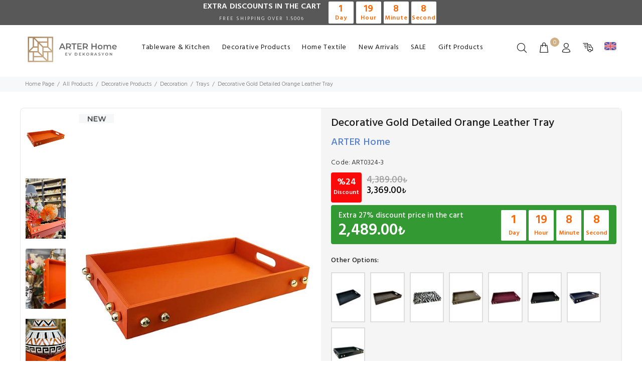

--- FILE ---
content_type: text/html; charset=utf-8
request_url: https://www.arterhome.com/en/decorative-gold-detailed-orange-leather-tray
body_size: 12920
content:
<!DOCTYPE html><html lang="en-US"><head><title>Decorative Gold Detailed Orange Leather Tray</title><meta name="description" content="Decorative Gold Detailed Orange Leather Tray"><meta charset="utf-8"><meta name="viewport" content="width=device-width, initial-scale=1.0"><meta name="viewport" content="user-scalable=no, width=device-width"><meta name="robots" content="all"><meta name="og:url" content="https://www.arterhome.com/en/decorative-gold-detailed-orange-leather-tray"><meta name="og:type" content="website"><meta name="og:title" content="Decorative Gold Detailed Orange Leather Tray"><meta name="og:description" content="Decorative Gold Detailed Orange Leather Tray"><meta name="og:image" content="https://cdn.arterhome.com/UserFiles/System/ArterHome/Images/logo.svg"><meta name="fb:app_id" content="370210124216388"><meta name="twitter:card" content="summary"><meta name="twitter:site" content="https://www.twitter.com/arterhome"><meta name="twitter:url" content="https://www.arterhome.com/en/decorative-gold-detailed-orange-leather-tray"><meta name="twitter:title" content="Decorative Gold Detailed Orange Leather Tray"><meta name="twitter:description" content="Decorative Gold Detailed Orange Leather Tray"><meta name="twitter:image" content="https://cdn.arterhome.com/UserFiles/System/ArterHome/Images/logo.svg"><style>#_hj-f5b2a1eb-9b07_feedback_minimized {visibility: hidden;}</style><script>var currentLanguageIm = "en";var currentLanguageId = "2";var eps = 'anonim@interbu.com';var deviceType = 'd';var siparisId = '';var siparisTutari = '';var applicationName = 'ArterHome';</script><link rel="dns-prefetch" href="//cdn.arterhome.com" /><link rel="dns-prefetch" href="//css.arterhome.com" /><link rel="dns-prefetch" href="//scripts.arterhome.com" /><link rel="dns-prefetch" href="//maxcdn.bootstrapcdn.com" /><link rel="dns-prefetch" href="//code.jquery.com" /><link rel="alternate" hreflang="tr-TR" href="https://www.arterhome.com/tr/dekoratif-gold-detayli-turuncu-deri-tepsi" /><link rel="alternate" hreflang="en-US" href="https://www.arterhome.com/en/decorative-gold-detailed-orange-leather-tray" /><link rel="canonical" href="https://www.arterhome.com/en/decorative-gold-detailed-orange-leather-tray" /><link rel="shortcut icon" type="image/x-icon" href="https://www.arterhome.com/favicon.ico" /><link href="//css.arterhome.com/Content/Themes/Wokiee/css/theme.css?v=X0HgSQ-95" rel="stylesheet" type="text/css" /><link href="//css.arterhome.com/Content/Themes/Wokiee/css/style.css?v=X0HgSQ-95" rel="stylesheet" type="text/css" /><link href="//css.arterhome.com/Content/Themes/Wokiee/css/theme-10.css?v=X0HgSQ-95" rel="stylesheet" type="text/css" /><link href="//css.arterhome.com/Content/Templates/Template2/css/Style1.min.css?v=X0HgSQ-95" rel="stylesheet" type="text/css" /><link href="//css.arterhome.com/UserFiles/System/ArterHome/css/DynamicStyle.min.css?v=2021-02-14-21-56-19" rel="stylesheet" /><script src="//scripts.arterhome.com/Content/Templates/Template2/scripts/HeaderScripts.min.js?v=X0HgSQ-95"></script><script src="//scripts.arterhome.com/Content/Themes/Global/Scripts/buGlobalize/buGlobalize.en-US.js"></script><!-- Global site tag (gtag.js) - Google Analytics --><script async src="https://www.googletagmanager.com/gtag/js?id=UA-181204393-1"></script><script>window.dataLayer = window.dataLayer || [];function gtag(){dataLayer.push(arguments);}gtag('js', new Date());gtag('config', 'UA-181204393-1');gtag('config', 'G-5MCR7W9NGH');</script><!-- Global site tag (gtag.js) - Google Ads: 508854384 --><!--Start of Tawk.to Script--><script type="text/javascript">var Tawk_API=Tawk_API||{}, Tawk_LoadStart=new Date();(function(){var s1=document.createElement("script"),s0=document.getElementsByTagName("script")[0];s1.async=true;s1.src='https://embed.tawk.to/5fbc626c920fc91564c9f5fb/default';s1.charset='UTF-8';s1.setAttribute('crossorigin','*');s0.parentNode.insertBefore(s1,s0);})();</script><!--End of Tawk.to Script--><!-- Yandex.Metrika counter --><script type="text/javascript" >(function(m,e,t,r,i,k,a){m[i]=m[i]||function(){(m[i].a=m[i].a||[]).push(arguments)};m[i].l=1*new Date();k=e.createElement(t),a=e.getElementsByTagName(t)[0],k.async=1,k.src=r,a.parentNode.insertBefore(k,a)})(window, document, "script", "https://mc.yandex.ru/metrika/tag.js", "ym");ym(69076027, "init", {clickmap:true,trackLinks:true,accurateTrackBounce:true,webvisor:true});</script><noscript><div><img src="https://mc.yandex.ru/watch/69076027" style="position:absolute; left:-9999px;" alt="" /></div></noscript><!-- /Yandex.Metrika counter --><!-- Google Tag Manager --><script>(function(w,d,s,l,i){w[l]=w[l]||[];w[l].push({'gtm.start':new Date().getTime(),event:'gtm.js'});var f=d.getElementsByTagName(s)[0],j=d.createElement(s),dl=l!='dataLayer'?'&l='+l:'';j.async=true;j.src='https://www.googletagmanager.com/gtm.js?id='+i+dl;f.parentNode.insertBefore(j,f);})(window,document,'script','dataLayer','GTM-P6DNCWM');</script><!-- End Google Tag Manager --><script async src="https://www.googletagmanager.com/gtag/js?id=AW-508854384"></script><script>window.dataLayer = window.dataLayer || [];function gtag(){dataLayer.push(arguments);}gtag('js', new Date());gtag('config', 'AW-508854384');</script></head><body><!-- Google Tag Manager (noscript) --><noscript><iframe src="https://www.googletagmanager.com/ns.html?id=GTM-P6DNCWM" height="0" width="0" style="display:none;visibility:hidden"></iframe></noscript><!-- End Google Tag Manager (noscript) --><header id="tt-header"><div class="tt-top-panel tt-color-dark" id="js-tt-top-panel">
<div>
<div class="tt-row">
<div class="product-campaign-bg">
<div class="product-campaign-text">EXTRA DISCOUNTS IN THE CART<br />
<span class="campaign-footer-text">FREE SHIPPING OVER 1.500₺</span></div>
<div class="product-timer-outer">
<div class="product-timer-container">
<div class="product-timer-box timer-days">
<div class="timer-days-count">00</div>
<span>Day</span></div>
<div class="product-timer-box timer-hours">
<div class="timer-hours-count">00</div>
<span>Hour</span></div>
<div class="product-timer-box timer-minutes">
<div class="timer-minutes-count">00</div>
<span>Minute</span></div>
<div class="product-timer-box timer-seconds">
<div class="timer-seconds-count">00</div>
<span>Second</span></div>
</div>
</div>
</div>
</div>
</div>
</div>
<!-- tt-mobile menu --><nav class="panel-menu mobile-main-menu"><ul><li><a href="/en/decorative-products" target="_self" title="Decorative Products" itemprop="url">Decorative Products</a><ul><li><a href="/en/decorative-objects" target="_self" title="Decorative Objects" itemprop="url">Decorative Objects</a></li><li><a href="/en/vases-and-cubes" target="_self" title="Vases and Cubes" itemprop="url">Vases and Cubes</a></li><li><a href="/en/boxes-and-chests" target="_self" title="Boxes and Chests" itemprop="url">Boxes and Chests</a></li><li><a href="/en/candlestick-candle-holder" target="_self" title="Candlestick & Candle Holder" itemprop="url">Candlestick & Candle Holder</a></li><li><a href="/en/Flower-tree-pots" target="_self" title="Flower / Tree / Pots" itemprop="url">Flower / Tree / Pots</a></li><li><a href="/en/trays" target="_self" title="Trays" itemprop="url">Trays</a></li><li><a href="/en/magnifiers" target="_self" title="Magnifiers" itemprop="url">Magnifiers</a></li><li><a href="/en/ashtray" target="_self" title="Ashtray" itemprop="url">Ashtray</a></li><li><a href="/en/brass-accessories" target="_self" title="Brass Accessories" itemprop="url">Brass Accessories</a></li><li><a href="/en/candles-and-fragrances" target="_self" title="Candles & Fragrances" itemprop="url">Candles & Fragrances</a></li></ul></li><li><a href="/en/tableware-and-kitchen" target="_self" title="Tableware & Kitchen" itemprop="url">Tableware & Kitchen</a><ul><li><a href="/en/coffee-cup" target="_self" title="Coffee Cup" itemprop="url">Coffee Cup</a></li><li><a href="/en/tea-cup" target="_self" title="Tea Cup" itemprop="url">Tea Cup</a></li><li><a href="/en/cup" target="_self" title="Cup" itemprop="url">Cup</a></li><li><a href="/en/cake-plate" target="_self" title="Cake Plate" itemprop="url">Cake Plate</a></li><li><a href="/en/service-plate" target="_self" title="Service Plate" itemprop="url">Service Plate</a></li><li><a href="/en/dinner-plate" target="_self" title="Dinner Plate" itemprop="url">Dinner Plate</a></li><li><a href="/en/plate-sets" target="_self" title="Plate Sets" itemprop="url">Plate Sets</a></li><li><a href="/en/table-textile" target="_self" title="Table Textile" itemprop="url">Table Textile</a></li><li><a href="/en/fork-spoon-knife" target="_self" title="Fork Spoon Knife" itemprop="url">Fork Spoon Knife</a></li><li><a href="/en/presentation" target="_self" title="Presentation" itemprop="url">Presentation</a></li><li><a href="/en/sugar-bowl" target="_self" title="Sugar bowl" itemprop="url">Sugar bowl</a></li><li><a href="/en/fruit-crisper" target="_self" title="Fruit & Crisper" itemprop="url">Fruit & Crisper</a></li><li><a href="/en/thermos-mug" target="_self" title="Thermos & Mug" itemprop="url">Thermos & Mug</a></li><li><a href="/en/bowl-and-snack" target="_self" title="Bowl & Snack" itemprop="url">Bowl & Snack</a></li><li><a href="/en/glasses" target="_self" title="Glasses" itemprop="url">Glasses</a></li><li><a href="/en/spice-rack" target="_self" title="Spice Rack" itemprop="url">Spice Rack</a></li><li><a href="/en/teapot" target="_self" title="Teapot" itemprop="url">Teapot</a></li><li><a href="/en/trays" target="_self" title="Trays " itemprop="url">Trays </a></li><li><a href="/en/napkin-holder" target="_self" title="Napkin Holder" itemprop="url">Napkin Holder</a></li></ul></li><li><a href="/en/new-arrivals" title="New Arrivals" target="_self" itemprop="url">New Arrivals</a></li><li><a href="/en/all-products" title="Sale" target="_self" itemprop="url">Sale</a></li><li><a href="/en/home-textile" target="_self" title="Home Textile" itemprop="url">Home Textile</a><ul><li><a href="/en/blankets" target="_self" title="Blankets" itemprop="url">Blankets</a></li><li><a href="/en/pillows" target="_self" title="Pillows" itemprop="url">Pillows</a></li></ul></li><li><a href="/en/gift-products" target="_self" title="Gift Products" itemprop="url">Gift Products</a></li></ul><div class="mm-navbtn-names"><div class="mm-closebtn">Close</div><div class="mm-backbtn">Back</div></div></nav><!-- tt-desktop-header --><div class="tt-desktop-header"><div class="container"><div class="tt-header-holder"><div class="tt-col-obj tt-obj-logo"><!-- logo --><a class="tt-logo tt-logo-alignment" href="/en" itemprop="url"><img src="https://cdn.arterhome.com/UserFiles/System/ArterHome/Images/logo.svg" alt="ARTER HOME" itemprop="image" /></a><!-- /logo --></div><div class="tt-col-obj tt-obj-menu"><!-- tt-menu --><div class="tt-desctop-parent-menu tt-parent-box"><div class="tt-desctop-menu tt-menu-small"><nav><ul><li class="dropdown megamenu"><a href="/en/tableware-and-kitchen" target="_self" title="Tableware & Kitchen" itemprop="url">Tableware & Kitchen</a><div class="dropdown-menu">
<div class="row tt-col-list">
<div class="col">
<h6 class="tt-title-submenu">
<a href="/en/dinner-table">Table</a>
</h6>
<ul class="tt-megamenu-submenu">
<li><a href="/en/service-plate">Service Plate</a></li>
<li><a href="/en/cake-plate">Cake Plate</a></li>
<li><a href="/en/dinner-plate">Dinner Plate</a></li>
<li><a href="/en/plate-sets">Plate Sets</a></li>
<li><a href="/en/bowl-and-snack">Bowl & Snack</a></li>
<li><a href="/en/fork-spoon-knife">Fork Spoon Knife</a></li>
<li><a href="/en/presentation">Presentation</a></li>
<li><a href="/en/table-textile">Table Textile</a></li>
<li><a href="/en/sugar-bowl">Sugar bowl</a></li>
<li><a href="/en/lug-carafe">Lug & Carafe</a></li>
<li><a href="/en/spice-rack">Spice Rack</a></li>
</ul>
</div>
<div class="col">
<h6 class="tt-title-submenu"><a href="/en/glass">Glasses</a></h6>
<ul class="tt-megamenu-submenu">
<li><a href="/en/tea-cup">Tea Cup</a></li>
<li><a href="/en/coffee-cup">Coffee Cup</a></li>
<li><a href="/en/cup">Cup</a></li>
<li><a href="/en/glasses">Glasses</a></li>
</ul>
</div>
<div class="col">
<h6 class="tt-title-submenu"><a href="/en/kitchen-utensils">Kitchenware</a></h6>
<ul class="tt-megamenu-submenu">
<li><a href="/en/trays">Trays</a></li>
<li><a href="/en/teapot">Teapot</a></li>
<li><a href="/en/napkin-holder">Napkin Holder</a></li>
<li><a href="/en/fruit-crisper">Fruit & Crisper</a></li>
<li><a href="/en/thermos-mug">Thermos & Mug</a></li>
<li><a href="/en/kitchen-utensils">Kitchen Utensils</a></li>
<li><a href="/en/kitchen-textile">Kitchen Textile</a></li>
</ul>
</div>
<div class="col">
<a href="/en/tableware-and-kitchen" class="tt-promo-02">
<img src="https://cdn.arterhome.com/UserFiles/Menu/sofra-urunleri-en.jpg" data-src="https://cdn.arterhome.com/UserFiles/Menu/sofra-urunleri-en.jpg" alt="ARTER Home Tableware and Kitchen Products" class="loaded" data-was-processed="true">
</a>
</div>
</div>
</div></li><li class="dropdown megamenu"><a href="/en/decorative-products" target="_self" title="Decorative Products" itemprop="url">Decorative Products</a><div class="dropdown-menu">
<div class="row tt-col-list">
<div class="col">
<h6 class="tt-title-submenu"><a href="/en/decoration">Decorative Products</a></h6>
<ul class="tt-megamenu-submenu">
<li><a href="/en/decorative-objects">Decorative Objects</a></li>
<li><a href="/en/vases-and-cubes">Vases and Cubes</a></li>
<li><a href="/en/flower-tree-pots">Flower / Tree / Pots</a></li>
<li><a href="/en/trays">Trays</a></li>
<li><a href="/en/candles-and-fragrances">Candles & Fragrances</a></li>
<li><a href="/en/candlestick-candle-holder">Candlestick & Candle Holder</a></li>
<li><a href="/en/ashtray">Ashtray</a></li>
<li><a href="/en/brass-accessories">Brass Accessories</a></li>
<li><a href="/en/magnifiers">Magnifiers</a></li>
<li><a href="/en/boxes-and-chests">Boxes and Chests</a></li>
</ul>
</div>
<div class="col">
<h6 class="tt-title-submenu"><a href="/en/watches">Watches</a></h6>
<ul class="tt-megamenu-submenu">
<li><a href="/en/wall-clocks">Wall Clocks</a></li>
<li><a href="/en/table-clocks">Table Clocks</a></li>
<li><a href="/en/standing-watches">Standing Watches</a></li>
</ul>
</div>
<div class="col-md-6"><a class="tt-promo-02" href="/en/decorative-products"><img alt="ARTER Home Home Decoration Products" class="loaded" data-src="https://cdn.arterhome.com/UserFiles/Menu/dekor-urunleri-en.jpg" data-was-processed="true" src="https://cdn.arterhome.com/UserFiles/Menu/dekor-urunleri-en.jpg" /> </a></div>
</div>
</div>
</li><li class="dropdown tt-megamenu-col-01"><a href="/en/home-textile" target="_self" title="Home Textile" itemprop="url">Home Textile</a><div class="dropdown-menu"><div class="row tt-col-list"><div class="col"><ul class="tt-megamenu-submenu"><li><a href="/en/blankets" target="_self" title="Blankets" itemprop="url">Blankets</a></li><li><a href="/en/pillows" target="_self" title="Pillows" itemprop="url">Pillows</a></li></ul></div></div></div></li><li class="dropdown "><a href="/en/new-arrivals" target="_self" title="New Arrivals" itemprop="url">New Arrivals</a></li><li class="dropdown "><a href="/en/all-products" target="_self" title="SALE" itemprop="url">SALE</a></li><li class="dropdown "><a href="/en/gift-products" target="_self" title="Gift Products" itemprop="url">Gift Products</a></li></ul></nav></div></div><!-- /tt-menu --></div><div class="tt-col-obj tt-obj-options obj-move-right"><!-- tt-search --><div class="tt-desctop-parent-search tt-parent-box"><div class="tt-search tt-dropdown-obj"><button class="tt-dropdown-toggle" data-tooltip="Search" data-tposition="bottom"><i class="icon-f-85"></i></button><div class="tt-dropdown-menu"><div class="container"><form action="/en/Search/934" method="get" onsubmit="return searchSubmitForm(&#39;txt-searchbox&#39;);"> <div class="tt-col"><input type="search" class="tt-search-input typeahead" placeholder="Search for a product, category or brand" aria-label="Search for a product, category or brand" id="txt-searchbox" name="q" autocomplete="off" data-limit="10"><button class="tt-btn-search" type="submit"></button></div><div class="tt-col"><button class="tt-btn-close icon-g-80"></button></div><div class="tt-info-text">What Are You Looking For</div><div class="search-results tt-is-include"><ul class="search-results-contents"></ul><ul class="search-results-items"></ul><ul class="search-results-empty"><li>Content Not Found</li></ul></div></form> </div></div></div></div><style>.search-results-contents {list-style: none;display: inline !important;}.search-results-contents li {position: relative;}</style><!-- /tt-search --><!-- tt-cart --><div class="tt-desctop-parent-cart tt-parent-box cart-index"><div class="tt-cart tt-dropdown-obj cart-index-detail" data-tooltip="Cart" data-tposition="bottom"><button class="tt-dropdown-toggle"><i class="icon-f-39"></i><span class="tt-badge-cart">0</span></button><div class="tt-dropdown-menu"><div class="tt-mobile-add"><h6 class="tt-title">My Cart</h6><button class="tt-close">Close</button></div><div class="tt-dropdown-inner"><div class="tt-cart-layout"><span class="tt-cart-empty"><i class="icon-f-39"></i><p>Empty Cart</p></span></div></div></div></div></div><!-- /tt-cart --><!-- tt-account --><div class="tt-desctop-parent-account tt-parent-box"><div class="tt-account tt-dropdown-obj"><button class="tt-dropdown-toggle" data-tooltip="My Account" data-tposition="bottom"><i class="icon-f-94"></i></button><div class="tt-dropdown-menu"><div class="tt-mobile-add"><button class="tt-close">Close</button></div><div class="tt-dropdown-inner"><ul><li><a itemprop="url" href="/en/login"><i class="icon-f-76"></i>Sign In</a></li><li><a itemprop="url" href="/en/register"><i class="icon-f-94"></i>Sign Up</a></li></ul></div></div></div></div><!-- /tt-account --><div class="tt-desctop-parent-cargo tt-parent-box"><div class="tt-cargo-obj tt-dropdown-obj"><button class="tt-dropdown-toggle" data-tooltip="Cargo Tracking" data-tposition="bottom"><i class="icon-f-48"></i></button><div class="tt-dropdown-menu"><div class="tt-mobile-add"><button class="tt-close">Close</button></div><div class="tt-dropdown-inner"><div class="tt-cargo-form"><div class="tt-cargo-orderno-title">Orders:</div><form class="cargo-form" action="#" method="post" id="frmCargoTracking"><div class="form-group"><input type="text" class="form-control input-sm" name="trackinput" id="trackinput" placeholder="Tracking Number" /><div class="cargotracking-alert"></div></div><div class="button-group"><button class="btn btn-block" type="submit"><i class="icon cargo-w"></i>Send</button></div></form></div><script>$("#frmCargoTracking").submit(function () {var cargoNo = $("#trackinput").val();if (cargoNo != null && cargoNo != "") {$(".cargotracking-alert").text("");$.ajax({contentType: "application/json; charset=utf-8",type: 'POST',dataType: "json",url: "/" + currentLanguageIm + "/Member/CargoTracking/",data: JSON.stringify({ id: cargoNo }),success: function (data) {$(".cargotracking-alert").append(data.StatusStringMessage);//if (data.StatusCode == 0) {// var url = data.Value;// window.open(url, '_blank');//}//else {// $(".cargotracking-alert").text(data.StatusStringMessage);//}},error: function () {$(".cargotracking-alert").append(buGlobalize.Bu.UnknownError);}});}return false;});</script></div></div></div></div><style>.tt-cargo-form{padding: 20px;}.tt-cargo-form tt-cargo-orderno-title {font-weight: 600;}header .tt-account .tt-dropdown-menu, header .tt-cart .tt-dropdown-menu, header .tt-cargo-obj .tt-dropdown-menu {box-shadow: 0 0 10px rgba(0,0,0,.08);}</style><!-- tt-langue and tt-currency --><div class="tt-desctop-parent-multi tt-parent-box"><div class="tt-multi-obj tt-dropdown-obj"><button class="tt-dropdown-toggle" data-tooltip="Country" data-tposition="bottom"><i class="icon-f-79" style="content: url( //cdn.arterhome.com/UserFiles/System/ArterHome/Images/englishflag.png )"></i></button><div class="tt-dropdown-menu"><div class="tt-mobile-add"><button class="tt-close">Close</button></div><div class="tt-dropdown-inner"><ul><li><a href="/tr" onclick="return HrefLanguafe('tr-TR');" class=""><span class="flag tr"></span>Türkçe</a></li><li><a href="/en" onclick="return HrefLanguafe('en-US');" class="active"><span class="flag en"></span>English</a></li></ul><label>Country</label><select id="country" name="country" class="select-sm" onchange="location.href='/en/Home/ChangeCountry/'+this.value+'?ReturnUrl='+location.href"><option value="213" selected="selected">Turkey</option><option value="3">Algeria</option><option value="11">Armenia</option><option value="15">Azerbaijan</option><option value="17">Bahrain</option><option value="52">Cyprus</option><option value="60">Egypt</option><option value="105">Jordan</option><option value="111">Kuwait</option><option value="115">Lebanon</option><option value="118">Libya</option><option value="140">Morocco</option><option value="156">Oman</option><option value="168">Qatar</option><option value="182">Saudi Arabia</option><option value="212">Tunisia</option><option value="219">U. Arab Emirates</option></select></div></div></div></div><!-- /tt-langue and tt-currency --></div></div></div></div><!-- stuck nav --><div class="tt-stuck-nav"><div class="container"><div class="tt-header-row "><div class="tt-stuck-desctop-menu-categories"></div><div class="tt-stuck-parent-menu"></div><div class="tt-stuck-mobile-menu-categories"></div><div class="tt-stuck-parent-search tt-parent-box"></div><div class="tt-stuck-parent-cart tt-parent-box"></div><div class="tt-stuck-parent-account tt-parent-box"></div><div class="tt-stuck-parent-cargo tt-parent-box"></div><div class="tt-stuck-parent-multi tt-parent-box"></div></div></div></div></header><div class="tt-breadcrumb"><div class="container"><ul itemscope itemtype="https://schema.org/BreadcrumbList"><li><a href="/en">Home Page</a></li><li itemprop="itemListElement" itemscope itemtype="https://schema.org/ListItem"><a href="/en/all-products" title="All Products" itemprop="item"><span itemprop="name">All Products</span></a><meta itemprop="position" content="1" /></li><li itemprop="itemListElement" itemscope itemtype="https://schema.org/ListItem"><a href="/en/decorative-products" title="Decorative Products" itemprop="item"><span itemprop="name">Decorative Products</span></a><meta itemprop="position" content="2" /></li><li itemprop="itemListElement" itemscope itemtype="https://schema.org/ListItem"><a href="/en/decoration" title="Decoration" itemprop="item"><span itemprop="name">Decoration</span></a><meta itemprop="position" content="3" /></li><li itemprop="itemListElement" itemscope itemtype="https://schema.org/ListItem"><a href="/en/trays" title="Trays" itemprop="item"><span itemprop="name">Trays</span></a><meta itemprop="position" content="4" /></li><li><a href="/en/" title="Decorative Gold Detailed Orange Leather Tray"><span>Decorative Gold Detailed Orange Leather Tray</span></a></li></ul></div></div><div id="tt-pageContent" itemscope="" itemtype="https://schema.org/Product"><div class="container-indent0"><!-- mobile product slider --><!-- /mobile product slider --><div class="container container-fluid-mobile"><div class="row"><div class="col-6 hidden-xs"><div class="tt-product-vertical-layout"><div class="tt-product-single-img"><div class="tt-image-box"><div class="product-labels"><div class="tt-label"><img src="//cdn.arterhome.com/UserFiles/Etiket/new.png" /></div></div></div><div><img class="zoom-product" src='//cdn.arterhome.com/UserFiles/Urun/L/23/02/02/17/41/56d34186-be51-4205-b7a5-ae1a2632969b-934.jpg' data-zoom-image="//cdn.arterhome.com/UserFiles/Urun/XL/23/02/02/17/41/56d34186-be51-4205-b7a5-ae1a2632969b-934.jpg" alt="Decorative Gold Detailed Orange Leather Tray" itemprop="image"></div></div><div class="tt-product-single-carousel-vertical"><ul id="smallGallery" class="tt-slick-button-vertical slick-animated-show-js"><li><a href="#" data-image="//cdn.arterhome.com/UserFiles/Urun/L/23/02/02/17/41/56d34186-be51-4205-b7a5-ae1a2632969b-934.jpg" data-zoom-image="//cdn.arterhome.com/UserFiles/Urun/XL/23/02/02/17/41/56d34186-be51-4205-b7a5-ae1a2632969b-934.jpg"><img src="//cdn.arterhome.com/UserFiles/Urun/L/23/02/02/17/41/56d34186-be51-4205-b7a5-ae1a2632969b-934.jpg" alt="Decorative Gold Detailed Orange Leather Tray" itemprop="image"></a><script>$(".tt-mobile-product-slider").append('<div><img src="//cdn.arterhome.com/UserFiles/Urun/L/23/02/02/17/41/56d34186-be51-4205-b7a5-ae1a2632969b-934.jpg" alt=""></div>');</script></li><li><a href="#" data-image="//cdn.arterhome.com/UserFiles/Urun/L/23/02/02/17/41/806d3dbf-ef58-4c68-8fe1-1543eb901ec7-934.jpg" data-zoom-image="//cdn.arterhome.com/UserFiles/Urun/XL/23/02/02/17/41/806d3dbf-ef58-4c68-8fe1-1543eb901ec7-934.jpg"><img src="//cdn.arterhome.com/UserFiles/Urun/L/23/02/02/17/41/806d3dbf-ef58-4c68-8fe1-1543eb901ec7-934.jpg" alt="Decorative Gold Detailed Orange Leather Tray" itemprop="image"></a><script>$(".tt-mobile-product-slider").append('<div><img src="//cdn.arterhome.com/UserFiles/Urun/L/23/02/02/17/41/806d3dbf-ef58-4c68-8fe1-1543eb901ec7-934.jpg" alt=""></div>');</script></li><li><a href="#" data-image="//cdn.arterhome.com/UserFiles/Urun/L/23/02/02/17/41/3f2406cb-0e23-42bd-8142-741ae2d8f3c4-934.jpg" data-zoom-image="//cdn.arterhome.com/UserFiles/Urun/XL/23/02/02/17/41/3f2406cb-0e23-42bd-8142-741ae2d8f3c4-934.jpg"><img src="//cdn.arterhome.com/UserFiles/Urun/L/23/02/02/17/41/3f2406cb-0e23-42bd-8142-741ae2d8f3c4-934.jpg" alt="Decorative Gold Detailed Orange Leather Tray" itemprop="image"></a><script>$(".tt-mobile-product-slider").append('<div><img src="//cdn.arterhome.com/UserFiles/Urun/L/23/02/02/17/41/3f2406cb-0e23-42bd-8142-741ae2d8f3c4-934.jpg" alt=""></div>');</script></li><li><a href="#" data-image="//cdn.arterhome.com/UserFiles/Urun/L/23/03/01/20/39/ad5efb7c-01ce-486e-9a0d-59c14e4dd3c5-934.jpg" data-zoom-image="//cdn.arterhome.com/UserFiles/Urun/XL/23/03/01/20/39/ad5efb7c-01ce-486e-9a0d-59c14e4dd3c5-934.jpg"><img src="//cdn.arterhome.com/UserFiles/Urun/L/23/03/01/20/39/ad5efb7c-01ce-486e-9a0d-59c14e4dd3c5-934.jpg" alt="Decorative Gold Detailed Orange Leather Tray" itemprop="image"></a><script>$(".tt-mobile-product-slider").append('<div><img src="//cdn.arterhome.com/UserFiles/Urun/L/23/03/01/20/39/ad5efb7c-01ce-486e-9a0d-59c14e4dd3c5-934.jpg" alt=""></div>');</script></li><li><a href="#" data-image="//cdn.arterhome.com/UserFiles/Urun/L/23/03/01/20/38/6de490b1-9491-4efe-83d9-5fff569712e6-934.jpg" data-zoom-image="//cdn.arterhome.com/UserFiles/Urun/XL/23/03/01/20/38/6de490b1-9491-4efe-83d9-5fff569712e6-934.jpg"><img src="//cdn.arterhome.com/UserFiles/Urun/L/23/03/01/20/38/6de490b1-9491-4efe-83d9-5fff569712e6-934.jpg" alt="Decorative Gold Detailed Orange Leather Tray" itemprop="image"></a><script>$(".tt-mobile-product-slider").append('<div><img src="//cdn.arterhome.com/UserFiles/Urun/L/23/03/01/20/38/6de490b1-9491-4efe-83d9-5fff569712e6-934.jpg" alt=""></div>');</script></li><li><a href="#" data-image="//cdn.arterhome.com/UserFiles/Urun/L/23/03/01/20/38/d1bc8f99-d386-4050-ad41-daa7d40a1e78-934.jpg" data-zoom-image="//cdn.arterhome.com/UserFiles/Urun/XL/23/03/01/20/38/d1bc8f99-d386-4050-ad41-daa7d40a1e78-934.jpg"><img src="//cdn.arterhome.com/UserFiles/Urun/L/23/03/01/20/38/d1bc8f99-d386-4050-ad41-daa7d40a1e78-934.jpg" alt="Decorative Gold Detailed Orange Leather Tray" itemprop="image"></a><script>$(".tt-mobile-product-slider").append('<div><img src="//cdn.arterhome.com/UserFiles/Urun/L/23/03/01/20/38/d1bc8f99-d386-4050-ad41-daa7d40a1e78-934.jpg" alt=""></div>');</script></li></ul></div></div></div><div class="col-6 product-single-info"><div class="tt-product-single-info"><div class="title-comments"><h1 class="tt-title tt-title-full" itemprop="name">Decorative Gold Detailed Orange Leather Tray</h1></div><meta itemprop="description" content="Decorative Gold Detailed Orange Leather Tray" /><h5 itemprop="brand" class="brand"><a href="/en/arter-home" itemprop="url">ARTER Home</a></h5><div class="tt-add-info"><ul><li><span>Code:</span> ART0324-3</li></ul></div><div class="tt-price" itemprop="offers" itemscope itemtype="https://schema.org/Offer"><meta itemprop="priceCurrency" content="TRY" /><meta itemprop="price" content="2489" /><div class="prices"><span class="price-sale"><span class="price-sale-percentage">%24</span><span class="price-sale-text">Discount</span></span><span class="old-price">4,389.00<small>₺</small></span><span class="new-price">3,369.00<small>₺</small></span></div><br /><div class="extra-sale"><span class="price-sale"><span class="price-sale-text">Extra <span>27</span>% discount price in the cart </span></span><ins class="extra-price">2,489.00<small>₺</small></ins><div class="product-detail-timer-container"><div class="product-timer-outer"><div class="product-timer-container"><div class="product-timer-box timer-days"><div class="timer-days-count">00</div><span>Day</span></div><div class="product-timer-box timer-hours"><div class="timer-hours-count">00</div><span>Hour</span></div><div class="product-timer-box timer-minutes"><div class="timer-minutes-count">00</div><span>Minute</span></div><div class="product-timer-box timer-seconds"><div class="timer-seconds-count">00</div><span>Second</span></div></div></div></div></div></div><!--<div class="tt-wrapper tt-wapper-20"><div class="tt-label">--><!-- <div class="tt-label-out-stock">SOLD OUT</div></div></div>--><div class="tt-wrapper tt-wapper-20"><div class="tt-title-options">Other Options:</div><ul class="tt-list-related-products"><li class="related-item"><a class="" href="/en/decorative-lv-detailed-black-leather-tray" itemprop="url"><img src="//cdn.arterhome.com/Content/Themes/Wokiee/images/loader.svg" data-src="//cdn.arterhome.com/UserFiles/Urun/XS/25/05/29/21/09/4d152fcb-78fc-454e-a80e-4ed79003bbfd-1309.jpg" alt="Decorative LV Detailed Black Leather Tray" itemprop="image" title="Decorative LV Detailed Black Leather Tray"></a></li><li class="related-item"><a class="" href="/en/decorative-lv-detailed-brown-leather-tray" itemprop="url"><img src="//cdn.arterhome.com/Content/Themes/Wokiee/images/loader.svg" data-src="//cdn.arterhome.com/UserFiles/Urun/XS/23/07/27/21/37/ad887d97-b93b-4630-a04e-737a1755b606-1032.jpg" alt="Decorative LV Detailed Brown Leather Tray" itemprop="image" title="Decorative LV Detailed Brown Leather Tray"></a></li><li class="related-item"><a class="" href="/en/decorative-gold-detailed-zebra-leather-tray" itemprop="url"><img src="//cdn.arterhome.com/Content/Themes/Wokiee/images/loader.svg" data-src="//cdn.arterhome.com/UserFiles/Urun/XS/23/06/07/19/59/606bbd1d-b845-4a9d-a7a1-106695518803-1023.jpg" alt="Decorative Gold Detailed Zebra Leather Tray" itemprop="image" title="Decorative Gold Detailed Zebra Leather Tray"></a></li><li class="related-item"><a class="" href="/en/decorative-gold-detailed-mink-leather-tray" itemprop="url"><img src="//cdn.arterhome.com/Content/Themes/Wokiee/images/loader.svg" data-src="//cdn.arterhome.com/UserFiles/Urun/XS/23/06/07/20/03/7f43bc51-38bf-45fa-8a20-2b4191b7e1aa-1022.jpg" alt="Decorative Gold Detailed Mink Leather Tray" itemprop="image" title="Decorative Gold Detailed Mink Leather Tray"></a></li><li class="related-item"><a class="" href="/en/decorative-gold-detailed-burgundy-leather-tray" itemprop="url"><img src="//cdn.arterhome.com/Content/Themes/Wokiee/images/loader.svg" data-src="//cdn.arterhome.com/UserFiles/Urun/XS/23/06/07/20/05/b771a5d5-7254-4a35-9133-fd2e489d67b1-1021.jpg" alt="Decorative Gold Detailed Burgundy Leather Tray" itemprop="image" title="Decorative Gold Detailed Burgundy Leather Tray"></a></li><li class="related-item"><a class="" href="/en/decorative-gold-detailed-black-leather-tray" itemprop="url"><img src="//cdn.arterhome.com/Content/Themes/Wokiee/images/loader.svg" data-src="//cdn.arterhome.com/UserFiles/Urun/XS/23/06/07/20/06/5b4faa16-ae2a-4f54-88b6-c455c843a0a6-1020.jpg" alt="Decorative Gold Detailed Black Leather Tray" itemprop="image" title="Decorative Gold Detailed Black Leather Tray"></a></li><li class="related-item"><a class="" href="/en/decorative-gold-detailed-navy-blue-leather-tray" itemprop="url"><img src="//cdn.arterhome.com/Content/Themes/Wokiee/images/loader.svg" data-src="//cdn.arterhome.com/UserFiles/Urun/XS/23/02/02/17/32/5cf3c825-e364-4ad8-897e-deccc0a64cba-933.jpg" alt="Decorative Gold Detailed Navy Blue Leather Tray" itemprop="image" title="Decorative Gold Detailed Navy Blue Leather Tray"></a></li><li class="related-item"><a class="" href="/en/decorative-gold-detailed-green-leather-tray" itemprop="url"><img src="//cdn.arterhome.com/Content/Themes/Wokiee/images/loader.svg" data-src="//cdn.arterhome.com/UserFiles/Urun/XS/23/02/02/17/32/d59294a0-18b2-4376-acbe-1365987a3ccd-932.jpg" alt="Decorative Gold Detailed Green Leather Tray" itemprop="image" title="Decorative Gold Detailed Green Leather Tray"></a></li></ul></div><div class="tt-wrapper" id="NotifyMe"></div><div class="tt-wrapper notifymetab"><div class="tt-row-custom-01"><div class="col-item tt-label"><div class="tt-label-out-stock">SOLD OUT</div></div><div class="col-item"><button class="btn btn-lg btn-notifyme"><i class="icon-f-64"></i>NOTIFY ME WHEN IT ARRIVES</button></div></div></div><style>.preorder-content {background: #393;padding: 15px;color: white;border-radius: 10px;}.preorder-content h4 {padding-bottom: 0px !important;color: white !important;}</style><div class="tt-wrapper tt-wapper-20"><ul class="tt-list-btn"><li><a href="/en/trays" class="btn-link" itemprop="url"><i class="icon-f-54 "></i> More Trays</a></li><li><a class="btn-link btn-add-to-wishlist" href="#" data-urunid="934" data-urunkod="ART0324-3" title="Add Favorite"><i class="icon-n-072"></i>Add Favorite</a></li></ul></div><div class="tt-wrapper tt-wapper-20"><img src="//cdn.arterhome.com/UserFiles/Icerik/en/safe-shopping.jpg" /></div><div class="tt-collapse-block"><div class="tt-item active"><div class="tt-collapse-title">Product Description</div><div class="tt-collapse-content"><div class="tt-add-info"><ul><li><span>Materiel:</span>Leather </li></ul></div>Height: 50 cm<br />
Width: 30cm<br />
Height: 5cm</div></div><div class="tt-item"><div class="tt-collapse-title PaymentOptionsTab">Payment Options</div><div class="tt-collapse-content"><div class="payment-option" id="PaymentOptions"><div><h3><img src="/Content/Themes/Wokiee/images/loader.svg"> Loading</h3></div></div></div></div><div class="tt-item"><div class="tt-collapse-title">Return Terms</div><div class="tt-collapse-content"><section class="stdtab_content">
<p>On the date you receive your product, you have the right to return the product to our Customer Service Line, provided that you ship the product back to our company within 14 days without any use or damage. Otherwise, your refunding process will not happen.</p>
</section>
</div></div><div class="tt-item" id="Comments"><div class="tt-collapse-title">Customer Review <span class="count">(0)</span></div><div class="tt-collapse-content"><div class="tt-review-block"><div class="tt-row-custom-02"><div class="col-item"><h2 class="tt-title">Decorative Gold Detailed Orange Leather Tray (0 Comment)</h2></div><div class="col-item"></div></div><div class="tt-review-comments"><div class="tt-item"><div class="tt-avatar"><img class="img-responsive" src="//cdn.arterhome.com/UserFiles//Urun/S/23/02/02/17/41/56d34186-be51-4205-b7a5-ae1a2632969b-934.jpg" alt="Decorative Gold Detailed Orange Leather Tray"></div><div class="tt-content"><div class="tt-rating"><i class="icon-star-empty"></i><i class="icon-star-empty"></i><i class="icon-star-empty"></i><i class="icon-star-empty"></i><i class="icon-star-empty"></i></div><div class="tt-comments-info"><span class="username">Averange Point <span>0.0</span></span><div class="col-item"><a href="javascript:void(0);" class="cancel-comment" style="display:none;"><b><u>Abort</u></b></a></div></div></div></div></div><div class="tt-review-form" id="UrunYorumYapPanel" style="display: none"><div class="tt-message-info">Leave A Comment</div><form class="form-default" method="post" data-toggle="validator" novalidate="novalidate" id="UrunYorumYap" name="UrunYorumYap" action="/en/Product/Comment"><input name="__RequestVerificationToken" type="hidden" value="Jkv83QgY03J5DjLOv07ODORuSs2I3un48-vg3Zlp5z9iE7wvF7b66PF7F47YTgt3ZLvnwc1ll4WZX0c6GQAR-zOo7pB_SnSNxjTk7F6cCTQ1" /><input id="UrunId" name="UrunId" type="hidden" value="934"><div class="form-group"><input type="text" class="form-control" name="Baslik" id="Baslik" maxlength="100" placeholder="Title *" data-error="RequiredField" required /><span class="help-block with-errors"></span></div><div class="form-group"><textarea class="form-control" name="Aciklama" id="Aciklama" rows="8" maxlength="500" placeholder="Comment *" data-error="RequiredField" required></textarea><span class="help-block with-errors"></span></div><div class="form-group"><label class="control-label">Show Name?</label><select id="Gizlilik" name="Gizlilik" class="form-control" tabindex="1"><option value="yes">Yes</option><option value="no">No</option></select><span class="help-block with-errors"></span></div><div class="form-group"><label for="Puan" class="control-label">Point <i>*</i></label><select class="form-control" name="Puan" id="Puan" data-error="RequiredField" required><option value="">0</option><option value="1">1</option><option value="2">2</option><option value="3">3</option><option value="4">4</option><option value="5">5</option></select><span class="help-block with-errors"></span></div><div class="form-group text-right"><button type="submit" class="btn send-comment">Send</button></div></form></div><div class="tt-review-form" id="UrunYorumYapildi" style="display: none"><i class="fa fa-check" style="font-size: 20px"></i> CommentPosted</div><div class="tt-review-form" id="UrunYorumYapGonderiliyor" style="display: none"><h3><img src="/Content/Themes/Wokiee/images/loader.svg"> Sending…</h3></div><div class="tt-review-comments" id="urunUyeYorumlari"></div><div class="tt-review-comments"></div></div><script>$(".create-comment").click(function () {$(".create-comment").hide();$("#UrunYorumYapPanel").show("slow");$(".cancel-comment").show();});$(".cancel-comment").click(function () {$(".cancel-comment").hide();$("#UrunYorumYapPanel").hide("slow");$(".create-comment").show();});$('#UrunYorumYap').submit(function () {if ($("#Baslik").val() == "" || $("#Aciklama").val() == "" || $("#Gizlilik").val() == "") {alert("Please Fill All Fields Completely and Correctly");return false;}$("#UrunYorumYapPanel").hide();$("#UrunYorumYapGonderiliyor").show();$('#UrunYorumYap').ajaxSubmit({dataType: 'json',success: function (data) {if (data.StatusCode == "0") {$("#Baslik").val("").change();$("#Aciklama").val("").change();$("#Gizlilik").val("true").change();$("#Puan").val(0).change();$("#UrunYorumYapGonderiliyor").hide();$("#UrunYorumYapildi").show();} else {$("#UrunYorumYapGonderiliyor").hide();$("#UrunYorumYapPanel").show();}},error: function (data) {$("#UrunYorumYapGonderiliyor").hide();$("#UrunYorumYapPanel").show();}});return false;});var yukleniyor = '<div><h3 class="header smaller lighter grey"><img src="/Content/Themes/Wokiee/images/loader.svg"> ' + buGlobalize.Bu.Loading + '</h3></div>';var currentPage = 1;$(document).on("click", ".tt-pagination li a", function () {var correct = true;var page = $(this).data("page");if (page == "0") {var pageEnd = $(this).data("pageend");if (pageEnd == currentPage) {correct = false;}else {page = currentPage + 1;$(".tt-pagination li").removeClass("current");$(".tt-pagination li").find("a[data-page='" + page + "']").parent().attr("class", "current");}}else {$(".tt-pagination li").removeClass("current");$(this).parent().attr("class", "current");}if (correct) {$("#urunUyeYorumlari").html(buGlobalize.Bu.Loading);currentPage = page;$('#urunUyeYorumlari').load("/en/Product/Comments/934?page=" + currentPage);}});jQuery(document).ready(function () {$('#urunUyeYorumlari').load("/en/Product/Comments/934?page=1");});</script></div></div></div></div></div></div></div></div><div class="container-indent"><div class="container container-fluid-custom-mobile-padding"><div class="tt-block-title text-left"><h3 class="tt-title-small" itemprop="category">Similar Products</h3></div><div class="tt-carousel-products row arrow-location-right-top tt-alignment-img tt-layout-product-item slick-animated-show-js"><div class="col-2 col-md-4 col-lg-3" itemscope itemtype="https://schema.org/Product"><div class="tt-product thumbprod-center"><div class="tt-image-box"><a href="#" class="tt-btn-wishlist" data-tooltip="Add To Wishlist" data-tposition="left"></a><a href="/en/decorative-lv-detailed-black-leather-tray" itemprop="url"><img src="//cdn.arterhome.com/UserFiles/Urun/M/25/05/29/21/09/4d152fcb-78fc-454e-a80e-4ed79003bbfd-1309.jpg" class="lazy img-responsive" data-src="//cdn.arterhome.com/UserFiles/Urun/M/25/05/29/21/09/4d152fcb-78fc-454e-a80e-4ed79003bbfd-1309.jpg" alt="Decorative LV Detailed Black Leather Tray" itemprop="image" title=""></a></div><div class="tt-description"><div class="tt-row"><ul class="tt-add-info"><li itemprop="brand"><a href="/en/decorative-lv-detailed-black-leather-tray">ARTER Home</a></li></ul></div><h2 class="tt-title" itemprop="name"><a href="/en/decorative-lv-detailed-black-leather-tray">Decorative LV Detailed Black Leather Tray</a></h2><meta itemprop="description" content="Decorative LV Detailed Black Leather Tray" /><div class="tt-price" itemprop="offers" itemscope="" itemtype="https://schema.org/Offer"><span class="old-price">4,389.00 <small>₺</small></span><span class="new-price">3,369.00 <small>₺</small></span><div class="special-price"><div class="special-price-text">Extra <span>27</span>% discount price in the cart</div><div class="special-price-value">2,489.00 <small>₺</small></div></div><meta itemprop="priceCurrency" content="TRY"><meta itemprop="price" content="2489"></div><div class="tt-product-inside-hover"><div class="tt-row-btn"><a href="/en/decorative-lv-detailed-black-leather-tray" class="tt-btn-addtocart thumbprod-button-bg">View</a></div></div></div></div></div><div class="col-2 col-md-4 col-lg-3" itemscope itemtype="https://schema.org/Product"><div class="tt-product thumbprod-center"><div class="tt-image-box"><a href="#" class="tt-btn-wishlist" data-tooltip="Add To Wishlist" data-tposition="left"></a><a href="/en/vave-black-black-gold-pattern-decorative-tray" itemprop="url"><img src="//cdn.arterhome.com/UserFiles/Urun/M/23/09/06/22/17/4991443f-d58b-4618-95f7-f2df654750ae-1067.jpg" class="lazy img-responsive" data-src="//cdn.arterhome.com/UserFiles/Urun/M/23/09/06/22/17/4991443f-d58b-4618-95f7-f2df654750ae-1067.jpg" alt="Vave Black Black Gold Pattern Decorative Tray" itemprop="image" title=""></a></div><div class="tt-description"><div class="tt-row"><ul class="tt-add-info"><li itemprop="brand"><a href="/en/vave-black-black-gold-pattern-decorative-tray">ARTER Home</a></li></ul></div><h2 class="tt-title" itemprop="name"><a href="/en/vave-black-black-gold-pattern-decorative-tray">Vave Black Black Gold Pattern Decorative Tray</a></h2><meta itemprop="description" content="Vave Black Black Gold Pattern Decorative Tray" /><div class="tt-price" itemprop="offers" itemscope="" itemtype="https://schema.org/Offer"><span class="old-price">1,709.00 <small>₺</small></span><span class="new-price">1,309.00 <small>₺</small></span><div class="special-price"><div class="special-price-text">Extra <span>26</span>% discount price in the cart</div><div class="special-price-value">969.00 <small>₺</small></div></div><meta itemprop="priceCurrency" content="TRY"><meta itemprop="price" content="969"></div><div class="tt-product-inside-hover"><div class="tt-row-btn"><a href="/en/vave-black-black-gold-pattern-decorative-tray" class="tt-btn-addtocart thumbprod-button-bg">View</a></div></div></div></div></div><div class="col-2 col-md-4 col-lg-3" itemscope itemtype="https://schema.org/Product"><div class="tt-product thumbprod-center"><div class="tt-image-box"><a href="#" class="tt-btn-wishlist" data-tooltip="Add To Wishlist" data-tposition="left"></a><a href="/en/vave-black-stripe-pattern-decorative-tray" itemprop="url"><img src="//cdn.arterhome.com/UserFiles/Urun/M/23/09/06/22/16/0788e839-5e3b-464e-8f61-00131b1fc9a5-1062.jpg" class="lazy img-responsive" data-src="//cdn.arterhome.com/UserFiles/Urun/M/23/09/06/22/16/0788e839-5e3b-464e-8f61-00131b1fc9a5-1062.jpg" alt="Vave Black Stripe Pattern Decorative Tray" itemprop="image" title=""></a></div><div class="tt-description"><div class="tt-row"><ul class="tt-add-info"><li itemprop="brand"><a href="/en/vave-black-stripe-pattern-decorative-tray">ARTER Home</a></li></ul></div><h2 class="tt-title" itemprop="name"><a href="/en/vave-black-stripe-pattern-decorative-tray">Vave Black Stripe Pattern Decorative Tray</a></h2><meta itemprop="description" content="Vave Black Stripe Pattern Decorative Tray" /><div class="tt-price" itemprop="offers" itemscope="" itemtype="https://schema.org/Offer"><span class="old-price">1,709.00 <small>₺</small></span><span class="new-price">1,309.00 <small>₺</small></span><div class="special-price"><div class="special-price-text">Extra <span>26</span>% discount price in the cart</div><div class="special-price-value">969.00 <small>₺</small></div></div><meta itemprop="priceCurrency" content="TRY"><meta itemprop="price" content="969"></div><div class="tt-product-inside-hover"><div class="tt-row-btn"><a href="/en/vave-black-stripe-pattern-decorative-tray" class="tt-btn-addtocart thumbprod-button-bg">View</a></div></div></div></div></div><div class="col-2 col-md-4 col-lg-3" itemscope itemtype="https://schema.org/Product"><div class="tt-product thumbprod-center"><div class="tt-image-box"><a href="#" class="tt-btn-wishlist" data-tooltip="Add To Wishlist" data-tposition="left"></a><a href="/en/decorative-lv-detailed-brown-leather-tray" itemprop="url"><img src="//cdn.arterhome.com/UserFiles/Urun/M/23/07/27/21/37/ad887d97-b93b-4630-a04e-737a1755b606-1032.jpg" class="lazy img-responsive" data-src="//cdn.arterhome.com/UserFiles/Urun/M/23/07/27/21/37/ad887d97-b93b-4630-a04e-737a1755b606-1032.jpg" alt="Decorative LV Detailed Brown Leather Tray" itemprop="image" title=""></a></div><div class="tt-description"><div class="tt-row"><ul class="tt-add-info"><li itemprop="brand"><a href="/en/decorative-lv-detailed-brown-leather-tray">ARTER Home</a></li></ul></div><h2 class="tt-title" itemprop="name"><a href="/en/decorative-lv-detailed-brown-leather-tray">Decorative LV Detailed Brown Leather Tray</a></h2><meta itemprop="description" content="Decorative LV Detailed Brown Leather Tray" /><div class="tt-price" itemprop="offers" itemscope="" itemtype="https://schema.org/Offer"><span class="old-price">4,389.00 <small>₺</small></span><span class="new-price">3,369.00 <small>₺</small></span><div class="special-price"><div class="special-price-text">Extra <span>27</span>% discount price in the cart</div><div class="special-price-value">2,489.00 <small>₺</small></div></div><meta itemprop="priceCurrency" content="TRY"><meta itemprop="price" content="2489"></div><div class="tt-product-inside-hover"><div class="tt-row-btn"><a href="/en/decorative-lv-detailed-brown-leather-tray" class="tt-btn-addtocart thumbprod-button-bg">View</a></div></div></div></div></div><div class="col-2 col-md-4 col-lg-3" itemscope itemtype="https://schema.org/Product"><div class="tt-product thumbprod-center"><div class="tt-image-box"><a href="#" class="tt-btn-wishlist" data-tooltip="Add To Wishlist" data-tposition="left"></a><a href="/en/decorative-gold-detailed-zebra-leather-tray" itemprop="url"><img src="//cdn.arterhome.com/UserFiles/Urun/M/23/06/07/19/59/606bbd1d-b845-4a9d-a7a1-106695518803-1023.jpg" class="lazy img-responsive" data-src="//cdn.arterhome.com/UserFiles/Urun/M/23/06/07/19/59/606bbd1d-b845-4a9d-a7a1-106695518803-1023.jpg" alt="Decorative Gold Detailed Zebra Leather Tray" itemprop="image" title=""></a></div><div class="tt-description"><div class="tt-row"><ul class="tt-add-info"><li itemprop="brand"><a href="/en/decorative-gold-detailed-zebra-leather-tray">ARTER Home</a></li></ul></div><h2 class="tt-title" itemprop="name"><a href="/en/decorative-gold-detailed-zebra-leather-tray">Decorative Gold Detailed Zebra Leather Tray</a></h2><meta itemprop="description" content="Decorative Gold Detailed Zebra Leather Tray" /><div class="tt-price" itemprop="offers" itemscope="" itemtype="https://schema.org/Offer"><span class="old-price">4,389.00 <small>₺</small></span><span class="new-price">3,369.00 <small>₺</small></span><div class="special-price"><div class="special-price-text">Extra <span>27</span>% discount price in the cart</div><div class="special-price-value">2,489.00 <small>₺</small></div></div><meta itemprop="priceCurrency" content="TRY"><meta itemprop="price" content="2489"></div><div class="tt-product-inside-hover"><div class="tt-row-btn"><a href="/en/decorative-gold-detailed-zebra-leather-tray" class="tt-btn-addtocart thumbprod-button-bg">View</a></div></div></div></div></div><div class="col-2 col-md-4 col-lg-3" itemscope itemtype="https://schema.org/Product"><div class="tt-product thumbprod-center"><div class="tt-image-box"><a href="#" class="tt-btn-wishlist" data-tooltip="Add To Wishlist" data-tposition="left"></a><a href="/en/decorative-gold-detailed-mink-leather-tray" itemprop="url"><img src="//cdn.arterhome.com/UserFiles/Urun/M/23/06/07/20/03/7f43bc51-38bf-45fa-8a20-2b4191b7e1aa-1022.jpg" class="lazy img-responsive" data-src="//cdn.arterhome.com/UserFiles/Urun/M/23/06/07/20/03/7f43bc51-38bf-45fa-8a20-2b4191b7e1aa-1022.jpg" alt="Decorative Gold Detailed Mink Leather Tray" itemprop="image" title=""></a></div><div class="tt-description"><div class="tt-row"><ul class="tt-add-info"><li itemprop="brand"><a href="/en/decorative-gold-detailed-mink-leather-tray">ARTER Home</a></li></ul></div><h2 class="tt-title" itemprop="name"><a href="/en/decorative-gold-detailed-mink-leather-tray">Decorative Gold Detailed Mink Leather Tray</a></h2><meta itemprop="description" content="Decorative Gold Detailed Mink Leather Tray" /><div class="tt-price" itemprop="offers" itemscope="" itemtype="https://schema.org/Offer"><span class="old-price">4,389.00 <small>₺</small></span><span class="new-price">3,369.00 <small>₺</small></span><div class="special-price"><div class="special-price-text">Extra <span>27</span>% discount price in the cart</div><div class="special-price-value">2,489.00 <small>₺</small></div></div><meta itemprop="priceCurrency" content="TRY"><meta itemprop="price" content="2489"></div><div class="tt-product-inside-hover"><div class="tt-row-btn"><a href="/en/decorative-gold-detailed-mink-leather-tray" class="tt-btn-addtocart thumbprod-button-bg">View</a></div></div></div></div></div><div class="col-2 col-md-4 col-lg-3" itemscope itemtype="https://schema.org/Product"><div class="tt-product thumbprod-center"><div class="tt-image-box"><a href="#" class="tt-btn-wishlist" data-tooltip="Add To Wishlist" data-tposition="left"></a><a href="/en/decorative-gold-detailed-burgundy-leather-tray" itemprop="url"><img src="//cdn.arterhome.com/UserFiles/Urun/M/23/06/07/20/05/b771a5d5-7254-4a35-9133-fd2e489d67b1-1021.jpg" class="lazy img-responsive" data-src="//cdn.arterhome.com/UserFiles/Urun/M/23/06/07/20/05/b771a5d5-7254-4a35-9133-fd2e489d67b1-1021.jpg" alt="Decorative Gold Detailed Burgundy Leather Tray" itemprop="image" title=""></a></div><div class="tt-description"><div class="tt-row"><ul class="tt-add-info"><li itemprop="brand"><a href="/en/decorative-gold-detailed-burgundy-leather-tray">ARTER Home</a></li></ul></div><h2 class="tt-title" itemprop="name"><a href="/en/decorative-gold-detailed-burgundy-leather-tray">Decorative Gold Detailed Burgundy Leather Tray</a></h2><meta itemprop="description" content="Decorative Gold Detailed Burgundy Leather Tray" /><div class="tt-price" itemprop="offers" itemscope="" itemtype="https://schema.org/Offer"><span class="old-price">4,389.00 <small>₺</small></span><span class="new-price">3,369.00 <small>₺</small></span><div class="special-price"><div class="special-price-text">Extra <span>27</span>% discount price in the cart</div><div class="special-price-value">2,489.00 <small>₺</small></div></div><meta itemprop="priceCurrency" content="TRY"><meta itemprop="price" content="2489"></div><div class="tt-product-inside-hover"><div class="tt-row-btn"><a href="/en/decorative-gold-detailed-burgundy-leather-tray" class="tt-btn-addtocart thumbprod-button-bg">View</a></div></div></div></div></div><div class="col-2 col-md-4 col-lg-3" itemscope itemtype="https://schema.org/Product"><div class="tt-product thumbprod-center"><div class="tt-image-box"><a href="#" class="tt-btn-wishlist" data-tooltip="Add To Wishlist" data-tposition="left"></a><a href="/en/decorative-gold-detailed-black-leather-tray" itemprop="url"><img src="//cdn.arterhome.com/UserFiles/Urun/M/23/06/07/20/06/5b4faa16-ae2a-4f54-88b6-c455c843a0a6-1020.jpg" class="lazy img-responsive" data-src="//cdn.arterhome.com/UserFiles/Urun/M/23/06/07/20/06/5b4faa16-ae2a-4f54-88b6-c455c843a0a6-1020.jpg" alt="Decorative Gold Detailed Black Leather Tray" itemprop="image" title=""></a></div><div class="tt-description"><div class="tt-row"><ul class="tt-add-info"><li itemprop="brand"><a href="/en/decorative-gold-detailed-black-leather-tray">ARTER Home</a></li></ul></div><h2 class="tt-title" itemprop="name"><a href="/en/decorative-gold-detailed-black-leather-tray">Decorative Gold Detailed Black Leather Tray</a></h2><meta itemprop="description" content="Decorative Gold Detailed Black Leather Tray" /><div class="tt-price" itemprop="offers" itemscope="" itemtype="https://schema.org/Offer"><span class="old-price">4,389.00 <small>₺</small></span><span class="new-price">3,369.00 <small>₺</small></span><div class="special-price"><div class="special-price-text">Extra <span>27</span>% discount price in the cart</div><div class="special-price-value">2,489.00 <small>₺</small></div></div><meta itemprop="priceCurrency" content="TRY"><meta itemprop="price" content="2489"></div><div class="tt-product-inside-hover"><div class="tt-row-btn"><a href="/en/decorative-gold-detailed-black-leather-tray" class="tt-btn-addtocart thumbprod-button-bg">View</a></div></div></div></div></div></div></div></div></div><div id="WeWillCallYouPopup" class="modal fade" role="dialog"><div class="modal-dialog"> <div class="modal-content"><div class="modal-header"><button type="button" class="close" data-dismiss="modal">&times;</button><h4 class="modal-title">We`ll call you</h4></div><form method="post" action="/en/Home/WeWillCallYou" onsubmit="return WeWillCallYou_SendForm(this)" class="frmwewillcallyou" name="f83b3b34_8551_413d_b1ea_9e37987a2230-wwcy" id="f83b3b34_8551_413d_b1ea_9e37987a2230-wwcy"><div class="modal-body"><div class="row"><input type="hidden" id="f83b3b34_8551_413d_b1ea_9e37987a2230-productid" name="UrunId" value="934" /><div class="col-md-6 col-xs-12"><p><input type="text" class="form-control" id="f83b3b34_8551_413d_b1ea_9e37987a2230-namesurname" name="AdSoyad" placeholder="Name Surname"></p></div><div class="col-md-6 col-xs-12"><p><input type="text" class="form-control phone-mask col-md-6" id="f83b3b34_8551_413d_b1ea_9e37987a2230-phone" name="Telefon" placeholder="Phone"></p></div><div class="col-md-12" id="f83b3b34_8551_413d_b1ea_9e37987a2230-wwcya"></div></div></div><div class="modal-footer"><button class="btn btn-default" id="btn_submit_f83b3b34_8551_413d_b1ea_9e37987a2230" type="submit">Send</button></div></form></div></div></div><script>$('.phone-mask').mask('(0999)999-9999');function WeWillCallYou_SendForm(frm) {$.post("/en/Home/WeWillCallYou", $(frm).serialize(), function (result) {if (result.StatusCode == 0) {$("#f83b3b34_8551_413d_b1ea_9e37987a2230-namesurname").hide();$("#f83b3b34_8551_413d_b1ea_9e37987a2230-phone").hide();$("#btn_submit_f83b3b34_8551_413d_b1ea_9e37987a2230").hide();}$("#f83b3b34_8551_413d_b1ea_9e37987a2230-wwcya").html("");$("<p>" + result.StatusStringMessage + "</p>").appendTo("#f83b3b34_8551_413d_b1ea_9e37987a2230-wwcya");}, "json").fail(function (result) {console.log(result);$("<p>" + result.statusText + "</p>").appendTo("#f83b3b34_8551_413d_b1ea_9e37987a2230-wwcya");}).done(function (result, xhr, x) {});return false;}</script><script type="text/javascript">gtag('event', 'page_view', {'send_to': 'AW-508854384','ecomm_pagetype': 'product','ecomm_prodid': '934','ecomm_totalvalue': 2489.00});</script><script>dataLayer.push({ ecommerce: null }); // Clear the previous ecommerce object.dataLayer.push({event: "view_item",ecommerce: {currency: "TRY",value: "2489.00",items: [{item_id: "934",item_name: "Decorative Gold Detailed Orange Leather Tray",index: 0,item_brand: "ARTER Home",item_category: "Trays",price: "2489.00",quantity: 1}]}});</script><footer id="tt-footer" class="tt-offset-20"><div class="tt-footer-default tt-color-scheme-02"><div class="container"><div class="row"><div class="col-md-auto hidden-xs"><ul class="tt-social-icon justify-content-center"><li><a href="https://www.facebook.com/arterhome" class="icon-g-64" itemprop="url" rel="nofollow" target="blank"></a></li><li><a href="https://www.twitter.com/arterhome" class="icon-h-58" itemprop="url" rel="nofollow" target="blank"></a></li><li><a href="https://youtube.com/@arterhome" class="icon-g-76" itemprop="url" rel="nofollow" target="blank"></a></li><li><a href="https://www.instagram.com/arterhome" class="icon-g-67" itemprop="url" rel="nofollow" target="blank"></a></li><li><a href="https://www.pinterest.com/arterhomedesign" class="icon-g-70" itemprop="url" rel="nofollow" target="blank"></a></li><li><a href="https://www.tumblr.com/blog/arterhome" class="icon-tumblr" itemprop="url" rel="nofollow" target="blank"></a></li></ul></div></div></div></div><div class="tt-footer-col tt-color-scheme-01"><div class="container"><div class="row"><div class="col-md-6 col-lg-2 col-xl-3"><div class="tt-mobile-collapse"><h4 class="tt-collapse-title">ARTER Home</h4><div class="tt-collapse-content"><ul class="tt-list"><li><a href="/en/aboust-us" target="_self" title="ARTER Home About Us" itemprop="url">ARTER Home About Us</a></li><li><a href="/en/distance-sales-policy" target="_self" title="Distance Sales Policy" itemprop="url">Distance Sales Policy</a></li><li><a href="/en/privacy-policy" target="_blank" title="Privacy Policy" itemprop="url">Privacy Policy</a></li><li><a href="/en/frequently-asked-questions" target="_self" title="Frequently Asked Questions" itemprop="url">Frequently Asked Questions</a></li></ul></div></div></div><div class="col-md-6 col-lg-2 col-xl-3"><div class="tt-mobile-collapse"><h4 class="tt-collapse-title">CATEGORIES</h4><div class="tt-collapse-content"><ul class="tt-list"><li><a href="/en/coffee-cup" target="_self" title="Coffee Cup" itemprop="url">Coffee Cup</a></li><li><a href="/en/vases-and-cubes" target="_self" title="Vases and Cubes" itemprop="url">Vases and Cubes</a></li><li><a href="/en/flower-tree-pots" target="_self" title="Flower / Tree / Pots" itemprop="url">Flower / Tree / Pots</a></li><li><a href="/en/tableware-and-kitchen" target="_self" title="Tableware & Kitchen" itemprop="url">Tableware & Kitchen</a></li></ul></div></div></div><div class="col-md-6 col-lg-4 col-xl-3"><div class="tt-newsletter"><div class="tt-mobile-collapse"><h4 class="tt-collapse-title">CONTACT</h4><div class="tt-collapse-content"><address><p><span>Address:</span> Şenlikk&#246;y Mah. Harman Sok. No: 25 Bakırk&#246;y / İSTANBUL</p><p><span>Phone:</span><a href="tel:+90 530 042 1210">+90 530 042 1210</a></p><p><span>E-mail:</span> <a href="/cdn-cgi/l/email-protection#4920272f2609283b3d2c3b2126242c672a2624"><span class="__cf_email__" data-cfemail="e78e898188a786959382958f888a82c984888a">[email&#160;protected]</span></a></p></address></div></div></div></div><div class="col-md-6 col-lg-4 col-xl-3"><div class="tt-newsletter"><div class="tt-mobile-collapse"><h4 class="tt-collapse-title">ABOUT US</h4><div class="tt-collapse-content">Beautiful home decoration products that will reflect your soul in your home and more are at ARTER Home</div><ul class="tt-social-icon justify-content-center"><li><a href="https://www.facebook.com/arterhome" class="icon-g-64" itemprop="url" rel="nofollow" target="blank"></a></li><li><a href="https://www.twitter.com/arterhome" class="icon-h-58" itemprop="url" rel="nofollow" target="blank"></a></li><li><a href="https://youtube.com/@arterhome" class="icon-g-76" itemprop="url" rel="nofollow" target="blank"></a></li><li><a href="https://www.instagram.com/arterhome" class="icon-g-67" itemprop="url" rel="nofollow" target="blank"></a></li><li><a href="https://www.pinterest.com/arterhomedesign" class="icon-g-70" itemprop="url" rel="nofollow" target="blank"></a></li><li><a href="https://www.tumblr.com/blog/arterhome" class="icon-tumblr" itemprop="url" rel="nofollow" target="blank"></a></li></ul></div></div></div></div></div></div><div class="tt-footer-custom"><div class="container"><div class="tt-row"><div class="tt-col-left"><div class="tt-col-item tt-logo-col"><!-- logo --><a class="tt-logo tt-logo-alignment" href="/en"><img src="https://cdn.arterhome.com/UserFiles/System/ArterHome/Images/logo.svg" alt="ARTER HOME"></a><!-- /logo --></div><div class="tt-col-item"><!-- copyright --><div class="tt-box-copyright">Copyright &#169; 2020 arterhome.com. All Rights Reserved. Designed & Developed by <a href="https://www.interbu.com" rel="nofollow" target="_blank">INTERBU.</a> - Secure Shopping SSL</div><!-- /copyright --></div></div><img src="//cdn.arterhome.com/UserFiles/Logolar/iyzico-ile-ode-alt.png" /><img src="//cdn.arterhome.com/UserFiles/Logolar/visa-mastercard.png" /></div></div></div></footer><a href="#" class="tt-back-to-top">Back To Top</a><div class="modal fade" id="cart-added-view" tabindex="-1" role="dialog"><div class="modal-dialog modal-basket" role="document"><div class="modal-content cart-added-popup-body"></div></div></div><script data-cfasync="false" src="/cdn-cgi/scripts/5c5dd728/cloudflare-static/email-decode.min.js"></script><script src="//scripts.arterhome.com/Content/Templates/Template2/scripts/FooterScripts1.js?v=X0HgSQ-95"></script><script src="//scripts.arterhome.com/Content/Templates/Template2/scripts/FooterScripts2.js?v=X0HgSQ-95"></script><script src="//scripts.arterhome.com/UserFiles/System/ArterHome/scripts/DynamicJavascript.min.js?v=2021-02-14-21-56-19"></script><script>function mobileAddToCart() {var hasSize = $('.prsizeselect').length;var sizeSelect = $('.prsizeselect ul li button.selected').length;if (hasSize > 0 && sizeSelect === 0) {$('#sizeselect').modal();return false;}else {$('#addto-cart').click();}}var notifyMe = false;$('.btn-notifyme').click(function (){if (notifyMe == false) {$(".notifymetab").hide();$('#NotifyMe').load("/en/Product/NotifyMe?urunStokId=1151");notifyMe = true;}});var paymentOptions = false;$('.PaymentOptionsTab').click(function () {if (paymentOptions == false) {$('#PaymentOptions').load("/en/Product/PaymentOptions?kategoriId=38&fiyat=2489.00");paymentOptions = true;}});$(document).on("click", "h2.resp-accordion:has(span.payment)", function () {if (paymentOptions == false) {/**//**//**/$('#PaymentOptions').load("/en/Product/PaymentOptions?kategoriId=38&fiyat=2489.00");/**//**//**/paymentOptions = true;}});function CartIndexReset() {$.post("/tr/cart/Index",null,function(result){$("header").find(".tt-cart").html(result);});}function addToCartDetail(id) {var variant = $('.prsizeselect ul').length;var sizeSelect = $('.prsizeselect ul li button.selected').length;if (variant != 0 && sizeSelect === 0 || id <= 0) {//$('body').addClass('nosize');alert("Please Select At Least One Variant");return false;}var quantity = parseInt($("#quantity").val());topCartItemAdd(id, quantity);}</script><script>$(function () {$(".select-add-to-cart").hide();});</script><script>// Set the date we're counting down tovar countDownDate = new Date("2026/01/21 23:59:59").getTime();// Update the count down every 1 secondvar timer = setInterval(function () {// Get today's date and timevar now = new Date().getTime();// Find the distance between now and the count down datevar distance = countDownDate - now;// Time calculations for days, hours, minutes and secondsvar days = Math.floor(distance / (1000 * 60 * 60 * 24));var hours = Math.floor((distance % (1000 * 60 * 60 * 24)) / (1000 * 60 * 60));var minutes = Math.floor((distance % (1000 * 60 * 60)) / (1000 * 60));var seconds = Math.floor((distance % (1000 * 60)) / 1000);// Display the result in the element with id="demo"$(".product-timer-container .timer-days-count").html(days);$(".product-timer-container .timer-hours-count").html(hours);$(".product-timer-container .timer-minutes-count").html(minutes);$(".product-timer-container .timer-seconds-count").html(seconds);// If the count down is finished, write some text//if (distance < 0) {// clearInterval(x);// document.getElementById("demo").innerHTML = "EXPIRED";//}}, 1000);</script><script defer src="https://static.cloudflareinsights.com/beacon.min.js/vcd15cbe7772f49c399c6a5babf22c1241717689176015" integrity="sha512-ZpsOmlRQV6y907TI0dKBHq9Md29nnaEIPlkf84rnaERnq6zvWvPUqr2ft8M1aS28oN72PdrCzSjY4U6VaAw1EQ==" data-cf-beacon='{"version":"2024.11.0","token":"7d36eac7ea0e4f4eae4005b68651a033","r":1,"server_timing":{"name":{"cfCacheStatus":true,"cfEdge":true,"cfExtPri":true,"cfL4":true,"cfOrigin":true,"cfSpeedBrain":true},"location_startswith":null}}' crossorigin="anonymous"></script>
</body></html>

--- FILE ---
content_type: text/css
request_url: https://css.arterhome.com/Content/Themes/Wokiee/css/theme.css?v=X0HgSQ-95
body_size: 160208
content:
@charset "UTF-8";
@import url("https://fonts.googleapis.com/css?family=Hind:300,400,500,600");
/* font */
/* font icon*/
/* Colors */
/*
	loader
*/
/*
	Back to top
*/
/*
	Breadcrumb
*/
/*
	Form
*/
/*
	typography
*/
/* button */
/* list */
/*
	boxed layout
*/
/*
	header
*/
/*logo if text*/
/*account, language, currency*/
/*account layout*/
/*language and currency layout*/
/*cart layout*/
/*search layout*/
/*desctope menu */
/*
	Footer
*/
/*
	Product item
*/
/*
	Product listing product
*/
/*Filters options*/
/*
	rating
*/
/*
	label
*/
/*
	Product single
*/
/* Collapse block */
/* Review-block */
/* produc slider vertical (product.html)*/
/* produc slider vertical (product-02.html)*/
/* video link*/
/*
	Blog
*/
/*
Instagram
*/
/*
Lookbook
*/
/*
Modal
*/
/*addtocart*/
/*newsletter*/
/*layout product info (product-variable.html)*/
/*subsribe_good*/
/*
Portfolio
*/
/*
	magnific popup (portfolio pages)
*/
/*
Promo
*/
/*promo full width (index-09.html)*/
/*promo full width (index-13.html)*/
/*collection img (index-02.html)*/
/* promo fixed */
/*
	Shop cart
*/
/* shopping_cart_01.html */
/* shopping_cart_02.html */
/*
	Shop account
*/
/* account_address.html, account.html, account_order.html */
/*
	slider revolution(index pages)
*/
/*
	slider main slick(index-14.html)
*/
/*
	slider slider
*/
/*
	tooltip
*/
/*---------------------------------------*/
/*--------   Table of contents   --------*/
/*
1. External module
	1.1 Bootstrap
	1.2 Bootstrap datepicker
	1.3 Slider Slick
	1.4 Magnific popup
	1.5 Perfect scrollbar
	1.6 Slider Revolution
2. Fonts icons
3. Header
4. Footer
5. Blog pages
6. Portfolio pages
7. Product single pages
8. Modal
9. Listing product
10. Product item
11. Promo box
12. Promo box fixed
13. Shopping Cart pages
14. Lookbook module
15. Slider Revolution
16. Slider Slick
17. Extend module
18. Loader module
19. Boxed module
20. Instafeed module
21. The same product height
22. Tooltip
23. Wishlist page
24. Compare page
25. Menu categories
26. Typography
---------------------------------------*/
/*---------------------------------------*/
/*--------   1. External module  --------*/
/*---------------------------------------*/
/*-------  1.1 Bootstrap  --------*/
/*!
 * Bootstrap v4.0.0 (https://getbootstrap.com)
 * Copyright 2011-2018 The Bootstrap Authors
 * Copyright 2011-2018 Twitter, Inc.
 * Licensed under MIT (https://github.com/twbs/bootstrap/blob/master/LICENSE)
 */
*,
*::before,
*::after {
  box-sizing: border-box; }

html {
  font-family: sans-serif;
  line-height: 1.15;
  -webkit-text-size-adjust: 100%;
  -ms-text-size-adjust: 100%;
  -ms-overflow-style: scrollbar;
  -webkit-tap-highlight-color: rgba(0, 0, 0, 0); }

@-ms-viewport {
  width: device-width; }

article, aside, dialog, figcaption, figure, footer, header, hgroup, main, nav, section {
  display: block; }

[tabindex="-1"]:focus {
  outline: 0 !important; }

hr {
  box-sizing: content-box;
  height: 0;
  overflow: visible; }

h1, h2, h3, h4, h5, h6 {
  margin-top: 0; }

p {
  margin-top: 0; }

abbr[title],
abbr[data-original-title] {
  text-decoration: underline;
  text-decoration: underline dotted;
  cursor: help;
  border-bottom: 0; }

address {
  margin-bottom: 1rem;
  font-style: normal;
  line-height: inherit; }

ol,
ul,
dl {
  margin-top: 0; }

ol ol,
ul ul,
ol ul,
ul ol {
  margin-bottom: 0; }

dt {
  font-weight: 700; }

dd {
  margin-bottom: .5rem;
  margin-left: 0; }

dfn {
  font-style: italic; }

b,
strong {
  font-weight: bolder; }

small {
  font-size: 80%; }

sub,
sup {
  position: relative;
  font-size: 75%;
  line-height: 0;
  vertical-align: baseline; }

a {
  color: #007bff;
  text-decoration: none;
  background-color: transparent;
  -webkit-text-decoration-skip: objects; }
  a:hover {
    color: #0056b3;
    text-decoration: underline; }

a:not([href]):not([tabindex]) {
  color: inherit;
  text-decoration: none; }
  a:not([href]):not([tabindex]):hover, a:not([href]):not([tabindex]):focus {
    color: inherit;
    text-decoration: none; }
  a:not([href]):not([tabindex]):focus {
    outline: 0; }

pre,
code,
kbd,
samp {
  font-family: monospace, monospace;
  font-size: 1em; }

pre {
  margin-top: 0;
  overflow: auto;
  -ms-overflow-style: scrollbar; }

img {
  vertical-align: middle;
  border-style: none; }

svg:not(:root) {
  overflow: hidden; }

table {
  border-collapse: collapse; }

caption {
  padding-top: 0.75rem;
  padding-bottom: 0.75rem;
  color: #6c757d;
  text-align: left;
  caption-side: bottom; }

th {
  text-align: inherit; }

label {
  display: inline-block; }

button {
  border-radius: 0; }

button:focus {
  outline: 1px dotted;
  outline: 5px auto -webkit-focus-ring-color; }

input,
button,
select,
optgroup,
textarea {
  margin: 0;
  font-family: inherit;
  font-size: inherit;
  line-height: inherit; }

button,
input {
  overflow: visible; }

button,
select {
  text-transform: none; }

button,
html [type="button"],
[type="reset"],
[type="submit"] {
  -webkit-appearance: button; }

button::-moz-focus-inner,
[type="button"]::-moz-focus-inner,
[type="reset"]::-moz-focus-inner,
[type="submit"]::-moz-focus-inner {
  padding: 0;
  border-style: none; }

input[type="radio"],
input[type="checkbox"] {
  box-sizing: border-box;
  padding: 0; }

input[type="date"],
input[type="time"],
input[type="datetime-local"],
input[type="month"] {
  -webkit-appearance: listbox; }

textarea {
  overflow: auto;
  resize: vertical; }

fieldset {
  min-width: 0;
  padding: 0;
  margin: 0;
  border: 0; }

legend {
  display: block;
  width: 100%;
  max-width: 100%;
  padding: 0;
  line-height: inherit;
  color: inherit;
  white-space: normal; }

progress {
  vertical-align: baseline; }

[type="number"]::-webkit-inner-spin-button,
[type="number"]::-webkit-outer-spin-button {
  height: auto; }

[type="search"] {
  outline-offset: -2px;
  -webkit-appearance: none; }

[type="search"]::-webkit-search-cancel-button,
[type="search"]::-webkit-search-decoration {
  -webkit-appearance: none; }

::-webkit-file-upload-button {
  font: inherit;
  -webkit-appearance: button; }

output {
  display: inline-block; }

summary {
  display: list-item;
  cursor: pointer; }

template {
  display: none; }

[hidden] {
  display: none !important; }

.container {
  width: 100%;
  padding-right: 10px;
  padding-left: 10px;
  margin-right: auto;
  margin-left: auto; }
  @media (min-width: 576px) {
    .container {
      max-width: 546px; } }
  @media (min-width: 791px) {
    .container {
      max-width: 770px; } }
  @media (min-width: 1025px) {
    .container {
      max-width: 990px; } }
  @media (min-width: 1230px) {
    .container {
      max-width: 1200px; } }

.container-fluid {
  width: 100%;
  padding-right: 10px;
  padding-left: 10px;
  margin-right: auto;
  margin-left: auto; }

.row {
  display: flex;
  flex-wrap: wrap;
  margin-right: -10px;
  margin-left: -10px; }

.no-gutters {
  margin-right: 0;
  margin-left: 0; }
  .no-gutters > .col,
  .no-gutters > [class*="col-"] {
    padding-right: 0;
    padding-left: 0; }

.col-1, .col-2, .col-3, .col-4, .col-5, .col-6, .col-7, .col-8, .col-9, .col-10, .col-11, .col-12, .col,
.col-auto, .col-sm-1, .col-sm-2, .col-sm-3, .col-sm-4, .col-sm-5, .col-sm-6, .col-sm-7, .col-sm-8, .col-sm-9, .col-sm-10, .col-sm-11, .col-sm-12, .col-sm,
.col-sm-auto, .col-md-1, .col-md-2, .col-md-3, .col-md-4, .col-md-5, .col-md-6, .col-md-7, .col-md-8, .col-md-9, .col-md-10, .col-md-11, .col-md-12, .col-md,
.col-md-auto, .col-lg-1, .col-lg-2, .col-lg-3, .col-lg-4, .col-lg-5, .col-lg-6, .col-lg-7, .col-lg-8, .col-lg-9, .col-lg-10, .col-lg-11, .col-lg-12, .col-lg,
.col-lg-auto, .col-xl-1, .col-xl-2, .col-xl-3, .col-xl-4, .col-xl-5, .col-xl-6, .col-xl-7, .col-xl-8, .col-xl-9, .col-xl-10, .col-xl-11, .col-xl-12, .col-xl,
.col-xl-auto {
  position: relative;
  width: 100%;
  min-height: 1px;
  padding-right: 10px;
  padding-left: 10px; }

.col {
  flex-basis: 0;
  flex-grow: 1;
  max-width: 100%; }

.col-auto {
  flex: 0 0 auto;
  width: auto;
  max-width: none; }

.col-1 {
  flex: 0 0 8.33333%;
  max-width: 8.33333%; }

.col-2 {
  flex: 0 0 16.66667%;
  max-width: 16.66667%; }

.col-3 {
  flex: 0 0 25%;
  max-width: 25%; }

.col-4 {
  flex: 0 0 33.33333%;
  max-width: 33.33333%; }

.col-5 {
  flex: 0 0 41.66667%;
  max-width: 41.66667%; }

.col-6 {
  flex: 0 0 50%;
  max-width: 50%; }

.col-7 {
  flex: 0 0 58.33333%;
  max-width: 58.33333%; }

.col-8 {
  flex: 0 0 66.66667%;
  max-width: 66.66667%; }

.col-9 {
  flex: 0 0 75%;
  max-width: 75%; }

.col-10 {
  flex: 0 0 83.33333%;
  max-width: 83.33333%; }

.col-11 {
  flex: 0 0 91.66667%;
  max-width: 91.66667%; }

.col-12 {
  flex: 0 0 100%;
  max-width: 100%; }

.order-first {
  order: -1; }

.order-last {
  order: 13; }

.order-0 {
  order: 0; }

.order-1 {
  order: 1; }

.order-2 {
  order: 2; }

.order-3 {
  order: 3; }

.order-4 {
  order: 4; }

.order-5 {
  order: 5; }

.order-6 {
  order: 6; }

.order-7 {
  order: 7; }

.order-8 {
  order: 8; }

.order-9 {
  order: 9; }

.order-10 {
  order: 10; }

.order-11 {
  order: 11; }

.order-12 {
  order: 12; }

.offset-1 {
  margin-left: 8.33333%; }

.offset-2 {
  margin-left: 16.66667%; }

.offset-3 {
  margin-left: 25%; }

.offset-4 {
  margin-left: 33.33333%; }

.offset-5 {
  margin-left: 41.66667%; }

.offset-6 {
  margin-left: 50%; }

.offset-7 {
  margin-left: 58.33333%; }

.offset-8 {
  margin-left: 66.66667%; }

.offset-9 {
  margin-left: 75%; }

.offset-10 {
  margin-left: 83.33333%; }

.offset-11 {
  margin-left: 91.66667%; }

@media (min-width: 576px) {
  .col-sm {
    flex-basis: 0;
    flex-grow: 1;
    max-width: 100%; }
  .col-sm-auto {
    flex: 0 0 auto;
    width: auto;
    max-width: none; }
  .col-sm-1 {
    flex: 0 0 8.33333%;
    max-width: 8.33333%; }
  .col-sm-2 {
    flex: 0 0 16.66667%;
    max-width: 16.66667%; }
  .col-sm-3 {
    flex: 0 0 25%;
    max-width: 25%; }
  .col-sm-4 {
    flex: 0 0 33.33333%;
    max-width: 33.33333%; }
  .col-sm-5 {
    flex: 0 0 41.66667%;
    max-width: 41.66667%; }
  .col-sm-6 {
    flex: 0 0 50%;
    max-width: 50%; }
  .col-sm-7 {
    flex: 0 0 58.33333%;
    max-width: 58.33333%; }
  .col-sm-8 {
    flex: 0 0 66.66667%;
    max-width: 66.66667%; }
  .col-sm-9 {
    flex: 0 0 75%;
    max-width: 75%; }
  .col-sm-10 {
    flex: 0 0 83.33333%;
    max-width: 83.33333%; }
  .col-sm-11 {
    flex: 0 0 91.66667%;
    max-width: 91.66667%; }
  .col-sm-12 {
    flex: 0 0 100%;
    max-width: 100%; }
  .order-sm-first {
    order: -1; }
  .order-sm-last {
    order: 13; }
  .order-sm-0 {
    order: 0; }
  .order-sm-1 {
    order: 1; }
  .order-sm-2 {
    order: 2; }
  .order-sm-3 {
    order: 3; }
  .order-sm-4 {
    order: 4; }
  .order-sm-5 {
    order: 5; }
  .order-sm-6 {
    order: 6; }
  .order-sm-7 {
    order: 7; }
  .order-sm-8 {
    order: 8; }
  .order-sm-9 {
    order: 9; }
  .order-sm-10 {
    order: 10; }
  .order-sm-11 {
    order: 11; }
  .order-sm-12 {
    order: 12; }
  .offset-sm-0 {
    margin-left: 0; }
  .offset-sm-1 {
    margin-left: 8.33333%; }
  .offset-sm-2 {
    margin-left: 16.66667%; }
  .offset-sm-3 {
    margin-left: 25%; }
  .offset-sm-4 {
    margin-left: 33.33333%; }
  .offset-sm-5 {
    margin-left: 41.66667%; }
  .offset-sm-6 {
    margin-left: 50%; }
  .offset-sm-7 {
    margin-left: 58.33333%; }
  .offset-sm-8 {
    margin-left: 66.66667%; }
  .offset-sm-9 {
    margin-left: 75%; }
  .offset-sm-10 {
    margin-left: 83.33333%; }
  .offset-sm-11 {
    margin-left: 91.66667%; } }

@media (min-width: 791px) {
  .col-md {
    flex-basis: 0;
    flex-grow: 1;
    max-width: 100%; }
  .col-md-auto {
    flex: 0 0 auto;
    width: auto;
    max-width: none; }
  .col-md-1 {
    flex: 0 0 8.33333%;
    max-width: 8.33333%; }
  .col-md-2 {
    flex: 0 0 16.66667%;
    max-width: 16.66667%; }
  .col-md-3 {
    flex: 0 0 25%;
    max-width: 25%; }
  .col-md-4 {
    flex: 0 0 33.33333%;
    max-width: 33.33333%; }
  .col-md-5 {
    flex: 0 0 41.66667%;
    max-width: 41.66667%; }
  .col-md-6 {
    flex: 0 0 50%;
    max-width: 50%; }
  .col-md-7 {
    flex: 0 0 58.33333%;
    max-width: 58.33333%; }
  .col-md-8 {
    flex: 0 0 66.66667%;
    max-width: 66.66667%; }
  .col-md-9 {
    flex: 0 0 75%;
    max-width: 75%; }
  .col-md-10 {
    flex: 0 0 83.33333%;
    max-width: 83.33333%; }
  .col-md-11 {
    flex: 0 0 91.66667%;
    max-width: 91.66667%; }
  .col-md-12 {
    flex: 0 0 100%;
    max-width: 100%; }
  .order-md-first {
    order: -1; }
  .order-md-last {
    order: 13; }
  .order-md-0 {
    order: 0; }
  .order-md-1 {
    order: 1; }
  .order-md-2 {
    order: 2; }
  .order-md-3 {
    order: 3; }
  .order-md-4 {
    order: 4; }
  .order-md-5 {
    order: 5; }
  .order-md-6 {
    order: 6; }
  .order-md-7 {
    order: 7; }
  .order-md-8 {
    order: 8; }
  .order-md-9 {
    order: 9; }
  .order-md-10 {
    order: 10; }
  .order-md-11 {
    order: 11; }
  .order-md-12 {
    order: 12; }
  .offset-md-0 {
    margin-left: 0; }
  .offset-md-1 {
    margin-left: 8.33333%; }
  .offset-md-2 {
    margin-left: 16.66667%; }
  .offset-md-3 {
    margin-left: 25%; }
  .offset-md-4 {
    margin-left: 33.33333%; }
  .offset-md-5 {
    margin-left: 41.66667%; }
  .offset-md-6 {
    margin-left: 50%; }
  .offset-md-7 {
    margin-left: 58.33333%; }
  .offset-md-8 {
    margin-left: 66.66667%; }
  .offset-md-9 {
    margin-left: 75%; }
  .offset-md-10 {
    margin-left: 83.33333%; }
  .offset-md-11 {
    margin-left: 91.66667%; } }

@media (min-width: 1025px) {
  .col-lg {
    flex-basis: 0;
    flex-grow: 1;
    max-width: 100%; }
  .col-lg-auto {
    flex: 0 0 auto;
    width: auto;
    max-width: none; }
  .col-lg-1 {
    flex: 0 0 8.33333%;
    max-width: 8.33333%; }
  .col-lg-2 {
    flex: 0 0 16.66667%;
    max-width: 16.66667%; }
  .col-lg-3 {
    flex: 0 0 25%;
    max-width: 25%; }
  .col-lg-4 {
    flex: 0 0 33.33333%;
    max-width: 33.33333%; }
  .col-lg-5 {
    flex: 0 0 41.66667%;
    max-width: 41.66667%; }
  .col-lg-6 {
    flex: 0 0 50%;
    max-width: 50%; }
  .col-lg-7 {
    flex: 0 0 58.33333%;
    max-width: 58.33333%; }
  .col-lg-8 {
    flex: 0 0 66.66667%;
    max-width: 66.66667%; }
  .col-lg-9 {
    flex: 0 0 75%;
    max-width: 75%; }
  .col-lg-10 {
    flex: 0 0 83.33333%;
    max-width: 83.33333%; }
  .col-lg-11 {
    flex: 0 0 91.66667%;
    max-width: 91.66667%; }
  .col-lg-12 {
    flex: 0 0 100%;
    max-width: 100%; }
  .order-lg-first {
    order: -1; }
  .order-lg-last {
    order: 13; }
  .order-lg-0 {
    order: 0; }
  .order-lg-1 {
    order: 1; }
  .order-lg-2 {
    order: 2; }
  .order-lg-3 {
    order: 3; }
  .order-lg-4 {
    order: 4; }
  .order-lg-5 {
    order: 5; }
  .order-lg-6 {
    order: 6; }
  .order-lg-7 {
    order: 7; }
  .order-lg-8 {
    order: 8; }
  .order-lg-9 {
    order: 9; }
  .order-lg-10 {
    order: 10; }
  .order-lg-11 {
    order: 11; }
  .order-lg-12 {
    order: 12; }
  .offset-lg-0 {
    margin-left: 0; }
  .offset-lg-1 {
    margin-left: 8.33333%; }
  .offset-lg-2 {
    margin-left: 16.66667%; }
  .offset-lg-3 {
    margin-left: 25%; }
  .offset-lg-4 {
    margin-left: 33.33333%; }
  .offset-lg-5 {
    margin-left: 41.66667%; }
  .offset-lg-6 {
    margin-left: 50%; }
  .offset-lg-7 {
    margin-left: 58.33333%; }
  .offset-lg-8 {
    margin-left: 66.66667%; }
  .offset-lg-9 {
    margin-left: 75%; }
  .offset-lg-10 {
    margin-left: 83.33333%; }
  .offset-lg-11 {
    margin-left: 91.66667%; } }

@media (min-width: 1230px) {
  .col-xl {
    flex-basis: 0;
    flex-grow: 1;
    max-width: 100%; }
  .col-xl-auto {
    flex: 0 0 auto;
    width: auto;
    max-width: none; }
  .col-xl-1 {
    flex: 0 0 8.33333%;
    max-width: 8.33333%; }
  .col-xl-2 {
    flex: 0 0 16.66667%;
    max-width: 16.66667%; }
  .col-xl-3 {
    flex: 0 0 25%;
    max-width: 25%; }
  .col-xl-4 {
    flex: 0 0 33.33333%;
    max-width: 33.33333%; }
  .col-xl-5 {
    flex: 0 0 41.66667%;
    max-width: 41.66667%; }
  .col-xl-6 {
    flex: 0 0 50%;
    max-width: 50%; }
  .col-xl-7 {
    flex: 0 0 58.33333%;
    max-width: 58.33333%; }
  .col-xl-8 {
    flex: 0 0 66.66667%;
    max-width: 66.66667%; }
  .col-xl-9 {
    flex: 0 0 75%;
    max-width: 75%; }
  .col-xl-10 {
    flex: 0 0 83.33333%;
    max-width: 83.33333%; }
  .col-xl-11 {
    flex: 0 0 91.66667%;
    max-width: 91.66667%; }
  .col-xl-12 {
    flex: 0 0 100%;
    max-width: 100%; }
  .order-xl-first {
    order: -1; }
  .order-xl-last {
    order: 13; }
  .order-xl-0 {
    order: 0; }
  .order-xl-1 {
    order: 1; }
  .order-xl-2 {
    order: 2; }
  .order-xl-3 {
    order: 3; }
  .order-xl-4 {
    order: 4; }
  .order-xl-5 {
    order: 5; }
  .order-xl-6 {
    order: 6; }
  .order-xl-7 {
    order: 7; }
  .order-xl-8 {
    order: 8; }
  .order-xl-9 {
    order: 9; }
  .order-xl-10 {
    order: 10; }
  .order-xl-11 {
    order: 11; }
  .order-xl-12 {
    order: 12; }
  .offset-xl-0 {
    margin-left: 0; }
  .offset-xl-1 {
    margin-left: 8.33333%; }
  .offset-xl-2 {
    margin-left: 16.66667%; }
  .offset-xl-3 {
    margin-left: 25%; }
  .offset-xl-4 {
    margin-left: 33.33333%; }
  .offset-xl-5 {
    margin-left: 41.66667%; }
  .offset-xl-6 {
    margin-left: 50%; }
  .offset-xl-7 {
    margin-left: 58.33333%; }
  .offset-xl-8 {
    margin-left: 66.66667%; }
  .offset-xl-9 {
    margin-left: 75%; }
  .offset-xl-10 {
    margin-left: 83.33333%; }
  .offset-xl-11 {
    margin-left: 91.66667%; } }

.form-control {
  display: block;
  width: 100%;
  padding: 0.375rem 0.75rem;
  font-size: 1rem;
  line-height: 1.5;
  color: #495057;
  background-color: #fff;
  background-clip: padding-box;
  border: 1px solid #ced4da;
  border-radius: 6px;
  transition: border-color 0.15s ease-in-out, box-shadow 0.15s ease-in-out; }
  .form-control::-ms-expand {
    background-color: transparent;
    border: 0; }
  .form-control:focus {
    color: #495057;
    background-color: #fff;
    border-color: #80bdff;
    outline: 0;
    box-shadow: 0 0 0 0.2rem rgba(0, 123, 255, 0.25); }
  .form-control::placeholder {
    color: #6c757d;
    opacity: 1; }
  .form-control:disabled, .form-control[readonly] {
    background-color: #e9ecef;
    opacity: 1; }

select.form-control:not([size]):not([multiple]) {
  height: calc(2.25rem + 2px); }

select.form-control:focus::-ms-value {
  color: #495057;
  background-color: #fff; }

.form-control-file,
.form-control-range {
  display: block;
  width: 100%; }

.col-form-label {
  padding-top: calc(0.375rem + 1px);
  padding-bottom: calc(0.375rem + 1px);
  margin-bottom: 0;
  font-size: inherit;
  line-height: 1.5; }

.col-form-label-lg {
  padding-top: calc(0.5rem + 1px);
  padding-bottom: calc(0.5rem + 1px);
  font-size: 1.25rem;
  line-height: 1.5; }

.col-form-label-sm {
  padding-top: calc(0.25rem + 1px);
  padding-bottom: calc(0.25rem + 1px);
  font-size: 0.875rem;
  line-height: 1.5; }

.form-control-plaintext {
  display: block;
  width: 100%;
  padding-top: 0.375rem;
  padding-bottom: 0.375rem;
  margin-bottom: 0;
  line-height: 1.5;
  background-color: transparent;
  border: solid transparent;
  border-width: 1px 0; }
  .form-control-plaintext.form-control-sm, .input-group-sm > .form-control-plaintext.form-control,
  .input-group-sm > .input-group-prepend > .form-control-plaintext.input-group-text,
  .input-group-sm > .input-group-append > .form-control-plaintext.input-group-text,
  .input-group-sm > .input-group-prepend > .form-control-plaintext.btn,
  .input-group-sm > .input-group-append > .form-control-plaintext.btn, .form-control-plaintext.form-control-lg, .input-group-lg > .form-control-plaintext.form-control,
  .input-group-lg > .input-group-prepend > .form-control-plaintext.input-group-text,
  .input-group-lg > .input-group-append > .form-control-plaintext.input-group-text,
  .input-group-lg > .input-group-prepend > .form-control-plaintext.btn,
  .input-group-lg > .input-group-append > .form-control-plaintext.btn {
    padding-right: 0;
    padding-left: 0; }

.form-control-sm, .input-group-sm > .form-control,
.input-group-sm > .input-group-prepend > .input-group-text,
.input-group-sm > .input-group-append > .input-group-text,
.input-group-sm > .input-group-prepend > .btn,
.input-group-sm > .input-group-append > .btn {
  padding: 0.25rem 0.5rem;
  font-size: 0.875rem;
  line-height: 1.5;
  border-radius: 0; }

select.form-control-sm:not([size]):not([multiple]), .input-group-sm > select.form-control:not([size]):not([multiple]),
.input-group-sm > .input-group-prepend > select.input-group-text:not([size]):not([multiple]),
.input-group-sm > .input-group-append > select.input-group-text:not([size]):not([multiple]),
.input-group-sm > .input-group-prepend > select.btn:not([size]):not([multiple]),
.input-group-sm > .input-group-append > select.btn:not([size]):not([multiple]) {
  height: calc(1.8125rem + 2px); }

.form-control-lg, .input-group-lg > .form-control,
.input-group-lg > .input-group-prepend > .input-group-text,
.input-group-lg > .input-group-append > .input-group-text,
.input-group-lg > .input-group-prepend > .btn,
.input-group-lg > .input-group-append > .btn {
  padding: 0.5rem 1rem;
  font-size: 1.25rem;
  line-height: 1.5;
  border-radius: 0; }

select.form-control-lg:not([size]):not([multiple]), .input-group-lg > select.form-control:not([size]):not([multiple]),
.input-group-lg > .input-group-prepend > select.input-group-text:not([size]):not([multiple]),
.input-group-lg > .input-group-append > select.input-group-text:not([size]):not([multiple]),
.input-group-lg > .input-group-prepend > select.btn:not([size]):not([multiple]),
.input-group-lg > .input-group-append > select.btn:not([size]):not([multiple]) {
  height: calc(2.875rem + 2px); }

.form-group {
  margin-bottom: 1rem; }

.form-text {
  display: block;
  margin-top: 0.25rem; }

.form-row {
  display: flex;
  flex-wrap: wrap;
  margin-right: -5px;
  margin-left: -5px; }
  .form-row > .col,
  .form-row > [class*="col-"] {
    padding-right: 5px;
    padding-left: 5px; }

.form-check {
  position: relative;
  display: block;
  padding-left: 1.25rem; }

.form-check-input {
  position: absolute;
  margin-top: 0.3rem;
  margin-left: -1.25rem; }
  .form-check-input:disabled ~ .form-check-label {
    color: #6c757d; }

.form-check-label {
  margin-bottom: 0; }

.form-check-inline {
  display: inline-flex;
  align-items: center;
  padding-left: 0;
  margin-right: 0.75rem; }
  .form-check-inline .form-check-input {
    position: static;
    margin-top: 0;
    margin-right: 0.3125rem;
    margin-left: 0; }

.valid-feedback {
  display: none;
  width: 100%;
  margin-top: 0.25rem;
  font-size: 80%;
  color: #28a745; }

.valid-tooltip {
  position: absolute;
  top: 100%;
  z-index: 5;
  display: none;
  max-width: 100%;
  padding: .5rem;
  margin-top: .1rem;
  font-size: .875rem;
  line-height: 1;
  color: #fff;
  background-color: rgba(40, 167, 69, 0.8);
  border-radius: .2rem; }

.was-validated .form-control:valid, .form-control.is-valid, .was-validated
.custom-select:valid,
.custom-select.is-valid {
  border-color: #28a745; }
  .was-validated .form-control:valid:focus, .form-control.is-valid:focus, .was-validated
  .custom-select:valid:focus,
  .custom-select.is-valid:focus {
    border-color: #28a745;
    box-shadow: 0 0 0 0.2rem rgba(40, 167, 69, 0.25); }
  .was-validated .form-control:valid ~ .valid-feedback,
  .was-validated .form-control:valid ~ .valid-tooltip, .form-control.is-valid ~ .valid-feedback,
  .form-control.is-valid ~ .valid-tooltip, .was-validated
  .custom-select:valid ~ .valid-feedback,
  .was-validated
  .custom-select:valid ~ .valid-tooltip,
  .custom-select.is-valid ~ .valid-feedback,
  .custom-select.is-valid ~ .valid-tooltip {
    display: block; }

.was-validated .form-check-input:valid ~ .form-check-label, .form-check-input.is-valid ~ .form-check-label {
  color: #28a745; }

.was-validated .form-check-input:valid ~ .valid-feedback,
.was-validated .form-check-input:valid ~ .valid-tooltip, .form-check-input.is-valid ~ .valid-feedback,
.form-check-input.is-valid ~ .valid-tooltip {
  display: block; }

.was-validated .custom-control-input:valid ~ .custom-control-label, .custom-control-input.is-valid ~ .custom-control-label {
  color: #28a745; }
  .was-validated .custom-control-input:valid ~ .custom-control-label::before, .custom-control-input.is-valid ~ .custom-control-label::before {
    background-color: #71dd8a; }

.was-validated .custom-control-input:valid ~ .valid-feedback,
.was-validated .custom-control-input:valid ~ .valid-tooltip, .custom-control-input.is-valid ~ .valid-feedback,
.custom-control-input.is-valid ~ .valid-tooltip {
  display: block; }

.was-validated .custom-control-input:valid:checked ~ .custom-control-label::before, .custom-control-input.is-valid:checked ~ .custom-control-label::before {
  background-color: #34ce57; }

.was-validated .custom-control-input:valid:focus ~ .custom-control-label::before, .custom-control-input.is-valid:focus ~ .custom-control-label::before {
  box-shadow: 0 0 0 1px #fff, 0 0 0 0.2rem rgba(40, 167, 69, 0.25); }

.was-validated .custom-file-input:valid ~ .custom-file-label, .custom-file-input.is-valid ~ .custom-file-label {
  border-color: #28a745; }
  .was-validated .custom-file-input:valid ~ .custom-file-label::before, .custom-file-input.is-valid ~ .custom-file-label::before {
    border-color: inherit; }

.was-validated .custom-file-input:valid ~ .valid-feedback,
.was-validated .custom-file-input:valid ~ .valid-tooltip, .custom-file-input.is-valid ~ .valid-feedback,
.custom-file-input.is-valid ~ .valid-tooltip {
  display: block; }

.was-validated .custom-file-input:valid:focus ~ .custom-file-label, .custom-file-input.is-valid:focus ~ .custom-file-label {
  box-shadow: 0 0 0 0.2rem rgba(40, 167, 69, 0.25); }

.invalid-feedback {
  display: none;
  width: 100%;
  margin-top: 0.25rem;
  font-size: 80%;
  color: #dc3545; }

.invalid-tooltip {
  position: absolute;
  top: 100%;
  z-index: 5;
  display: none;
  max-width: 100%;
  padding: .5rem;
  margin-top: .1rem;
  font-size: .875rem;
  line-height: 1;
  color: #fff;
  background-color: rgba(220, 53, 69, 0.8);
  border-radius: .2rem; }

.was-validated .form-control:invalid, .form-control.is-invalid, .was-validated
.custom-select:invalid,
.custom-select.is-invalid {
  border-color: #dc3545; }
  .was-validated .form-control:invalid:focus, .form-control.is-invalid:focus, .was-validated
  .custom-select:invalid:focus,
  .custom-select.is-invalid:focus {
    border-color: #dc3545;
    box-shadow: 0 0 0 0.2rem rgba(220, 53, 69, 0.25); }
  .was-validated .form-control:invalid ~ .invalid-feedback,
  .was-validated .form-control:invalid ~ .invalid-tooltip, .form-control.is-invalid ~ .invalid-feedback,
  .form-control.is-invalid ~ .invalid-tooltip, .was-validated
  .custom-select:invalid ~ .invalid-feedback,
  .was-validated
  .custom-select:invalid ~ .invalid-tooltip,
  .custom-select.is-invalid ~ .invalid-feedback,
  .custom-select.is-invalid ~ .invalid-tooltip {
    display: block; }

.was-validated .form-check-input:invalid ~ .form-check-label, .form-check-input.is-invalid ~ .form-check-label {
  color: #dc3545; }

.was-validated .form-check-input:invalid ~ .invalid-feedback,
.was-validated .form-check-input:invalid ~ .invalid-tooltip, .form-check-input.is-invalid ~ .invalid-feedback,
.form-check-input.is-invalid ~ .invalid-tooltip {
  display: block; }

.was-validated .custom-control-input:invalid ~ .custom-control-label, .custom-control-input.is-invalid ~ .custom-control-label {
  color: #dc3545; }
  .was-validated .custom-control-input:invalid ~ .custom-control-label::before, .custom-control-input.is-invalid ~ .custom-control-label::before {
    background-color: #efa2a9; }

.was-validated .custom-control-input:invalid ~ .invalid-feedback,
.was-validated .custom-control-input:invalid ~ .invalid-tooltip, .custom-control-input.is-invalid ~ .invalid-feedback,
.custom-control-input.is-invalid ~ .invalid-tooltip {
  display: block; }

.was-validated .custom-control-input:invalid:checked ~ .custom-control-label::before, .custom-control-input.is-invalid:checked ~ .custom-control-label::before {
  background-color: #e4606d; }

.was-validated .custom-control-input:invalid:focus ~ .custom-control-label::before, .custom-control-input.is-invalid:focus ~ .custom-control-label::before {
  box-shadow: 0 0 0 1px #fff, 0 0 0 0.2rem rgba(220, 53, 69, 0.25); }

.was-validated .custom-file-input:invalid ~ .custom-file-label, .custom-file-input.is-invalid ~ .custom-file-label {
  border-color: #dc3545; }
  .was-validated .custom-file-input:invalid ~ .custom-file-label::before, .custom-file-input.is-invalid ~ .custom-file-label::before {
    border-color: inherit; }

.was-validated .custom-file-input:invalid ~ .invalid-feedback,
.was-validated .custom-file-input:invalid ~ .invalid-tooltip, .custom-file-input.is-invalid ~ .invalid-feedback,
.custom-file-input.is-invalid ~ .invalid-tooltip {
  display: block; }

.was-validated .custom-file-input:invalid:focus ~ .custom-file-label, .custom-file-input.is-invalid:focus ~ .custom-file-label {
  box-shadow: 0 0 0 0.2rem rgba(220, 53, 69, 0.25); }

.form-inline {
  display: flex;
  flex-flow: row wrap;
  align-items: center; }
  .form-inline .form-check {
    width: 100%; }
  @media (min-width: 576px) {
    .form-inline label {
      display: flex;
      align-items: center;
      justify-content: center;
      margin-bottom: 0; }
    .form-inline .form-group {
      display: flex;
      flex: 0 0 auto;
      flex-flow: row wrap;
      align-items: center;
      margin-bottom: 0; }
    .form-inline .form-control {
      display: inline-block;
      width: auto;
      vertical-align: middle; }
    .form-inline .form-control-plaintext {
      display: inline-block; }
    .form-inline .input-group {
      width: auto; }
    .form-inline .form-check {
      display: flex;
      align-items: center;
      justify-content: center;
      width: auto;
      padding-left: 0; }
    .form-inline .form-check-input {
      position: relative;
      margin-top: 0;
      margin-right: 0.25rem;
      margin-left: 0; }
    .form-inline .custom-control {
      align-items: center;
      justify-content: center; }
    .form-inline .custom-control-label {
      margin-bottom: 0; } }

.btn {
  display: inline-block;
  font-weight: 400;
  text-align: center;
  white-space: nowrap;
  vertical-align: middle;
  user-select: none;
  border: 1px solid transparent;
  padding: 0.375rem 0.75rem;
  font-size: 1rem;
  line-height: 1.5;
  border-radius: 6px;
  transition: color 0.15s ease-in-out, background-color 0.15s ease-in-out, border-color 0.15s ease-in-out, box-shadow 0.15s ease-in-out; }
  .btn:hover, .btn:focus {
    text-decoration: none; }
  .btn:focus, .btn.focus {
    outline: 0;
    box-shadow: 0 0 0 0.2rem rgba(0, 123, 255, 0.25); }
  .btn.disabled, .btn:disabled {
    opacity: 0.65; }
  .btn:not(:disabled):not(.disabled) {
    cursor: pointer; }
  .btn:not(:disabled):not(.disabled):active, .btn:not(:disabled):not(.disabled).active {
    background-image: none; }

a.btn.disabled,
fieldset:disabled a.btn {
  pointer-events: none; }

.btn-primary {
  color: #fff;
  background-color: #007bff;
  border-color: #007bff; }
  .btn-primary:hover {
    color: #fff;
    background-color: #0069d9;
    border-color: #0062cc; }
  .btn-primary:focus, .btn-primary.focus {
    box-shadow: 0 0 0 0.2rem rgba(0, 123, 255, 0.5); }
  .btn-primary.disabled, .btn-primary:disabled {
    color: #fff;
    background-color: #007bff;
    border-color: #007bff; }
  .btn-primary:not(:disabled):not(.disabled):active, .btn-primary:not(:disabled):not(.disabled).active,
  .show > .btn-primary.dropdown-toggle {
    color: #fff;
    background-color: #0062cc;
    border-color: #005cbf; }
    .btn-primary:not(:disabled):not(.disabled):active:focus, .btn-primary:not(:disabled):not(.disabled).active:focus,
    .show > .btn-primary.dropdown-toggle:focus {
      box-shadow: 0 0 0 0.2rem rgba(0, 123, 255, 0.5); }

.btn-secondary {
  color: #fff;
  background-color: #6c757d;
  border-color: #6c757d; }
  .btn-secondary:hover {
    color: #fff;
    background-color: #5a6268;
    border-color: #545b62; }
  .btn-secondary:focus, .btn-secondary.focus {
    box-shadow: 0 0 0 0.2rem rgba(108, 117, 125, 0.5); }
  .btn-secondary.disabled, .btn-secondary:disabled {
    color: #fff;
    background-color: #6c757d;
    border-color: #6c757d; }
  .btn-secondary:not(:disabled):not(.disabled):active, .btn-secondary:not(:disabled):not(.disabled).active,
  .show > .btn-secondary.dropdown-toggle {
    color: #fff;
    background-color: #545b62;
    border-color: #4e555b; }
    .btn-secondary:not(:disabled):not(.disabled):active:focus, .btn-secondary:not(:disabled):not(.disabled).active:focus,
    .show > .btn-secondary.dropdown-toggle:focus {
      box-shadow: 0 0 0 0.2rem rgba(108, 117, 125, 0.5); }

.btn-success {
  color: #fff;
  background-color: #28a745;
  border-color: #28a745; }
  .btn-success:hover {
    color: #fff;
    background-color: #218838;
    border-color: #1e7e34; }
  .btn-success:focus, .btn-success.focus {
    box-shadow: 0 0 0 0.2rem rgba(40, 167, 69, 0.5); }
  .btn-success.disabled, .btn-success:disabled {
    color: #fff;
    background-color: #28a745;
    border-color: #28a745; }
  .btn-success:not(:disabled):not(.disabled):active, .btn-success:not(:disabled):not(.disabled).active,
  .show > .btn-success.dropdown-toggle {
    color: #fff;
    background-color: #1e7e34;
    border-color: #1c7430; }
    .btn-success:not(:disabled):not(.disabled):active:focus, .btn-success:not(:disabled):not(.disabled).active:focus,
    .show > .btn-success.dropdown-toggle:focus {
      box-shadow: 0 0 0 0.2rem rgba(40, 167, 69, 0.5); }

.btn-info {
  color: #fff;
  background-color: #17a2b8;
  border-color: #17a2b8; }
  .btn-info:hover {
    color: #fff;
    background-color: #138496;
    border-color: #117a8b; }
  .btn-info:focus, .btn-info.focus {
    box-shadow: 0 0 0 0.2rem rgba(23, 162, 184, 0.5); }
  .btn-info.disabled, .btn-info:disabled {
    color: #fff;
    background-color: #17a2b8;
    border-color: #17a2b8; }
  .btn-info:not(:disabled):not(.disabled):active, .btn-info:not(:disabled):not(.disabled).active,
  .show > .btn-info.dropdown-toggle {
    color: #fff;
    background-color: #117a8b;
    border-color: #10707f; }
    .btn-info:not(:disabled):not(.disabled):active:focus, .btn-info:not(:disabled):not(.disabled).active:focus,
    .show > .btn-info.dropdown-toggle:focus {
      box-shadow: 0 0 0 0.2rem rgba(23, 162, 184, 0.5); }

.btn-warning {
  color: #212529;
  background-color: #ffc107;
  border-color: #ffc107; }
  .btn-warning:hover {
    color: #212529;
    background-color: #e0a800;
    border-color: #d39e00; }
  .btn-warning:focus, .btn-warning.focus {
    box-shadow: 0 0 0 0.2rem rgba(255, 193, 7, 0.5); }
  .btn-warning.disabled, .btn-warning:disabled {
    color: #212529;
    background-color: #ffc107;
    border-color: #ffc107; }
  .btn-warning:not(:disabled):not(.disabled):active, .btn-warning:not(:disabled):not(.disabled).active,
  .show > .btn-warning.dropdown-toggle {
    color: #212529;
    background-color: #d39e00;
    border-color: #c69500; }
    .btn-warning:not(:disabled):not(.disabled):active:focus, .btn-warning:not(:disabled):not(.disabled).active:focus,
    .show > .btn-warning.dropdown-toggle:focus {
      box-shadow: 0 0 0 0.2rem rgba(255, 193, 7, 0.5); }

.btn-danger {
  color: #fff;
  background-color: #dc3545;
  border-color: #dc3545; }
  .btn-danger:hover {
    color: #fff;
    background-color: #c82333;
    border-color: #bd2130; }
  .btn-danger:focus, .btn-danger.focus {
    box-shadow: 0 0 0 0.2rem rgba(220, 53, 69, 0.5); }
  .btn-danger.disabled, .btn-danger:disabled {
    color: #fff;
    background-color: #dc3545;
    border-color: #dc3545; }
  .btn-danger:not(:disabled):not(.disabled):active, .btn-danger:not(:disabled):not(.disabled).active,
  .show > .btn-danger.dropdown-toggle {
    color: #fff;
    background-color: #bd2130;
    border-color: #b21f2d; }
    .btn-danger:not(:disabled):not(.disabled):active:focus, .btn-danger:not(:disabled):not(.disabled).active:focus,
    .show > .btn-danger.dropdown-toggle:focus {
      box-shadow: 0 0 0 0.2rem rgba(220, 53, 69, 0.5); }

.btn-light {
  color: #212529;
  background-color: #f8f9fa;
  border-color: #f8f9fa; }
  .btn-light:hover {
    color: #212529;
    background-color: #e2e6ea;
    border-color: #dae0e5; }
  .btn-light:focus, .btn-light.focus {
    box-shadow: 0 0 0 0.2rem rgba(248, 249, 250, 0.5); }
  .btn-light.disabled, .btn-light:disabled {
    color: #212529;
    background-color: #f8f9fa;
    border-color: #f8f9fa; }
  .btn-light:not(:disabled):not(.disabled):active, .btn-light:not(:disabled):not(.disabled).active,
  .show > .btn-light.dropdown-toggle {
    color: #212529;
    background-color: #dae0e5;
    border-color: #d3d9df; }
    .btn-light:not(:disabled):not(.disabled):active:focus, .btn-light:not(:disabled):not(.disabled).active:focus,
    .show > .btn-light.dropdown-toggle:focus {
      box-shadow: 0 0 0 0.2rem rgba(248, 249, 250, 0.5); }

.btn-dark {
  color: #fff;
  background-color: #343a40;
  border-color: #343a40; }
  .btn-dark:hover {
    color: #fff;
    background-color: #23272b;
    border-color: #1d2124; }
  .btn-dark:focus, .btn-dark.focus {
    box-shadow: 0 0 0 0.2rem rgba(52, 58, 64, 0.5); }
  .btn-dark.disabled, .btn-dark:disabled {
    color: #fff;
    background-color: #343a40;
    border-color: #343a40; }
  .btn-dark:not(:disabled):not(.disabled):active, .btn-dark:not(:disabled):not(.disabled).active,
  .show > .btn-dark.dropdown-toggle {
    color: #fff;
    background-color: #1d2124;
    border-color: #171a1d; }
    .btn-dark:not(:disabled):not(.disabled):active:focus, .btn-dark:not(:disabled):not(.disabled).active:focus,
    .show > .btn-dark.dropdown-toggle:focus {
      box-shadow: 0 0 0 0.2rem rgba(52, 58, 64, 0.5); }

.btn-outline-primary {
  color: #007bff;
  background-color: transparent;
  background-image: none;
  border-color: #007bff; }
  .btn-outline-primary:hover {
    color: #fff;
    background-color: #007bff;
    border-color: #007bff; }
  .btn-outline-primary:focus, .btn-outline-primary.focus {
    box-shadow: 0 0 0 0.2rem rgba(0, 123, 255, 0.5); }
  .btn-outline-primary.disabled, .btn-outline-primary:disabled {
    color: #007bff;
    background-color: transparent; }
  .btn-outline-primary:not(:disabled):not(.disabled):active, .btn-outline-primary:not(:disabled):not(.disabled).active,
  .show > .btn-outline-primary.dropdown-toggle {
    color: #fff;
    background-color: #007bff;
    border-color: #007bff; }
    .btn-outline-primary:not(:disabled):not(.disabled):active:focus, .btn-outline-primary:not(:disabled):not(.disabled).active:focus,
    .show > .btn-outline-primary.dropdown-toggle:focus {
      box-shadow: 0 0 0 0.2rem rgba(0, 123, 255, 0.5); }

.btn-outline-secondary {
  color: #6c757d;
  background-color: transparent;
  background-image: none;
  border-color: #6c757d; }
  .btn-outline-secondary:hover {
    color: #fff;
    background-color: #6c757d;
    border-color: #6c757d; }
  .btn-outline-secondary:focus, .btn-outline-secondary.focus {
    box-shadow: 0 0 0 0.2rem rgba(108, 117, 125, 0.5); }
  .btn-outline-secondary.disabled, .btn-outline-secondary:disabled {
    color: #6c757d;
    background-color: transparent; }
  .btn-outline-secondary:not(:disabled):not(.disabled):active, .btn-outline-secondary:not(:disabled):not(.disabled).active,
  .show > .btn-outline-secondary.dropdown-toggle {
    color: #fff;
    background-color: #6c757d;
    border-color: #6c757d; }
    .btn-outline-secondary:not(:disabled):not(.disabled):active:focus, .btn-outline-secondary:not(:disabled):not(.disabled).active:focus,
    .show > .btn-outline-secondary.dropdown-toggle:focus {
      box-shadow: 0 0 0 0.2rem rgba(108, 117, 125, 0.5); }

.btn-outline-success {
  color: #28a745;
  background-color: transparent;
  background-image: none;
  border-color: #28a745; }
  .btn-outline-success:hover {
    color: #fff;
    background-color: #28a745;
    border-color: #28a745; }
  .btn-outline-success:focus, .btn-outline-success.focus {
    box-shadow: 0 0 0 0.2rem rgba(40, 167, 69, 0.5); }
  .btn-outline-success.disabled, .btn-outline-success:disabled {
    color: #28a745;
    background-color: transparent; }
  .btn-outline-success:not(:disabled):not(.disabled):active, .btn-outline-success:not(:disabled):not(.disabled).active,
  .show > .btn-outline-success.dropdown-toggle {
    color: #fff;
    background-color: #28a745;
    border-color: #28a745; }
    .btn-outline-success:not(:disabled):not(.disabled):active:focus, .btn-outline-success:not(:disabled):not(.disabled).active:focus,
    .show > .btn-outline-success.dropdown-toggle:focus {
      box-shadow: 0 0 0 0.2rem rgba(40, 167, 69, 0.5); }

.btn-outline-info {
  color: #17a2b8;
  background-color: transparent;
  background-image: none;
  border-color: #17a2b8; }
  .btn-outline-info:hover {
    color: #fff;
    background-color: #17a2b8;
    border-color: #17a2b8; }
  .btn-outline-info:focus, .btn-outline-info.focus {
    box-shadow: 0 0 0 0.2rem rgba(23, 162, 184, 0.5); }
  .btn-outline-info.disabled, .btn-outline-info:disabled {
    color: #17a2b8;
    background-color: transparent; }
  .btn-outline-info:not(:disabled):not(.disabled):active, .btn-outline-info:not(:disabled):not(.disabled).active,
  .show > .btn-outline-info.dropdown-toggle {
    color: #fff;
    background-color: #17a2b8;
    border-color: #17a2b8; }
    .btn-outline-info:not(:disabled):not(.disabled):active:focus, .btn-outline-info:not(:disabled):not(.disabled).active:focus,
    .show > .btn-outline-info.dropdown-toggle:focus {
      box-shadow: 0 0 0 0.2rem rgba(23, 162, 184, 0.5); }

.btn-outline-warning {
  color: #ffc107;
  background-color: transparent;
  background-image: none;
  border-color: #ffc107; }
  .btn-outline-warning:hover {
    color: #212529;
    background-color: #ffc107;
    border-color: #ffc107; }
  .btn-outline-warning:focus, .btn-outline-warning.focus {
    box-shadow: 0 0 0 0.2rem rgba(255, 193, 7, 0.5); }
  .btn-outline-warning.disabled, .btn-outline-warning:disabled {
    color: #ffc107;
    background-color: transparent; }
  .btn-outline-warning:not(:disabled):not(.disabled):active, .btn-outline-warning:not(:disabled):not(.disabled).active,
  .show > .btn-outline-warning.dropdown-toggle {
    color: #212529;
    background-color: #ffc107;
    border-color: #ffc107; }
    .btn-outline-warning:not(:disabled):not(.disabled):active:focus, .btn-outline-warning:not(:disabled):not(.disabled).active:focus,
    .show > .btn-outline-warning.dropdown-toggle:focus {
      box-shadow: 0 0 0 0.2rem rgba(255, 193, 7, 0.5); }

.btn-outline-danger {
  color: #dc3545;
  background-color: transparent;
  background-image: none;
  border-color: #dc3545; }
  .btn-outline-danger:hover {
    color: #fff;
    background-color: #dc3545;
    border-color: #dc3545; }
  .btn-outline-danger:focus, .btn-outline-danger.focus {
    box-shadow: 0 0 0 0.2rem rgba(220, 53, 69, 0.5); }
  .btn-outline-danger.disabled, .btn-outline-danger:disabled {
    color: #dc3545;
    background-color: transparent; }
  .btn-outline-danger:not(:disabled):not(.disabled):active, .btn-outline-danger:not(:disabled):not(.disabled).active,
  .show > .btn-outline-danger.dropdown-toggle {
    color: #fff;
    background-color: #dc3545;
    border-color: #dc3545; }
    .btn-outline-danger:not(:disabled):not(.disabled):active:focus, .btn-outline-danger:not(:disabled):not(.disabled).active:focus,
    .show > .btn-outline-danger.dropdown-toggle:focus {
      box-shadow: 0 0 0 0.2rem rgba(220, 53, 69, 0.5); }

.btn-outline-light {
  color: #f8f9fa;
  background-color: transparent;
  background-image: none;
  border-color: #f8f9fa; }
  .btn-outline-light:hover {
    color: #212529;
    background-color: #f8f9fa;
    border-color: #f8f9fa; }
  .btn-outline-light:focus, .btn-outline-light.focus {
    box-shadow: 0 0 0 0.2rem rgba(248, 249, 250, 0.5); }
  .btn-outline-light.disabled, .btn-outline-light:disabled {
    color: #f8f9fa;
    background-color: transparent; }
  .btn-outline-light:not(:disabled):not(.disabled):active, .btn-outline-light:not(:disabled):not(.disabled).active,
  .show > .btn-outline-light.dropdown-toggle {
    color: #212529;
    background-color: #f8f9fa;
    border-color: #f8f9fa; }
    .btn-outline-light:not(:disabled):not(.disabled):active:focus, .btn-outline-light:not(:disabled):not(.disabled).active:focus,
    .show > .btn-outline-light.dropdown-toggle:focus {
      box-shadow: 0 0 0 0.2rem rgba(248, 249, 250, 0.5); }

.btn-outline-dark {
  color: #343a40;
  background-color: transparent;
  background-image: none;
  border-color: #343a40; }
  .btn-outline-dark:hover {
    color: #fff;
    background-color: #343a40;
    border-color: #343a40; }
  .btn-outline-dark:focus, .btn-outline-dark.focus {
    box-shadow: 0 0 0 0.2rem rgba(52, 58, 64, 0.5); }
  .btn-outline-dark.disabled, .btn-outline-dark:disabled {
    color: #343a40;
    background-color: transparent; }
  .btn-outline-dark:not(:disabled):not(.disabled):active, .btn-outline-dark:not(:disabled):not(.disabled).active,
  .show > .btn-outline-dark.dropdown-toggle {
    color: #fff;
    background-color: #343a40;
    border-color: #343a40; }
    .btn-outline-dark:not(:disabled):not(.disabled):active:focus, .btn-outline-dark:not(:disabled):not(.disabled).active:focus,
    .show > .btn-outline-dark.dropdown-toggle:focus {
      box-shadow: 0 0 0 0.2rem rgba(52, 58, 64, 0.5); }

.btn-link {
  font-weight: 400;
  color: #007bff;
  background-color: transparent; }
  .btn-link:hover {
    color: #0056b3;
    text-decoration: underline;
    background-color: transparent;
    border-color: transparent; }
  .btn-link:focus, .btn-link.focus {
    text-decoration: underline;
    border-color: transparent;
    box-shadow: none; }
  .btn-link:disabled, .btn-link.disabled {
    color: #6c757d; }

.btn-lg {
  padding: 0.5rem 1rem;
  font-size: 1.25rem;
  line-height: 1.5;
  border-radius: 0; }

.btn-sm {
  padding: 0.25rem 0.5rem;
  font-size: 0.875rem;
  line-height: 1.5;
  border-radius: 0; }

.btn-block {
  display: block;
  width: 100%; }
  .btn-block + .btn-block {
    margin-top: 0.5rem; }

input[type="submit"].btn-block,
input[type="reset"].btn-block,
input[type="button"].btn-block {
  width: 100%; }

.input-group {
  position: relative;
  display: flex;
  flex-wrap: wrap;
  align-items: stretch;
  width: 100%; }
  .input-group > .form-control,
  .input-group > .custom-select,
  .input-group > .custom-file {
    position: relative;
    flex: 1 1 auto;
    width: 1%;
    margin-bottom: 0; }
    .input-group > .form-control:focus,
    .input-group > .custom-select:focus,
    .input-group > .custom-file:focus {
      z-index: 3; }
    .input-group > .form-control + .form-control,
    .input-group > .form-control + .custom-select,
    .input-group > .form-control + .custom-file,
    .input-group > .custom-select + .form-control,
    .input-group > .custom-select + .custom-select,
    .input-group > .custom-select + .custom-file,
    .input-group > .custom-file + .form-control,
    .input-group > .custom-file + .custom-select,
    .input-group > .custom-file + .custom-file {
      margin-left: -1px; }
  .input-group > .form-control:not(:last-child),
  .input-group > .custom-select:not(:last-child) {
    border-top-right-radius: 0;
    border-bottom-right-radius: 0; }
  .input-group > .form-control:not(:first-child),
  .input-group > .custom-select:not(:first-child) {
    border-top-left-radius: 0;
    border-bottom-left-radius: 0; }
  .input-group > .custom-file {
    display: flex;
    align-items: center; }
    .input-group > .custom-file:not(:last-child) .custom-file-label,
    .input-group > .custom-file:not(:last-child) .custom-file-label::before {
      border-top-right-radius: 0;
      border-bottom-right-radius: 0; }
    .input-group > .custom-file:not(:first-child) .custom-file-label,
    .input-group > .custom-file:not(:first-child) .custom-file-label::before {
      border-top-left-radius: 0;
      border-bottom-left-radius: 0; }

.input-group-prepend,
.input-group-append {
  display: flex; }
  .input-group-prepend .btn,
  .input-group-append .btn {
    position: relative;
    z-index: 2; }
  .input-group-prepend .btn + .btn,
  .input-group-prepend .btn + .input-group-text,
  .input-group-prepend .input-group-text + .input-group-text,
  .input-group-prepend .input-group-text + .btn,
  .input-group-append .btn + .btn,
  .input-group-append .btn + .input-group-text,
  .input-group-append .input-group-text + .input-group-text,
  .input-group-append .input-group-text + .btn {
    margin-left: -1px; }

.input-group-prepend {
  margin-right: -1px; }

.input-group-append {
  margin-left: -1px; }

.input-group-text {
  display: flex;
  align-items: center;
  padding: 0.375rem 0.75rem;
  margin-bottom: 0;
  font-size: 1rem;
  font-weight: 400;
  line-height: 1.5;
  color: #495057;
  text-align: center;
  white-space: nowrap;
  background-color: #e9ecef;
  border: 1px solid #ced4da;
  border-radius: 6px; }
  .input-group-text input[type="radio"],
  .input-group-text input[type="checkbox"] {
    margin-top: 0; }

.input-group > .input-group-prepend > .btn,
.input-group > .input-group-prepend > .input-group-text,
.input-group > .input-group-append:not(:last-child) > .btn,
.input-group > .input-group-append:not(:last-child) > .input-group-text,
.input-group > .input-group-append:last-child > .btn:not(:last-child):not(.dropdown-toggle),
.input-group > .input-group-append:last-child > .input-group-text:not(:last-child) {
  border-top-right-radius: 0;
  border-bottom-right-radius: 0; }

.input-group > .input-group-append > .btn,
.input-group > .input-group-append > .input-group-text,
.input-group > .input-group-prepend:not(:first-child) > .btn,
.input-group > .input-group-prepend:not(:first-child) > .input-group-text,
.input-group > .input-group-prepend:first-child > .btn:not(:first-child),
.input-group > .input-group-prepend:first-child > .input-group-text:not(:first-child) {
  border-top-left-radius: 0;
  border-bottom-left-radius: 0; }

.modal-open {
  overflow: hidden; }

.modal {
  position: fixed;
  top: 0;
  right: 0;
  bottom: 0;
  left: 0;
  z-index: 25;
  display: none;
  overflow: hidden;
  outline: 0; }
  .modal-open .modal {
    overflow-x: hidden;
    overflow-y: auto; }

.modal-dialog {
  position: relative;
  width: auto;
  margin: 10px;
  pointer-events: none; }
  .modal.fade .modal-dialog {
    transition: transform 0.3s ease-out;
    transform: translate(0, -25%); }
  .modal.show .modal-dialog {
    transform: translate(0, 0); }

.modal-dialog-centered {
  display: flex;
  align-items: center;
  min-height: calc(100% - (10px * 2)); }

.modal-content {
  position: relative;
  display: flex;
  flex-direction: column;
  width: 100%;
  pointer-events: auto;
  background-color: transparent;
  background-clip: padding-box;
  border: 1px solid rgba(0, 0, 0, 0.2);
  border-radius: 0;
  outline: 0; }

.modal-backdrop {
  position: fixed;
  top: 0;
  right: 0;
  bottom: 0;
  left: 0;
  z-index: 24;
  background-color: #000; }
  .modal-backdrop.fade {
    opacity: 0; }
  .modal-backdrop.show {
    opacity: 0.5; }

.modal-header {
  display: flex;
  align-items: flex-start;
  justify-content: space-between;
  padding: 0;
  border-bottom: 1px solid #e9ecef;
  border-top-left-radius: 0;
  border-top-right-radius: 0; }
  .modal-header .close {
    padding: 0;
    margin: 0 0 0 auto; }

.modal-title {
  margin-bottom: 0;
  line-height: 1.5; }

.modal-body {
  position: relative;
  flex: 1 1 auto;
  padding: 15px; }

.modal-footer {
  display: flex;
  align-items: center;
  justify-content: flex-end;
  padding: 15px;
  border-top: 1px solid #e9ecef; }
  .modal-footer > :not(:first-child) {
    margin-left: .25rem; }
  .modal-footer > :not(:last-child) {
    margin-right: .25rem; }

.modal-scrollbar-measure {
  position: absolute;
  top: -9999px;
  width: 50px;
  height: 50px;
  overflow: scroll; }

@media (min-width: 576px) {
  .modal-dialog {
    max-width: 500px;
    margin: 30px auto; }
  .modal-dialog-centered {
    min-height: calc(100% - (30px * 2)); }
  .modal-sm {
    max-width: 300px; } }

@media (min-width: 1025px) {
  .modal-lg {
    max-width: 800px; } }

.align-baseline {
  vertical-align: baseline !important; }

.align-top {
  vertical-align: top !important; }

.align-middle {
  vertical-align: middle !important; }

.align-bottom {
  vertical-align: bottom !important; }

.align-text-bottom {
  vertical-align: text-bottom !important; }

.align-text-top {
  vertical-align: text-top !important; }

.bg-primary {
  background-color: #007bff !important; }

a.bg-primary:hover, a.bg-primary:focus,
button.bg-primary:hover,
button.bg-primary:focus {
  background-color: #0062cc !important; }

.bg-secondary {
  background-color: #6c757d !important; }

a.bg-secondary:hover, a.bg-secondary:focus,
button.bg-secondary:hover,
button.bg-secondary:focus {
  background-color: #545b62 !important; }

.bg-success {
  background-color: #28a745 !important; }

a.bg-success:hover, a.bg-success:focus,
button.bg-success:hover,
button.bg-success:focus {
  background-color: #1e7e34 !important; }

.bg-info {
  background-color: #17a2b8 !important; }

a.bg-info:hover, a.bg-info:focus,
button.bg-info:hover,
button.bg-info:focus {
  background-color: #117a8b !important; }

.bg-warning {
  background-color: #ffc107 !important; }

a.bg-warning:hover, a.bg-warning:focus,
button.bg-warning:hover,
button.bg-warning:focus {
  background-color: #d39e00 !important; }

.bg-danger {
  background-color: #dc3545 !important; }

a.bg-danger:hover, a.bg-danger:focus,
button.bg-danger:hover,
button.bg-danger:focus {
  background-color: #bd2130 !important; }

.bg-light {
  background-color: #f8f9fa !important; }

a.bg-light:hover, a.bg-light:focus,
button.bg-light:hover,
button.bg-light:focus {
  background-color: #dae0e5 !important; }

.bg-dark {
  background-color: #343a40 !important; }

a.bg-dark:hover, a.bg-dark:focus,
button.bg-dark:hover,
button.bg-dark:focus {
  background-color: #1d2124 !important; }

.bg-white {
  background-color: #fff !important; }

.bg-transparent {
  background-color: transparent !important; }

.border {
  border: 1px solid #dee2e6 !important; }

.border-top {
  border-top: 1px solid #dee2e6 !important; }

.border-right {
  border-right: 1px solid #dee2e6 !important; }

.border-bottom {
  border-bottom: 1px solid #dee2e6 !important; }

.border-left {
  border-left: 1px solid #dee2e6 !important; }

.border-0 {
  border: 0 !important; }

.border-top-0 {
  border-top: 0 !important; }

.border-right-0 {
  border-right: 0 !important; }

.border-bottom-0 {
  border-bottom: 0 !important; }

.border-left-0 {
  border-left: 0 !important; }

.border-primary {
  border-color: #007bff !important; }

.border-secondary {
  border-color: #6c757d !important; }

.border-success {
  border-color: #28a745 !important; }

.border-info {
  border-color: #17a2b8 !important; }

.border-warning {
  border-color: #ffc107 !important; }

.border-danger {
  border-color: #dc3545 !important; }

.border-light {
  border-color: #f8f9fa !important; }

.border-dark {
  border-color: #343a40 !important; }

.border-white {
  border-color: #fff !important; }

.rounded {
  border-radius: 6px !important; }

.rounded-top {
  border-top-left-radius: 6px !important;
  border-top-right-radius: 6px !important; }

.rounded-right {
  border-top-right-radius: 6px !important;
  border-bottom-right-radius: 6px !important; }

.rounded-bottom {
  border-bottom-right-radius: 6px !important;
  border-bottom-left-radius: 6px !important; }

.rounded-left {
  border-top-left-radius: 6px !important;
  border-bottom-left-radius: 6px !important; }

.rounded-circle {
  border-radius: 50% !important; }

.rounded-0 {
  border-radius: 0 !important; }

.clearfix::after {
  display: block;
  clear: both;
  content: ""; }

.d-none {
  display: none !important; }

.d-inline {
  display: inline !important; }

.d-inline-block {
  display: inline-block !important; }

.d-block {
  display: block !important; }

.d-table {
  display: table !important; }

.d-table-row {
  display: table-row !important; }

.d-table-cell {
  display: table-cell !important; }

.d-flex {
  display: flex !important; }

.d-inline-flex {
  display: inline-flex !important; }

@media (min-width: 576px) {
  .d-sm-none {
    display: none !important; }
  .d-sm-inline {
    display: inline !important; }
  .d-sm-inline-block {
    display: inline-block !important; }
  .d-sm-block {
    display: block !important; }
  .d-sm-table {
    display: table !important; }
  .d-sm-table-row {
    display: table-row !important; }
  .d-sm-table-cell {
    display: table-cell !important; }
  .d-sm-flex {
    display: flex !important; }
  .d-sm-inline-flex {
    display: inline-flex !important; } }

@media (min-width: 791px) {
  .d-md-none {
    display: none !important; }
  .d-md-inline {
    display: inline !important; }
  .d-md-inline-block {
    display: inline-block !important; }
  .d-md-block {
    display: block !important; }
  .d-md-table {
    display: table !important; }
  .d-md-table-row {
    display: table-row !important; }
  .d-md-table-cell {
    display: table-cell !important; }
  .d-md-flex {
    display: flex !important; }
  .d-md-inline-flex {
    display: inline-flex !important; } }

@media (min-width: 1025px) {
  .d-lg-none {
    display: none !important; }
  .d-lg-inline {
    display: inline !important; }
  .d-lg-inline-block {
    display: inline-block !important; }
  .d-lg-block {
    display: block !important; }
  .d-lg-table {
    display: table !important; }
  .d-lg-table-row {
    display: table-row !important; }
  .d-lg-table-cell {
    display: table-cell !important; }
  .d-lg-flex {
    display: flex !important; }
  .d-lg-inline-flex {
    display: inline-flex !important; } }

@media (min-width: 1230px) {
  .d-xl-none {
    display: none !important; }
  .d-xl-inline {
    display: inline !important; }
  .d-xl-inline-block {
    display: inline-block !important; }
  .d-xl-block {
    display: block !important; }
  .d-xl-table {
    display: table !important; }
  .d-xl-table-row {
    display: table-row !important; }
  .d-xl-table-cell {
    display: table-cell !important; }
  .d-xl-flex {
    display: flex !important; }
  .d-xl-inline-flex {
    display: inline-flex !important; } }

@media print {
  .d-print-none {
    display: none !important; }
  .d-print-inline {
    display: inline !important; }
  .d-print-inline-block {
    display: inline-block !important; }
  .d-print-block {
    display: block !important; }
  .d-print-table {
    display: table !important; }
  .d-print-table-row {
    display: table-row !important; }
  .d-print-table-cell {
    display: table-cell !important; }
  .d-print-flex {
    display: flex !important; }
  .d-print-inline-flex {
    display: inline-flex !important; } }

.embed-responsive {
  position: relative;
  display: block;
  width: 100%;
  padding: 0;
  overflow: hidden; }
  .embed-responsive::before {
    display: block;
    content: ""; }
  .embed-responsive .embed-responsive-item,
  .embed-responsive iframe,
  .embed-responsive embed,
  .embed-responsive object,
  .embed-responsive video {
    position: absolute;
    top: 0;
    bottom: 0;
    left: 0;
    width: 100%;
    height: 100%;
    border: 0; }

.embed-responsive-21by9::before {
  padding-top: 42.85714%; }

.embed-responsive-16by9::before {
  padding-top: 56.25%; }

.embed-responsive-4by3::before {
  padding-top: 75%; }

.embed-responsive-1by1::before {
  padding-top: 100%; }

.flex-row {
  flex-direction: row !important; }

.flex-column {
  flex-direction: column !important; }

.flex-row-reverse {
  flex-direction: row-reverse !important; }

.flex-column-reverse {
  flex-direction: column-reverse !important; }

.flex-wrap {
  flex-wrap: wrap !important; }

.flex-nowrap {
  flex-wrap: nowrap !important; }

.flex-wrap-reverse {
  flex-wrap: wrap-reverse !important; }

.justify-content-start {
  justify-content: flex-start !important; }

.justify-content-end {
  justify-content: flex-end !important; }

.justify-content-center {
  justify-content: center !important; }

.justify-content-between {
  justify-content: space-between !important; }

.justify-content-around {
  justify-content: space-around !important; }

.align-items-start {
  align-items: flex-start !important; }

.align-items-end {
  align-items: flex-end !important; }

.align-items-center {
  align-items: center !important; }

.align-items-baseline {
  align-items: baseline !important; }

.align-items-stretch {
  align-items: stretch !important; }

.align-content-start {
  align-content: flex-start !important; }

.align-content-end {
  align-content: flex-end !important; }

.align-content-center {
  align-content: center !important; }

.align-content-between {
  align-content: space-between !important; }

.align-content-around {
  align-content: space-around !important; }

.align-content-stretch {
  align-content: stretch !important; }

.align-self-auto {
  align-self: auto !important; }

.align-self-start {
  align-self: flex-start !important; }

.align-self-end {
  align-self: flex-end !important; }

.align-self-center {
  align-self: center !important; }

.align-self-baseline {
  align-self: baseline !important; }

.align-self-stretch {
  align-self: stretch !important; }

@media (min-width: 576px) {
  .flex-sm-row {
    flex-direction: row !important; }
  .flex-sm-column {
    flex-direction: column !important; }
  .flex-sm-row-reverse {
    flex-direction: row-reverse !important; }
  .flex-sm-column-reverse {
    flex-direction: column-reverse !important; }
  .flex-sm-wrap {
    flex-wrap: wrap !important; }
  .flex-sm-nowrap {
    flex-wrap: nowrap !important; }
  .flex-sm-wrap-reverse {
    flex-wrap: wrap-reverse !important; }
  .justify-content-sm-start {
    justify-content: flex-start !important; }
  .justify-content-sm-end {
    justify-content: flex-end !important; }
  .justify-content-sm-center {
    justify-content: center !important; }
  .justify-content-sm-between {
    justify-content: space-between !important; }
  .justify-content-sm-around {
    justify-content: space-around !important; }
  .align-items-sm-start {
    align-items: flex-start !important; }
  .align-items-sm-end {
    align-items: flex-end !important; }
  .align-items-sm-center {
    align-items: center !important; }
  .align-items-sm-baseline {
    align-items: baseline !important; }
  .align-items-sm-stretch {
    align-items: stretch !important; }
  .align-content-sm-start {
    align-content: flex-start !important; }
  .align-content-sm-end {
    align-content: flex-end !important; }
  .align-content-sm-center {
    align-content: center !important; }
  .align-content-sm-between {
    align-content: space-between !important; }
  .align-content-sm-around {
    align-content: space-around !important; }
  .align-content-sm-stretch {
    align-content: stretch !important; }
  .align-self-sm-auto {
    align-self: auto !important; }
  .align-self-sm-start {
    align-self: flex-start !important; }
  .align-self-sm-end {
    align-self: flex-end !important; }
  .align-self-sm-center {
    align-self: center !important; }
  .align-self-sm-baseline {
    align-self: baseline !important; }
  .align-self-sm-stretch {
    align-self: stretch !important; } }

@media (min-width: 791px) {
  .flex-md-row {
    flex-direction: row !important; }
  .flex-md-column {
    flex-direction: column !important; }
  .flex-md-row-reverse {
    flex-direction: row-reverse !important; }
  .flex-md-column-reverse {
    flex-direction: column-reverse !important; }
  .flex-md-wrap {
    flex-wrap: wrap !important; }
  .flex-md-nowrap {
    flex-wrap: nowrap !important; }
  .flex-md-wrap-reverse {
    flex-wrap: wrap-reverse !important; }
  .justify-content-md-start {
    justify-content: flex-start !important; }
  .justify-content-md-end {
    justify-content: flex-end !important; }
  .justify-content-md-center {
    justify-content: center !important; }
  .justify-content-md-between {
    justify-content: space-between !important; }
  .justify-content-md-around {
    justify-content: space-around !important; }
  .align-items-md-start {
    align-items: flex-start !important; }
  .align-items-md-end {
    align-items: flex-end !important; }
  .align-items-md-center {
    align-items: center !important; }
  .align-items-md-baseline {
    align-items: baseline !important; }
  .align-items-md-stretch {
    align-items: stretch !important; }
  .align-content-md-start {
    align-content: flex-start !important; }
  .align-content-md-end {
    align-content: flex-end !important; }
  .align-content-md-center {
    align-content: center !important; }
  .align-content-md-between {
    align-content: space-between !important; }
  .align-content-md-around {
    align-content: space-around !important; }
  .align-content-md-stretch {
    align-content: stretch !important; }
  .align-self-md-auto {
    align-self: auto !important; }
  .align-self-md-start {
    align-self: flex-start !important; }
  .align-self-md-end {
    align-self: flex-end !important; }
  .align-self-md-center {
    align-self: center !important; }
  .align-self-md-baseline {
    align-self: baseline !important; }
  .align-self-md-stretch {
    align-self: stretch !important; } }

@media (min-width: 1025px) {
  .flex-lg-row {
    flex-direction: row !important; }
  .flex-lg-column {
    flex-direction: column !important; }
  .flex-lg-row-reverse {
    flex-direction: row-reverse !important; }
  .flex-lg-column-reverse {
    flex-direction: column-reverse !important; }
  .flex-lg-wrap {
    flex-wrap: wrap !important; }
  .flex-lg-nowrap {
    flex-wrap: nowrap !important; }
  .flex-lg-wrap-reverse {
    flex-wrap: wrap-reverse !important; }
  .justify-content-lg-start {
    justify-content: flex-start !important; }
  .justify-content-lg-end {
    justify-content: flex-end !important; }
  .justify-content-lg-center {
    justify-content: center !important; }
  .justify-content-lg-between {
    justify-content: space-between !important; }
  .justify-content-lg-around {
    justify-content: space-around !important; }
  .align-items-lg-start {
    align-items: flex-start !important; }
  .align-items-lg-end {
    align-items: flex-end !important; }
  .align-items-lg-center {
    align-items: center !important; }
  .align-items-lg-baseline {
    align-items: baseline !important; }
  .align-items-lg-stretch {
    align-items: stretch !important; }
  .align-content-lg-start {
    align-content: flex-start !important; }
  .align-content-lg-end {
    align-content: flex-end !important; }
  .align-content-lg-center {
    align-content: center !important; }
  .align-content-lg-between {
    align-content: space-between !important; }
  .align-content-lg-around {
    align-content: space-around !important; }
  .align-content-lg-stretch {
    align-content: stretch !important; }
  .align-self-lg-auto {
    align-self: auto !important; }
  .align-self-lg-start {
    align-self: flex-start !important; }
  .align-self-lg-end {
    align-self: flex-end !important; }
  .align-self-lg-center {
    align-self: center !important; }
  .align-self-lg-baseline {
    align-self: baseline !important; }
  .align-self-lg-stretch {
    align-self: stretch !important; } }

@media (min-width: 1230px) {
  .flex-xl-row {
    flex-direction: row !important; }
  .flex-xl-column {
    flex-direction: column !important; }
  .flex-xl-row-reverse {
    flex-direction: row-reverse !important; }
  .flex-xl-column-reverse {
    flex-direction: column-reverse !important; }
  .flex-xl-wrap {
    flex-wrap: wrap !important; }
  .flex-xl-nowrap {
    flex-wrap: nowrap !important; }
  .flex-xl-wrap-reverse {
    flex-wrap: wrap-reverse !important; }
  .justify-content-xl-start {
    justify-content: flex-start !important; }
  .justify-content-xl-end {
    justify-content: flex-end !important; }
  .justify-content-xl-center {
    justify-content: center !important; }
  .justify-content-xl-between {
    justify-content: space-between !important; }
  .justify-content-xl-around {
    justify-content: space-around !important; }
  .align-items-xl-start {
    align-items: flex-start !important; }
  .align-items-xl-end {
    align-items: flex-end !important; }
  .align-items-xl-center {
    align-items: center !important; }
  .align-items-xl-baseline {
    align-items: baseline !important; }
  .align-items-xl-stretch {
    align-items: stretch !important; }
  .align-content-xl-start {
    align-content: flex-start !important; }
  .align-content-xl-end {
    align-content: flex-end !important; }
  .align-content-xl-center {
    align-content: center !important; }
  .align-content-xl-between {
    align-content: space-between !important; }
  .align-content-xl-around {
    align-content: space-around !important; }
  .align-content-xl-stretch {
    align-content: stretch !important; }
  .align-self-xl-auto {
    align-self: auto !important; }
  .align-self-xl-start {
    align-self: flex-start !important; }
  .align-self-xl-end {
    align-self: flex-end !important; }
  .align-self-xl-center {
    align-self: center !important; }
  .align-self-xl-baseline {
    align-self: baseline !important; }
  .align-self-xl-stretch {
    align-self: stretch !important; } }

.float-left {
  float: left !important; }

.float-right {
  float: right !important; }

.float-none {
  float: none !important; }

@media (min-width: 576px) {
  .float-sm-left {
    float: left !important; }
  .float-sm-right {
    float: right !important; }
  .float-sm-none {
    float: none !important; } }

@media (min-width: 791px) {
  .float-md-left {
    float: left !important; }
  .float-md-right {
    float: right !important; }
  .float-md-none {
    float: none !important; } }

@media (min-width: 1025px) {
  .float-lg-left {
    float: left !important; }
  .float-lg-right {
    float: right !important; }
  .float-lg-none {
    float: none !important; } }

@media (min-width: 1230px) {
  .float-xl-left {
    float: left !important; }
  .float-xl-right {
    float: right !important; }
  .float-xl-none {
    float: none !important; } }

.position-static {
  position: static !important; }

.position-relative {
  position: relative !important; }

.position-absolute {
  position: absolute !important; }

.position-fixed {
  position: fixed !important; }

.position-sticky {
  position: sticky !important; }

.fixed-top {
  position: fixed;
  top: 0;
  right: 0;
  left: 0;
  z-index: 23; }

.fixed-bottom {
  position: fixed;
  right: 0;
  bottom: 0;
  left: 0;
  z-index: 23; }

@supports (position: sticky) {
  .sticky-top {
    position: sticky;
    top: 0;
    z-index: 22; } }

.sr-only {
  position: absolute;
  width: 1px;
  height: 1px;
  padding: 0;
  overflow: hidden;
  clip: rect(0, 0, 0, 0);
  white-space: nowrap;
  clip-path: inset(50%);
  border: 0; }

.sr-only-focusable:active, .sr-only-focusable:focus {
  position: static;
  width: auto;
  height: auto;
  overflow: visible;
  clip: auto;
  white-space: normal;
  clip-path: none; }

.w-25 {
  width: 25% !important; }

.w-50 {
  width: 50% !important; }

.w-75 {
  width: 75% !important; }

.w-100 {
  width: 100% !important; }

.h-25 {
  height: 25% !important; }

.h-50 {
  height: 50% !important; }

.h-75 {
  height: 75% !important; }

.h-100 {
  height: 100% !important; }

.mw-100 {
  max-width: 100% !important; }

.mh-100 {
  max-height: 100% !important; }

.m-0 {
  margin: 0 !important; }

.mt-0,
.my-0 {
  margin-top: 0 !important; }

.mr-0,
.mx-0 {
  margin-right: 0 !important; }

.mb-0,
.my-0 {
  margin-bottom: 0 !important; }

.ml-0,
.mx-0 {
  margin-left: 0 !important; }

.m-1 {
  margin: 0.25rem !important; }

.mt-1,
.my-1 {
  margin-top: 0.25rem !important; }

.mr-1,
.mx-1 {
  margin-right: 0.25rem !important; }

.mb-1,
.my-1 {
  margin-bottom: 0.25rem !important; }

.ml-1,
.mx-1 {
  margin-left: 0.25rem !important; }

.m-2 {
  margin: 0.5rem !important; }

.mt-2,
.my-2 {
  margin-top: 0.5rem !important; }

.mr-2,
.mx-2 {
  margin-right: 0.5rem !important; }

.mb-2,
.my-2 {
  margin-bottom: 0.5rem !important; }

.ml-2,
.mx-2 {
  margin-left: 0.5rem !important; }

.m-3 {
  margin: 1rem !important; }

.mt-3,
.my-3 {
  margin-top: 1rem !important; }

.mr-3,
.mx-3 {
  margin-right: 1rem !important; }

.mb-3,
.my-3 {
  margin-bottom: 1rem !important; }

.ml-3,
.mx-3 {
  margin-left: 1rem !important; }

.m-4 {
  margin: 1.5rem !important; }

.mt-4,
.my-4 {
  margin-top: 1.5rem !important; }

.mr-4,
.mx-4 {
  margin-right: 1.5rem !important; }

.mb-4,
.my-4 {
  margin-bottom: 1.5rem !important; }

.ml-4,
.mx-4 {
  margin-left: 1.5rem !important; }

.m-5 {
  margin: 3rem !important; }

.mt-5,
.my-5 {
  margin-top: 3rem !important; }

.mr-5,
.mx-5 {
  margin-right: 3rem !important; }

.mb-5,
.my-5 {
  margin-bottom: 3rem !important; }

.ml-5,
.mx-5 {
  margin-left: 3rem !important; }

.p-0 {
  padding: 0 !important; }

.pt-0,
.py-0 {
  padding-top: 0 !important; }

.pr-0,
.px-0 {
  padding-right: 0 !important; }

.pb-0,
.py-0 {
  padding-bottom: 0 !important; }

.pl-0,
.px-0 {
  padding-left: 0 !important; }

.p-1 {
  padding: 0.25rem !important; }

.pt-1,
.py-1 {
  padding-top: 0.25rem !important; }

.pr-1,
.px-1 {
  padding-right: 0.25rem !important; }

.pb-1,
.py-1 {
  padding-bottom: 0.25rem !important; }

.pl-1,
.px-1 {
  padding-left: 0.25rem !important; }

.p-2 {
  padding: 0.5rem !important; }

.pt-2,
.py-2 {
  padding-top: 0.5rem !important; }

.pr-2,
.px-2 {
  padding-right: 0.5rem !important; }

.pb-2,
.py-2 {
  padding-bottom: 0.5rem !important; }

.pl-2,
.px-2 {
  padding-left: 0.5rem !important; }

.p-3 {
  padding: 1rem !important; }

.pt-3,
.py-3 {
  padding-top: 1rem !important; }

.pr-3,
.px-3 {
  padding-right: 1rem !important; }

.pb-3,
.py-3 {
  padding-bottom: 1rem !important; }

.pl-3,
.px-3 {
  padding-left: 1rem !important; }

.p-4 {
  padding: 1.5rem !important; }

.pt-4,
.py-4 {
  padding-top: 1.5rem !important; }

.pr-4,
.px-4 {
  padding-right: 1.5rem !important; }

.pb-4,
.py-4 {
  padding-bottom: 1.5rem !important; }

.pl-4,
.px-4 {
  padding-left: 1.5rem !important; }

.p-5 {
  padding: 3rem !important; }

.pt-5,
.py-5 {
  padding-top: 3rem !important; }

.pr-5,
.px-5 {
  padding-right: 3rem !important; }

.pb-5,
.py-5 {
  padding-bottom: 3rem !important; }

.pl-5,
.px-5 {
  padding-left: 3rem !important; }

.m-auto {
  margin: auto !important; }

.mt-auto,
.my-auto {
  margin-top: auto !important; }

.mr-auto,
.mx-auto {
  margin-right: auto !important; }

.mb-auto,
.my-auto {
  margin-bottom: auto !important; }

.ml-auto,
.mx-auto {
  margin-left: auto !important; }

@media (min-width: 576px) {
  .m-sm-0 {
    margin: 0 !important; }
  .mt-sm-0,
  .my-sm-0 {
    margin-top: 0 !important; }
  .mr-sm-0,
  .mx-sm-0 {
    margin-right: 0 !important; }
  .mb-sm-0,
  .my-sm-0 {
    margin-bottom: 0 !important; }
  .ml-sm-0,
  .mx-sm-0 {
    margin-left: 0 !important; }
  .m-sm-1 {
    margin: 0.25rem !important; }
  .mt-sm-1,
  .my-sm-1 {
    margin-top: 0.25rem !important; }
  .mr-sm-1,
  .mx-sm-1 {
    margin-right: 0.25rem !important; }
  .mb-sm-1,
  .my-sm-1 {
    margin-bottom: 0.25rem !important; }
  .ml-sm-1,
  .mx-sm-1 {
    margin-left: 0.25rem !important; }
  .m-sm-2 {
    margin: 0.5rem !important; }
  .mt-sm-2,
  .my-sm-2 {
    margin-top: 0.5rem !important; }
  .mr-sm-2,
  .mx-sm-2 {
    margin-right: 0.5rem !important; }
  .mb-sm-2,
  .my-sm-2 {
    margin-bottom: 0.5rem !important; }
  .ml-sm-2,
  .mx-sm-2 {
    margin-left: 0.5rem !important; }
  .m-sm-3 {
    margin: 1rem !important; }
  .mt-sm-3,
  .my-sm-3 {
    margin-top: 1rem !important; }
  .mr-sm-3,
  .mx-sm-3 {
    margin-right: 1rem !important; }
  .mb-sm-3,
  .my-sm-3 {
    margin-bottom: 1rem !important; }
  .ml-sm-3,
  .mx-sm-3 {
    margin-left: 1rem !important; }
  .m-sm-4 {
    margin: 1.5rem !important; }
  .mt-sm-4,
  .my-sm-4 {
    margin-top: 1.5rem !important; }
  .mr-sm-4,
  .mx-sm-4 {
    margin-right: 1.5rem !important; }
  .mb-sm-4,
  .my-sm-4 {
    margin-bottom: 1.5rem !important; }
  .ml-sm-4,
  .mx-sm-4 {
    margin-left: 1.5rem !important; }
  .m-sm-5 {
    margin: 3rem !important; }
  .mt-sm-5,
  .my-sm-5 {
    margin-top: 3rem !important; }
  .mr-sm-5,
  .mx-sm-5 {
    margin-right: 3rem !important; }
  .mb-sm-5,
  .my-sm-5 {
    margin-bottom: 3rem !important; }
  .ml-sm-5,
  .mx-sm-5 {
    margin-left: 3rem !important; }
  .p-sm-0 {
    padding: 0 !important; }
  .pt-sm-0,
  .py-sm-0 {
    padding-top: 0 !important; }
  .pr-sm-0,
  .px-sm-0 {
    padding-right: 0 !important; }
  .pb-sm-0,
  .py-sm-0 {
    padding-bottom: 0 !important; }
  .pl-sm-0,
  .px-sm-0 {
    padding-left: 0 !important; }
  .p-sm-1 {
    padding: 0.25rem !important; }
  .pt-sm-1,
  .py-sm-1 {
    padding-top: 0.25rem !important; }
  .pr-sm-1,
  .px-sm-1 {
    padding-right: 0.25rem !important; }
  .pb-sm-1,
  .py-sm-1 {
    padding-bottom: 0.25rem !important; }
  .pl-sm-1,
  .px-sm-1 {
    padding-left: 0.25rem !important; }
  .p-sm-2 {
    padding: 0.5rem !important; }
  .pt-sm-2,
  .py-sm-2 {
    padding-top: 0.5rem !important; }
  .pr-sm-2,
  .px-sm-2 {
    padding-right: 0.5rem !important; }
  .pb-sm-2,
  .py-sm-2 {
    padding-bottom: 0.5rem !important; }
  .pl-sm-2,
  .px-sm-2 {
    padding-left: 0.5rem !important; }
  .p-sm-3 {
    padding: 1rem !important; }
  .pt-sm-3,
  .py-sm-3 {
    padding-top: 1rem !important; }
  .pr-sm-3,
  .px-sm-3 {
    padding-right: 1rem !important; }
  .pb-sm-3,
  .py-sm-3 {
    padding-bottom: 1rem !important; }
  .pl-sm-3,
  .px-sm-3 {
    padding-left: 1rem !important; }
  .p-sm-4 {
    padding: 1.5rem !important; }
  .pt-sm-4,
  .py-sm-4 {
    padding-top: 1.5rem !important; }
  .pr-sm-4,
  .px-sm-4 {
    padding-right: 1.5rem !important; }
  .pb-sm-4,
  .py-sm-4 {
    padding-bottom: 1.5rem !important; }
  .pl-sm-4,
  .px-sm-4 {
    padding-left: 1.5rem !important; }
  .p-sm-5 {
    padding: 3rem !important; }
  .pt-sm-5,
  .py-sm-5 {
    padding-top: 3rem !important; }
  .pr-sm-5,
  .px-sm-5 {
    padding-right: 3rem !important; }
  .pb-sm-5,
  .py-sm-5 {
    padding-bottom: 3rem !important; }
  .pl-sm-5,
  .px-sm-5 {
    padding-left: 3rem !important; }
  .m-sm-auto {
    margin: auto !important; }
  .mt-sm-auto,
  .my-sm-auto {
    margin-top: auto !important; }
  .mr-sm-auto,
  .mx-sm-auto {
    margin-right: auto !important; }
  .mb-sm-auto,
  .my-sm-auto {
    margin-bottom: auto !important; }
  .ml-sm-auto,
  .mx-sm-auto {
    margin-left: auto !important; } }

@media (min-width: 791px) {
  .m-md-0 {
    margin: 0 !important; }
  .mt-md-0,
  .my-md-0 {
    margin-top: 0 !important; }
  .mr-md-0,
  .mx-md-0 {
    margin-right: 0 !important; }
  .mb-md-0,
  .my-md-0 {
    margin-bottom: 0 !important; }
  .ml-md-0,
  .mx-md-0 {
    margin-left: 0 !important; }
  .m-md-1 {
    margin: 0.25rem !important; }
  .mt-md-1,
  .my-md-1 {
    margin-top: 0.25rem !important; }
  .mr-md-1,
  .mx-md-1 {
    margin-right: 0.25rem !important; }
  .mb-md-1,
  .my-md-1 {
    margin-bottom: 0.25rem !important; }
  .ml-md-1,
  .mx-md-1 {
    margin-left: 0.25rem !important; }
  .m-md-2 {
    margin: 0.5rem !important; }
  .mt-md-2,
  .my-md-2 {
    margin-top: 0.5rem !important; }
  .mr-md-2,
  .mx-md-2 {
    margin-right: 0.5rem !important; }
  .mb-md-2,
  .my-md-2 {
    margin-bottom: 0.5rem !important; }
  .ml-md-2,
  .mx-md-2 {
    margin-left: 0.5rem !important; }
  .m-md-3 {
    margin: 1rem !important; }
  .mt-md-3,
  .my-md-3 {
    margin-top: 1rem !important; }
  .mr-md-3,
  .mx-md-3 {
    margin-right: 1rem !important; }
  .mb-md-3,
  .my-md-3 {
    margin-bottom: 1rem !important; }
  .ml-md-3,
  .mx-md-3 {
    margin-left: 1rem !important; }
  .m-md-4 {
    margin: 1.5rem !important; }
  .mt-md-4,
  .my-md-4 {
    margin-top: 1.5rem !important; }
  .mr-md-4,
  .mx-md-4 {
    margin-right: 1.5rem !important; }
  .mb-md-4,
  .my-md-4 {
    margin-bottom: 1.5rem !important; }
  .ml-md-4,
  .mx-md-4 {
    margin-left: 1.5rem !important; }
  .m-md-5 {
    margin: 3rem !important; }
  .mt-md-5,
  .my-md-5 {
    margin-top: 3rem !important; }
  .mr-md-5,
  .mx-md-5 {
    margin-right: 3rem !important; }
  .mb-md-5,
  .my-md-5 {
    margin-bottom: 3rem !important; }
  .ml-md-5,
  .mx-md-5 {
    margin-left: 3rem !important; }
  .p-md-0 {
    padding: 0 !important; }
  .pt-md-0,
  .py-md-0 {
    padding-top: 0 !important; }
  .pr-md-0,
  .px-md-0 {
    padding-right: 0 !important; }
  .pb-md-0,
  .py-md-0 {
    padding-bottom: 0 !important; }
  .pl-md-0,
  .px-md-0 {
    padding-left: 0 !important; }
  .p-md-1 {
    padding: 0.25rem !important; }
  .pt-md-1,
  .py-md-1 {
    padding-top: 0.25rem !important; }
  .pr-md-1,
  .px-md-1 {
    padding-right: 0.25rem !important; }
  .pb-md-1,
  .py-md-1 {
    padding-bottom: 0.25rem !important; }
  .pl-md-1,
  .px-md-1 {
    padding-left: 0.25rem !important; }
  .p-md-2 {
    padding: 0.5rem !important; }
  .pt-md-2,
  .py-md-2 {
    padding-top: 0.5rem !important; }
  .pr-md-2,
  .px-md-2 {
    padding-right: 0.5rem !important; }
  .pb-md-2,
  .py-md-2 {
    padding-bottom: 0.5rem !important; }
  .pl-md-2,
  .px-md-2 {
    padding-left: 0.5rem !important; }
  .p-md-3 {
    padding: 1rem !important; }
  .pt-md-3,
  .py-md-3 {
    padding-top: 1rem !important; }
  .pr-md-3,
  .px-md-3 {
    padding-right: 1rem !important; }
  .pb-md-3,
  .py-md-3 {
    padding-bottom: 1rem !important; }
  .pl-md-3,
  .px-md-3 {
    padding-left: 1rem !important; }
  .p-md-4 {
    padding: 1.5rem !important; }
  .pt-md-4,
  .py-md-4 {
    padding-top: 1.5rem !important; }
  .pr-md-4,
  .px-md-4 {
    padding-right: 1.5rem !important; }
  .pb-md-4,
  .py-md-4 {
    padding-bottom: 1.5rem !important; }
  .pl-md-4,
  .px-md-4 {
    padding-left: 1.5rem !important; }
  .p-md-5 {
    padding: 3rem !important; }
  .pt-md-5,
  .py-md-5 {
    padding-top: 3rem !important; }
  .pr-md-5,
  .px-md-5 {
    padding-right: 3rem !important; }
  .pb-md-5,
  .py-md-5 {
    padding-bottom: 3rem !important; }
  .pl-md-5,
  .px-md-5 {
    padding-left: 3rem !important; }
  .m-md-auto {
    margin: auto !important; }
  .mt-md-auto,
  .my-md-auto {
    margin-top: auto !important; }
  .mr-md-auto,
  .mx-md-auto {
    margin-right: auto !important; }
  .mb-md-auto,
  .my-md-auto {
    margin-bottom: auto !important; }
  .ml-md-auto,
  .mx-md-auto {
    margin-left: auto !important; } }

@media (min-width: 1025px) {
  .m-lg-0 {
    margin: 0 !important; }
  .mt-lg-0,
  .my-lg-0 {
    margin-top: 0 !important; }
  .mr-lg-0,
  .mx-lg-0 {
    margin-right: 0 !important; }
  .mb-lg-0,
  .my-lg-0 {
    margin-bottom: 0 !important; }
  .ml-lg-0,
  .mx-lg-0 {
    margin-left: 0 !important; }
  .m-lg-1 {
    margin: 0.25rem !important; }
  .mt-lg-1,
  .my-lg-1 {
    margin-top: 0.25rem !important; }
  .mr-lg-1,
  .mx-lg-1 {
    margin-right: 0.25rem !important; }
  .mb-lg-1,
  .my-lg-1 {
    margin-bottom: 0.25rem !important; }
  .ml-lg-1,
  .mx-lg-1 {
    margin-left: 0.25rem !important; }
  .m-lg-2 {
    margin: 0.5rem !important; }
  .mt-lg-2,
  .my-lg-2 {
    margin-top: 0.5rem !important; }
  .mr-lg-2,
  .mx-lg-2 {
    margin-right: 0.5rem !important; }
  .mb-lg-2,
  .my-lg-2 {
    margin-bottom: 0.5rem !important; }
  .ml-lg-2,
  .mx-lg-2 {
    margin-left: 0.5rem !important; }
  .m-lg-3 {
    margin: 1rem !important; }
  .mt-lg-3,
  .my-lg-3 {
    margin-top: 1rem !important; }
  .mr-lg-3,
  .mx-lg-3 {
    margin-right: 1rem !important; }
  .mb-lg-3,
  .my-lg-3 {
    margin-bottom: 1rem !important; }
  .ml-lg-3,
  .mx-lg-3 {
    margin-left: 1rem !important; }
  .m-lg-4 {
    margin: 1.5rem !important; }
  .mt-lg-4,
  .my-lg-4 {
    margin-top: 1.5rem !important; }
  .mr-lg-4,
  .mx-lg-4 {
    margin-right: 1.5rem !important; }
  .mb-lg-4,
  .my-lg-4 {
    margin-bottom: 1.5rem !important; }
  .ml-lg-4,
  .mx-lg-4 {
    margin-left: 1.5rem !important; }
  .m-lg-5 {
    margin: 3rem !important; }
  .mt-lg-5,
  .my-lg-5 {
    margin-top: 3rem !important; }
  .mr-lg-5,
  .mx-lg-5 {
    margin-right: 3rem !important; }
  .mb-lg-5,
  .my-lg-5 {
    margin-bottom: 3rem !important; }
  .ml-lg-5,
  .mx-lg-5 {
    margin-left: 3rem !important; }
  .p-lg-0 {
    padding: 0 !important; }
  .pt-lg-0,
  .py-lg-0 {
    padding-top: 0 !important; }
  .pr-lg-0,
  .px-lg-0 {
    padding-right: 0 !important; }
  .pb-lg-0,
  .py-lg-0 {
    padding-bottom: 0 !important; }
  .pl-lg-0,
  .px-lg-0 {
    padding-left: 0 !important; }
  .p-lg-1 {
    padding: 0.25rem !important; }
  .pt-lg-1,
  .py-lg-1 {
    padding-top: 0.25rem !important; }
  .pr-lg-1,
  .px-lg-1 {
    padding-right: 0.25rem !important; }
  .pb-lg-1,
  .py-lg-1 {
    padding-bottom: 0.25rem !important; }
  .pl-lg-1,
  .px-lg-1 {
    padding-left: 0.25rem !important; }
  .p-lg-2 {
    padding: 0.5rem !important; }
  .pt-lg-2,
  .py-lg-2 {
    padding-top: 0.5rem !important; }
  .pr-lg-2,
  .px-lg-2 {
    padding-right: 0.5rem !important; }
  .pb-lg-2,
  .py-lg-2 {
    padding-bottom: 0.5rem !important; }
  .pl-lg-2,
  .px-lg-2 {
    padding-left: 0.5rem !important; }
  .p-lg-3 {
    padding: 1rem !important; }
  .pt-lg-3,
  .py-lg-3 {
    padding-top: 1rem !important; }
  .pr-lg-3,
  .px-lg-3 {
    padding-right: 1rem !important; }
  .pb-lg-3,
  .py-lg-3 {
    padding-bottom: 1rem !important; }
  .pl-lg-3,
  .px-lg-3 {
    padding-left: 1rem !important; }
  .p-lg-4 {
    padding: 1.5rem !important; }
  .pt-lg-4,
  .py-lg-4 {
    padding-top: 1.5rem !important; }
  .pr-lg-4,
  .px-lg-4 {
    padding-right: 1.5rem !important; }
  .pb-lg-4,
  .py-lg-4 {
    padding-bottom: 1.5rem !important; }
  .pl-lg-4,
  .px-lg-4 {
    padding-left: 1.5rem !important; }
  .p-lg-5 {
    padding: 3rem !important; }
  .pt-lg-5,
  .py-lg-5 {
    padding-top: 3rem !important; }
  .pr-lg-5,
  .px-lg-5 {
    padding-right: 3rem !important; }
  .pb-lg-5,
  .py-lg-5 {
    padding-bottom: 3rem !important; }
  .pl-lg-5,
  .px-lg-5 {
    padding-left: 3rem !important; }
  .m-lg-auto {
    margin: auto !important; }
  .mt-lg-auto,
  .my-lg-auto {
    margin-top: auto !important; }
  .mr-lg-auto,
  .mx-lg-auto {
    margin-right: auto !important; }
  .mb-lg-auto,
  .my-lg-auto {
    margin-bottom: auto !important; }
  .ml-lg-auto,
  .mx-lg-auto {
    margin-left: auto !important; } }

@media (min-width: 1230px) {
  .m-xl-0 {
    margin: 0 !important; }
  .mt-xl-0,
  .my-xl-0 {
    margin-top: 0 !important; }
  .mr-xl-0,
  .mx-xl-0 {
    margin-right: 0 !important; }
  .mb-xl-0,
  .my-xl-0 {
    margin-bottom: 0 !important; }
  .ml-xl-0,
  .mx-xl-0 {
    margin-left: 0 !important; }
  .m-xl-1 {
    margin: 0.25rem !important; }
  .mt-xl-1,
  .my-xl-1 {
    margin-top: 0.25rem !important; }
  .mr-xl-1,
  .mx-xl-1 {
    margin-right: 0.25rem !important; }
  .mb-xl-1,
  .my-xl-1 {
    margin-bottom: 0.25rem !important; }
  .ml-xl-1,
  .mx-xl-1 {
    margin-left: 0.25rem !important; }
  .m-xl-2 {
    margin: 0.5rem !important; }
  .mt-xl-2,
  .my-xl-2 {
    margin-top: 0.5rem !important; }
  .mr-xl-2,
  .mx-xl-2 {
    margin-right: 0.5rem !important; }
  .mb-xl-2,
  .my-xl-2 {
    margin-bottom: 0.5rem !important; }
  .ml-xl-2,
  .mx-xl-2 {
    margin-left: 0.5rem !important; }
  .m-xl-3 {
    margin: 1rem !important; }
  .mt-xl-3,
  .my-xl-3 {
    margin-top: 1rem !important; }
  .mr-xl-3,
  .mx-xl-3 {
    margin-right: 1rem !important; }
  .mb-xl-3,
  .my-xl-3 {
    margin-bottom: 1rem !important; }
  .ml-xl-3,
  .mx-xl-3 {
    margin-left: 1rem !important; }
  .m-xl-4 {
    margin: 1.5rem !important; }
  .mt-xl-4,
  .my-xl-4 {
    margin-top: 1.5rem !important; }
  .mr-xl-4,
  .mx-xl-4 {
    margin-right: 1.5rem !important; }
  .mb-xl-4,
  .my-xl-4 {
    margin-bottom: 1.5rem !important; }
  .ml-xl-4,
  .mx-xl-4 {
    margin-left: 1.5rem !important; }
  .m-xl-5 {
    margin: 3rem !important; }
  .mt-xl-5,
  .my-xl-5 {
    margin-top: 3rem !important; }
  .mr-xl-5,
  .mx-xl-5 {
    margin-right: 3rem !important; }
  .mb-xl-5,
  .my-xl-5 {
    margin-bottom: 3rem !important; }
  .ml-xl-5,
  .mx-xl-5 {
    margin-left: 3rem !important; }
  .p-xl-0 {
    padding: 0 !important; }
  .pt-xl-0,
  .py-xl-0 {
    padding-top: 0 !important; }
  .pr-xl-0,
  .px-xl-0 {
    padding-right: 0 !important; }
  .pb-xl-0,
  .py-xl-0 {
    padding-bottom: 0 !important; }
  .pl-xl-0,
  .px-xl-0 {
    padding-left: 0 !important; }
  .p-xl-1 {
    padding: 0.25rem !important; }
  .pt-xl-1,
  .py-xl-1 {
    padding-top: 0.25rem !important; }
  .pr-xl-1,
  .px-xl-1 {
    padding-right: 0.25rem !important; }
  .pb-xl-1,
  .py-xl-1 {
    padding-bottom: 0.25rem !important; }
  .pl-xl-1,
  .px-xl-1 {
    padding-left: 0.25rem !important; }
  .p-xl-2 {
    padding: 0.5rem !important; }
  .pt-xl-2,
  .py-xl-2 {
    padding-top: 0.5rem !important; }
  .pr-xl-2,
  .px-xl-2 {
    padding-right: 0.5rem !important; }
  .pb-xl-2,
  .py-xl-2 {
    padding-bottom: 0.5rem !important; }
  .pl-xl-2,
  .px-xl-2 {
    padding-left: 0.5rem !important; }
  .p-xl-3 {
    padding: 1rem !important; }
  .pt-xl-3,
  .py-xl-3 {
    padding-top: 1rem !important; }
  .pr-xl-3,
  .px-xl-3 {
    padding-right: 1rem !important; }
  .pb-xl-3,
  .py-xl-3 {
    padding-bottom: 1rem !important; }
  .pl-xl-3,
  .px-xl-3 {
    padding-left: 1rem !important; }
  .p-xl-4 {
    padding: 1.5rem !important; }
  .pt-xl-4,
  .py-xl-4 {
    padding-top: 1.5rem !important; }
  .pr-xl-4,
  .px-xl-4 {
    padding-right: 1.5rem !important; }
  .pb-xl-4,
  .py-xl-4 {
    padding-bottom: 1.5rem !important; }
  .pl-xl-4,
  .px-xl-4 {
    padding-left: 1.5rem !important; }
  .p-xl-5 {
    padding: 3rem !important; }
  .pt-xl-5,
  .py-xl-5 {
    padding-top: 3rem !important; }
  .pr-xl-5,
  .px-xl-5 {
    padding-right: 3rem !important; }
  .pb-xl-5,
  .py-xl-5 {
    padding-bottom: 3rem !important; }
  .pl-xl-5,
  .px-xl-5 {
    padding-left: 3rem !important; }
  .m-xl-auto {
    margin: auto !important; }
  .mt-xl-auto,
  .my-xl-auto {
    margin-top: auto !important; }
  .mr-xl-auto,
  .mx-xl-auto {
    margin-right: auto !important; }
  .mb-xl-auto,
  .my-xl-auto {
    margin-bottom: auto !important; }
  .ml-xl-auto,
  .mx-xl-auto {
    margin-left: auto !important; } }

.text-justify {
  text-align: justify !important; }

.text-nowrap {
  white-space: nowrap !important; }

.text-truncate {
  overflow: hidden;
  text-overflow: ellipsis;
  white-space: nowrap; }

.text-left {
  text-align: left !important; }

.text-right {
  text-align: right !important; }

.text-center {
  text-align: center !important; }

@media (min-width: 576px) {
  .text-sm-left {
    text-align: left !important; }
  .text-sm-right {
    text-align: right !important; }
  .text-sm-center {
    text-align: center !important; } }

@media (min-width: 791px) {
  .text-md-left {
    text-align: left !important; }
  .text-md-right {
    text-align: right !important; }
  .text-md-center {
    text-align: center !important; } }

@media (min-width: 1025px) {
  .text-lg-left {
    text-align: left !important; }
  .text-lg-right {
    text-align: right !important; }
  .text-lg-center {
    text-align: center !important; } }

@media (min-width: 1230px) {
  .text-xl-left {
    text-align: left !important; }
  .text-xl-right {
    text-align: right !important; }
  .text-xl-center {
    text-align: center !important; } }

.text-lowercase {
  text-transform: lowercase !important; }

.text-uppercase {
  text-transform: uppercase !important; }

.text-capitalize {
  text-transform: capitalize !important; }

.font-weight-light {
  font-weight: 300 !important; }

.font-weight-normal {
  font-weight: 400 !important; }

.font-weight-bold {
  font-weight: 700 !important; }

.font-italic {
  font-style: italic !important; }

.text-white {
  color: #fff !important; }

.text-primary {
  color: #007bff !important; }

a.text-primary:hover, a.text-primary:focus {
  color: #0062cc !important; }

.text-secondary {
  color: #6c757d !important; }

a.text-secondary:hover, a.text-secondary:focus {
  color: #545b62 !important; }

.text-success {
  color: #28a745 !important; }

a.text-success:hover, a.text-success:focus {
  color: #1e7e34 !important; }

.text-info {
  color: #17a2b8 !important; }

a.text-info:hover, a.text-info:focus {
  color: #117a8b !important; }

.text-warning {
  color: #ffc107 !important; }

a.text-warning:hover, a.text-warning:focus {
  color: #d39e00 !important; }

.text-danger {
  color: #dc3545 !important; }

a.text-danger:hover, a.text-danger:focus {
  color: #bd2130 !important; }

.text-light {
  color: #f8f9fa !important; }

a.text-light:hover, a.text-light:focus {
  color: #dae0e5 !important; }

.text-dark {
  color: #343a40 !important; }

a.text-dark:hover, a.text-dark:focus {
  color: #1d2124 !important; }

.text-muted {
  color: #6c757d !important; }

.text-hide {
  font: 0/0 a;
  color: transparent;
  text-shadow: none;
  background-color: transparent;
  border: 0; }

.visible {
  visibility: visible !important; }

.invisible {
  visibility: hidden !important; }

@media print {
  *,
  *::before,
  *::after {
    text-shadow: none !important;
    box-shadow: none !important; }
  a:not(.btn) {
    text-decoration: underline; }
  abbr[title]::after {
    content: " (" attr(title) ")"; }
  pre {
    white-space: pre-wrap !important; }
  pre,
  blockquote {
    border: 1px solid #999;
    page-break-inside: avoid; }
  thead {
    display: table-header-group; }
  tr,
  img {
    page-break-inside: avoid; }
  p,
  h2,
  h3 {
    orphans: 3;
    widows: 3; }
  h2,
  h3 {
    page-break-after: avoid; }
  @page {
    size: a3; }
  body {
    min-width: 1025px !important; }
  .container {
    min-width: 1025px !important; }
  .navbar {
    display: none; }
  .badge {
    border: 1px solid #000; }
  .table {
    border-collapse: collapse !important; }
    .table td,
    .table th {
      background-color: #fff !important; }
  .table-bordered th,
  .table-bordered td {
    border: 1px solid #ddd !important; } }

/*-------  1.2 Bootstrap datepicker  --------*/
/*!
 * Datepicker for Bootstrap
 *
 * Copyright 2012 Stefan Petre
 * Improvements by Andrew Rowls
 * Licensed under the Apache License v2.0
 * http://www.apache.org/licenses/LICENSE-2.0
 *
 */
.datepicker {
  padding: 0px;
  margin-top: 0px;
  direction: ltr; }

.datepicker-inline {
  width: 100%; }

.datepicker.datepicker-rtl {
  direction: rtl; }

.datepicker.datepicker-rtl table tr td span {
  float: right; }

.datepicker-dropdown {
  top: 0;
  left: 0; }

.datepicker-dropdown:before {
  content: '';
  display: inline-block;
  border-left: 7px solid transparent;
  border-right: 7px solid transparent;
  border-bottom: 7px solid #ccc;
  border-bottom-color: rgba(0, 0, 0, 0.2);
  position: absolute;
  top: -7px;
  left: 6px; }

.datepicker-dropdown:after {
  content: '';
  display: inline-block;
  border-left: 6px solid transparent;
  border-right: 6px solid transparent;
  border-bottom: 6px solid #ffffff;
  position: absolute;
  top: -6px;
  left: 7px; }

.datepicker > div {
  display: none; }

.datepicker.days div.datepicker-days {
  display: block; }

.datepicker.months div.datepicker-months {
  display: block; }

.datepicker.years div.datepicker-years {
  display: block; }

.datepicker table {
  margin: 0; }

.table-striped .datepicker table tr td,
.table-striped .datepicker table tr th {
  background-color: transparent; }

.datepicker table {
  width: 100%; }

.datepicker table tr td.day:hover {
  color: #2879fe;
  cursor: pointer; }

.datepicker table tr td.old,
.datepicker table tr td.new {
  color: #777777; }

.datepicker table tr td.disabled,
.datepicker table tr td.disabled:hover {
  background: none;
  color: #777777;
  cursor: default; }

.datepicker table tr td.today,
.datepicker table tr td.today:hover,
.datepicker table tr td.today.disabled,
.datepicker table tr td.today.disabled:hover {
  background-color: #fde19a;
  border-color: #fdf59a #fdf59a #fbed50;
  border-color: rgba(0, 0, 0, 0.1) rgba(0, 0, 0, 0.1) rgba(0, 0, 0, 0.25); }

.datepicker table tr td.today:hover,
.datepicker table tr td.today:hover:hover,
.datepicker table tr td.today.disabled:hover,
.datepicker table tr td.today.disabled:hover:hover,
.datepicker table tr td.today:active,
.datepicker table tr td.today:hover:active,
.datepicker table tr td.today.disabled:active,
.datepicker table tr td.today.disabled:hover:active,
.datepicker table tr td.today.active,
.datepicker table tr td.today:hover.active,
.datepicker table tr td.today.disabled.active,
.datepicker table tr td.today.disabled:hover.active,
.datepicker table tr td.today.disabled,
.datepicker table tr td.today:hover.disabled,
.datepicker table tr td.today.disabled.disabled,
.datepicker table tr td.today.disabled:hover.disabled,
.datepicker table tr td.today[disabled],
.datepicker table tr td.today:hover[disabled],
.datepicker table tr td.today.disabled[disabled],
.datepicker table tr td.today.disabled:hover[disabled] {
  color: #2879fe; }

.datepicker table tr td.today:active,
.datepicker table tr td.today:hover:active,
.datepicker table tr td.today.disabled:active,
.datepicker table tr td.today.disabled:hover:active,
.datepicker table tr td.today.active,
.datepicker table tr td.today:hover.active,
.datepicker table tr td.today.disabled.active,
.datepicker table tr td.today.disabled:hover.active {
  color: #2879fe \9; }

.datepicker table tr td.active,
.datepicker table tr td.active:hover,
.datepicker table tr td.active.disabled,
.datepicker table tr td.active.disabled:hover {
  color: #2879fe; }

.datepicker table tr td.active:hover,
.datepicker table tr td.active:hover:hover,
.datepicker table tr td.active.disabled:hover,
.datepicker table tr td.active.disabled:hover:hover,
.datepicker table tr td.active:active,
.datepicker table tr td.active:hover:active,
.datepicker table tr td.active.disabled:active,
.datepicker table tr td.active.disabled:hover:active,
.datepicker table tr td.active.active,
.datepicker table tr td.active:hover.active,
.datepicker table tr td.active.disabled.active,
.datepicker table tr td.active.disabled:hover.active,
.datepicker table tr td.active.disabled,
.datepicker table tr td.active:hover.disabled,
.datepicker table tr td.active.disabled.disabled,
.datepicker table tr td.active.disabled:hover.disabled,
.datepicker table tr td.active[disabled],
.datepicker table tr td.active:hover[disabled],
.datepicker table tr td.active.disabled[disabled],
.datepicker table tr td.active.disabled:hover[disabled] {
  color: #2879fe; }

.datepicker table tr td.active:active,
.datepicker table tr td.active:hover:active,
.datepicker table tr td.active.disabled:active,
.datepicker table tr td.active.disabled:hover:active,
.datepicker table tr td.active.active,
.datepicker table tr td.active:hover.active,
.datepicker table tr td.active.disabled.active,
.datepicker table tr td.active.disabled:hover.active {
  color: #2879fe \9; }

.datepicker table tr td span {
  display: block;
  width: 23%;
  height: 54px;
  line-height: 54px;
  float: left;
  margin: 1%;
  cursor: pointer; }

.datepicker table tr td span:hover {
  color: #2879fe; }

.datepicker table tr td span.disabled,
.datepicker table tr td span.disabled:hover {
  background: none;
  color: #777777;
  cursor: default; }

.datepicker table tr td span.active,
.datepicker table tr td span.active:hover,
.datepicker table tr td span.active.disabled,
.datepicker table tr td span.active.disabled:hover {
  background-color: #2879fe;
  color: #fff; }

.datepicker table tr td span.active:hover,
.datepicker table tr td span.active:hover:hover,
.datepicker table tr td span.active.disabled:hover,
.datepicker table tr td span.active.disabled:hover:hover,
.datepicker table tr td span.active:active,
.datepicker table tr td span.active:hover:active,
.datepicker table tr td span.active.disabled:active,
.datepicker table tr td span.active.disabled:hover:active,
.datepicker table tr td span.active.active,
.datepicker table tr td span.active:hover.active,
.datepicker table tr td span.active.disabled.active,
.datepicker table tr td span.active.disabled:hover.active,
.datepicker table tr td span.active.disabled,
.datepicker table tr td span.active:hover.disabled,
.datepicker table tr td span.active.disabled.disabled,
.datepicker table tr td span.active.disabled:hover.disabled,
.datepicker table tr td span.active[disabled],
.datepicker table tr td span.active:hover[disabled],
.datepicker table tr td span.active.disabled[disabled],
.datepicker table tr td span.active.disabled:hover[disabled] {
  background-color: #2879fe; }

.datepicker table tr td span.active:active,
.datepicker table tr td span.active:hover:active,
.datepicker table tr td span.active.disabled:active,
.datepicker table tr td span.active.disabled:hover:active,
.datepicker table tr td span.active.active,
.datepicker table tr td span.active:hover.active,
.datepicker table tr td span.active.disabled.active,
.datepicker table tr td span.active.disabled:hover.active {
  background-color: #003399 \9; }

.datepicker table tr td span.old {
  color: #777777; }

.datepicker th.switch {
  width: 145px; }

.datepicker thead tr:first-child th,
.datepicker tfoot tr:first-child th {
  cursor: pointer; }

.datepicker thead tr:first-child th:hover,
.datepicker tfoot tr:first-child th:hover {
  color: #fff;
  background: #2879fe; }

.input-append.date .add-on i,
.input-prepend.date .add-on i {
  display: block;
  cursor: pointer;
  width: 16px;
  height: 16px; }

.datepicker td,
.datepicker th {
  text-align: center;
  width: 14%;
  height: 20px;
  border: none;
  padding: 4px 3px 2px;
  -moz-transition: all 0.3s linear;
  -o-transition: all 0.3s linear;
  -webkit-transition: all 0.3s linear; }

.datepicker thead tr:first-child th {
  padding: 9px 3px 7px; }

.datepicker thead tr:first-child {
  background: #191919; }

.datepicker thead tr:first-child th {
  color: #fff;
  font-size: 14px;
  line-height: 24px;
  font-weight: 500;
  text-transform: uppercase; }

.datepicker thead th.dow {
  font-weight: 700;
  color: #191919;
  font-family: 'Hind', sans-serif;
  text-transform: uppercase; }

.datepicker thead tr:last-child th:not(.switch):not(.prev):not(.next) {
  padding-top: 14px; }

.datepicker thead .icon-arrow-right,
.datepicker thead .icon-arrow-left {
  display: block;
  font-family: "wokiee";
  font-size: 14px;
  line-height: 21px;
  font-weight: bold;
  color: #ffffff;
  opacity: 1;
  -webkit-font-smoothing: antialiased;
  -moz-osx-font-smoothing: grayscale; }

.datepicker thead .icon-arrow-right:before {
  content: "\e90e"; }

.datepicker thead .icon-arrow-left:before {
  content: "\e90d"; }

.datepicker thead th.next:hover i,
.datepicker thead th.prev:hover i {
  color: #fff; }

/*-------  1.3 Slider Slick  --------*/
/* Slider */
.slick-slider {
  position: relative;
  display: block;
  -moz-box-sizing: border-box;
  box-sizing: border-box;
  -webkit-touch-callout: none;
  -webkit-user-select: none;
  -khtml-user-select: none;
  -moz-user-select: none;
  -ms-user-select: none;
  user-select: none;
  -ms-touch-action: pan-y;
  touch-action: pan-y;
  -webkit-tap-highlight-color: transparent; }
  .slick-slider img {
    width: 100%;
    height: auto; }
  .slick-slider .slick-track,
  .slick-slider .slick-list {
    -webkit-transform: translate3d(0, 0, 0);
    -moz-transform: translate3d(0, 0, 0);
    -ms-transform: translate3d(0, 0, 0);
    -o-transform: translate3d(0, 0, 0);
    transform: translate3d(0, 0, 0); }
  .slick-slider .slick-list {
    position: relative;
    overflow: hidden;
    display: block;
    margin: 0;
    padding: 0; }
    .slick-slider .slick-list:focus {
      outline: none; }
    .slick-slider .slick-list.dragging {
      cursor: pointer;
      cursor: hand; }
  .slick-slider .slick-track {
    position: relative;
    left: 0;
    top: 0;
    display: block; }
    .slick-slider .slick-track:before, .slick-slider .slick-track:after {
      content: "";
      display: table; }
    .slick-slider .slick-track:after {
      clear: both; }
    .slick-loading .slick-slider .slick-track {
      visibility: hidden; }

.slick-slide {
  float: left;
  height: 100%;
  min-height: 1px;
  display: none; }
  [dir="rtl"] .slick-slide {
    float: right; }
  .slick-slide img {
    display: block; }
  .slick-slide.slick-loading img {
    display: none; }
  .slick-slide.dragging img {
    pointer-events: none; }
  .slick-initialized .slick-slide {
    display: block; }
  .slick-loading .slick-slide {
    visibility: hidden; }
  .slick-vertical .slick-slide {
    display: block;
    height: auto; }

.slick-arrow.slick-hidden {
  display: none; }

/*-------  1.4 Magnific popup  --------*/
/* Magnific Popup CSS */
.mfp-bg {
  top: 0;
  left: 0;
  width: 100%;
  height: 100%;
  z-index: 21;
  overflow: hidden;
  position: fixed;
  background: rgba(0, 0, 0, 0.5); }

.mfp-wrap {
  top: 0;
  left: 0;
  width: 100%;
  height: 100%;
  z-index: 22;
  position: fixed;
  outline: none;
  -webkit-backface-visibility: hidden; }

.mfp-container {
  text-align: center;
  position: absolute;
  width: 100%;
  height: 100%;
  left: 0;
  top: 0;
  padding: 20px 8px;
  -webkit-box-sizing: border-box;
  -moz-box-sizing: border-box;
  box-sizing: border-box; }

.mfp-container:before {
  content: '';
  display: inline-block;
  height: 100%;
  vertical-align: middle; }

.mfp-align-top .mfp-container:before {
  display: none; }

.mfp-content {
  position: relative;
  display: inline-block;
  vertical-align: middle;
  margin: 0 auto;
  text-align: left;
  z-index: 20; }

.mfp-inline-holder .mfp-content, .mfp-ajax-holder .mfp-content {
  width: 100%;
  cursor: auto; }

.mfp-ajax-cur {
  cursor: progress; }

.mfp-zoom {
  cursor: pointer; }

.mfp-auto-cursor .mfp-content {
  cursor: auto; }

.mfp-close, .mfp-arrow,
.mfp-preloader, .mfp-counter {
  -webkit-user-select: none;
  -moz-user-select: none;
  user-select: none; }

.mfp-loading.mfp-figure {
  display: none; }

.mfp-hide {
  display: none; }

.mfp-preloader {
  color: #CCC;
  position: absolute;
  top: 50%;
  width: auto;
  text-align: center;
  margin-top: -0.8em;
  left: 8px;
  right: 8px;
  z-index: 20; }

.mfp-preloader a {
  color: #cccccc; }

.mfp-preloader a:hover {
  color: #ffffff; }

.mfp-s-ready .mfp-preloader {
  display: none; }

.mfp-s-error .mfp-content {
  display: none; }

button.mfp-close, button.mfp-arrow {
  overflow: visible;
  cursor: pointer;
  background: transparent;
  border: 0;
  -webkit-appearance: none;
  display: block;
  outline: none;
  padding: 0;
  z-index: 21;
  -webkit-box-shadow: none;
  box-shadow: none; }

button::-moz-focus-inner {
  padding: 0;
  border: 0; }

.mfp-close {
  width: 44px;
  height: 44px;
  line-height: 44px;
  position: absolute;
  right: -43px;
  top: -44px;
  text-decoration: none;
  text-align: center;
  padding: 0 0 18px 10px;
  color: #ffffff;
  font-size: 0px;
  line-height: 0;
  font-family: "wokiee";
  transition: all 0.2s linear;
  -ms-transition: all 0.2s linear;
  -webkit-transition: all 0.2s linear;
  -o-transition: all 0.2s linear; }
  .mfp-close:before {
    content: "\ea0f";
    font-size: 20px;
    line-height: 1; }
  .mfp-close:hover {
    color: #2879fe; }

.mfp-counter {
  top: 0;
  right: 0;
  color: #ffffff;
  font-size: 14px;
  line-height: 18px;
  font-weight: lighter;
  white-space: nowrap; }

button.mfp-arrow {
  position: absolute;
  margin: 0;
  top: 50%;
  margin-top: -25px;
  padding: 0;
  width: 50px;
  height: 50px;
  transition: all 0.2s linear;
  -ms-transition: all 0.2s linear;
  -webkit-transition: all 0.2s linear;
  -o-transition: all 0.2s linear; }

.mfp-arrow:hover,
.mfp-arrow:focus {
  opacity: 1;
  filter: alpha(opacity=100); }

.mfp-arrow:before,
.mfp-arrow:after,
.mfp-arrow .mfp-b,
.mfp-arrow .mfp-a {
  content: '';
  display: block;
  width: 0;
  height: 0;
  position: absolute;
  left: 0;
  top: 0;
  border: medium inset transparent; }

.mfp-arrow {
  display: block;
  font-family: "wokiee";
  font-size: 30px;
  line-height: 45px;
  color: #ffffff;
  opacity: 1;
  -webkit-font-smoothing: antialiased;
  -moz-osx-font-smoothing: grayscale; }

.mfp-arrow:hover,
button.mfp-arrow:hover {
  color: #2879fe; }

.mfp-arrow:before {
  display: block; }

.mfp-arrow-right {
  right: 10px; }

.mfp-arrow-right:before {
  content: "\e90e";
  left: 10px; }

.mfp-arrow-left:before {
  content: "\e90d";
  left: 7px; }

.mfp-arrow-left {
  left: 0; }

.mfp-iframe-holder {
  padding-top: 40px;
  padding-bottom: 40px; }

.mfp-iframe-holder .mfp-content {
  line-height: 0;
  width: 100%;
  max-width: 900px; }

.mfp-iframe-holder .mfp-close {
  top: -40px; }

.mfp-iframe-scaler {
  width: 100%;
  height: 0;
  overflow: hidden;
  padding-top: 56.25%; }

.mfp-iframe-scaler iframe {
  position: absolute;
  display: block;
  top: 0;
  left: 0;
  width: 100%;
  height: 100%;
  box-shadow: 0 0 8px rgba(0, 0, 0, 0.6);
  background: #000; }

/* Main image in popup */
img.mfp-img {
  width: auto;
  max-width: 100%;
  height: auto;
  display: block;
  line-height: 0;
  -webkit-box-sizing: border-box;
  -moz-box-sizing: border-box;
  box-sizing: border-box;
  padding: 0px 0 40px;
  margin: 0 auto; }

/* The shadow behind the image */
.mfp-figure {
  line-height: 0; }

.mfp-figure:after {
  content: '';
  position: absolute;
  left: 0;
  top: 40px;
  bottom: 40px;
  display: block;
  right: 0;
  width: auto;
  height: auto;
  z-index: -1;
  box-shadow: 0 0 8px rgba(0, 0, 0, 0.3);
  background: #444; }

.mfp-figure small {
  color: #BDBDBD;
  display: block;
  font-size: 12px;
  line-height: 14px; }

.mfp-figure figure {
  margin: 0; }

.mfp-bottom-bar {
  margin-top: -21px;
  position: absolute;
  top: 100%;
  left: 0;
  width: 100%;
  cursor: auto;
  text-align: center;
  font-family: "Hind", sans-serif; }

.mfp-title {
  color: #fff;
  font-weight: 500;
  font-size: 20px;
  line-height: 26px;
  word-wrap: break-word; }

.mfp-image-holder .mfp-content {
  max-width: 72%; }

.mfp-gallery img.mfp-img {
  max-height: 80vh !important; }

.mfp-gallery .mfp-image-holder .mfp-figure {
  cursor: pointer; }

@media screen and (max-width: 800px) and (orientation: landscape), screen and (max-height: 300px) {
  /**
    * Remove all paddings around the image on small screen
    */
  .mfp-img-mobile .mfp-image-holder {
    padding-left: 0;
    padding-right: 0; }
  .mfp-img-mobile img.mfp-img {
    padding: 0; }
  .mfp-img-mobile .mfp-figure:after {
    top: 0;
    bottom: 0; }
  .mfp-img-mobile .mfp-figure small {
    display: inline;
    margin-left: 5px; }
  .mfp-img-mobile .mfp-bottom-bar {
    background: rgba(0, 0, 0, 0.6);
    bottom: 0;
    margin: 0;
    top: auto;
    padding: 3px 5px;
    position: fixed;
    -webkit-box-sizing: border-box;
    -moz-box-sizing: border-box;
    box-sizing: border-box; }
  .mfp-img-mobile .mfp-bottom-bar:empty {
    padding: 0; }
  .mfp-img-mobile .mfp-counter {
    right: 5px;
    top: 3px; }
  .mfp-img-mobile .mfp-close {
    top: 0;
    right: 0;
    width: 35px;
    height: 35px;
    line-height: 35px;
    background: rgba(0, 0, 0, 0.6);
    position: fixed;
    text-align: center;
    padding: 0; } }

@media all and (max-width: 900px) {
  .mfp-arrow {
    -webkit-transform: scale(0.75);
    transform: scale(0.75); }
  .mfp-arrow-left {
    -webkit-transform-origin: 0;
    transform-origin: 0; }
  .mfp-arrow-right {
    -webkit-transform-origin: 100%;
    transform-origin: 100%; }
  .mfp-container {
    padding-left: 6px;
    padding-right: 6px; } }

.mfp-ie7 .mfp-img {
  padding: 0; }

.mfp-ie7 .mfp-bottom-bar {
  width: 600px;
  left: 50%;
  margin-left: -300px;
  margin-top: 5px;
  padding-bottom: 5px; }

.mfp-ie7 .mfp-container {
  padding: 0; }

.mfp-ie7 .mfp-content {
  padding-top: 44px; }

.mfp-ie7 .mfp-close {
  top: 0;
  right: 0;
  padding-top: 0; }

/*-------  1.5 Perfect scrollbar  --------*/
/* perfect-scrollbar v0.6.10 */
.ps-container {
  -ms-touch-action: none;
  touch-action: none;
  overflow: hidden !important;
  -ms-overflow-style: none; }

@supports (-ms-overflow-style: none) {
  .ps-container {
    overflow: auto !important; } }

@media screen and (-ms-high-contrast: active), (-ms-high-contrast: none) {
  .ps-container {
    overflow: auto !important; } }

.ps-container.ps-active-x > .ps-scrollbar-x-rail, .ps-container.ps-active-y > .ps-scrollbar-y-rail {
  display: block;
  background-color: transparent; }

.ps-container.ps-in-scrolling {
  pointer-events: none; }

.ps-container.ps-in-scrolling.ps-x > .ps-scrollbar-x-rail {
  background-color: #eee;
  opacity: 0.9; }

.ps-container.ps-in-scrolling.ps-x > .ps-scrollbar-x-rail > .ps-scrollbar-x {
  background-color: #999; }

.ps-container.ps-in-scrolling.ps-y > .ps-scrollbar-y-rail {
  background-color: #eee;
  opacity: 0.9; }

.ps-container.ps-in-scrolling.ps-y > .ps-scrollbar-y-rail > .ps-scrollbar-y {
  background-color: #999; }

.ps-container > .ps-scrollbar-x-rail {
  display: none;
  position: absolute;
  /* please don't change 'position' */
  -webkit-border-radius: 4px;
  -moz-border-radius: 4px;
  border-radius: 4px;
  opacity: 0;
  -webkit-transition: background-color .2s linear, opacity .2s linear;
  -moz-transition: background-color .2s linear, opacity .2s linear;
  -o-transition: background-color .2s linear, opacity .2s linear;
  transition: background-color .2s linear, opacity .2s linear;
  bottom: 3px;
  /* there must be 'bottom' for ps-scrollbar-x-rail */
  height: 8px; }

.ps-container > .ps-scrollbar-x-rail > .ps-scrollbar-x {
  position: absolute;
  /* please don't change 'position' */
  background-color: #aaa;
  -webkit-border-radius: 4px;
  -moz-border-radius: 4px;
  border-radius: 4px;
  -webkit-transition: background-color .2s linear;
  -moz-transition: background-color .2s linear;
  -o-transition: background-color .2s linear;
  transition: background-color .2s linear;
  bottom: 0;
  /* there must be 'bottom' for ps-scrollbar-x */
  height: 8px; }

.ps-container > .ps-scrollbar-y-rail {
  display: none;
  position: absolute;
  z-index: 21;
  /* please don't change 'position' */
  -webkit-border-radius: 4px;
  -moz-border-radius: 4px;
  border-radius: 4px;
  opacity: 0;
  -webkit-transition: background-color .2s linear, opacity .2s linear;
  -moz-transition: background-color .2s linear, opacity .2s linear;
  -o-transition: background-color .2s linear, opacity .2s linear;
  transition: background-color .2s linear, opacity .2s linear;
  right: 3px;
  /* there must be 'right' for ps-scrollbar-y-rail */
  width: 8px; }

.ps-container > .ps-scrollbar-y-rail > .ps-scrollbar-y {
  position: absolute;
  /* please don't change 'position' */
  background-color: #aaa;
  -webkit-border-radius: 4px;
  -moz-border-radius: 4px;
  border-radius: 4px;
  -webkit-transition: background-color .2s linear;
  -moz-transition: background-color .2s linear;
  -o-transition: background-color .2s linear;
  transition: background-color .2s linear;
  right: 0;
  /* there must be 'right' for ps-scrollbar-y */
  width: 5px; }

.ps-container:hover.ps-in-scrolling {
  pointer-events: none; }

.ps-container:hover.ps-in-scrolling.ps-x > .ps-scrollbar-x-rail {
  background-color: #eee;
  opacity: 0.9; }

.ps-container:hover.ps-in-scrolling.ps-x > .ps-scrollbar-x-rail > .ps-scrollbar-x {
  background-color: #999; }

.ps-container:hover.ps-in-scrolling.ps-y > .ps-scrollbar-y-rail {
  background-color: #eee;
  opacity: 0.9; }

.ps-container:hover.ps-in-scrolling.ps-y > .ps-scrollbar-y-rail > .ps-scrollbar-y {
  background-color: #999; }

.ps-container:hover > .ps-scrollbar-x-rail, .ps-container:hover > .ps-scrollbar-y-rail {
  opacity: 0.6; }

.ps-container:hover > .ps-scrollbar-x-rail:hover {
  background-color: #eee;
  opacity: 0.9; }

.ps-container:hover > .ps-scrollbar-x-rail:hover > .ps-scrollbar-x {
  background-color: #999; }

.ps-container:hover > .ps-scrollbar-y-rail:hover {
  background-color: #eee;
  opacity: 0.9; }

.ps-container:hover > .ps-scrollbar-y-rail:hover > .ps-scrollbar-y {
  background-color: #999; }

/*-------  1.6 Slider Revolution  --------*/
/*-----------------------------------------------------------------------------

	-	Revolution Slider 4.1 Captions -

		Screen Stylesheet

version:   	1.4.5
date:      	27/11/13
author:		themepunch
email:     	info@themepunch.com
website:   	http://www.themepunch.com
-----------------------------------------------------------------------------*/
/*************************
	-	CAPTIONS	-
**************************/
.tp-static-layers {
  position: absolute;
  z-index: 505;
  top: 0px;
  left: 0px; }

.tp-hide-revslider, .tp-caption.tp-hidden-caption {
  visibility: hidden !important;
  display: none !important; }

.tp-caption {
  z-index: 1; }

.tp-caption-demo .tp-caption {
  position: relative !important;
  display: inline-block;
  margin-bottom: 10px;
  margin-right: 20px !important; }

.tp-caption.whitedivider3px {
  color: #000000;
  text-shadow: none;
  background-color: white;
  background-color: white;
  text-decoration: none;
  min-width: 408px;
  min-height: 3px;
  background-position: initial initial;
  background-repeat: initial initial;
  border-width: 0px;
  border-color: #000000;
  border-style: none; }

.tp-caption.finewide_large_white {
  color: #ffffff;
  text-shadow: none;
  font-size: 60px;
  line-height: 60px;
  font-weight: 300;
  font-family: "Open Sans", sans-serif;
  background-color: transparent;
  text-decoration: none;
  text-transform: uppercase;
  letter-spacing: 8px;
  border-width: 0px;
  border-color: black;
  border-style: none; }

.tp-caption.whitedivider3px {
  color: #000000;
  text-shadow: none;
  background-color: white;
  background-color: white;
  text-decoration: none;
  font-size: 0px;
  line-height: 0;
  min-width: 468px;
  min-height: 3px;
  border-width: 0px;
  border-color: black;
  border-style: none; }

.tp-caption.finewide_medium_white {
  color: #ffffff;
  text-shadow: none;
  font-size: 37px;
  line-height: 37px;
  font-weight: 300;
  font-family: "Open Sans", sans-serif;
  background-color: transparent;
  text-decoration: none;
  text-transform: uppercase;
  letter-spacing: 5px;
  border-width: 0px;
  border-color: black;
  border-style: none; }

.tp-caption.boldwide_small_white {
  font-size: 25px;
  line-height: 25px;
  font-weight: 800;
  font-family: "Open Sans", sans-serif;
  color: white;
  text-decoration: none;
  background-color: transparent;
  text-shadow: none;
  text-transform: uppercase;
  letter-spacing: 5px;
  border-width: 0px;
  border-color: black;
  border-style: none; }

.tp-caption.whitedivider3px_vertical {
  color: #000000;
  text-shadow: none;
  background-color: white;
  background-color: white;
  text-decoration: none;
  font-size: 0px;
  line-height: 0;
  min-width: 3px;
  min-height: 130px;
  border-width: 0px;
  border-color: black;
  border-style: none; }

.tp-caption.finewide_small_white {
  color: #ffffff;
  text-shadow: none;
  font-size: 25px;
  line-height: 25px;
  font-weight: 300;
  font-family: "Open Sans", sans-serif;
  background-color: transparent;
  text-decoration: none;
  text-transform: uppercase;
  letter-spacing: 5px;
  border-width: 0px;
  border-color: black;
  border-style: none; }

.tp-caption.finewide_verysmall_white_mw {
  font-size: 13px;
  line-height: 25px;
  font-weight: 400;
  font-family: "Open Sans", sans-serif;
  color: #ffffff;
  text-decoration: none;
  background-color: transparent;
  text-shadow: none;
  text-transform: uppercase;
  letter-spacing: 5px;
  max-width: 470px;
  white-space: normal !important;
  border-width: 0px;
  border-color: black;
  border-style: none; }

.tp-caption.lightgrey_divider {
  text-decoration: none;
  background-color: #ebebeb;
  background-color: #ebebeb;
  width: 370px;
  height: 3px;
  background-position: initial initial;
  background-repeat: initial initial;
  border-width: 0px;
  border-color: #222222;
  border-style: none; }

.tp-caption.finewide_large_white {
  color: #FFF;
  text-shadow: none;
  font-size: 60px;
  line-height: 60px;
  font-weight: 300;
  font-family: "Open Sans", sans-serif;
  background-color: rgba(0, 0, 0, 0);
  text-decoration: none;
  text-transform: uppercase;
  letter-spacing: 8px;
  border-width: 0px;
  border-color: #000;
  border-style: none; }

.tp-caption.finewide_medium_white {
  color: #FFF;
  text-shadow: none;
  font-size: 34px;
  line-height: 34px;
  font-weight: 300;
  font-family: "Open Sans", sans-serif;
  background-color: rgba(0, 0, 0, 0);
  text-decoration: none;
  text-transform: uppercase;
  letter-spacing: 5px;
  border-width: 0px;
  border-color: #000;
  border-style: none; }

.tp-caption.huge_red {
  position: absolute;
  color: #df4b6b;
  font-weight: 400;
  font-size: 150px;
  line-height: 130px;
  font-family: 'Oswald', sans-serif;
  margin: 0px;
  border-width: 0px;
  border-style: none;
  white-space: nowrap;
  background-color: #2d3136;
  padding: 0px; }

.tp-caption.middle_yellow {
  position: absolute;
  color: #fbd572;
  font-weight: 600;
  font-size: 50px;
  line-height: 50px;
  font-family: 'Open Sans', sans-serif;
  margin: 0px;
  border-width: 0px;
  border-style: none;
  white-space: nowrap; }

.tp-caption.huge_thin_yellow {
  position: absolute;
  color: #fbd572;
  font-weight: 300;
  font-size: 90px;
  line-height: 90px;
  font-family: 'Open Sans', sans-serif;
  margin: 0px;
  letter-spacing: 20px;
  border-width: 0px;
  border-style: none;
  white-space: nowrap; }

.tp-caption.big_dark {
  position: absolute;
  color: #333;
  font-weight: 700;
  font-size: 70px;
  line-height: 70px;
  font-family: "Open Sans";
  margin: 0px;
  border-width: 0px;
  border-style: none;
  white-space: nowrap; }

.tp-caption.medium_dark {
  position: absolute;
  color: #333;
  font-weight: 300;
  font-size: 40px;
  line-height: 40px;
  font-family: "Open Sans";
  margin: 0px;
  letter-spacing: 5px;
  border-width: 0px;
  border-style: none;
  white-space: nowrap; }

.tp-caption.medium_grey {
  position: absolute;
  color: #fff;
  text-shadow: 0px 2px 5px rgba(0, 0, 0, 0.5);
  font-weight: 700;
  font-size: 20px;
  line-height: 20px;
  font-family: Arial;
  padding: 2px 4px;
  margin: 0px;
  border-width: 0px;
  border-style: none;
  background-color: #888;
  white-space: nowrap; }

.tp-caption.small_text {
  position: absolute;
  color: #fff;
  text-shadow: 0px 2px 5px rgba(0, 0, 0, 0.5);
  font-weight: 700;
  font-size: 14px;
  line-height: 20px;
  font-family: Arial;
  margin: 0px;
  border-width: 0px;
  border-style: none;
  white-space: nowrap; }

.tp-caption.medium_text {
  position: absolute;
  color: #fff;
  text-shadow: 0px 2px 5px rgba(0, 0, 0, 0.5);
  font-weight: 700;
  font-size: 20px;
  line-height: 20px;
  font-family: Arial;
  margin: 0px;
  border-width: 0px;
  border-style: none;
  white-space: nowrap; }

.tp-caption.large_bold_white_25 {
  font-size: 55px;
  line-height: 65px;
  font-weight: 700;
  font-family: "Open Sans";
  color: #fff;
  text-decoration: none;
  background-color: transparent;
  text-align: center;
  text-shadow: #000 0px 5px 10px;
  border-width: 0px;
  border-color: white;
  border-style: none; }

.tp-caption.medium_text_shadow {
  font-size: 25px;
  line-height: 25px;
  font-weight: 600;
  font-family: "Open Sans";
  color: #fff;
  text-decoration: none;
  background-color: transparent;
  text-align: center;
  text-shadow: #000 0px 5px 10px;
  border-width: 0px;
  border-color: white;
  border-style: none; }

.tp-caption.large_text {
  position: absolute;
  color: #fff;
  text-shadow: 0px 2px 5px rgba(0, 0, 0, 0.5);
  font-weight: 700;
  font-size: 40px;
  line-height: 40px;
  font-family: Arial;
  margin: 0px;
  border-width: 0px;
  border-style: none;
  white-space: nowrap; }

.tp-caption.medium_bold_grey {
  font-size: 30px;
  line-height: 30px;
  font-weight: 800;
  font-family: "Open Sans";
  color: #666666;
  text-decoration: none;
  background-color: transparent;
  text-shadow: none;
  margin: 0px;
  padding: 1px 4px 0px;
  border-width: 0px;
  border-color: #ffd658;
  border-style: none; }

.tp-caption.very_large_text {
  position: absolute;
  color: #fff;
  text-shadow: 0px 2px 5px rgba(0, 0, 0, 0.5);
  font-weight: 700;
  font-size: 60px;
  line-height: 60px;
  font-family: Arial;
  margin: 0px;
  border-width: 0px;
  border-style: none;
  white-space: nowrap;
  letter-spacing: -2px; }

.tp-caption.very_big_white {
  position: absolute;
  color: #fff;
  text-shadow: none;
  font-weight: 800;
  font-size: 60px;
  line-height: 60px;
  font-family: Arial;
  margin: 0px;
  border-width: 0px;
  border-style: none;
  white-space: nowrap;
  padding: 0px 4px;
  padding-top: 1px;
  background-color: #000; }

.tp-caption.very_big_black {
  position: absolute;
  color: #000;
  text-shadow: none;
  font-weight: 700;
  font-size: 60px;
  line-height: 60px;
  font-family: Arial;
  margin: 0px;
  border-width: 0px;
  border-style: none;
  white-space: nowrap;
  padding: 0px 4px;
  padding-top: 1px;
  background-color: #fff; }

.tp-caption.modern_medium_fat {
  position: absolute;
  color: #000;
  text-shadow: none;
  font-weight: 800;
  font-size: 24px;
  line-height: 20px;
  font-family: "Open Sans", sans-serif;
  margin: 0px;
  border-width: 0px;
  border-style: none;
  white-space: nowrap; }

.tp-caption.modern_medium_fat_white {
  position: absolute;
  color: #fff;
  text-shadow: none;
  font-weight: 800;
  font-size: 24px;
  line-height: 20px;
  font-family: "Open Sans", sans-serif;
  margin: 0px;
  border-width: 0px;
  border-style: none;
  white-space: nowrap; }

.tp-caption.modern_medium_light {
  position: absolute;
  color: #000;
  text-shadow: none;
  font-weight: 300;
  font-size: 24px;
  line-height: 20px;
  font-family: "Open Sans", sans-serif;
  margin: 0px;
  border-width: 0px;
  border-style: none;
  white-space: nowrap; }

.tp-caption.modern_big_bluebg {
  position: absolute;
  color: #fff;
  text-shadow: none;
  font-weight: 800;
  font-size: 30px;
  line-height: 36px;
  font-family: "Open Sans", sans-serif;
  padding: 3px 10px;
  margin: 0px;
  border-width: 0px;
  border-style: none;
  background-color: #4e5b6c;
  letter-spacing: 0; }

.tp-caption.modern_big_redbg {
  position: absolute;
  color: #fff;
  text-shadow: none;
  font-weight: 300;
  font-size: 30px;
  line-height: 36px;
  font-family: "Open Sans", sans-serif;
  padding: 3px 10px;
  padding-top: 1px;
  margin: 0px;
  border-width: 0px;
  border-style: none;
  background-color: #de543e;
  letter-spacing: 0; }

.tp-caption.modern_small_text_dark {
  position: absolute;
  color: #555;
  text-shadow: none;
  font-size: 14px;
  line-height: 22px;
  font-family: Arial;
  margin: 0px;
  border-width: 0px;
  border-style: none;
  white-space: nowrap; }

.tp-caption.boxshadow {
  -moz-box-shadow: 0px 0px 20px rgba(0, 0, 0, 0.5);
  -webkit-box-shadow: 0px 0px 20px rgba(0, 0, 0, 0.5);
  box-shadow: 0px 0px 20px rgba(0, 0, 0, 0.5); }

.tp-caption.black {
  color: #000;
  text-shadow: none; }

.tp-caption.noshadow {
  text-shadow: none; }

.tp-caption.thinheadline_dark {
  position: absolute;
  color: rgba(0, 0, 0, 0.85);
  text-shadow: none;
  font-weight: 300;
  font-size: 30px;
  line-height: 30px;
  font-family: "Open Sans";
  background-color: transparent; }

.tp-caption.thintext_dark {
  position: absolute;
  color: rgba(0, 0, 0, 0.85);
  text-shadow: none;
  font-weight: 300;
  font-size: 16px;
  line-height: 26px;
  font-family: "Open Sans";
  background-color: transparent; }

.tp-caption.medium_bg_red a {
  color: #fff;
  text-decoration: none; }

.tp-caption.medium_bg_red a:hover {
  color: #fff;
  text-decoration: underline; }

.tp-caption.smoothcircle {
  font-size: 30px;
  line-height: 75px;
  font-weight: 800;
  font-family: "Open Sans";
  color: white;
  text-decoration: none;
  background-color: black;
  background-color: rgba(0, 0, 0, 0.498039);
  padding: 50px 25px;
  text-align: center;
  border-radius: 500px 500px 500px 500px;
  border-width: 0px;
  border-color: black;
  border-style: none; }

.tp-caption.largeblackbg {
  font-size: 50px;
  line-height: 70px;
  font-weight: 300;
  font-family: "Open Sans";
  color: white;
  text-decoration: none;
  background-color: black;
  padding: 0px 20px 5px;
  text-shadow: none;
  border-width: 0px;
  border-color: white;
  border-style: none; }

.tp-caption.largepinkbg {
  position: absolute;
  color: #fff;
  text-shadow: none;
  font-weight: 300;
  font-size: 50px;
  line-height: 70px;
  font-family: "Open Sans";
  background-color: #db4360;
  padding: 0px 20px;
  -webkit-border-radius: 0px;
  -moz-border-radius: 0px;
  border-radius: 0px; }

.tp-caption.largewhitebg {
  position: absolute;
  color: #000;
  text-shadow: none;
  font-weight: 300;
  font-size: 50px;
  line-height: 70px;
  font-family: "Open Sans";
  background-color: #fff;
  padding: 0px 20px;
  -webkit-border-radius: 0px;
  -moz-border-radius: 0px;
  border-radius: 0px; }

.tp-caption.largegreenbg {
  position: absolute;
  color: #fff;
  text-shadow: none;
  font-weight: 300;
  font-size: 50px;
  line-height: 70px;
  font-family: "Open Sans";
  background-color: #67ae73;
  padding: 0px 20px;
  -webkit-border-radius: 0px;
  -moz-border-radius: 0px;
  border-radius: 0px; }

.tp-caption.excerpt {
  font-size: 36px;
  line-height: 36px;
  font-weight: 700;
  font-family: Arial;
  color: #ffffff;
  text-decoration: none;
  background-color: black;
  text-shadow: none;
  margin: 0px;
  letter-spacing: -1.5px;
  padding: 1px 4px 0px 4px;
  width: 150px;
  white-space: normal !important;
  height: auto;
  border-width: 0px;
  border-color: white;
  border-style: none; }

.tp-caption.large_bold_grey {
  font-size: 60px;
  line-height: 60px;
  font-weight: 800;
  font-family: "Open Sans";
  color: #666666;
  text-decoration: none;
  background-color: transparent;
  text-shadow: none;
  margin: 0px;
  padding: 1px 4px 0px;
  border-width: 0px;
  border-color: #ffd658;
  border-style: none; }

.tp-caption.medium_thin_grey {
  font-size: 34px;
  line-height: 30px;
  font-weight: 300;
  font-family: "Open Sans";
  color: #666666;
  text-decoration: none;
  background-color: transparent;
  padding: 1px 4px 0px;
  text-shadow: none;
  margin: 0px;
  border-width: 0px;
  border-color: #ffd658;
  border-style: none; }

.tp-caption.small_thin_grey {
  font-size: 18px;
  line-height: 26px;
  font-weight: 300;
  font-family: "Open Sans";
  color: #757575;
  text-decoration: none;
  background-color: transparent;
  padding: 1px 4px 0px;
  text-shadow: none;
  margin: 0px;
  border-width: 0px;
  border-color: #ffd658;
  border-style: none; }

.tp-caption.lightgrey_divider {
  text-decoration: none;
  background-color: #ebebeb;
  width: 370px;
  height: 3px;
  background-position: initial initial;
  background-repeat: initial initial;
  border-width: 0px;
  border-color: #222222;
  border-style: none; }

.tp-caption.large_bold_darkblue {
  font-size: 58px;
  line-height: 60px;
  font-weight: 800;
  font-family: "Open Sans";
  color: #34495e;
  text-decoration: none;
  background-color: transparent;
  border-width: 0px;
  border-color: #ffd658;
  border-style: none; }

.tp-caption.medium_bg_darkblue {
  font-size: 20px;
  line-height: 20px;
  font-weight: 800;
  font-family: "Open Sans";
  color: white;
  text-decoration: none;
  background-color: #34495e;
  padding: 10px;
  border-width: 0px;
  border-color: #ffd658;
  border-style: none; }

.tp-caption.medium_bold_red {
  font-size: 24px;
  line-height: 30px;
  font-weight: 800;
  font-family: "Open Sans";
  color: #e33a0c;
  text-decoration: none;
  background-color: transparent;
  padding: 0px;
  border-width: 0px;
  border-color: #ffd658;
  border-style: none; }

.tp-caption.medium_light_red {
  font-size: 21px;
  line-height: 26px;
  font-weight: 300;
  font-family: "Open Sans";
  color: #e33a0c;
  text-decoration: none;
  background-color: transparent;
  padding: 0px;
  border-width: 0px;
  border-color: #ffd658;
  border-style: none; }

.tp-caption.medium_bg_red {
  font-size: 20px;
  line-height: 20px;
  font-weight: 800;
  font-family: "Open Sans";
  color: white;
  text-decoration: none;
  background-color: #e33a0c;
  padding: 10px;
  border-width: 0px;
  border-color: #ffd658;
  border-style: none; }

.tp-caption.medium_bold_orange {
  font-size: 24px;
  line-height: 30px;
  font-weight: 800;
  font-family: "Open Sans";
  color: #f39c12;
  text-decoration: none;
  background-color: transparent;
  border-width: 0px;
  border-color: #ffd658;
  border-style: none; }

.tp-caption.medium_bg_orange {
  font-size: 20px;
  line-height: 20px;
  font-weight: 800;
  font-family: "Open Sans";
  color: white;
  text-decoration: none;
  background-color: #f39c12;
  padding: 10px;
  border-width: 0px;
  border-color: #ffd658;
  border-style: none; }

.tp-caption.grassfloor {
  text-decoration: none;
  background-color: #a0b397;
  width: 4000px;
  height: 150px;
  border-width: 0px;
  border-color: #222222;
  border-style: none; }

.tp-caption.large_bold_white {
  font-size: 58px;
  line-height: 60px;
  font-weight: 800;
  font-family: "Open Sans";
  color: white;
  text-decoration: none;
  background-color: transparent;
  border-width: 0px;
  border-color: #ffd658;
  border-style: none; }

.tp-caption.medium_light_white {
  font-size: 30px;
  line-height: 36px;
  font-weight: 300;
  font-family: "Open Sans";
  color: white;
  text-decoration: none;
  background-color: transparent;
  padding: 0px;
  border-width: 0px;
  border-color: #ffd658;
  border-style: none; }

.tp-caption.mediumlarge_light_white {
  font-size: 34px;
  line-height: 40px;
  font-weight: 300;
  font-family: "Open Sans";
  color: white;
  text-decoration: none;
  background-color: transparent;
  padding: 0px;
  border-width: 0px;
  border-color: #ffd658;
  border-style: none; }

.tp-caption.mediumlarge_light_white_center {
  font-size: 34px;
  line-height: 40px;
  font-weight: 300;
  font-family: "Open Sans";
  color: #ffffff;
  text-decoration: none;
  background-color: transparent;
  padding: 0px 0px 0px 0px;
  text-align: center;
  border-width: 0px;
  border-color: #ffd658;
  border-style: none; }

.tp-caption.medium_bg_asbestos {
  font-size: 20px;
  line-height: 20px;
  font-weight: 800;
  font-family: "Open Sans";
  color: white;
  text-decoration: none;
  background-color: #7f8c8d;
  padding: 10px;
  border-width: 0px;
  border-color: #ffd658;
  border-style: none; }

.tp-caption.medium_light_black {
  font-size: 30px;
  line-height: 36px;
  font-weight: 300;
  font-family: "Open Sans";
  color: black;
  text-decoration: none;
  background-color: transparent;
  padding: 0px;
  border-width: 0px;
  border-color: #ffd658;
  border-style: none; }

.tp-caption.large_bold_black {
  font-size: 58px;
  line-height: 60px;
  font-weight: 800;
  font-family: "Open Sans";
  color: black;
  text-decoration: none;
  background-color: transparent;
  border-width: 0px;
  border-color: #ffd658;
  border-style: none; }

.tp-caption.mediumlarge_light_darkblue {
  font-size: 34px;
  line-height: 40px;
  font-weight: 300;
  font-family: "Open Sans";
  color: #34495e;
  text-decoration: none;
  background-color: transparent;
  padding: 0px;
  border-width: 0px;
  border-color: #ffd658;
  border-style: none; }

.tp-caption.small_light_white {
  font-size: 17px;
  line-height: 28px;
  font-weight: 300;
  font-family: "Open Sans";
  color: white;
  text-decoration: none;
  background-color: transparent;
  padding: 0px;
  border-width: 0px;
  border-color: #ffd658;
  border-style: none; }

.tp-caption.roundedimage {
  border-width: 0px;
  border-color: #222222;
  border-style: none; }

.tp-caption.large_bg_black {
  font-size: 40px;
  line-height: 40px;
  font-weight: 800;
  font-family: "Open Sans";
  color: white;
  text-decoration: none;
  background-color: black;
  padding: 10px 20px 15px;
  border-width: 0px;
  border-color: #ffd658;
  border-style: none; }

.tp-caption.mediumwhitebg {
  font-size: 30px;
  line-height: 30px;
  font-weight: 300;
  font-family: "Open Sans";
  color: black;
  text-decoration: none;
  background-color: white;
  padding: 5px 15px 10px;
  text-shadow: none;
  border-width: 0px;
  border-color: black;
  border-style: none; }

.tp-caption.medium_bg_orange_new1 {
  font-size: 20px;
  line-height: 20px;
  font-weight: 800;
  font-family: "Open Sans";
  color: white;
  text-decoration: none;
  background-color: #f39c12;
  padding: 10px;
  border-width: 0px;
  border-color: #ffd658;
  border-style: none; }

.tp-caption.boxshadow {
  -moz-box-shadow: 0px 0px 20px rgba(0, 0, 0, 0.5);
  -webkit-box-shadow: 0px 0px 20px rgba(0, 0, 0, 0.5);
  box-shadow: 0px 0px 20px rgba(0, 0, 0, 0.5); }

.tp-caption.black {
  color: #000;
  text-shadow: none;
  font-weight: 300;
  font-size: 19px;
  line-height: 19px;
  font-family: 'Open Sans', sans; }

.tp-caption.noshadow {
  text-shadow: none; }

.tp_inner_padding {
  box-sizing: border-box;
  -webkit-box-sizing: border-box;
  -moz-box-sizing: border-box;
  max-height: none !important; }

/*.tp-caption			{	transform:none !important}*/
/*********************************
	-	SPECIAL TP CAPTIONS -
**********************************/
.tp-caption .frontcorner {
  width: 0;
  height: 0;
  border-left: 40px solid transparent;
  border-right: 0px solid transparent;
  border-top: 40px solid #00A8FF;
  position: absolute;
  left: -40px;
  top: 0px; }

.tp-caption .backcorner {
  width: 0;
  height: 0;
  border-left: 0px solid transparent;
  border-right: 40px solid transparent;
  border-bottom: 40px solid #00A8FF;
  position: absolute;
  right: 0px;
  top: 0px; }

.tp-caption .frontcornertop {
  width: 0;
  height: 0;
  border-left: 40px solid transparent;
  border-right: 0px solid transparent;
  border-bottom: 40px solid #00A8FF;
  position: absolute;
  left: -40px;
  top: 0px; }

.tp-caption .backcornertop {
  width: 0;
  height: 0;
  border-left: 0px solid transparent;
  border-right: 40px solid transparent;
  border-top: 40px solid #00A8FF;
  position: absolute;
  right: 0px;
  top: 0px; }

/***********************************************
	-	SPECIAL ALTERNATIVE IMAGE SETTINGS	-
***********************************************/
img.tp-slider-alternative-image {
  width: 100%;
  height: auto; }

/******************************
	-	BUTTONS	-
*******************************/
.tp-simpleresponsive .button {
  padding: 6px 13px 5px;
  border-radius: 3px;
  -moz-border-radius: 3px;
  -webkit-border-radius: 3px;
  height: 30px;
  cursor: pointer;
  color: #fff !important;
  text-shadow: 0px 1px 1px rgba(0, 0, 0, 0.6) !important;
  font-size: 15px;
  line-height: 45px !important;
  background: url("../images/gradient/g30.png") repeat-x top;
  font-family: arial, sans-serif;
  font-weight: bold;
  letter-spacing: -1px; }

.tp-simpleresponsive .button.big {
  color: #fff;
  text-shadow: 0px 1px 1px rgba(0, 0, 0, 0.6);
  font-weight: bold;
  padding: 9px 20px;
  font-size: 19px;
  line-height: 57px !important;
  background: url("../images/gradient/g40.png") repeat-x top; }

.tp-simpleresponsive .purchase:hover, .tp-simpleresponsive .button:hover, .tp-simpleresponsive .button.big:hover {
  background-position: bottom, 15px 11px; }

@media only screen and (min-width: 480px) and (max-width: 767px) {
  .tp-simpleresponsive .button {
    padding: 4px 8px 3px;
    line-height: 25px !important;
    font-size: 11px !important;
    font-weight: normal; }
  .tp-simpleresponsive a.button {
    -webkit-transition: none;
    -moz-transition: none;
    -o-transition: none;
    -ms-transition: none; } }

@media only screen and (min-width: 0px) and (max-width: 479px) {
  .tp-simpleresponsive .button {
    padding: 2px 5px 2px;
    line-height: 20px !important;
    font-size: 10px !important; }
  .tp-simpleresponsive a.button {
    -webkit-transition: none;
    -moz-transition: none;
    -o-transition: none;
    -ms-transition: none; } }

/*	BUTTON COLORS	*/
.tp-simpleresponsive .button.green, .tp-simpleresponsive .button:hover.green, .tp-simpleresponsive .purchase.green, .tp-simpleresponsive .purchase:hover.green {
  background-color: #21a117;
  -webkit-box-shadow: 0px 3px 0px 0px #104d0b;
  -moz-box-shadow: 0px 3px 0px 0px #104d0b;
  box-shadow: 0px 3px 0px 0px #104d0b; }

.tp-simpleresponsive .button.blue, .tp-simpleresponsive .button:hover.blue, .tp-simpleresponsive .purchase.blue, .tp-simpleresponsive .purchase:hover.blue {
  background-color: #1d78cb;
  -webkit-box-shadow: 0px 3px 0px 0px #0f3e68;
  -moz-box-shadow: 0px 3px 0px 0px #0f3e68;
  box-shadow: 0px 3px 0px 0px #0f3e68; }

.tp-simpleresponsive .button.red, .tp-simpleresponsive .button:hover.red, .tp-simpleresponsive .purchase.red, .tp-simpleresponsive .purchase:hover.red {
  background-color: #cb1d1d;
  -webkit-box-shadow: 0px 3px 0px 0px #7c1212;
  -moz-box-shadow: 0px 3px 0px 0px #7c1212;
  box-shadow: 0px 3px 0px 0px #7c1212; }

.tp-simpleresponsive .button.orange, .tp-simpleresponsive .button:hover.orange, .tp-simpleresponsive .purchase.orange, .tp-simpleresponsive .purchase:hover.orange {
  background-color: #ff7700;
  -webkit-box-shadow: 0px 3px 0px 0px #a34c00;
  -moz-box-shadow: 0px 3px 0px 0px #a34c00;
  box-shadow: 0px 3px 0px 0px #a34c00; }

.tp-simpleresponsive .button.darkgrey, .tp-simpleresponsive .button.grey, .tp-simpleresponsive .button:hover.darkgrey, .tp-simpleresponsive .button:hover.grey, .tp-simpleresponsive .purchase.darkgrey, .tp-simpleresponsive .purchase:hover.darkgrey {
  background-color: #555;
  -webkit-box-shadow: 0px 3px 0px 0px #222;
  -moz-box-shadow: 0px 3px 0px 0px #222;
  box-shadow: 0px 3px 0px 0px #222; }

.tp-simpleresponsive .button.lightgrey, .tp-simpleresponsive .button:hover.lightgrey, .tp-simpleresponsive .purchase.lightgrey, .tp-simpleresponsive .purchase:hover.lightgrey {
  background-color: #888;
  -webkit-box-shadow: 0px 3px 0px 0px #555;
  -moz-box-shadow: 0px 3px 0px 0px #555;
  box-shadow: 0px 3px 0px 0px #555; }

/****************************************************************

	-	SET THE ANIMATION EVEN MORE SMOOTHER ON ANDROID   -

******************************************************************/
/*.tp-simpleresponsive				{	-webkit-perspective: 1500px;
										-moz-perspective: 1500px;
										-o-perspective: 1500px;
										-ms-perspective: 1500px;
										perspective: 1500px;
									}*/
/**********************************************
	-	FULLSCREEN AND FULLWIDHT CONTAINERS	-
**********************************************/
.fullscreen-container {
  width: 100%;
  position: relative;
  padding: 0; }

.fullwidthbanner-container {
  width: 100%;
  position: relative;
  padding: 0;
  overflow: hidden; }

.fullwidthbanner-container .fullwidthbanner {
  width: 100%;
  position: relative; }

/************************************************
	  - SOME CAPTION MODIFICATION AT START  -
*************************************************/
.tp-simpleresponsive .caption, .tp-simpleresponsive .tp-caption {
  /*-ms-filter: "progid:DXImageTransform.Microsoft.Alpha(Opacity=0)";		-moz-opacity: 0;	-khtml-opacity: 0;	opacity: 0; */
  position: absolute;
  visibility: hidden;
  -webkit-font-smoothing: antialiased !important; }

.tp-simpleresponsive img {
  max-width: none; }

/******************************
	-	IE8 HACKS	-
*******************************/
.noFilterClass {
  filter: none !important; }

/******************************
	-	SHADOWS		-
******************************/
.tp-bannershadow {
  position: absolute;
  margin-left: auto;
  margin-right: auto;
  -moz-user-select: none;
  -khtml-user-select: none;
  -webkit-user-select: none;
  -o-user-select: none; }

.tp-bannershadow.tp-shadow1 {
  background: url("../external/rs-plugin/assets/shadow1.png") no-repeat;
  background-size: 100% 100%;
  width: 890px;
  height: 60px;
  bottom: -60px; }

.tp-bannershadow.tp-shadow2 {
  background: url("../external/rs-plugin/assets/shadow2.png") no-repeat;
  background-size: 100% 100%;
  width: 890px;
  height: 60px;
  bottom: -60px; }

.tp-bannershadow.tp-shadow3 {
  background: url("../external/rs-plugin/assets/shadow3.png") no-repeat;
  background-size: 100% 100%;
  width: 890px;
  height: 60px;
  bottom: -60px; }

/********************************
	-	FULLSCREEN VIDEO	-
*********************************/
.caption.fullscreenvideo {
  left: 0px;
  top: 0px;
  position: absolute;
  width: 100%;
  height: 100%; }

.caption.fullscreenvideo iframe, .caption.fullscreenvideo video {
  width: 100% !important;
  height: 100% !important;
  display: none; }

.tp-caption.fullscreenvideo {
  left: 0px;
  top: 0px;
  position: absolute;
  width: 100%;
  height: 100%; }

.tp-caption.fullscreenvideo iframe, .tp-caption.fullscreenvideo iframe video {
  width: 100% !important;
  height: 100% !important;
  display: none; }

.fullcoveredvideo video, .fullscreenvideo video {
  background: #000; }

.fullcoveredvideo .tp-poster {
  background-position: center center;
  background-size: cover;
  width: 100%;
  height: 100%;
  top: 0px;
  left: 0px; }

.html5vid.videoisplaying .tp-poster {
  display: none; }

.tp-video-play-button {
  background: #000;
  background: rgba(0, 0, 0, 0.3);
  padding: 5px;
  border-radius: 5px;
  -moz-border-radius: 5px;
  -webkit-border-radius: 5px;
  position: absolute;
  top: 50%;
  left: 50%;
  font-size: 40px;
  color: #FFF;
  z-index: 3;
  margin-top: -27px;
  margin-left: -28px;
  text-align: center;
  cursor: pointer; }

.html5vid .tp-revstop {
  width: 15px;
  height: 20px;
  border-left: 5px solid #fff;
  border-right: 5px solid #fff;
  position: relative;
  margin: 10px 20px;
  box-sizing: border-box;
  -moz-box-sizing: border-box;
  -webkit-box-sizing: border-box; }

.html5vid .tp-revstop {
  display: none; }

.html5vid.videoisplaying .revicon-right-dir {
  display: none; }

.html5vid.videoisplaying .tp-revstop {
  display: block; }

.html5vid.videoisplaying .tp-video-play-button {
  display: none; }

.html5vid:hover .tp-video-play-button {
  display: block; }

.fullcoveredvideo .tp-video-play-button {
  display: none !important; }

.tp-video-controls {
  position: absolute;
  bottom: 0;
  left: 0;
  right: 0;
  padding: 5px;
  opacity: 0;
  -webkit-transition: opacity .3s;
  -moz-transition: opacity .3s;
  -o-transition: opacity .3s;
  -ms-transition: opacity .3s;
  transition: opacity .3s;
  background-image: linear-gradient(bottom, black 13%, #323232 100%);
  background-image: -o-linear-gradient(bottom, black 13%, #323232 100%);
  background-image: -moz-linear-gradient(bottom, black 13%, #323232 100%);
  background-image: -webkit-linear-gradient(bottom, black 13%, #323232 100%);
  background-image: -ms-linear-gradient(bottom, black 13%, #323232 100%);
  background-image: -webkit-gradient(linear, left bottom, left top, color-stop(0.13, black), color-stop(1, #323232));
  display: table;
  max-width: 100%;
  overflow: hidden;
  box-sizing: border-box;
  -moz-box-sizing: border-box;
  -webkit-box-sizing: border-box; }

.tp-caption:hover .tp-video-controls {
  opacity: .9; }

.tp-video-button {
  background: rgba(0, 0, 0, 0.5);
  border: 0;
  color: #EEE;
  -webkit-border-radius: 3px;
  -moz-border-radius: 3px;
  -o-border-radius: 3px;
  border-radius: 3px;
  cursor: pointer;
  line-height: 12px;
  font-size: 12px;
  color: #fff;
  padding: 0px;
  margin: 0px;
  outline: none; }

.tp-video-button:hover {
  cursor: pointer; }

.tp-video-button-wrap, .tp-video-seek-bar-wrap, .tp-video-vol-bar-wrap {
  padding: 0px 5px;
  display: table-cell; }

.tp-video-seek-bar-wrap {
  width: 80%; }

.tp-video-vol-bar-wrap {
  width: 20%; }

.tp-volume-bar, .tp-seek-bar {
  width: 100%;
  cursor: pointer;
  outline: none;
  line-height: 12px;
  margin: 0;
  padding: 0; }

/********************************
	-	FULLSCREEN VIDEO ENDS	-
*********************************/
/********************************
	-	DOTTED OVERLAYS	-
*********************************/
.tp-dottedoverlay {
  background-repeat: repeat;
  width: 100%;
  height: 100%;
  position: absolute;
  top: 0px;
  left: 0px;
  z-index: 4; }

.tp-dottedoverlay.twoxtwo {
  background: url("../external/rs-plugin/assets/gridtile.png"); }

.tp-dottedoverlay.twoxtwowhite {
  background: url("../external/rs-plugin/assets/gridtile_white.png"); }

.tp-dottedoverlay.threexthree {
  background: url("../external/rs-plugin/assets/gridtile_3x3.png"); }

.tp-dottedoverlay.threexthreewhite {
  background: url("../external/rs-plugin/assets/gridtile_3x3_white.png"); }

/********************************
	-	DOTTED OVERLAYS ENDS	-
*********************************/
/************************
	-	NAVIGATION	-
*************************/
/** BULLETS **/
.tpclear {
  clear: both; }

.tp-bullets {
  bottom: 13% !important;
  z-index: 1000;
  position: absolute;
  -ms-filter: "progid:DXImageTransform.Microsoft.Alpha(Opacity=100)";
  -moz-opacity: 1;
  -khtml-opacity: 1;
  opacity: 1;
  -webkit-transition: opacity 0.2s ease-out;
  -moz-transition: opacity 0.2s ease-out;
  -o-transition: opacity 0.2s ease-out;
  -ms-transition: opacity 0.2s ease-out;
  -webkit-transform: translateZ(5px); }

@media (max-width: 789px) {
  .tp-bullets {
    bottom: 1.5em !important; } }

@media (max-width: 475px) {
  .tp-bullets {
    bottom: 1em !important; } }

/* .tp-bullets.hidebullets					{
												-ms-filter: "progid:DXImageTransform.Microsoft.Alpha(Opacity=0)";
												-moz-opacity: 0;
												-khtml-opacity: 0;
												opacity: 0;
											} */
.tp-bullets.simplebullets.navbar {
  border: 1px solid #666;
  border-bottom: 1px solid #444;
  background: url(../external/rs-plugin/assets/boxed_bgtile.png);
  height: 40px;
  padding: 0px 10px;
  -webkit-border-radius: 5px;
  -moz-border-radius: 5px;
  border-radius: 5px; }

.tp-bullets.simplebullets.navbar-old {
  background: url(../external/rs-plugin/assets/navigdots_bgtile.png);
  height: 35px;
  padding: 0px 10px;
  -webkit-border-radius: 5px;
  -moz-border-radius: 5px;
  border-radius: 5px; }

.tp-bullets.simplebullets.round .bullet.last {
  margin-right: 3px; }

.tp-bullets.simplebullets.round-old .bullet {
  cursor: pointer;
  position: relative;
  background: url(../external/rs-plugin/assets/bullets.png) no-repeat bottom left;
  width: 23px;
  height: 23px;
  margin-right: 0px;
  float: left;
  margin-top: 0px; }

.tp-bullets.simplebullets.round-old .bullet.last {
  margin-right: 0px; }

/**	SQUARE BULLETS **/
.tp-bullets.simplebullets.square .bullet {
  cursor: pointer;
  position: relative;
  background: url(../external/rs-plugin/assets/bullets2.png) no-repeat bottom left;
  width: 19px;
  height: 19px;
  margin-right: 0px;
  float: left;
  margin-top: 0px; }

.tp-bullets.simplebullets.square .bullet.last {
  margin-right: 0px; }

/**	SQUARE BULLETS **/
.tp-bullets.simplebullets.square-old .bullet {
  cursor: pointer;
  position: relative;
  background: url(../external/rs-plugin/assets/bullets2.png) no-repeat bottom left;
  width: 19px;
  height: 19px;
  margin-right: 0px;
  float: left;
  margin-top: 0px; }

.tp-bullets.simplebullets.square-old .bullet.last {
  margin-right: 0px; }

/** navbar NAVIGATION VERSION **/
.tp-bullets.simplebullets.navbar .bullet {
  cursor: pointer;
  position: relative;
  background: url(../external/rs-plugin/assets/bullet_boxed.png) no-repeat top left;
  width: 18px;
  height: 19px;
  margin-right: 5px;
  float: left;
  margin-top: 0px; }

.tp-bullets.simplebullets.navbar .bullet.first {
  margin-left: 0px !important; }

.tp-bullets.simplebullets.navbar .bullet.last {
  margin-right: 0px !important; }

/** navbar NAVIGATION VERSION **/
.tp-bullets.simplebullets.navbar-old .bullet {
  cursor: pointer;
  position: relative;
  background: url(../external/rs-plugin/assets/navigdots.png) no-repeat bottom left;
  width: 15px;
  height: 15px;
  margin-left: 5px !important;
  margin-right: 5px !important;
  float: left;
  margin-top: 10px; }

.tp-bullets.simplebullets.navbar-old .bullet.first {
  margin-left: 0px !important; }

.tp-bullets.simplebullets.navbar-old .bullet.last {
  margin-right: 0px !important; }

.tp-bullets.simplebullets .bullet:hover, .tp-bullets.simplebullets .bullet.selected {
  background-position: top left; }

.tp-bullets.simplebullets.round .bullet:hover, .tp-bullets.simplebullets.round .bullet.selected, .tp-bullets.simplebullets.navbar .bullet:hover, .tp-bullets.simplebullets.navbar .bullet.selected {
  background-position: bottom left; }

/*************************************
	-	TP ARROWS 	-
**************************************/
.tparrows {
  -ms-filter: "progid:DXImageTransform.Microsoft.Alpha(Opacity=100)";
  -moz-opacity: 1;
  -khtml-opacity: 1;
  opacity: 1;
  -webkit-transition: opacity 0.2s ease-out;
  -moz-transition: opacity 0.2s ease-out;
  -o-transition: opacity 0.2s ease-out;
  -ms-transition: opacity 0.2s ease-out;
  -webkit-transform: translateZ(5000px);
  -webkit-transform-style: flat;
  -webkit-backface-visibility: hidden;
  z-index: 600;
  position: relative; }

.tparrows.hidearrows {
  -ms-filter: "progid:DXImageTransform.Microsoft.Alpha(Opacity=0)";
  -moz-opacity: 0;
  -khtml-opacity: 0;
  opacity: 0; }

.tp-leftarrow {
  z-index: 100;
  cursor: pointer;
  position: relative;
  background: url(../external/rs-plugin/assets/large_left.png) no-repeat top left;
  width: 40px;
  height: 40px; }

.tp-rightarrow {
  z-index: 100;
  cursor: pointer;
  position: relative;
  background: url(../external/rs-plugin/assets/large_right.png) no-repeat top left;
  width: 40px;
  height: 40px; }

.tp-leftarrow.round {
  z-index: 100;
  cursor: pointer;
  position: relative;
  background: url(../external/rs-plugin/assets/small_left.png) no-repeat top left;
  width: 19px;
  height: 14px;
  margin-right: 0px;
  float: left;
  margin-top: 0px; }

.tp-rightarrow.round {
  z-index: 100;
  cursor: pointer;
  position: relative;
  background: url(../external/rs-plugin/assets/small_right.png) no-repeat top left;
  width: 19px;
  height: 14px;
  margin-right: 0px;
  float: left;
  margin-top: 0px; }

.tp-leftarrow.round-old {
  z-index: 100;
  cursor: pointer;
  position: relative;
  background: url(../external/rs-plugin/assets/arrow_left.png) no-repeat top left;
  width: 26px;
  height: 26px;
  margin-right: 0px;
  float: left;
  margin-top: 0px; }

.tp-rightarrow.round-old {
  z-index: 100;
  cursor: pointer;
  position: relative;
  background: url(../external/rs-plugin/assets/arrow_right.png) no-repeat top left;
  width: 26px;
  height: 26px;
  margin-right: 0px;
  float: left;
  margin-top: 0px; }

.tp-leftarrow.navbar {
  z-index: 100;
  cursor: pointer;
  position: relative;
  background: url(../external/rs-plugin/assets/small_left_boxed.png) no-repeat top left;
  width: 20px;
  height: 15px;
  float: left;
  margin-right: 6px;
  margin-top: 12px; }

.tp-rightarrow.navbar {
  z-index: 100;
  cursor: pointer;
  position: relative;
  background: url(../external/rs-plugin/assets/small_right_boxed.png) no-repeat top left;
  width: 20px;
  height: 15px;
  float: left;
  margin-left: 6px;
  margin-top: 12px; }

.tp-leftarrow.navbar-old {
  z-index: 100;
  cursor: pointer;
  position: relative;
  background: url(../external/rs-plugin/assets/arrowleft.png) no-repeat top left;
  width: 9px;
  height: 16px;
  float: left;
  margin-right: 6px;
  margin-top: 10px; }

.tp-rightarrow.navbar-old {
  z-index: 100;
  cursor: pointer;
  position: relative;
  background: url(../external/rs-plugin/assets/arrowright.png) no-repeat top left;
  width: 9px;
  height: 16px;
  float: left;
  margin-left: 6px;
  margin-top: 10px; }

.tp-leftarrow.navbar-old.thumbswitharrow {
  margin-right: 10px; }

.tp-rightarrow.navbar-old.thumbswitharrow {
  margin-left: 0px; }

.tp-leftarrow.square {
  z-index: 100;
  cursor: pointer;
  position: relative;
  background: url(../external/rs-plugin/assets/arrow_left2.png) no-repeat top left;
  width: 12px;
  height: 17px;
  float: left;
  margin-right: 0px;
  margin-top: 0px; }

.tp-rightarrow.square {
  z-index: 100;
  cursor: pointer;
  position: relative;
  background: url(../external/rs-plugin/assets/arrow_right2.png) no-repeat top left;
  width: 12px;
  height: 17px;
  float: left;
  margin-left: 0px;
  margin-top: 0px; }

.tp-leftarrow.square-old {
  z-index: 100;
  cursor: pointer;
  position: relative;
  background: url(../external/rs-plugin/assets/arrow_left2.png) no-repeat top left;
  width: 12px;
  height: 17px;
  float: left;
  margin-right: 0px;
  margin-top: 0px; }

.tp-rightarrow.square-old {
  z-index: 100;
  cursor: pointer;
  position: relative;
  background: url(../external/rs-plugin/assets/arrow_right2.png) no-repeat top left;
  width: 12px;
  height: 17px;
  float: left;
  margin-left: 0px;
  margin-top: 0px; }

.tp-leftarrow.default {
  z-index: 100;
  cursor: pointer;
  position: relative;
  background: url(../external/rs-plugin/assets/large_left.png) no-repeat 0 0;
  width: 40px;
  height: 40px; }

.tp-rightarrow.default {
  z-index: 100;
  cursor: pointer;
  position: relative;
  background: url(../external/rs-plugin/assets/large_right.png) no-repeat 0 0;
  width: 40px;
  height: 40px; }

.tp-leftarrow:hover, .tp-rightarrow:hover {
  background-position: bottom left; }

/****************************************************************************************************
	-	TP THUMBS 	-
*****************************************************************************************************

 - tp-thumbs & tp-mask Width is the width of the basic Thumb Container (500px basic settings)

 - .bullet width & height is the dimension of a simple Thumbnail (basic 100px x 50px)

 *****************************************************************************************************/
.tp-bullets.tp-thumbs {
  z-index: 1000;
  position: absolute;
  padding: 3px;
  background-color: #fff;
  width: 500px;
  height: 50px;
  /* THE DIMENSIONS OF THE THUMB CONTAINER */
  margin-top: -50px; }

.fullwidthbanner-container .tp-thumbs {
  padding: 3px; }

.tp-bullets.tp-thumbs .tp-mask {
  width: 500px;
  height: 50px;
  /* THE DIMENSIONS OF THE THUMB CONTAINER */
  overflow: hidden;
  position: relative; }

.tp-bullets.tp-thumbs .tp-mask .tp-thumbcontainer {
  width: 5000px;
  position: absolute; }

.tp-bullets.tp-thumbs .bullet {
  width: 100px;
  height: 50px;
  /* THE DIMENSION OF A SINGLE THUMB */
  cursor: pointer;
  overflow: hidden;
  background: none;
  margin: 0;
  float: left;
  -ms-filter: "progid:DXImageTransform.Microsoft.Alpha(Opacity=50)";
  /*filter: alpha(opacity=50);	*/
  -moz-opacity: 0.5;
  -khtml-opacity: 0.5;
  opacity: 0.5;
  -webkit-transition: all 0.2s ease-out;
  -moz-transition: all 0.2s ease-out;
  -o-transition: all 0.2s ease-out;
  -ms-transition: all 0.2s ease-out; }

.tp-bullets.tp-thumbs .bullet:hover, .tp-bullets.tp-thumbs .bullet.selected {
  -ms-filter: "progid:DXImageTransform.Microsoft.Alpha(Opacity=100)";
  -moz-opacity: 1;
  -khtml-opacity: 1;
  opacity: 1; }

.tp-thumbs img {
  width: 100%; }

/************************************
		-	TP BANNER TIMER		-
*************************************/
.tp-bannertimer {
  width: 100%;
  height: 10px;
  background: url("../external/rs-plugin/assets/timer.png");
  position: absolute;
  z-index: 200;
  top: 0px; }

.tp-bannertimer.tp-bottom {
  bottom: 0px;
  height: 5px;
  top: auto; }

/***************************************
	-	RESPONSIVE SETTINGS 	-
****************************************/
@media only screen and (min-width: 0px) and (max-width: 479px) {
  .responsive .tp-bullets {
    display: none; }
  .responsive .tparrows {
    display: none; } }

/*********************************************

	-	BASIC SETTINGS FOR THE BANNER	-

***********************************************/
.tp-simpleresponsive img {
  -moz-user-select: none;
  -khtml-user-select: none;
  -webkit-user-select: none;
  -o-user-select: none; }

.tp-simpleresponsive a {
  text-decoration: none; }

.tp-simpleresponsive ul, .tp-simpleresponsive ul li, .tp-simpleresponsive ul li:before {
  list-style: none;
  padding: 0 !important;
  margin: 0 !important;
  list-style: none !important;
  overflow-x: visible;
  overflow-y: visible;
  background-image: none; }

.tp-simpleresponsive > ul > li {
  list-style: none;
  position: absolute;
  visibility: hidden; }

/*  CAPTION SLIDELINK   **/
.caption.slidelink a div, .tp-caption.slidelink a div {
  width: 3000px;
  height: 1500px;
  background: url(../external/rs-plugin/assets/coloredbg.png) repeat; }

.tp-caption.slidelink a span {
  background: url(../external/rs-plugin/assets/coloredbg.png) repeat; }

/*****************************************
	-	NAVIGATION FANCY EXAMPLES	-
*****************************************/
.tparrows .tp-arr-imgholder {
  display: none; }

.tparrows .tp-arr-titleholder {
  display: none; }

/*****************************************
	-	NAVIGATION FANCY EXAMPLES	-
*****************************************/
/* NAVIGATION PREVIEW 1 */
.tparrows.preview1 {
  width: 100px;
  height: 100px;
  -webkit-transform-style: preserve-3d;
  -webkit-perspective: 1000;
  -moz-perspective: 1000;
  -webkit-backface-visibility: hidden;
  -moz-backface-visibility: hidden;
  background: transparent; }

.tparrows.preview1:after {
  position: absolute;
  left: 0px;
  top: 0px;
  font-family: "revicons";
  color: #fff;
  font-size: 30px;
  width: 100px;
  height: 100px;
  text-align: center;
  background: #fff;
  background: rgba(0, 0, 0, 0.15);
  z-index: 2;
  line-height: 100px;
  -webkit-transition: background 0.3s, color 0.3s;
  -moz-transition: background 0.3s, color 0.3s;
  transition: background 0.3s, color 0.3s; }

.tp-rightarrow.preview1:after {
  content: '\e825'; }

.tp-leftarrow.preview1:after {
  content: '\e824'; }

.tparrows.preview1:hover:after {
  background: white;
  color: #aaa; }

.tparrows.preview1 .tp-arr-imgholder {
  background-size: cover;
  background-position: center center;
  display: block;
  width: 100%;
  height: 100%;
  position: absolute;
  top: 0px;
  -webkit-transition: -webkit-transform 0.3s;
  transition: transform 0.3s;
  -webkit-backface-visibility: hidden;
  backface-visibility: hidden; }

.tparrows.preview1 .tp-arr-iwrapper {
  -webkit-transition: all 0.3s;
  transition: all 0.3s;
  -ms-filter: "progid:DXImageTransform.Microsoft.Alpha(Opacity=0)";
  filter: alpha(opacity=0);
  -moz-opacity: 0.0;
  -khtml-opacity: 0.0;
  opacity: 0.0; }

.tparrows.preview1:hover .tp-arr-iwrapper {
  -ms-filter: "progid:DXImageTransform.Microsoft.Alpha(Opacity=100)";
  filter: alpha(opacity=100);
  -moz-opacity: 1;
  -khtml-opacity: 1;
  opacity: 1; }

.tp-rightarrow.preview1 .tp-arr-imgholder {
  right: 100%;
  -webkit-transform: rotateY(-90deg);
  transform: rotateY(-90deg);
  -webkit-transform-origin: 100% 50%;
  transform-origin: 100% 50%;
  -ms-filter: "progid:DXImageTransform.Microsoft.Alpha(Opacity=0)";
  filter: alpha(opacity=0);
  -moz-opacity: 0.0;
  -khtml-opacity: 0.0;
  opacity: 0.0; }

.tp-leftarrow.preview1 .tp-arr-imgholder {
  left: 100%;
  -webkit-transform: rotateY(90deg);
  transform: rotateY(90deg);
  -webkit-transform-origin: 0% 50%;
  transform-origin: 0% 50%;
  -ms-filter: "progid:DXImageTransform.Microsoft.Alpha(Opacity=0)";
  filter: alpha(opacity=0);
  -moz-opacity: 0.0;
  -khtml-opacity: 0.0;
  opacity: 0.0; }

.tparrows.preview1:hover .tp-arr-imgholder {
  -webkit-transform: rotateY(0deg);
  transform: rotateY(0deg);
  -ms-filter: "progid:DXImageTransform.Microsoft.Alpha(Opacity=100)";
  filter: alpha(opacity=100);
  -moz-opacity: 1;
  -khtml-opacity: 1;
  opacity: 1; }

@media only screen and (min-width: 768px) and (max-width: 979px) {
  .tparrows.preview1, .tparrows.preview1:after {
    width: 80px;
    height: 80px;
    line-height: 80px;
    font-size: 24px; } }

@media only screen and (min-width: 480px) and (max-width: 767px) {
  .tparrows.preview1, .tparrows.preview1:after {
    width: 60px;
    height: 60px;
    line-height: 60px;
    font-size: 20px; } }

@media only screen and (min-width: 0px) and (max-width: 479px) {
  .tparrows.preview1, .tparrows.preview1:after {
    width: 40px;
    height: 40px;
    line-height: 40px;
    font-size: 12px; } }

/* PREVIEW 1 BULLETS */
.tp-bullets.preview1 {
  height: 21px; }

.tp-bullets.preview1 .bullet {
  cursor: pointer;
  position: relative !important;
  background: rgba(0, 0, 0, 0.15) !important;
  /*-webkit-border-radius: 10px;
											    border-radius: 10px;*/
  -webkit-box-shadow: none;
  -moz-box-shadow: none;
  box-shadow: none;
  width: 5px !important;
  height: 5px !important;
  border: 8px solid rgba(0, 0, 0, 0) !important;
  display: inline-block;
  margin-right: 5px !important;
  margin-bottom: 0px !important;
  -webkit-transition: background-color 0.2s, border-color 0.2s;
  -moz-transition: background-color 0.2s, border-color 0.2s;
  -o-transition: background-color 0.2s, border-color 0.2s;
  -ms-transition: background-color 0.2s, border-color 0.2s;
  transition: background-color 0.2s, border-color 0.2s;
  float: none !important;
  box-sizing: content-box;
  -moz-box-sizing: content-box;
  -webkit-box-sizing: content-box; }

.tp-bullets.preview1 .bullet.last {
  margin-right: 0px; }

.tp-bullets.preview1 .bullet:hover, .tp-bullets.preview1 .bullet.selected {
  -webkit-box-shadow: none;
  -moz-box-shadow: none;
  box-shadow: none;
  background: #aaa !important;
  width: 5px !important;
  height: 5px !important;
  border: 8px solid white !important; }

/* NAVIGATION PREVIEW 2 */
.tparrows.preview2 {
  min-width: 60px;
  min-height: 60px;
  background: #fff;
  border-radius: 30px;
  -moz-border-radius: 30px;
  -webkit-border-radius: 30px;
  overflow: hidden;
  -webkit-transition: -webkit-transform 1.3s;
  -webkit-transition: width 0.3s, background-color 0.3s, opacity 0.3s;
  transition: width 0.3s, background-color 0.3s, opacity 0.3s;
  backface-visibility: hidden; }

.tparrows.preview2:after {
  position: absolute;
  top: 50%;
  font-family: "revicons";
  color: #aaa;
  font-size: 25px;
  margin-top: -12px;
  -webkit-transition: color 0.3s;
  -moz-transition: color 0.3s;
  transition: color 0.3s; }

.tp-rightarrow.preview2:after {
  content: '\e81e';
  right: 18px; }

.tp-leftarrow.preview2:after {
  content: '\e81f';
  left: 18px; }

.tparrows.preview2 .tp-arr-titleholder {
  background-size: cover;
  background-position: center center;
  display: block;
  visibility: hidden;
  position: relative;
  top: 0px;
  -webkit-transition: -webkit-transform 0.3s;
  transition: transform 0.3s;
  -webkit-backface-visibility: hidden;
  backface-visibility: hidden;
  white-space: nowrap;
  color: #000;
  text-transform: uppercase;
  font-weight: 400;
  font-size: 14px;
  line-height: 60px;
  padding: 0px 10px; }

.tp-rightarrow.preview2 .tp-arr-titleholder {
  right: 50px;
  -webkit-transform: translateX(-100%);
  transform: translateX(-100%); }

.tp-leftarrow.preview2 .tp-arr-titleholder {
  left: 50px;
  -webkit-transform: translateX(100%);
  transform: translateX(100%); }

.tparrows.preview2.hovered {
  width: 300px; }

.tparrows.preview2:hover {
  background: #fff; }

.tparrows.preview2:hover:after {
  color: #000; }

.tparrows.preview2:hover .tp-arr-titleholder {
  -webkit-transform: translateX(0px);
  transform: translateX(0px);
  visibility: visible;
  position: absolute; }

/* PREVIEW 2 BULLETS */
.tp-bullets.preview2 {
  height: 17px; }

.tp-bullets.preview2 .bullet {
  cursor: pointer;
  position: relative !important;
  background: rgba(0, 0, 0, 0.5) !important;
  -webkit-border-radius: 10px;
  border-radius: 10px;
  -webkit-box-shadow: none;
  -moz-box-shadow: none;
  box-shadow: none;
  width: 6px !important;
  height: 6px !important;
  border: 5px solid rgba(0, 0, 0, 0) !important;
  display: inline-block;
  margin-right: 2px !important;
  margin-bottom: 0px !important;
  -webkit-transition: background-color 0.2s, border-color 0.2s;
  -moz-transition: background-color 0.2s, border-color 0.2s;
  -o-transition: background-color 0.2s, border-color 0.2s;
  -ms-transition: background-color 0.2s, border-color 0.2s;
  transition: background-color 0.2s, border-color 0.2s;
  float: none !important;
  box-sizing: content-box;
  -moz-box-sizing: content-box;
  -webkit-box-sizing: content-box; }

.tp-bullets.preview2 .bullet.last {
  margin-right: 0px; }

.tp-bullets.preview2 .bullet:hover, .tp-bullets.preview2 .bullet.selected {
  -webkit-box-shadow: none;
  -moz-box-shadow: none;
  box-shadow: none;
  background: white !important;
  width: 6px !important;
  height: 6px !important;
  border: 5px solid black !important; }

.tp-arr-titleholder.alwayshidden {
  display: none !important; }

@media only screen and (min-width: 768px) and (max-width: 979px) {
  .tparrows.preview2 {
    min-width: 40px;
    min-height: 40px;
    width: 40px;
    height: 40px;
    border-radius: 20px;
    -moz-border-radius: 20px;
    -webkit-border-radius: 20px; }
  .tparrows.preview2:after {
    position: absolute;
    top: 50%;
    font-family: "revicons";
    font-size: 20px;
    margin-top: -12px; }
  .tp-rightarrow.preview2:after {
    content: '\e81e';
    right: 11px; }
  .tp-leftarrow.preview2:after {
    content: '\e81f';
    left: 11px; }
  .tparrows.preview2 .tp-arr-titleholder {
    font-size: 12px;
    line-height: 40px;
    letter-spacing: 0px; }
  .tp-rightarrow.preview2 .tp-arr-titleholder {
    right: 35px; }
  .tp-leftarrow.preview2 .tp-arr-titleholder {
    left: 35px; } }

@media only screen and (min-width: 480px) and (max-width: 767px) {
  .tparrows.preview2 {
    min-width: 30px;
    min-height: 30px;
    width: 30px;
    height: 30px;
    border-radius: 15px;
    -moz-border-radius: 15px;
    -webkit-border-radius: 15px; }
  .tparrows.preview2:after {
    position: absolute;
    top: 50%;
    font-family: "revicons";
    font-size: 14px;
    margin-top: -12px; }
  .tp-rightarrow.preview2:after {
    content: '\e81e';
    right: 8px; }
  .tp-leftarrow.preview2:after {
    content: '\e81f';
    left: 8px; }
  .tparrows.preview2 .tp-arr-titleholder {
    font-size: 10px;
    line-height: 30px;
    letter-spacing: 0px; }
  .tp-rightarrow.preview2 .tp-arr-titleholder {
    right: 25px; }
  .tp-leftarrow.preview2 .tp-arr-titleholder {
    left: 25px; }
  .tparrows.preview2 .tp-arr-titleholder {
    display: none;
    visibility: none; } }

@media only screen and (min-width: 0px) and (max-width: 479px) {
  .tparrows.preview2 {
    min-width: 30px;
    min-height: 30px;
    width: 30px;
    height: 30px;
    border-radius: 15px;
    -moz-border-radius: 15px;
    -webkit-border-radius: 15px; }
  .tparrows.preview2:after {
    position: absolute;
    top: 50%;
    font-family: "revicons";
    font-size: 14px;
    margin-top: -12px; }
  .tp-rightarrow.preview2:after {
    content: '\e81e';
    right: 8px; }
  .tp-leftarrow.preview2:after {
    content: '\e81f';
    left: 8px; }
  .tparrows.preview2 .tp-arr-titleholder {
    display: none;
    visibility: none; }
  .tparrows.preview2:hover {
    width: 30px !important;
    height: 30px !important; } }

/* NAVIGATION PREVIEW 3 */
.tparrows.preview3 {
  width: 70px;
  height: 70px;
  background: #fff;
  background: white;
  -webkit-transform-style: flat; }

.tparrows.preview3:after {
  position: absolute;
  line-height: 70px;
  text-align: center;
  font-family: "revicons";
  color: #aaa;
  font-size: 30px;
  top: 0px;
  left: 0px;
  background: #fff;
  z-index: 100;
  width: 70px;
  height: 70px;
  -webkit-transition: color 0.3s;
  -moz-transition: color 0.3s;
  transition: color 0.3s; }

.tparrows.preview3:hover:after {
  color: #000; }

.tp-rightarrow.preview3:after {
  content: '\e825'; }

.tp-leftarrow.preview3:after {
  content: '\e824'; }

.tparrows.preview3 .tp-arr-iwrapper {
  -webkit-transform: scale(0, 1);
  transform: scale(0, 1);
  -webkit-transform-origin: 100% 50%;
  transform-origin: 100% 50%;
  -webkit-transition: -webkit-transform 0.2s;
  transition: transform 0.2s;
  z-index: 0;
  position: absolute;
  background: #000;
  background: rgba(0, 0, 0, 0.75);
  display: table;
  min-height: 90px;
  top: -10px; }

.tp-leftarrow.preview3 .tp-arr-iwrapper {
  -webkit-transform: scale(0, 1);
  transform: scale(0, 1);
  -webkit-transform-origin: 0% 50%;
  transform-origin: 0% 50%; }

.tparrows.preview3 .tp-arr-imgholder {
  display: block;
  background-size: cover;
  background-position: center center;
  display: table-cell;
  min-width: 90px;
  height: 90px;
  position: relative;
  top: 0px; }

.tp-rightarrow.preview3 .tp-arr-iwrapper {
  right: 0px;
  padding-right: 70px; }

.tp-leftarrow.preview3 .tp-arr-iwrapper {
  left: 0px;
  direction: rtl;
  padding-left: 70px; }

.tparrows.preview3 .tp-arr-titleholder {
  display: table-cell;
  padding: 30px;
  font-size: 16px;
  color: #fff;
  white-space: nowrap;
  position: relative;
  clear: right;
  vertical-align: middle; }

.tparrows.preview3:hover .tp-arr-iwrapper {
  -webkit-transform: scale(1, 1);
  transform: scale(1, 1); }

/* PREVIEW 3 BULLETS */
.tp-bullets.preview3 {
  height: 17px; }

.tp-bullets.preview3 .bullet {
  cursor: pointer;
  position: relative !important;
  background: rgba(0, 0, 0, 0.5) !important;
  -webkit-border-radius: 10px;
  border-radius: 10px;
  -webkit-box-shadow: none;
  -moz-box-shadow: none;
  box-shadow: none;
  width: 6px !important;
  height: 6px !important;
  border: 5px solid rgba(0, 0, 0, 0) !important;
  display: inline-block;
  margin-right: 2px !important;
  margin-bottom: 0px !important;
  -webkit-transition: background-color 0.2s, border-color 0.2s;
  -moz-transition: background-color 0.2s, border-color 0.2s;
  -o-transition: background-color 0.2s, border-color 0.2s;
  -ms-transition: background-color 0.2s, border-color 0.2s;
  transition: background-color 0.2s, border-color 0.2s;
  float: none !important;
  box-sizing: content-box;
  -moz-box-sizing: content-box;
  -webkit-box-sizing: content-box; }

.tp-bullets.preview3 .bullet.last {
  margin-right: 0px; }

.tp-bullets.preview3 .bullet:hover, .tp-bullets.preview3 .bullet.selected {
  -webkit-box-shadow: none;
  -moz-box-shadow: none;
  box-shadow: none;
  background: white !important;
  width: 6px !important;
  height: 6px !important;
  border: 5px solid black !important; }

@media only screen and (min-width: 768px) and (max-width: 979px) {
  .tparrows.preview3:after, .tparrows.preview3 {
    width: 50px;
    height: 50px;
    line-height: 50px;
    font-size: 20px; }
  .tparrows.preview3 .tp-arr-iwrapper {
    min-height: 70px; }
  .tparrows.preview3 .tp-arr-imgholder {
    min-width: 70px;
    height: 70px; }
  .tp-rightarrow.preview3 .tp-arr-iwrapper {
    padding-right: 50px; }
  .tp-leftarrow.preview3 .tp-arr-iwrapper {
    padding-left: 50px; }
  .tparrows.preview3 .tp-arr-titleholder {
    padding: 10px;
    font-size: 16px; } }

@media only screen and (max-width: 767px) {
  .tparrows.preview3:after, .tparrows.preview3 {
    width: 50px;
    height: 50px;
    line-height: 50px;
    font-size: 20px; }
  .tparrows.preview3 .tp-arr-iwrapper {
    min-height: 70px; } }

/* NAVIGATION PREVIEW 4 */
.tparrows.preview4 {
  width: 30px;
  height: 110px;
  background: transparent;
  -webkit-transform-style: preserve-3d;
  -webkit-perspective: 1000;
  -moz-perspective: 1000; }

.tparrows.preview4:after {
  position: absolute;
  line-height: 110px;
  text-align: center;
  font-family: "revicons";
  color: #fff;
  font-size: 20px;
  top: 0px;
  left: 0px;
  z-index: 0;
  width: 30px;
  height: 110px;
  background: #000;
  background: rgba(0, 0, 0, 0.25);
  -webkit-transition: all 0.2s ease-in-out;
  -moz-transition: all 0.2s ease-in-out;
  -o-transition: all 0.2s ease-in-out;
  transition: all 0.2s ease-in-out;
  -ms-filter: "progid:DXImageTransform.Microsoft.Alpha(Opacity=100)";
  filter: alpha(opacity=100);
  -moz-opacity: 1;
  -khtml-opacity: 1;
  opacity: 1; }

.tp-rightarrow.preview4:after {
  content: '\e825'; }

.tp-leftarrow.preview4:after {
  content: '\e824'; }

.tparrows.preview4 .tp-arr-allwrapper {
  visibility: hidden;
  width: 180px;
  position: absolute;
  z-index: 1;
  min-height: 120px;
  top: 0px;
  left: -150px;
  overflow: hidden;
  -webkit-perspective: 1000px;
  -webkit-transform-style: flat; }

.tp-leftarrow.preview4 .tp-arr-allwrapper {
  left: 0px; }

.tparrows.preview4 .tp-arr-iwrapper {
  position: relative; }

.tparrows.preview4 .tp-arr-imgholder {
  display: block;
  background-size: cover;
  background-position: center center;
  width: 180px;
  height: 110px;
  position: relative;
  top: 0px;
  -webkit-backface-visibility: hidden;
  backface-visibility: hidden; }

.tparrows.preview4 .tp-arr-imgholder2 {
  display: block;
  background-size: cover;
  background-position: center center;
  width: 180px;
  height: 110px;
  position: absolute;
  top: 0px;
  left: 180px;
  -webkit-backface-visibility: hidden;
  backface-visibility: hidden; }

.tp-leftarrow.preview4 .tp-arr-imgholder2 {
  left: -180px; }

.tparrows.preview4 .tp-arr-titleholder {
  display: block;
  font-size: 12px;
  line-height: 25px;
  padding: 0px 10px;
  text-align: left;
  color: #fff;
  position: relative;
  background: #000;
  color: #FFF;
  text-transform: uppercase;
  white-space: nowrap;
  letter-spacing: 1px;
  font-weight: 700;
  font-size: 11px;
  line-height: 2.75;
  -webkit-transition: all 0.3s;
  transition: all 0.3s;
  -webkit-transform: rotateX(-90deg);
  transform: rotateX(-90deg);
  -webkit-transform-origin: 50% 0;
  transform-origin: 50% 0;
  -webkit-backface-visibility: hidden;
  backface-visibility: hidden;
  -ms-filter: "progid:DXImageTransform.Microsoft.Alpha(Opacity=0)";
  filter: alpha(opacity=0);
  -moz-opacity: 0.0;
  -khtml-opacity: 0.0;
  opacity: 0.0; }

.tparrows.preview4:after {
  transform-origin: 100% 100%;
  -webkit-transform-origin: 100% 100%; }

.tp-leftarrow.preview4:after {
  transform-origin: 0% 0%;
  -webkit-transform-origin: 0% 0%; }

@media only screen and (min-width: 768px) {
  .tparrows.preview4:hover:after {
    -webkit-transform: rotateY(-90deg);
    transform: rotateY(-90deg); }
  .tp-leftarrow.preview4:hover:after {
    -webkit-transform: rotateY(90deg);
    transform: rotateY(90deg); }
  .tparrows.preview4:hover .tp-arr-titleholder {
    -webkit-transition-delay: 0.4s;
    transition-delay: 0.4s;
    -webkit-transform: rotateX(0deg);
    transform: rotateX(0deg);
    -ms-filter: "progid:DXImageTransform.Microsoft.Alpha(Opacity=100)";
    filter: alpha(opacity=100);
    -moz-opacity: 1;
    -khtml-opacity: 1;
    opacity: 1; } }

/* PREVIEW 4 BULLETS */
.tp-bullets.preview4 {
  height: 17px; }

.tp-bullets.preview4 .bullet {
  cursor: pointer;
  position: relative !important;
  background: rgba(0, 0, 0, 0.5) !important;
  -webkit-border-radius: 10px;
  border-radius: 10px;
  -webkit-box-shadow: none;
  -moz-box-shadow: none;
  box-shadow: none;
  width: 6px !important;
  height: 6px !important;
  border: 5px solid rgba(0, 0, 0, 0) !important;
  display: inline-block;
  margin-right: 2px !important;
  margin-bottom: 0px !important;
  -webkit-transition: background-color 0.2s, border-color 0.2s;
  -moz-transition: background-color 0.2s, border-color 0.2s;
  -o-transition: background-color 0.2s, border-color 0.2s;
  -ms-transition: background-color 0.2s, border-color 0.2s;
  transition: background-color 0.2s, border-color 0.2s;
  float: none !important;
  box-sizing: content-box;
  -moz-box-sizing: content-box;
  -webkit-box-sizing: content-box; }

.tp-bullets.preview4 .bullet.last {
  margin-right: 0px; }

.tp-bullets.preview4 .bullet:hover, .tp-bullets.preview4 .bullet.selected {
  -webkit-box-shadow: none;
  -moz-box-shadow: none;
  box-shadow: none;
  background: white !important;
  width: 6px !important;
  height: 6px !important;
  border: 5px solid black !important; }

@media only screen and (max-width: 767px) {
  .tparrows.preview4 {
    width: 20px;
    height: 80px; }
  .tparrows.preview4:after {
    width: 20px;
    height: 80px;
    line-height: 80px;
    font-size: 14px; }
  .tparrows.preview1 .tp-arr-allwrapper, .tparrows.preview2 .tp-arr-allwrapper, .tparrows.preview3 .tp-arr-allwrapper, .tparrows.preview4 .tp-arr-allwrapper {
    display: none !important; } }

/******************************
	-	LOADER FORMS	-
********************************/
.tp-loader {
  top: 50%;
  left: 50%;
  z-index: 10000;
  position: absolute; }

.tp-loader.spinner0 {
  width: 40px;
  height: 40px;
  background: url(../external/rs-plugin/assets/loader.gif) no-repeat center center;
  background-color: #fff;
  box-shadow: 0px 0px 20px 0px rgba(0, 0, 0, 0.15);
  -webkit-box-shadow: 0px 0px 20px 0px rgba(0, 0, 0, 0.15);
  margin-top: -20px;
  margin-left: -20px;
  -webkit-animation: tp-rotateplane 1.2s infinite ease-in-out;
  animation: tp-rotateplane 1.2s infinite ease-in-out;
  border-radius: 3px;
  -moz-border-radius: 3px;
  -webkit-border-radius: 3px; }

.tp-loader.spinner1 {
  width: 40px;
  height: 40px;
  background-color: #fff;
  box-shadow: 0px 0px 20px 0px rgba(0, 0, 0, 0.15);
  -webkit-box-shadow: 0px 0px 20px 0px rgba(0, 0, 0, 0.15);
  margin-top: -20px;
  margin-left: -20px;
  -webkit-animation: tp-rotateplane 1.2s infinite ease-in-out;
  animation: tp-rotateplane 1.2s infinite ease-in-out;
  border-radius: 3px;
  -moz-border-radius: 3px;
  -webkit-border-radius: 3px; }

.tp-loader.spinner5 {
  background: url("../external/rs-plugin/assets/loader.gif") no-repeat 10px 10px;
  background-color: #fff;
  margin: -22px -22px;
  width: 44px;
  height: 44px;
  border-radius: 3px;
  -moz-border-radius: 3px;
  -webkit-border-radius: 3px; }

@-webkit-keyframes tp-rotateplane {
  0% {
    -webkit-transform: perspective(120px); }
  50% {
    -webkit-transform: perspective(120px) rotateY(180deg); }
  100% {
    -webkit-transform: perspective(120px) rotateY(180deg) rotateX(180deg); } }

@keyframes tp-rotateplane {
  0% {
    transform: perspective(120px) rotateX(0deg) rotateY(0deg);
    -webkit-transform: perspective(120px) rotateX(0deg) rotateY(0deg); }
  50% {
    transform: perspective(120px) rotateX(-180.1deg) rotateY(0deg);
    -webkit-transform: perspective(120px) rotateX(-180.1deg) rotateY(0deg); }
  100% {
    transform: perspective(120px) rotateX(-180deg) rotateY(-179.9deg);
    -webkit-transform: perspective(120px) rotateX(-180deg) rotateY(-179.9deg); } }

.tp-loader.spinner2 {
  width: 40px;
  height: 40px;
  margin-top: -20px;
  margin-left: -20px;
  background-color: #ff0000;
  box-shadow: 0px 0px 20px 0px rgba(0, 0, 0, 0.15);
  -webkit-box-shadow: 0px 0px 20px 0px rgba(0, 0, 0, 0.15);
  border-radius: 100%;
  -webkit-animation: tp-scaleout 1.0s infinite ease-in-out;
  animation: tp-scaleout 1.0s infinite ease-in-out; }

@-webkit-keyframes tp-scaleout {
  0% {
    -webkit-transform: scale(0); }
  100% {
    -webkit-transform: scale(1);
    opacity: 0; } }

@keyframes tp-scaleout {
  0% {
    transform: scale(0);
    -webkit-transform: scale(0); }
  100% {
    transform: scale(1);
    -webkit-transform: scale(1);
    opacity: 0; } }

.tp-loader.spinner3 {
  margin: -9px 0px 0px -35px;
  width: 70px;
  text-align: center; }

.tp-loader.spinner3 .bounce1, .tp-loader.spinner3 .bounce2, .tp-loader.spinner3 .bounce3 {
  width: 18px;
  height: 18px;
  background-color: #fff;
  box-shadow: 0px 0px 20px 0px rgba(0, 0, 0, 0.15);
  -webkit-box-shadow: 0px 0px 20px 0px rgba(0, 0, 0, 0.15);
  border-radius: 100%;
  display: inline-block;
  -webkit-animation: tp-bouncedelay 1.4s infinite ease-in-out;
  animation: tp-bouncedelay 1.4s infinite ease-in-out;
  /* Prevent first frame from flickering when animation starts */
  -webkit-animation-fill-mode: both;
  animation-fill-mode: both; }

.tp-loader.spinner3 .bounce1 {
  -webkit-animation-delay: -0.32s;
  animation-delay: -0.32s; }

.tp-loader.spinner3 .bounce2 {
  -webkit-animation-delay: -0.16s;
  animation-delay: -0.16s; }

@-webkit-keyframes tp-bouncedelay {
  0%, 80%, 100% {
    -webkit-transform: scale(0); }
  40% {
    -webkit-transform: scale(1); } }

@keyframes tp-bouncedelay {
  0%, 80%, 100% {
    transform: scale(0);
    -webkit-transform: scale(0); }
  40% {
    transform: scale(1);
    -webkit-transform: scale(1); } }

.tp-loader.spinner4 {
  margin: -20px 0px 0px -20px;
  width: 40px;
  height: 40px;
  text-align: center;
  -webkit-animation: tp-rotate 2.0s infinite linear;
  animation: tp-rotate 2.0s infinite linear; }

.tp-loader.spinner4 .dot1, .tp-loader.spinner4 .dot2 {
  width: 60%;
  height: 60%;
  display: inline-block;
  position: absolute;
  top: 0;
  background-color: #fff;
  border-radius: 100%;
  -webkit-animation: tp-bounce 2.0s infinite ease-in-out;
  animation: tp-bounce 2.0s infinite ease-in-out;
  box-shadow: 0px 0px 20px 0px rgba(0, 0, 0, 0.15);
  -webkit-box-shadow: 0px 0px 20px 0px rgba(0, 0, 0, 0.15); }

.tp-loader.spinner4 .dot2 {
  top: auto;
  bottom: 0px;
  -webkit-animation-delay: -1.0s;
  animation-delay: -1.0s; }

@-webkit-keyframes tp-rotate {
  100% {
    -webkit-transform: rotate(360deg); } }

@keyframes tp-rotate {
  100% {
    transform: rotate(360deg);
    -webkit-transform: rotate(360deg); } }

@-webkit-keyframes tp-bounce {
  0%, 100% {
    -webkit-transform: scale(0); }
  50% {
    -webkit-transform: scale(1); } }

@keyframes tp-bounce {
  0%, 100% {
    transform: scale(0);
    -webkit-transform: scale(0); }
  50% {
    transform: scale(1);
    -webkit-transform: scale(1); } }

.tp-transparentimg {
  content: "url(../external/rs-plugin/assets/transparent.png)"; }

.tp-3d {
  -webkit-transform-style: preserve-3d;
  -webkit-transform-origin: 50% 50%; }

.tp-caption img {
  background: transparent;
  -ms-filter: "progid:DXImageTransform.Microsoft.gradient(startColorstr=#00FFFFFF,endColorstr=#00FFFFFF)";
  filter: progid:DXImageTransform.Microsoft.gradient(startColorstr=#00FFFFFF, endColorstr=#00FFFFFF);
  zoom: 1; }

@font-face {
  font-family: 'revicons';
  src: url("../external/rs-plugin/font/revicons.eot?5510888");
  src: url("../external/rs-plugin/font/revicons.eot?5510888#iefix") format("embedded-opentype"), url("../external/rs-plugin/font/revicons.woff?5510888") format("woff"), url("../external/rs-plugin/font/revicons.ttf?5510888") format("truetype"), url("../external/rs-plugin/font/revicons.svg?5510888#revicons") format("svg");
  font-weight: normal;
  font-style: normal; }

/* Chrome hack: SVG is rendered more smooth in Windozze. 100% magic, uncomment if you need it. */
/* Note, that will break hinting! In other OS-es font will be not as sharp as it could be */
/*
@media screen and (-webkit-min-device-pixel-ratio:0) {
  @font-face {
    font-family: 'revicons';
    src: url('../external/rs-plugin/font/revicons.svg?5510888#revicons') format('svg');
  }
}
*/
[class^="revicon-"]:before, [class*=" revicon-"]:before {
  font-family: "revicons";
  font-style: normal;
  font-weight: normal;
  speak: none;
  display: inline-block;
  text-decoration: inherit;
  width: 1em;
  margin-right: .2em;
  text-align: center;
  /* opacity: .8; */
  /* For safety - reset parent styles, that can break glyph codes*/
  font-variant: normal;
  text-transform: none;
  /* fix buttons height, for twitter bootstrap */
  line-height: 1em;
  /* Animation center compensation - margins should be symmetric */
  /* remove if not needed */
  margin-left: .2em;
  /* you can be more comfortable with increased icons size */
  /* font-size: 120%; */
  /* Uncomment for 3D effect */
  /* text-shadow: 1px 1px 1px rgba(127, 127, 127, 0.3); */ }

.revicon-search-1:before {
  content: '\e802'; }

/* '' */
.revicon-pencil-1:before {
  content: '\e831'; }

/* '' */
.revicon-picture-1:before {
  content: '\e803'; }

/* '' */
.revicon-cancel:before {
  content: '\e80a'; }

/* '' */
.revicon-info-circled:before {
  content: '\e80f'; }

/* '' */
.revicon-trash:before {
  content: '\e801'; }

/* '' */
.revicon-left-dir:before {
  content: '\e817'; }

/* '' */
.revicon-right-dir:before {
  content: '\e818'; }

/* '' */
.revicon-down-open:before {
  content: '\e83b'; }

/* '' */
.revicon-left-open:before {
  content: '\e819'; }

/* '' */
.revicon-right-open:before {
  content: '\e81a'; }

/* '' */
.revicon-angle-left:before {
  content: '\e820'; }

/* '' */
.revicon-angle-right:before {
  content: '\e81d'; }

/* '' */
.revicon-left-big:before {
  content: '\e81f'; }

/* '' */
.revicon-right-big:before {
  content: '\e81e'; }

/* '' */
.revicon-magic:before {
  content: '\e807'; }

/* '' */
.revicon-picture:before {
  content: '\e800'; }

/* '' */
.revicon-export:before {
  content: '\e80b'; }

/* '' */
.revicon-cog:before {
  content: '\e832'; }

/* '' */
.revicon-login:before {
  content: '\e833'; }

/* '' */
.revicon-logout:before {
  content: '\e834'; }

/* '' */
.revicon-video:before {
  content: '\e805'; }

/* '' */
.revicon-arrow-combo:before {
  content: '\e827'; }

/* '' */
.revicon-left-open-1:before {
  content: '\e82a'; }

/* '' */
.revicon-right-open-1:before {
  content: '\e82b'; }

/* '' */
.revicon-left-open-mini:before {
  content: '\e822'; }

/* '' */
.revicon-right-open-mini:before {
  content: '\e823'; }

/* '' */
.revicon-left-open-big:before {
  content: '\e824'; }

/* '' */
.revicon-right-open-big:before {
  content: '\e825'; }

/* '' */
.revicon-left:before {
  content: '\e836'; }

/* '' */
.revicon-right:before {
  content: '\e826'; }

/* '' */
.revicon-ccw:before {
  content: '\e808'; }

/* '' */
.revicon-arrows-ccw:before {
  content: '\e806'; }

/* '' */
.revicon-palette:before {
  content: '\e829'; }

/* '' */
.revicon-list-add:before {
  content: '\e80c'; }

/* '' */
.revicon-doc:before {
  content: '\e809'; }

/* '' */
.revicon-left-open-outline:before {
  content: '\e82e'; }

/* '' */
.revicon-left-open-2:before {
  content: '\e82c'; }

/* '' */
.revicon-right-open-outline:before {
  content: '\e82f'; }

/* '' */
.revicon-right-open-2:before {
  content: '\e82d'; }

/* '' */
.revicon-equalizer:before {
  content: '\e83a'; }

/* '' */
.revicon-layers-alt:before {
  content: '\e804'; }

/* '' */
.revicon-popup:before {
  content: '\e828'; }

/* '' */
/*---------------------------------------*/
/*--------     2. Fonts icons    --------*/
/*---------------------------------------*/
@font-face {
  font-family: 'wokiee';
  src: url("../font/fonts/wokiee.eot?g7nf10");
  src: url("../font/fonts/wokiee.eot?g7nf10#iefix") format("embedded-opentype"), url("../font/fonts/wokiee.ttf?g7nf10") format("truetype"), url("../font/fonts/wokiee.woff?g7nf10") format("woff"), url("../font/fonts/wokiee.svg?g7nf10#wokiee") format("svg");
  font-weight: normal;
  font-style: normal; }

[class^="icon-"], [class*=" icon-"] {
  /* use !important to prevent issues with browser extensions that change fonts */
  font-family: 'wokiee' !important;
  speak: none;
  font-style: normal;
  font-weight: normal;
  font-variant: normal;
  text-transform: none;
  line-height: 1;
  /* Better Font Rendering =========== */
  -webkit-font-smoothing: antialiased;
  -moz-osx-font-smoothing: grayscale; }

.icon-sale:before {
  content: "\eae1"; }

.icon-theme:before {
  content: "\eae2"; }

.icon-women:before {
  content: "\eae3"; }

.icon-categories:before {
  content: "\eae4"; }

.icon-men:before {
  content: "\eae5"; }

.icon-new:before {
  content: "\eae6"; }

.icon-paypal-22 .path1:before {
  content: "\ea52";
  color: #469bdb; }

.icon-paypal-22 .path2:before {
  content: "\ea53";
  margin-left: -3.77734375em;
  color: #283b82; }

.icon-paypal-22 .path3:before {
  content: "\ea54";
  margin-left: -3.77734375em;
  color: #283b82; }

.icon-paypal-22 .path4:before {
  content: "\ea55";
  margin-left: -3.77734375em;
  color: #469bdb; }

.icon-paypal-22 .path5:before {
  content: "\ea56";
  margin-left: -3.77734375em;
  color: #283b82; }

.icon-paypal-22 .path6:before {
  content: "\ea57";
  margin-left: -3.77734375em;
  color: #469bdb; }

.icon-shopify2 .path1:before {
  content: "\ea62";
  color: white; }

.icon-shopify2 .path2:before {
  content: "\ea63";
  margin-left: -3.0185546875em;
  color: white; }

.icon-shopify2 .path3:before {
  content: "\ea64";
  margin-left: -3.0185546875em;
  color: white; }

.icon-shopify2 .path4:before {
  content: "\ea65";
  margin-left: -3.0185546875em;
  color: white; }

.icon-shopify2 .path5:before {
  content: "\ea66";
  margin-left: -3.0185546875em;
  color: white; }

.icon-shopify2 .path6:before {
  content: "\ea67";
  margin-left: -3.0185546875em;
  color: white; }

.icon-shopify2 .path7:before {
  content: "\ea68";
  margin-left: -3.0185546875em;
  color: white; }

.icon-shopify2 .path8:before {
  content: "\ea69";
  margin-left: -3.0185546875em;
  color: #858585; }

.icon-shopify2 .path9:before {
  content: "\ea6a";
  margin-left: -3.0185546875em;
  color: #858585; }

.icon-shopify2 .path10:before {
  content: "\ea6b";
  margin-left: -3.0185546875em;
  color: #858585; }

.icon-shopify2 .path11:before {
  content: "\ea6c";
  margin-left: -3.0185546875em;
  color: #858585; }

.icon-shopify2 .path12:before {
  content: "\ea6d";
  margin-left: -3.0185546875em;
  color: #858585; }

.icon-shopify2 .path13:before {
  content: "\ea6e";
  margin-left: -3.0185546875em;
  color: #858585; }

.icon-shopify2 .path14:before {
  content: "\ea6f";
  margin-left: -3.0185546875em;
  color: #94c044; }

.icon-Stripe2 .path1:before {
  content: "\ea70";
  color: #6772e5; }

.icon-Stripe2 .path2:before {
  content: "\ea71";
  margin-left: -2.7041015625em;
  color: white; }

.icon-Stripe2 .path3:before {
  content: "\ea72";
  margin-left: -2.7041015625em;
  color: white; }

.icon-Stripe2 .path4:before {
  content: "\ea73";
  margin-left: -2.7041015625em;
  color: white; }

.icon-Stripe2 .path5:before {
  content: "\ea74";
  margin-left: -2.7041015625em;
  color: white; }

.icon-Stripe2 .path6:before {
  content: "\ea75";
  margin-left: -2.7041015625em;
  color: white; }

.icon-Stripe2 .path7:before {
  content: "\ea76";
  margin-left: -2.7041015625em;
  color: white; }

.icon-Stripe2 .path8:before {
  content: "\ea77";
  margin-left: -2.7041015625em;
  color: white; }

.icon-Stripe2 .path9:before {
  content: "\ea78";
  margin-left: -2.7041015625em;
  color: white; }

.icon-Stripe2 .path10:before {
  content: "\ea79";
  margin-left: -2.7041015625em;
  color: white; }

.icon-Stripe2 .path11:before {
  content: "\ea7a";
  margin-left: -2.7041015625em;
  color: white; }

.icon-Stripe2 .path12:before {
  content: "\ea7b";
  margin-left: -2.7041015625em;
  color: white; }

.icon-visa2 .path1:before {
  content: "\ea7c";
  color: #005dac; }

.icon-visa2 .path2:before {
  content: "\ea7d";
  margin-left: -3.22265625em;
  color: #005dac; }

.icon-visa2 .path3:before {
  content: "\ea7e";
  margin-left: -3.22265625em;
  color: #005dac; }

.icon-visa2 .path4:before {
  content: "\ea7f";
  margin-left: -3.22265625em;
  color: #005dac; }

.icon-visa2 .path5:before {
  content: "\ea80";
  margin-left: -3.22265625em;
  color: #fbb120; }

.icon-american-express2 .path1:before {
  content: "\eae9";
  color: #017aab; }

.icon-american-express2 .path2:before {
  content: "\eaea";
  margin-left: -2.9443359375em;
  color: #017aab; }

.icon-american-express2 .path3:before {
  content: "\eaeb";
  margin-left: -2.9443359375em;
  color: #017aab; }

.icon-american-express2 .path4:before {
  content: "\eaec";
  margin-left: -2.9443359375em;
  color: #017aab; }

.icon-american-express2 .path5:before {
  content: "\eaed";
  margin-left: -2.9443359375em;
  color: #017aab; }

.icon-american-express2 .path6:before {
  content: "\eaee";
  margin-left: -2.9443359375em;
  color: #017aab; }

.icon-american-express2 .path7:before {
  content: "\eaef";
  margin-left: -2.9443359375em;
  color: #017aab; }

.icon-american-express2 .path8:before {
  content: "\eaf0";
  margin-left: -2.9443359375em;
  color: #017aab; }

.icon-american-express2 .path9:before {
  content: "\eaf1";
  margin-left: -2.9443359375em;
  color: #228fe0; }

.icon-american-express2 .path10:before {
  content: "\eaf2";
  margin-left: -2.9443359375em;
  color: #017aab; }

.icon-american-express2 .path11:before {
  content: "\eaf3";
  margin-left: -2.9443359375em;
  color: #017aab; }

.icon-discover2 .path1:before {
  content: "\eaf4";
  color: #f5821e; }

.icon-discover2 .path2:before {
  content: "\eaf5";
  margin-left: -3.1640625em;
  color: white; }

.icon-discover2 .path3:before {
  content: "\eaf6";
  margin-left: -3.1640625em;
  color: white; }

.icon-discover2 .path4:before {
  content: "\eaf7";
  margin-left: -3.1640625em;
  color: white; }

.icon-discover2 .path5:before {
  content: "\eaf8";
  margin-left: -3.1640625em;
  color: white; }

.icon-discover2 .path6:before {
  content: "\eaf9";
  margin-left: -3.1640625em;
  color: white; }

.icon-discover2 .path7:before {
  content: "\eafa";
  margin-left: -3.1640625em;
  color: white; }

.icon-discover2 .path8:before {
  content: "\eafb";
  margin-left: -3.1640625em;
  color: white; }

.icon-discover2 .path9:before {
  content: "\eafc";
  margin-left: -3.1640625em;
  color: #858585; }

.icon-discover2 .path10:before {
  content: "\eafd";
  margin-left: -3.1640625em;
  color: #858585; }

.icon-discover2 .path11:before {
  content: "\eafe";
  margin-left: -3.1640625em;
  color: #858585; }

.icon-discover2 .path12:before {
  content: "\eaff";
  margin-left: -3.1640625em;
  color: #858585; }

.icon-discover2 .path13:before {
  content: "\eb00";
  margin-left: -3.1640625em;
  color: #858585; }

.icon-discover2 .path14:before {
  content: "\eb01";
  margin-left: -3.1640625em;
  color: #858585; }

.icon-discover2 .path15:before {
  content: "\eb02";
  margin-left: -3.1640625em;
  color: #858585; }

.icon-mastercard2 .path1:before {
  content: "\eb03";
  color: #ea192a; }

.icon-mastercard2 .path2:before {
  content: "\eb04";
  margin-left: -1.6728515625em;
  color: #f9b532; }

.icon-mastercard2 .path3:before {
  content: "\eb05";
  margin-left: -1.6728515625em;
  color: #ea192a; }

.icon-mastercard2 .path4:before {
  content: "\eb06";
  margin-left: -1.6728515625em;
  color: white; }

.icon-mastercard2 .path5:before {
  content: "\eb07";
  margin-left: -1.6728515625em;
  color: white; }

.icon-mastercard2 .path6:before {
  content: "\eb08";
  margin-left: -1.6728515625em;
  color: white; }

.icon-mastercard2 .path7:before {
  content: "\eb09";
  margin-left: -1.6728515625em;
  color: white; }

.icon-mastercard2 .path8:before {
  content: "\eb0a";
  margin-left: -1.6728515625em;
  color: white; }

.icon-mastercard2 .path9:before {
  content: "\eb0b";
  margin-left: -1.6728515625em;
  color: white; }

.icon-mastercard2 .path10:before {
  content: "\eb0c";
  margin-left: -1.6728515625em;
  color: white; }

.icon-mastercard2 .path11:before {
  content: "\eb0d";
  margin-left: -1.6728515625em;
  color: white; }

.icon-mastercard2 .path12:before {
  content: "\eb0e";
  margin-left: -1.6728515625em;
  color: white; }

.icon-mastercard2 .path13:before {
  content: "\eb0f";
  margin-left: -1.6728515625em;
  color: white; }

.icon-mastercard .path1:before {
  content: "\ea84";
  color: #ea192a; }

.icon-mastercard .path2:before {
  content: "\ea85";
  margin-left: -1.6728515625em;
  color: #f9b532; }

.icon-mastercard .path3:before {
  content: "\ea86";
  margin-left: -1.6728515625em;
  color: #ea192a; }

.icon-mastercard .path4:before {
  content: "\ea87";
  margin-left: -1.6728515625em;
  color: white; }

.icon-mastercard .path5:before {
  content: "\ea88";
  margin-left: -1.6728515625em;
  color: white; }

.icon-mastercard .path6:before {
  content: "\ea89";
  margin-left: -1.6728515625em;
  color: white; }

.icon-mastercard .path7:before {
  content: "\ea8a";
  margin-left: -1.6728515625em;
  color: white; }

.icon-mastercard .path8:before {
  content: "\ea8b";
  margin-left: -1.6728515625em;
  color: white; }

.icon-mastercard .path9:before {
  content: "\ea8c";
  margin-left: -1.6728515625em;
  color: white; }

.icon-mastercard .path10:before {
  content: "\ea8d";
  margin-left: -1.6728515625em;
  color: white; }

.icon-mastercard .path11:before {
  content: "\ea8e";
  margin-left: -1.6728515625em;
  color: white; }

.icon-mastercard .path12:before {
  content: "\ea8f";
  margin-left: -1.6728515625em;
  color: white; }

.icon-mastercard .path13:before {
  content: "\ea90";
  margin-left: -1.6728515625em;
  color: white; }

.icon-paypal-2 .path1:before {
  content: "\ea91";
  color: #469bdb; }

.icon-paypal-2 .path2:before {
  content: "\ea92";
  margin-left: -3.77734375em;
  color: #283b82; }

.icon-paypal-2 .path3:before {
  content: "\ea93";
  margin-left: -3.77734375em;
  color: #283b82; }

.icon-paypal-2 .path4:before {
  content: "\ea94";
  margin-left: -3.77734375em;
  color: #469bdb; }

.icon-paypal-2 .path5:before {
  content: "\ea95";
  margin-left: -3.77734375em;
  color: #283b82; }

.icon-paypal-2 .path6:before {
  content: "\ea96";
  margin-left: -3.77734375em;
  color: #469bdb; }

.icon-shopify .path1:before {
  content: "\ea97";
  color: #141414; }

.icon-shopify .path2:before {
  content: "\ea98";
  margin-left: -3.0185546875em;
  color: #141414; }

.icon-shopify .path3:before {
  content: "\ea99";
  margin-left: -3.0185546875em;
  color: #141414; }

.icon-shopify .path4:before {
  content: "\ea9a";
  margin-left: -3.0185546875em;
  color: #141414; }

.icon-shopify .path5:before {
  content: "\ea9b";
  margin-left: -3.0185546875em;
  color: #141414; }

.icon-shopify .path6:before {
  content: "\ea9c";
  margin-left: -3.0185546875em;
  color: #141414; }

.icon-shopify .path7:before {
  content: "\ea9d";
  margin-left: -3.0185546875em;
  color: #141414; }

.icon-shopify .path8:before {
  content: "\ea9e";
  margin-left: -3.0185546875em;
  color: #858585; }

.icon-shopify .path9:before {
  content: "\ea9f";
  margin-left: -3.0185546875em;
  color: #858585; }

.icon-shopify .path10:before {
  content: "\eaa0";
  margin-left: -3.0185546875em;
  color: #858585; }

.icon-shopify .path11:before {
  content: "\eaa1";
  margin-left: -3.0185546875em;
  color: #858585; }

.icon-shopify .path12:before {
  content: "\eaa2";
  margin-left: -3.0185546875em;
  color: #858585; }

.icon-shopify .path13:before {
  content: "\eaa3";
  margin-left: -3.0185546875em;
  color: #858585; }

.icon-shopify .path14:before {
  content: "\eaa4";
  margin-left: -3.0185546875em;
  color: #94c044; }

.icon-Stripe .path1:before {
  content: "\eaa5";
  color: #6772e5; }

.icon-Stripe .path2:before {
  content: "\eaa6";
  margin-left: -2.7041015625em;
  color: white; }

.icon-Stripe .path3:before {
  content: "\eaa7";
  margin-left: -2.7041015625em;
  color: #141414; }

.icon-Stripe .path4:before {
  content: "\eaa8";
  margin-left: -2.7041015625em;
  color: black; }

.icon-Stripe .path5:before {
  content: "\eaa9";
  margin-left: -2.7041015625em;
  color: black; }

.icon-Stripe .path6:before {
  content: "\eaaa";
  margin-left: -2.7041015625em;
  color: black; }

.icon-Stripe .path7:before {
  content: "\eaab";
  margin-left: -2.7041015625em;
  color: black; }

.icon-Stripe .path8:before {
  content: "\eaac";
  margin-left: -2.7041015625em;
  color: black; }

.icon-Stripe .path9:before {
  content: "\eaad";
  margin-left: -2.7041015625em;
  color: black; }

.icon-Stripe .path10:before {
  content: "\eaae";
  margin-left: -2.7041015625em;
  color: black; }

.icon-Stripe .path11:before {
  content: "\eaaf";
  margin-left: -2.7041015625em;
  color: black; }

.icon-Stripe .path12:before {
  content: "\eab0";
  margin-left: -2.7041015625em;
  color: black; }

.icon-visa .path1:before {
  content: "\eab1";
  color: #005dac; }

.icon-visa .path2:before {
  content: "\eab2";
  margin-left: -3.22265625em;
  color: #005dac; }

.icon-visa .path3:before {
  content: "\eab3";
  margin-left: -3.22265625em;
  color: #005dac; }

.icon-visa .path4:before {
  content: "\eab4";
  margin-left: -3.22265625em;
  color: #005dac; }

.icon-visa .path5:before {
  content: "\eab5";
  margin-left: -3.22265625em;
  color: #fbb120; }

.icon-AES256 .path1:before {
  content: "\eab6";
  color: #2879fe; }

.icon-AES256 .path2:before {
  content: "\eab7";
  margin-left: -1.9072265625em;
  color: #141414; }

.icon-AES256 .path3:before {
  content: "\eab8";
  margin-left: -1.9072265625em;
  color: #141414; }

.icon-AES256 .path4:before {
  content: "\eabb";
  margin-left: -1.9072265625em;
  color: #141414; }

.icon-AES256 .path5:before {
  content: "\eabc";
  margin-left: -1.9072265625em;
  color: #141414; }

.icon-AES256 .path6:before {
  content: "\eabd";
  margin-left: -1.9072265625em;
  color: #141414; }

.icon-AES256 .path7:before {
  content: "\eabe";
  margin-left: -1.9072265625em;
  color: #141414; }

.icon-AES256 .path8:before {
  content: "\eabf";
  margin-left: -1.9072265625em;
  color: #141414; }

.icon-AES256 .path9:before {
  content: "\eac0";
  margin-left: -1.9072265625em;
  color: #141414; }

.icon-AES256 .path10:before {
  content: "\eac1";
  margin-left: -1.9072265625em;
  color: #141414; }

.icon-AES256 .path11:before {
  content: "\eac2";
  margin-left: -1.9072265625em;
  color: #2879fe; }

.icon-american-express .path1:before {
  content: "\eac3";
  color: #017aab; }

.icon-american-express .path2:before {
  content: "\eac4";
  margin-left: -2.9443359375em;
  color: #017aab; }

.icon-american-express .path3:before {
  content: "\eac5";
  margin-left: -2.9443359375em;
  color: #017aab; }

.icon-american-express .path4:before {
  content: "\eac6";
  margin-left: -2.9443359375em;
  color: #017aab; }

.icon-american-express .path5:before {
  content: "\eac7";
  margin-left: -2.9443359375em;
  color: #017aab; }

.icon-american-express .path6:before {
  content: "\eac8";
  margin-left: -2.9443359375em;
  color: #017aab; }

.icon-american-express .path7:before {
  content: "\eac9";
  margin-left: -2.9443359375em;
  color: #017aab; }

.icon-american-express .path8:before {
  content: "\eaca";
  margin-left: -2.9443359375em;
  color: #017aab; }

.icon-american-express .path9:before {
  content: "\eacb";
  margin-left: -2.9443359375em;
  color: #228fe0; }

.icon-american-express .path10:before {
  content: "\eacc";
  margin-left: -2.9443359375em;
  color: #017aab; }

.icon-american-express .path11:before {
  content: "\eacd";
  margin-left: -2.9443359375em;
  color: #017aab; }

.icon-discover .path1:before {
  content: "\eace";
  color: #f5821e; }

.icon-discover .path2:before {
  content: "\eacf";
  margin-left: -3.1640625em;
  color: #141414; }

.icon-discover .path3:before {
  content: "\ead0";
  margin-left: -3.1640625em;
  color: #141414; }

.icon-discover .path4:before {
  content: "\ead1";
  margin-left: -3.1640625em;
  color: #141414; }

.icon-discover .path5:before {
  content: "\ead2";
  margin-left: -3.1640625em;
  color: #141414; }

.icon-discover .path6:before {
  content: "\ead3";
  margin-left: -3.1640625em;
  color: #141414; }

.icon-discover .path7:before {
  content: "\ead4";
  margin-left: -3.1640625em;
  color: #141414; }

.icon-discover .path8:before {
  content: "\ead5";
  margin-left: -3.1640625em;
  color: #4d4d4d; }

.icon-discover .path9:before {
  content: "\ead6";
  margin-left: -3.1640625em;
  color: #141414; }

.icon-discover .path10:before {
  content: "\ead7";
  margin-left: -3.1640625em;
  color: #858585; }

.icon-discover .path11:before {
  content: "\ead8";
  margin-left: -3.1640625em;
  color: #858585; }

.icon-discover .path12:before {
  content: "\ead9";
  margin-left: -3.1640625em;
  color: #858585; }

.icon-discover .path13:before {
  content: "\eada";
  margin-left: -3.1640625em;
  color: #858585; }

.icon-discover .path14:before {
  content: "\eadb";
  margin-left: -3.1640625em;
  color: #858585; }

.icon-discover .path15:before {
  content: "\eadc";
  margin-left: -3.1640625em;
  color: #858585; }

.icon-discover .path16:before {
  content: "\eadd";
  margin-left: -3.1640625em;
  color: #858585; }

.icon-03:before {
  content: "\ea81"; }

.icon-01:before {
  content: "\ea82"; }

.icon-02:before {
  content: "\ea83"; }

.icon-n-07:before {
  content: "\ea61"; }

.icon-n-02:before {
  content: "\ea5e"; }

.icon-n-05:before {
  content: "\ea5f"; }

.icon-n-06:before {
  content: "\ea60"; }

.icon-h-58:before {
  content: "\ea59"; }

.icon-h-59:before {
  content: "\ea5a"; }

.icon-h-60:before {
  content: "\ea5b"; }

.icon-h-61:before {
  content: "\ea5c"; }

.icon-h-62:before {
  content: "\ea5d"; }

.icon-e-01:before {
  content: "\e900"; }

.icon-e-02:before {
  content: "\e901"; }

.icon-e-03:before {
  content: "\e902"; }

.icon-e-04:before {
  content: "\e903"; }

.icon-e-05:before {
  content: "\e904"; }

.icon-e-06:before {
  content: "\e905"; }

.icon-e-07:before {
  content: "\e906"; }

.icon-e-08:before {
  content: "\e907"; }

.icon-e-09:before {
  content: "\e908"; }

.icon-e-10:before {
  content: "\e909"; }

.icon-e-11:before {
  content: "\e90a"; }

.icon-e-12:before {
  content: "\e90b"; }

.icon-e-13:before {
  content: "\e90c"; }

.icon-e-14:before {
  content: "\e90d"; }

.icon-e-15:before {
  content: "\e90e"; }

.icon-e-16:before {
  content: "\e90f"; }

.icon-e-17:before {
  content: "\e910"; }

.icon-e-18:before {
  content: "\e911"; }

.icon-e-19:before {
  content: "\e912"; }

.icon-e-20:before {
  content: "\e913"; }

.icon-e-21:before {
  content: "\e914"; }

.icon-e-22:before {
  content: "\e915"; }

.icon-e-23:before {
  content: "\e916"; }

.icon-e-24:before {
  content: "\e917"; }

.icon-e-25:before {
  content: "\e918"; }

.icon-e-26:before {
  content: "\e919"; }

.icon-e-27:before {
  content: "\e91a"; }

.icon-e-28:before {
  content: "\e91b"; }

.icon-e-29:before {
  content: "\e91c"; }

.icon-e-30:before {
  content: "\e91d"; }

.icon-e-31:before {
  content: "\e91e"; }

.icon-e-32:before {
  content: "\e91f"; }

.icon-e-33:before {
  content: "\e920"; }

.icon-e-34:before {
  content: "\e921"; }

.icon-e-35:before {
  content: "\e922"; }

.icon-e-36:before {
  content: "\e923"; }

.icon-e-37:before {
  content: "\e924"; }

.icon-e-38:before {
  content: "\e925"; }

.icon-e-39:before {
  content: "\e926"; }

.icon-e-40:before {
  content: "\e927"; }

.icon-e-41:before {
  content: "\e928"; }

.icon-e-42:before {
  content: "\e929"; }

.icon-e-43:before {
  content: "\e92a"; }

.icon-e-44:before {
  content: "\e92b"; }

.icon-e-45:before {
  content: "\e92c"; }

.icon-e-46:before {
  content: "\e92d"; }

.icon-e-47:before {
  content: "\e92e"; }

.icon-e-48:before {
  content: "\e92f"; }

.icon-e-49:before {
  content: "\e930"; }

.icon-e-50:before {
  content: "\e931"; }

.icon-e-51:before {
  content: "\e932"; }

.icon-e-52:before {
  content: "\e933"; }

.icon-e-53:before {
  content: "\e934"; }

.icon-e-54:before {
  content: "\e935"; }

.icon-e-55:before {
  content: "\e936"; }

.icon-e-56:before {
  content: "\e937"; }

.icon-e-57:before {
  content: "\e938"; }

.icon-e-58:before {
  content: "\e939"; }

.icon-e-59:before {
  content: "\e93a"; }

.icon-e-60:before {
  content: "\e93b"; }

.icon-e-61:before {
  content: "\e93c"; }

.icon-e-62:before {
  content: "\e93d"; }

.icon-e-63:before {
  content: "\e93e"; }

.icon-e-64:before {
  content: "\e93f"; }

.icon-e-65:before {
  content: "\e940"; }

.icon-e-66:before {
  content: "\e941"; }

.icon-e-67:before {
  content: "\e942"; }

.icon-e-68:before {
  content: "\e943"; }

.icon-e-69:before {
  content: "\e944"; }

.icon-e-70:before {
  content: "\e945"; }

.icon-e-71:before {
  content: "\e946"; }

.icon-e-72:before {
  content: "\e947"; }

.icon-e-73:before {
  content: "\e948"; }

.icon-e-74:before {
  content: "\e949"; }

.icon-e-75:before {
  content: "\e94a"; }

.icon-e-76:before {
  content: "\e94b"; }

.icon-e-77:before {
  content: "\e94c"; }

.icon-e-78:before {
  content: "\e94d"; }

.icon-e-79:before {
  content: "\e94e"; }

.icon-e-80:before {
  content: "\e94f"; }

.icon-e-81:before {
  content: "\e950"; }

.icon-e-82:before {
  content: "\e951"; }

.icon-e-83:before {
  content: "\e952"; }

.icon-e-84:before {
  content: "\e953"; }

.icon-e-85:before {
  content: "\e954"; }

.icon-e-86:before {
  content: "\e955"; }

.icon-e-87:before {
  content: "\e956"; }

.icon-e-88:before {
  content: "\e957"; }

.icon-e-89:before {
  content: "\e958"; }

.icon-e-90:before {
  content: "\e959"; }

.icon-e-91:before {
  content: "\e95a"; }

.icon-e-92:before {
  content: "\e95b"; }

.icon-e-93:before {
  content: "\e95c"; }

.icon-e-94:before {
  content: "\e95d"; }

.icon-e-95:before {
  content: "\e95e"; }

.icon-e-96:before {
  content: "\e95f"; }

.icon-f-01:before {
  content: "\e960"; }

.icon-f-02:before {
  content: "\e961"; }

.icon-f-03:before {
  content: "\e962"; }

.icon-f-04:before {
  content: "\e963"; }

.icon-f-05:before {
  content: "\e964"; }

.icon-f-06:before {
  content: "\e965"; }

.icon-f-07:before {
  content: "\e966"; }

.icon-f-08:before {
  content: "\e967"; }

.icon-f-09:before {
  content: "\e968"; }

.icon-f-10:before {
  content: "\e969"; }

.icon-f-11:before {
  content: "\e96a"; }

.icon-f-12:before {
  content: "\e96b"; }

.icon-f-13:before {
  content: "\e96c"; }

.icon-f-14:before {
  content: "\e96d"; }

.icon-f-15:before {
  content: "\e96e"; }

.icon-f-16:before {
  content: "\e96f"; }

.icon-f-17:before {
  content: "\e970"; }

.icon-f-18:before {
  content: "\e971"; }

.icon-f-19:before {
  content: "\e972"; }

.icon-f-20:before {
  content: "\e973"; }

.icon-f-21:before {
  content: "\e974"; }

.icon-f-22:before {
  content: "\e975"; }

.icon-f-23:before {
  content: "\e976"; }

.icon-f-24:before {
  content: "\e977"; }

.icon-f-25:before {
  content: "\e978"; }

.icon-f-26:before {
  content: "\e979"; }

.icon-f-27:before {
  content: "\e97a"; }

.icon-f-28:before {
  content: "\e97b"; }

.icon-f-29:before {
  content: "\e97c"; }

.icon-f-30:before {
  content: "\e97d"; }

.icon-f-31:before {
  content: "\e97e"; }

.icon-f-32:before {
  content: "\e97f"; }

.icon-f-33:before {
  content: "\e980"; }

.icon-f-34:before {
  content: "\e981"; }

.icon-f-35:before {
  content: "\e982"; }

.icon-f-36:before {
  content: "\e983"; }

.icon-f-37:before {
  content: "\e984"; }

.icon-f-38:before {
  content: "\e985"; }

.icon-f-39:before {
  content: "\e986"; }

.icon-f-40:before {
  content: "\e987"; }

.icon-f-41:before {
  content: "\e988"; }

.icon-f-42:before {
  content: "\e989"; }

.icon-f-43:before {
  content: "\e98a"; }

.icon-f-44:before {
  content: "\e98b"; }

.icon-f-45:before {
  content: "\e98c"; }

.icon-f-46:before {
  content: "\e98d"; }

.icon-f-47:before {
  content: "\e98e"; }

.icon-f-48:before {
  content: "\e98f"; }

.icon-f-49:before {
  content: "\e990"; }

.icon-f-50:before {
  content: "\e991"; }

.icon-f-51:before {
  content: "\e992"; }

.icon-f-52:before {
  content: "\e993"; }

.icon-f-53:before {
  content: "\e994"; }

.icon-f-54:before {
  content: "\e995"; }

.icon-f-55:before {
  content: "\e996"; }

.icon-f-56:before {
  content: "\e997"; }

.icon-f-57:before {
  content: "\e998"; }

.icon-f-58:before {
  content: "\e999"; }

.icon-f-59:before {
  content: "\e99a"; }

.icon-f-60:before {
  content: "\e99b"; }

.icon-f-61:before {
  content: "\e99c"; }

.icon-f-62:before {
  content: "\e99d"; }

.icon-f-63:before {
  content: "\e99e"; }

.icon-f-64:before {
  content: "\e99f"; }

.icon-f-65:before {
  content: "\e9a0"; }

.icon-f-66:before {
  content: "\e9a1"; }

.icon-f-67:before {
  content: "\e9a2"; }

.icon-f-68:before {
  content: "\e9a3"; }

.icon-f-69:before {
  content: "\e9a4"; }

.icon-f-70:before {
  content: "\e9a5"; }

.icon-f-71:before {
  content: "\e9a6"; }

.icon-f-72:before {
  content: "\e9a7"; }

.icon-f-73:before {
  content: "\e9a8"; }

.icon-f-74:before {
  content: "\e9a9"; }

.icon-f-75:before {
  content: "\e9aa"; }

.icon-f-76:before {
  content: "\e9ab"; }

.icon-f-77:before {
  content: "\e9ac"; }

.icon-f-78:before {
  content: "\e9ad"; }

.icon-f-79:before {
  content: "\e9ae"; }

.icon-f-80:before {
  content: "\e9af"; }

.icon-f-81:before {
  content: "\e9b0"; }

.icon-f-82:before {
  content: "\e9b1"; }

.icon-f-83:before {
  content: "\e9b2"; }

.icon-f-84:before {
  content: "\e9b3"; }

.icon-f-85:before {
  content: "\e9b4"; }

.icon-f-86:before {
  content: "\e9b5"; }

.icon-f-87:before {
  content: "\e9b6"; }

.icon-f-88:before {
  content: "\e9b7"; }

.icon-f-89:before {
  content: "\e9b8"; }

.icon-f-90:before {
  content: "\e9b9"; }

.icon-f-91:before {
  content: "\e9ba"; }

.icon-f-92:before {
  content: "\e9bb"; }

.icon-f-93:before {
  content: "\e9bc"; }

.icon-f-94:before {
  content: "\e9bd"; }

.icon-f-95:before {
  content: "\e9be"; }

.icon-f-96:before {
  content: "\e9bf"; }

.icon-g-01:before {
  content: "\e9c0"; }

.icon-g-02:before {
  content: "\e9c1"; }

.icon-g-03:before {
  content: "\e9c2"; }

.icon-g-04:before {
  content: "\e9c3"; }

.icon-g-05:before {
  content: "\e9c4"; }

.icon-g-06:before {
  content: "\e9c5"; }

.icon-g-07:before {
  content: "\e9c6"; }

.icon-g-08:before {
  content: "\e9c7"; }

.icon-g-09:before {
  content: "\e9c8"; }

.icon-g-10:before {
  content: "\e9c9"; }

.icon-g-11:before {
  content: "\e9ca"; }

.icon-g-12:before {
  content: "\e9cb"; }

.icon-g-13:before {
  content: "\e9cc"; }

.icon-g-14:before {
  content: "\e9cd"; }

.icon-g-15:before {
  content: "\e9ce"; }

.icon-g-16:before {
  content: "\e9cf"; }

.icon-g-17:before {
  content: "\e9d0"; }

.icon-g-18:before {
  content: "\e9d1"; }

.icon-g-19:before {
  content: "\e9d2"; }

.icon-g-20:before {
  content: "\e9d3"; }

.icon-g-21:before {
  content: "\e9d4"; }

.icon-g-22:before {
  content: "\e9d5"; }

.icon-g-23:before {
  content: "\e9d6"; }

.icon-g-24:before {
  content: "\e9d7"; }

.icon-g-25:before {
  content: "\e9d8"; }

.icon-g-26:before {
  content: "\e9d9"; }

.icon-g-27:before {
  content: "\e9da"; }

.icon-g-28:before {
  content: "\e9db"; }

.icon-g-29:before {
  content: "\e9dc"; }

.icon-g-30:before {
  content: "\e9dd"; }

.icon-g-31:before {
  content: "\e9de"; }

.icon-g-32:before {
  content: "\e9df"; }

.icon-g-33:before {
  content: "\e9e0"; }

.icon-g-34:before {
  content: "\e9e1"; }

.icon-g-35:before {
  content: "\e9e2"; }

.icon-g-36:before {
  content: "\e9e3"; }

.icon-g-37:before {
  content: "\e9e4"; }

.icon-g-38:before {
  content: "\e9e5"; }

.icon-g-39:before {
  content: "\e9e6"; }

.icon-g-40:before {
  content: "\e9e7"; }

.icon-g-41:before {
  content: "\e9e8"; }

.icon-g-42:before {
  content: "\e9e9"; }

.icon-g-43:before {
  content: "\e9ea"; }

.icon-g-44:before {
  content: "\e9eb"; }

.icon-g-45:before {
  content: "\e9ec"; }

.icon-g-46:before {
  content: "\e9ed"; }

.icon-g-47:before {
  content: "\e9ee"; }

.icon-g-48:before {
  content: "\e9ef"; }

.icon-g-49:before {
  content: "\e9f0"; }

.icon-g-50:before {
  content: "\e9f1"; }

.icon-g-51:before {
  content: "\e9f2"; }

.icon-g-52:before {
  content: "\e9f3"; }

.icon-g-53:before {
  content: "\e9f4"; }

.icon-g-54:before {
  content: "\e9f5"; }

.icon-g-55:before {
  content: "\e9f6"; }

.icon-g-56:before {
  content: "\e9f7"; }

.icon-g-57:before {
  content: "\e9f8"; }

.icon-g-58:before {
  content: "\e9f9"; }

.icon-g-59:before {
  content: "\e9fa"; }

.icon-g-60:before {
  content: "\e9fb"; }

.icon-g-61:before {
  content: "\e9fc"; }

.icon-g-62:before {
  content: "\e9fd"; }

.icon-g-63:before {
  content: "\e9fe"; }

.icon-g-64:before {
  content: "\e9ff"; }

.icon-g-65:before {
  content: "\ea00"; }

.icon-g-66:before {
  content: "\ea01"; }

.icon-g-67:before {
  content: "\ea02"; }

.icon-g-68:before {
  content: "\ea03"; }

.icon-g-69:before {
  content: "\ea04"; }

.icon-g-70:before {
  content: "\ea05"; }

.icon-g-71:before {
  content: "\ea06"; }

.icon-g-72:before {
  content: "\ea07"; }

.icon-g-73:before {
  content: "\ea08"; }

.icon-g-74:before {
  content: "\ea09"; }

.icon-g-75:before {
  content: "\ea0a"; }

.icon-g-76:before {
  content: "\ea0b"; }

.icon-g-77:before {
  content: "\ea0c"; }

.icon-g-78:before {
  content: "\ea0d"; }

.icon-g-79:before {
  content: "\ea0e"; }

.icon-g-80:before {
  content: "\ea0f"; }

.icon-g-81:before {
  content: "\ea10"; }

.icon-g-82:before {
  content: "\ea11"; }

.icon-g-83:before {
  content: "\ea12"; }

.icon-g-84:before {
  content: "\ea13"; }

.icon-g-85:before {
  content: "\ea14"; }

.icon-g-86:before {
  content: "\ea15"; }

.icon-g-87:before {
  content: "\ea16"; }

.icon-g-88:before {
  content: "\ea17"; }

.icon-g-89:before {
  content: "\ea18"; }

.icon-g-90:before {
  content: "\ea19"; }

.icon-g-91:before {
  content: "\ea1a"; }

.icon-g-92:before {
  content: "\ea1b"; }

.icon-g-93:before {
  content: "\ea1c"; }

.icon-g-94:before {
  content: "\ea1d"; }

.icon-g-95:before {
  content: "\ea1e"; }

.icon-g-96:before {
  content: "\ea1f"; }

.icon-h-01:before {
  content: "\ea20"; }

.icon-h-02:before {
  content: "\ea21"; }

.icon-h-03:before {
  content: "\ea22"; }

.icon-h-04:before {
  content: "\ea23"; }

.icon-h-05:before {
  content: "\ea24"; }

.icon-h-06:before {
  content: "\ea25"; }

.icon-h-07:before {
  content: "\ea26"; }

.icon-h-08:before {
  content: "\ea27"; }

.icon-h-09:before {
  content: "\ea28"; }

.icon-h-10:before {
  content: "\ea29"; }

.icon-h-11:before {
  content: "\ea2a"; }

.icon-h-12:before {
  content: "\ea2b"; }

.icon-h-13:before {
  content: "\ea2c"; }

.icon-h-14:before {
  content: "\ea2d"; }

.icon-h-15:before {
  content: "\ea2e"; }

.icon-h-16:before {
  content: "\ea2f"; }

.icon-h-17:before {
  content: "\ea30"; }

.icon-h-18:before {
  content: "\ea31"; }

.icon-h-19:before {
  content: "\ea32"; }

.icon-h-20:before {
  content: "\ea33"; }

.icon-h-21:before {
  content: "\ea34"; }

.icon-h-22:before {
  content: "\ea35"; }

.icon-h-23:before {
  content: "\ea36"; }

.icon-h-24:before {
  content: "\ea37"; }

.icon-h-25:before {
  content: "\ea38"; }

.icon-h-26:before {
  content: "\ea39"; }

.icon-h-27:before {
  content: "\ea3a"; }

.icon-h-28:before {
  content: "\ea3b"; }

.icon-h-29:before {
  content: "\ea3c"; }

.icon-h-30:before {
  content: "\ea3d"; }

.icon-h-31:before {
  content: "\ea3e"; }

.icon-h-32:before {
  content: "\ea3f"; }

.icon-h-33:before {
  content: "\ea40"; }

.icon-h-34:before {
  content: "\ea41"; }

.icon-h-35:before {
  content: "\ea42"; }

.icon-h-36:before {
  content: "\ea43"; }

.icon-h-37:before {
  content: "\ea44"; }

.icon-h-38:before {
  content: "\ea45"; }

.icon-h-39:before {
  content: "\ea46"; }

.icon-h-40:before {
  content: "\ea47"; }

.icon-h-41:before {
  content: "\ea48"; }

.icon-h-42:before {
  content: "\ea49"; }

.icon-h-43:before {
  content: "\ea4a"; }

.icon-h-44:before {
  content: "\ea4b"; }

.icon-h-45:before {
  content: "\ea4c"; }

.icon-h-46:before {
  content: "\ea4d"; }

.icon-h-47:before {
  content: "\ea4e"; }

.icon-h-48:before {
  content: "\ea4f"; }

.icon-h-49:before {
  content: "\ea50"; }

.icon-h-50:before {
  content: "\ea51"; }

.icon-h-57:before {
  content: "\ea58"; }

.icon-Nowishlist .path1:before {
  content: "\eade";
  color: white; }

.icon-Nowishlist .path2:before {
  content: "\eadf";
  margin-left: -1em;
  color: #c4c4c4; }

.icon-Nowishlist .path3:before {
  content: "\eae0";
  margin-left: -1em;
  color: #191919; }

.icon-n-01:before {
  content: "\eb10"; }

.icon-n-022:before {
  content: "\eb11"; }

.icon-n-03:before {
  content: "\eb12"; }

.icon-n-04:before {
  content: "\eb13"; }

.icon-n-052:before {
  content: "\eb14"; }

.icon-n-062:before {
  content: "\eb15"; }

.icon-n-072:before {
  content: "\eb16"; }

.icon-Vector:before {
  content: "\eb17"; }

.icon-n-08:before {
  content: "\eb18"; }

.icon-tumblr:before {
  content: "\eab9"; }

.icon-tumblr2:before {
  content: "\eaba"; }

/*---------------------------------------*/
/*--------     3. Header         --------*/
/*---------------------------------------*/
/*
	*Header have 3 color schemes:
		- tt-color-scheme-01
        - tt-color-scheme-02
        - tt-color-scheme-03
*/
/* tt-top-panel */
.tt-top-panel {
  background: #2879fe; }
  .tt-top-panel .tt-row {
    display: -ms-flexbox;
    display: -webkit-flex;
    display: flex;
    -webkit-flex-direction: row;
    -ms-flex-direction: row;
    flex-direction: row;
    -webkit-flex-wrap: nowrap;
    -ms-flex-wrap: nowrap;
    flex-wrap: nowrap;
    -webkit-justify-content: center;
    -ms-flex-pack: center;
    justify-content: center;
    -webkit-align-content: flex-start;
    -ms-flex-line-pack: start;
    align-content: flex-start;
    -webkit-align-items: center;
    -ms-flex-align: center;
    align-items: flex-start;
    padding: 24px 15px 15px;
    font-size: 13px;
    line-height: 23px;
    color: #ffffff;
    font-family: "Hind", sans-serif;
    letter-spacing: 0.06em;
    word-spacing: 0.03em;
    position: relative; }
    .tt-top-panel .tt-row a:not([class]) {
      display: inline-block;
      color: #ffffff;
      position: relative; }
      .tt-top-panel .tt-row a:not([class]):before {
        content: '';
        display: block;
        position: absolute;
        bottom: 4px;
        left: 0;
        width: 100%;
        height: 1px;
        background-color: #ffffff;
        -moz-transition: background-color 0.2s linear;
        -o-transition: background-color 0.2s linear;
        -webkit-transition: background-color 0.2s linear;
        transition: background-color 0.2s linear; }
      .tt-top-panel .tt-row a:not([class]):hover:before {
        background-color: transparent; }
    .tt-top-panel .tt-row .tt-description {
      text-align: center; }
    .tt-top-panel .tt-row .tt-btn-close {
      text-decoration: none;
      margin-left: 27px;
      padding: 2px;
      font-weight: normal;
      cursor: pointer;
      background: none;
      border: none;
      font-weight: 500;
      position: relative;
      top: -1px; }
    .tt-top-panel .tt-row .tt-btn-close:before {
      font-family: "wokiee";
      content: "\ea0f";
      color: #ffffff;
      font-size: 20px;
      line-height: 1;
      -moz-transition: color 0.2s linear;
      -o-transition: color 0.2s linear;
      -webkit-transition: color 0.2s linear;
      transition: color 0.2s linear; }
    .tt-top-panel .tt-row .tt-btn-close:hover:before {
      color: #ffffff; }
  .tt-top-panel.tt-color-dark {
    background: #191919; }
    .tt-top-panel.tt-color-dark a:not([class]) {
      color: #2879fe; }
      .tt-top-panel.tt-color-dark a:not([class]):before {
        background-color: #2879fe; }
    .tt-top-panel.tt-color-dark .tt-btn-close:before {
      color: #777777; }
    .tt-top-panel.tt-color-dark .tt-btn-close:hover:before {
      color: #ffffff; }
  .tt-top-panel.tt-top-panel-large .tt-row {
    font-size: 15px;
    font-weight: 500; }

.header-popup-bg {
  cursor: pointer;
  background-color: rgba(0, 0, 0, 0.5);
  position: fixed;
  top: 0;
  left: 0;
  overflow: hidden;
  width: 100%;
  height: 100%;
  z-index: 21;
  display: none; }

@media (max-width: 1024px) {
  body.tt-popup-dropdown .header-popup-bg {
    display: block; }
  body.tt-popup-dropdown .tt-stuck-nav.stuck {
    z-index: 22; }
    body.tt-popup-dropdown .tt-stuck-nav.stuck:before {
      content: '';
      position: absolute;
      top: 0;
      left: 0;
      width: 100%;
      height: 100%;
      background-color: rgba(0, 0, 0, 0.5);
      z-index: 10; } }

header {
  /*
		header an object
	*/
  /* tt-box-info */
  /* tt-cart-layout */
  /* tt-search */
  /* tt-social-icon */
  /* tt-listing-01 */
  /*
		Color schemes
	*/ }
  header .tt-logo {
    position: relative;
    display: -ms-inline-flexbox;
    display: -webkit-inline-flex;
    display: inline-flex; }
    header .tt-logo .tt-title {
      padding: 0;
      display: inline-block;
      font-size: 19px;
      line-height: 1.1;
      font-family: "Hind", sans-serif;
      font-weight: 500;
      color: #2879fe;
      text-transform: uppercase; }
    header .tt-logo:hover .tt-title {
      color: #191919; }
  header .tt-logo-alignment {
    position: relative; }
  header .tt-desktop-header .tt-logo {
    margin-top: 13px;
    margin-bottom: 17px; }
    header .tt-desktop-header .tt-logo .tt-title {
      margin-top: 6px;
      -moz-transition: color 0.2s linear;
      -o-transition: color 0.2s linear;
      -webkit-transition: color 0.2s linear;
      transition: color 0.2s linear; }
  @media (min-width: 1230px) {
    header .tt-desktop-header .dropdown-menu {
      max-width: 1200px; } }
  header .tt-dropdown-obj {
    display: -ms-inline-flexbox;
    display: -webkit-inline-flex;
    display: inline-flex; }
    header .tt-dropdown-obj .tt-dropdown-toggle {
      position: relative;
      z-index: 1;
      cursor: pointer;
      padding: 5px 8px;
      font-size: 20px;
      line-height: 1;
      color: #191919;
      background: none;
      border: none;
      display: inline-block;
      -moz-transition: color 0.2s linear;
      -o-transition: color 0.2s linear;
      -webkit-transition: color 0.2s linear;
      transition: color 0.2s linear; }
      header .tt-dropdown-obj .tt-dropdown-toggle i {
        pointer-events: none; }
    header .tt-dropdown-obj .tt-dropdown-toggle:hover {
      color: #2879fe; }
    header .tt-dropdown-obj .tt-dropdown-menu {
      display: none;
      background: #ffffff;
      position: absolute;
      right: 0;
      top: 100%;
      z-index: 22; }
  @media (max-width: 1024px) {
    header .tt-dropdown-obj:not(.tt-search) .tt-dropdown-menu {
      display: block;
      right: auto;
      height: 100%;
      top: 0;
      left: 0;
      -webkit-transform: translate(-100%, 0);
      -ms-transform: translate(-100%, 0);
      transform: translate(-100%, 0);
      -webkit-transform: translate3d(-100%, 0, 0);
      transform: translate3d(-100%, 0, 0);
      -webkit-transition: -webkit-transform .3s ease;
      transition: -webkit-transform .3s ease;
      transition: transform .3s ease;
      transition: transform .3s ease,-webkit-transform .3s ease;
      position: fixed; }
    header .container {
      max-width: inherit; } }
  header .tt-dropdown-obj.active .tt-dropdown-toggle {
    z-index: 2;
    color: #2879fe; }
  header .tt-cart .tt-dropdown-menu,
  header .tt-account .tt-dropdown-menu,
  header .tt-multi-obj .tt-dropdown-menu {
    box-shadow: 0px 0px 10px rgba(0, 0, 0, 0.08); }
    @media (min-width: 1025px) {
      header .tt-cart .tt-dropdown-menu,
      header .tt-account .tt-dropdown-menu,
      header .tt-multi-obj .tt-dropdown-menu {
        width: 280px; } }
    @media (max-width: 1024px) {
      header .tt-cart .tt-dropdown-menu,
      header .tt-account .tt-dropdown-menu,
      header .tt-multi-obj .tt-dropdown-menu {
        width: 270px; } }
  @media (max-width: 1024px) {
    header .tt-cart .tt-dropdown-menu {
      width: 320px; }
      header .tt-cart .tt-dropdown-menu .tt-cart-layout .tt-cart-content {
        padding: 26px 30px 23px; }
        header .tt-cart .tt-dropdown-menu .tt-cart-layout .tt-cart-content .tt-cart-total-row {
          margin-top: 30px;
          padding-top: 24px; }
        header .tt-cart .tt-dropdown-menu .tt-cart-layout .tt-cart-content .tt-cart-btn {
          margin-top: 4px; }
          header .tt-cart .tt-dropdown-menu .tt-cart-layout .tt-cart-content .tt-cart-btn .tt-item {
            margin-top: 20px; }
          header .tt-cart .tt-dropdown-menu .tt-cart-layout .tt-cart-content .tt-cart-btn .btn {
            font-weight: 500; }
          header .tt-cart .tt-dropdown-menu .tt-cart-layout .tt-cart-content .tt-cart-btn .btn:not(.btn-border) {
            font-size: 12px; }
        header .tt-cart .tt-dropdown-menu .tt-cart-layout .tt-cart-content .tt-cart-total-title {
          letter-spacing: 0.02em; } }
  @media (min-width: 1025px) {
    header .tt-cart.active .tt-dropdown-menu,
    header .tt-account.active .tt-dropdown-menu,
    header .tt-multi-obj.active .tt-dropdown-menu {
      display: none; } }
  @media (max-width: 1024px) {
    header .tt-cart.active .tt-dropdown-menu,
    header .tt-account.active .tt-dropdown-menu,
    header .tt-multi-obj.active .tt-dropdown-menu {
      display: block;
      right: auto;
      top: 0;
      -webkit-transform: translate(0, 0);
      -ms-transform: translate(0, 0);
      transform: translate(0, 0);
      -webkit-transform: translate3d(0, 0, 0);
      transform: translate3d(0, 0, 0); } }
  header .tt-parent-box:first-child .tt-dropdown-toggle {
    padding-left: 0; }
  header .tt-parent-box:last-child .tt-dropdown-toggle {
    padding-right: 0; }
  header .tt-parent-box {
    display: -ms-inline-flexbox;
    display: -webkit-inline-flex;
    display: inline-flex;
    vertical-align: top; }
  header .tt-box-info ul li {
    padding-top: 8px;
    padding-bottom: 8px;
    letter-spacing: 0.01em;
    font-size: 14px; }
    header .tt-box-info ul li a {
      -moz-transition: color 0.2s linear;
      -o-transition: color 0.2s linear;
      -webkit-transition: color 0.2s linear;
      transition: color 0.2s linear; }
      header .tt-box-info ul li a.tt-link-underline {
        display: inline-block;
        position: relative; }
        header .tt-box-info ul li a.tt-link-underline:before {
          content: '';
          display: inline-block;
          position: absolute;
          bottom: 4px;
          width: 100%;
          height: 1px;
          -moz-transition: background-color 0.1s linear;
          -o-transition: background-color 0.1s linear;
          -webkit-transition: background-color 0.1s linear;
          transition: background-color 0.1s linear; }
        header .tt-box-info ul li a.tt-link-underline:hover:before {
          background-color: transparent; }
    header .tt-box-info ul li [class^="icon-"] {
      margin-right: 4px;
      font-size: 18px;
      position: relative;
      top: 2px; }
  header .tt-box-info ul li:not(:first-child) {
    margin-left: 15px; }
  @media (min-width: 1025px) {
    header .tt-account .tt-dropdown-menu .tt-dropdown-inner {
      padding: 33px 20px 37px 39px; } }
  @media (max-width: 1024px) {
    header .tt-account .tt-dropdown-menu .tt-dropdown-inner {
      padding: 15px 20px 37px 29px; }
      header .tt-account .tt-dropdown-menu .tt-dropdown-inner ul li {
        letter-spacing: 0.01em; }
        header .tt-account .tt-dropdown-menu .tt-dropdown-inner ul li a {
          display: inline-block;
          padding: 7px 0;
          color: #191919; }
          header .tt-account .tt-dropdown-menu .tt-dropdown-inner ul li a [class^="icon-"] {
            top: 3px;
            margin-right: 7px;
            color: #191919; }
          header .tt-account .tt-dropdown-menu .tt-dropdown-inner ul li a .icon-n-072,
          header .tt-account .tt-dropdown-menu .tt-dropdown-inner ul li a .icon-n-08 {
            margin-right: 10px; }
        header .tt-account .tt-dropdown-menu .tt-dropdown-inner ul li a:hover {
          color: #2879fe; }
          header .tt-account .tt-dropdown-menu .tt-dropdown-inner ul li a:hover [class^="icon-"] {
            color: #2879fe; } }
  header .tt-account ul {
    margin-top: -1px; }
    header .tt-account ul li {
      font-size: 14px; }
      header .tt-account ul li a {
        color: #191919;
        padding: 1px 0;
        display: block;
        -moz-transition: color 0.2s linear;
        -o-transition: color 0.2s linear;
        -webkit-transition: color 0.2s linear;
        transition: color 0.2s linear; }
        header .tt-account ul li a [class^="icon-"] {
          font-size: 20px;
          line-height: 1;
          margin-right: 8px;
          position: relative;
          top: 4px;
          color: #191919;
          -moz-transition: color 0.2s linear;
          -o-transition: color 0.2s linear;
          -webkit-transition: color 0.2s linear;
          transition: color 0.2s linear; }
        header .tt-account ul li a .icon-n-072,
        header .tt-account ul li a .icon-n-08 {
          font-size: 16px;
          margin-right: 11px; }
      header .tt-account ul li a:hover {
        color: #2879fe; }
        header .tt-account ul li a:hover [class^="icon-"] {
          color: #2879fe; }
  @media (min-width: 1025px) {
    header .tt-multi-obj .tt-dropdown-menu .tt-dropdown-inner {
      padding: 35px 20px 30px 41px; } }
  @media (max-width: 1024px) {
    header .tt-multi-obj .tt-dropdown-menu .tt-dropdown-inner ul {
      padding: 16px 30px 16px 31px;
      position: relative;
      margin-top: 0; }
      header .tt-multi-obj .tt-dropdown-menu .tt-dropdown-inner ul li {
        letter-spacing: 0.02em; }
        header .tt-multi-obj .tt-dropdown-menu .tt-dropdown-inner ul li a {
          padding: 9px 0;
          color: #191919; }
          header .tt-multi-obj .tt-dropdown-menu .tt-dropdown-inner ul li a [class^="icon-"] {
            font-size: 20px;
            color: #191919; }
        header .tt-multi-obj .tt-dropdown-menu .tt-dropdown-inner ul li a:hover {
          color: #2879fe; }
          header .tt-multi-obj .tt-dropdown-menu .tt-dropdown-inner ul li a:hover [class^="icon-"] {
            color: #2879fe; }
      header .tt-multi-obj .tt-dropdown-menu .tt-dropdown-inner ul li.active a {
        color: #2879fe; }
        header .tt-multi-obj .tt-dropdown-menu .tt-dropdown-inner ul li.active a [class^="icon-"] {
          color: #2879fe; }
    header .tt-multi-obj .tt-dropdown-menu .tt-dropdown-inner ul:not(:first-child) {
      border-top: 1px solid #e9e7e7; } }
  header .tt-multi-obj ul {
    margin-top: -4px; }
    header .tt-multi-obj ul li {
      font-size: 14px; }
      header .tt-multi-obj ul li a {
        color: #191919;
        padding: 3px 0;
        display: block;
        -moz-transition: color 0.2s linear;
        -o-transition: color 0.2s linear;
        -webkit-transition: color 0.2s linear;
        transition: color 0.2s linear; }
        header .tt-multi-obj ul li a [class^="icon-"] {
          font-size: 15px;
          line-height: 1;
          margin-right: 8px;
          margin-left: -3px;
          position: relative;
          top: 1px;
          color: #191919;
          -moz-transition: color 0.2s linear;
          -o-transition: color 0.2s linear;
          -webkit-transition: color 0.2s linear;
          transition: color 0.2s linear; }
      header .tt-multi-obj ul li a:hover {
        color: #2879fe; }
        header .tt-multi-obj ul li a:hover [class^="icon-"] {
          color: #2879fe; }
    header .tt-multi-obj ul li.active a {
      color: #2879fe; }
      header .tt-multi-obj ul li.active a [class^="icon-"] {
        color: #2879fe; }
  header .tt-multi-obj ul:not(:first-child) {
    margin-top: 22px; }
  header .tt-multi-obj .tt-mobile-add + ul {
    margin-top: 0; }
  header .tt-dropdown-obj:not(.tt-search) .tt-mobile-add {
    border-bottom: 1px solid #e9e7e7; }
    @media (min-width: 1025px) {
      header .tt-dropdown-obj:not(.tt-search) .tt-mobile-add {
        display: none; } }
    header .tt-dropdown-obj:not(.tt-search) .tt-mobile-add .tt-title {
      color: #191919;
      font-size: 14px;
      line-height: 1.1;
      pointer-events: none; }
    header .tt-dropdown-obj:not(.tt-search) .tt-mobile-add .tt-close {
      font-size: 14px;
      padding: 13px 12px 13px 29px;
      display: block;
      color: #777777;
      -moz-transition: color 0.2s linear;
      -o-transition: color 0.2s linear;
      -webkit-transition: color 0.2s linear;
      transition: color 0.2s linear;
      background: none;
      border: none;
      cursor: pointer;
      width: 100%;
      text-align: left; }
    header .tt-dropdown-obj:not(.tt-search) .tt-mobile-add .tt-close:before {
      font-family: "wokiee";
      content: "\e9b3";
      padding-right: 6px;
      font-size: 14px;
      position: relative;
      top: 1px;
      color: #777777;
      -moz-transition: color 0.2s linear;
      -o-transition: color 0.2s linear;
      -webkit-transition: color 0.2s linear;
      transition: color 0.2s linear; }
    header .tt-dropdown-obj:not(.tt-search) .tt-mobile-add .tt-close:hover {
      color: #2879fe; }
      header .tt-dropdown-obj:not(.tt-search) .tt-mobile-add .tt-close:hover:before {
        color: #2879fe; }
    header .tt-dropdown-obj:not(.tt-search) .tt-mobile-add .tt-title {
      padding: 18px 0 17px 30px; }
    header .tt-dropdown-obj:not(.tt-search) .tt-mobile-add .tt-title + .tt-close {
      position: absolute;
      right: 9px;
      top: 0;
      font-size: 0;
      text-align: right; }
  header .tt-cart .tt-dropdown-toggle .tt-badge-cart {
    display: inline-block;
    width: 18px;
    height: 18px;
    background: #2879fe;
    color: #ffffff;
    border-radius: 50%;
    position: absolute;
    top: -3px;
    right: -10px;
    font-size: 12px;
    line-height: 1.7;
    pointer-events: none; }
  header .tt-cart .tt-cart-layout .tt-cart-empty {
    padding: 21px 20px 19px;
    text-align: center;
    display: block; }
    header .tt-cart .tt-cart-layout .tt-cart-empty [class^="icon-"] {
      font-size: 40px;
      line-height: 1;
      color: #cdcdcd; }
    header .tt-cart .tt-cart-layout .tt-cart-empty p {
      margin-top: 7px;
      letter-spacing: 0.01em;
      color: #777777; }
  header .tt-cart .tt-cart-layout .tt-cart-content {
    padding: 26px 20px 23px; }
    header .tt-cart .tt-cart-layout .tt-cart-content .tt-cart-list .tt-item {
      display: -ms-flexbox;
      display: -webkit-flex;
      display: flex;
      -webkit-flex-direction: row;
      -ms-flex-direction: row;
      flex-direction: row;
      -webkit-flex-wrap: nowrap;
      -ms-flex-wrap: nowrap;
      flex-wrap: nowrap;
      -webkit-justify-content: flex-start;
      -ms-flex-pack: start;
      justify-content: flex-start;
      -webkit-align-content: stretch;
      -ms-flex-line-pack: stretch;
      align-content: stretch;
      -webkit-align-items: flex-start;
      -ms-flex-align: start;
      align-items: flex-start; }
      header .tt-cart .tt-cart-layout .tt-cart-content .tt-cart-list .tt-item .tt-item-img {
        margin-top: 4px; }
        header .tt-cart .tt-cart-layout .tt-cart-content .tt-cart-list .tt-item .tt-item-img img {
          width: 67px;
          height: auto; }
      header .tt-cart .tt-cart-layout .tt-cart-content .tt-cart-list .tt-item a:not([class]) {
        display: flex;
        width: 100%;
        -moz-transition: color 0.2s linear;
        -o-transition: color 0.2s linear;
        -webkit-transition: color 0.2s linear;
        transition: color 0.2s linear; }
        header .tt-cart .tt-cart-layout .tt-cart-content .tt-cart-list .tt-item a:not([class]) .tt-title {
          color: #191919; }
      header .tt-cart .tt-cart-layout .tt-cart-content .tt-cart-list .tt-item a:not([class]):hover .tt-title {
        color: #2879fe; }
      header .tt-cart .tt-cart-layout .tt-cart-content .tt-cart-list .tt-item .tt-item-img + .tt-item-descriptions {
        margin-left: 20px; }
      header .tt-cart .tt-cart-layout .tt-cart-content .tt-cart-list .tt-item .tt-item-descriptions {
        -webkit-flex: 2 1 auto;
        -ms-flex: 2 1 auto;
        flex: 2 1 auto; }
        header .tt-cart .tt-cart-layout .tt-cart-content .tt-cart-list .tt-item .tt-item-descriptions .tt-title {
          font-family: "Hind", sans-serif;
          font-weight: 400;
          font-size: 14px;
          line-height: 22px;
          -moz-transition: color 0.2s linear;
          -o-transition: color 0.2s linear;
          -webkit-transition: color 0.2s linear;
          transition: color 0.2s linear; }
        header .tt-cart .tt-cart-layout .tt-cart-content .tt-cart-list .tt-item .tt-item-descriptions .tt-add-info {
          list-style: none;
          margin: 4px 0 0 0;
          padding: 0 0 5px 0; }
          header .tt-cart .tt-cart-layout .tt-cart-content .tt-cart-list .tt-item .tt-item-descriptions .tt-add-info li {
            color: #999999;
            font-size: 11px;
            line-height: 16px; }
        header .tt-cart .tt-cart-layout .tt-cart-content .tt-cart-list .tt-item .tt-item-descriptions .tt-quantity {
          display: -ms-inline-flexbox;
          display: -webkit-inline-flex;
          display: inline-flex;
          font-size: 14px;
          color: #777777; }
        header .tt-cart .tt-cart-layout .tt-cart-content .tt-cart-list .tt-item .tt-item-descriptions .tt-price {
          display: -ms-inline-flexbox;
          display: -webkit-inline-flex;
          display: inline-flex;
          font-size: 16px;
          color: #191919;
          font-weight: 500; }
        header .tt-cart .tt-cart-layout .tt-cart-content .tt-cart-list .tt-item .tt-item-descriptions > *:nth-child(1) {
          margin-top: 0; }
    header .tt-cart .tt-cart-layout .tt-cart-content .tt-cart-list .tt-item:not(:first-child) {
      margin-top: 16px; }
    header .tt-cart .tt-cart-layout .tt-cart-content .tt-cart-list .tt-item-close .tt-btn-close {
      padding: 4px;
      margin-right: -6px;
      position: relative;
      top: -1px;
      background: none;
      border: none; }
      header .tt-cart .tt-cart-layout .tt-cart-content .tt-cart-list .tt-item-close .tt-btn-close:before {
        content: "\ea83";
        color: #191919;
        font-size: 15px;
        line-height: 22px;
        font-family: "wokiee";
        -moz-transition: color 0.2s linear;
        -o-transition: color 0.2s linear;
        -webkit-transition: color 0.2s linear;
        transition: color 0.2s linear; }
      header .tt-cart .tt-cart-layout .tt-cart-content .tt-cart-list .tt-item-close .tt-btn-close:hover:before {
        color: #2879fe; }
    header .tt-cart .tt-cart-layout .tt-cart-content .tt-cart-total-row {
      display: -ms-flexbox;
      display: -webkit-flex;
      display: flex;
      -webkit-flex-direction: row;
      -ms-flex-direction: row;
      flex-direction: row;
      -webkit-flex-wrap: nowrap;
      -ms-flex-wrap: nowrap;
      flex-wrap: nowrap;
      -webkit-justify-content: space-between;
      -ms-flex-pack: justify;
      justify-content: space-between;
      -webkit-align-content: stretch;
      -ms-flex-line-pack: stretch;
      align-content: stretch;
      -webkit-align-items: flex-start;
      -ms-flex-align: start;
      align-items: flex-start;
      border-top: 1px solid #e9e7e7;
      margin-top: 20px;
      padding-top: 14px; }
      header .tt-cart .tt-cart-layout .tt-cart-content .tt-cart-total-row .tt-cart-total-title {
        font-weight: 500;
        color: #191919;
        font-size: 14px;
        font-family: "Hind", sans-serif; }
      header .tt-cart .tt-cart-layout .tt-cart-content .tt-cart-total-row .tt-cart-total-price {
        -webkit-flex: 2 1 auto;
        -ms-flex: 2 1 auto;
        flex: 2 1 auto;
        text-align: right;
        font-size: 16px;
        font-weight: 500;
        color: #191919; }
    header .tt-cart .tt-cart-layout .tt-cart-content .tt-cart-btn {
      display: -ms-flexbox;
      display: -webkit-flex;
      display: flex;
      -webkit-flex-direction: column;
      -ms-flex-direction: column;
      flex-direction: column;
      -webkit-flex-wrap: nowrap;
      -ms-flex-wrap: nowrap;
      flex-wrap: nowrap;
      -webkit-justify-content: flex-start;
      -ms-flex-pack: start;
      justify-content: flex-start;
      -webkit-align-content: center;
      -ms-flex-line-pack: center;
      align-content: center;
      -webkit-align-items: center;
      -ms-flex-align: center;
      align-items: center;
      text-align: center; }
      header .tt-cart .tt-cart-layout .tt-cart-content .tt-cart-btn .tt-item {
        margin-top: 11px;
        width: 100%; }
      header .tt-cart .tt-cart-layout .tt-cart-content .tt-cart-btn .btn {
        padding-left: 13px;
        padding-right: 13px;
        width: 100%; }
  header .tt-dropdown-obj .tt-dropdown-toggle:before {
    content: '';
    position: absolute;
    width: 100%;
    height: 100%;
    z-index: 0; }
  @media (min-width: 1025px) {
    header .tt-search .tt-dropdown-menu {
      position: fixed;
      top: 0;
      left: 0;
      width: 100%;
      background: #ffffff;
      display: block;
      box-shadow: 0px 0px 10px rgba(0, 0, 0, 0.08);
      -webkit-transform: translate(0, -100%);
      -ms-transform: translate(0, -100%);
      transform: translate(0, -100%);
      -webkit-transform: translate3d(0, -100%, 0);
      transform: translate3d(0, -100%, 0);
      visibility: hidden;
      transition: all 0.2s linear;
      -ms-transition: all 0.2s linear;
      -webkit-transition: all 0.2s linear;
      -o-transition: all 0.2s linear; }
      header .tt-search .tt-dropdown-menu .container {
        position: relative;
        padding-top: 40px;
        padding-bottom: 40px; }
      header .tt-search .tt-dropdown-menu form {
        position: relative;
        display: block; }
      header .tt-search .tt-dropdown-menu .tt-search-input {
        background: transparent;
        font-size: 24px;
        font-weight: 500;
        border: none;
        border-bottom: 1px solid #eceaea;
        padding: 11px 12px 10px 0px;
        font-family: "Hind", sans-serif;
        box-shadow: none;
        outline: none;
        width: 100%;
        text-transform: uppercase;
        color: #191919;
        margin-top: 28px;
        border-radius: 0;
        transition: all 0.2s linear;
        -ms-transition: all 0.2s linear;
        -webkit-transition: all 0.2s linear;
        -o-transition: all 0.2s linear; }
      header .tt-search .tt-dropdown-menu .tt-search-input:not(focus)::-webkit-input-placeholder {
        color: #191919;
        text-transform: uppercase; }
      header .tt-search .tt-dropdown-menu .tt-search-input:not(focus)::-moz-placeholder {
        color: #191919;
        text-transform: uppercase; }
      header .tt-search .tt-dropdown-menu .tt-search-input:not(focus):-moz-placeholder {
        color: #191919;
        text-transform: uppercase; }
      header .tt-search .tt-dropdown-menu .tt-search-input:not(focus):-ms-input-placeholder {
        color: #191919;
        text-transform: uppercase; }
      header .tt-search .tt-dropdown-menu .tt-btn-search {
        color: #333333;
        font-size: 30px;
        line-height: 1;
        font-family: "wokiee";
        position: absolute;
        cursor: pointer;
        top: 41px;
        padding: 4px 0 4px 4px;
        margin-top: -4px;
        right: 0px;
        z-index: 3;
        display: inline-block;
        background: none;
        border: none;
        -moz-transition: color 0.2s linear;
        -o-transition: color 0.2s linear;
        -webkit-transition: color 0.2s linear;
        transition: color 0.2s linear; }
      header .tt-search .tt-dropdown-menu .tt-btn-search:before {
        content: "\e9b4"; }
      header .tt-search .tt-dropdown-menu .tt-btn-search:hover {
        color: #2879fe; }
      header .tt-search .tt-dropdown-menu .tt-info-text {
        position: absolute;
        top: 0;
        left: 0; }
      header .tt-search .tt-dropdown-menu .tt-btn-close {
        display: -ms-inline-flexbox;
        display: -webkit-inline-flex;
        display: inline-flex;
        position: absolute;
        top: 0;
        right: 0;
        margin-top: -1px;
        color: #777777;
        font-size: 14px;
        line-height: 1;
        font-family: "wokiee";
        padding: 5px 0px 5px 5px;
        background: none;
        border: none;
        cursor: pointer;
        -moz-transition: color 0.2s linear;
        -o-transition: color 0.2s linear;
        -webkit-transition: color 0.2s linear;
        transition: color 0.2s linear; }
      header .tt-search .tt-dropdown-menu .tt-btn-close:before {
        font-family: "wokiee";
        content: "\e9b3";
        line-height: 1; }
      header .tt-search .tt-dropdown-menu .tt-btn-close:hover {
        color: #2879fe; }
      header .tt-search .tt-dropdown-menu .tt-description {
        text-align: center; }
      header .tt-search .tt-dropdown-menu .tt-price {
        -webkit-justify-content: center;
        -ms-flex-pack: center;
        justify-content: center; }
      header .tt-search .tt-dropdown-menu > .container {
        display: none; } }
  @media (max-width: 1024px) {
    header .tt-search .tt-dropdown-menu {
      display: -ms-flexbox;
      display: -webkit-flex;
      display: flex;
      -webkit-flex-direction: row;
      -ms-flex-direction: row;
      flex-direction: row;
      -webkit-flex-wrap: nowrap;
      -ms-flex-wrap: nowrap;
      flex-wrap: nowrap;
      -webkit-justify-content: flex-start;
      -ms-flex-pack: start;
      justify-content: flex-start;
      -webkit-align-content: flex-start;
      -ms-flex-line-pack: start;
      align-content: flex-start;
      -webkit-align-items: center;
      -ms-flex-align: center;
      align-items: center;
      background: #ffffff;
      position: absolute;
      z-index: -2;
      opacity: 0;
      width: 100%;
      top: 0;
      left: 0; }
      header .tt-search .tt-dropdown-menu:before {
        content: '';
        display: block;
        width: calc(100% + 40px);
        z-index: 0;
        position: absolute;
        top: 0;
        left: 0;
        height: 100%;
        background: #ffffff;
        margin-left: -20px;
        margin-right: -20px; }
      header .tt-search .tt-dropdown-menu .container {
        max-width: 100%;
        padding-left: 0px;
        padding-right: 0px;
        position: relative; }
        header .tt-search .tt-dropdown-menu .container [class^="tt-col"]:first-child:first-child {
          padding-left: 0; }
      header .tt-search .tt-dropdown-menu .tt-info-text {
        display: none; }
      header .tt-search .tt-dropdown-menu form {
        width: 100%;
        display: -ms-flexbox;
        display: -webkit-flex;
        display: flex;
        -webkit-flex-direction: row;
        -ms-flex-direction: row;
        flex-direction: row;
        -webkit-flex-wrap: nowrap;
        -ms-flex-wrap: nowrap;
        flex-wrap: nowrap;
        -webkit-justify-content: flex-start;
        -ms-flex-pack: start;
        justify-content: flex-start;
        -webkit-align-content: flex-end;
        -ms-flex-line-pack: end;
        align-content: flex-end;
        -webkit-align-items: center;
        -ms-flex-align: center;
        align-items: center; }
        header .tt-search .tt-dropdown-menu form .tt-col:first-child {
          -webkit-flex: 2 1 auto;
          -ms-flex: 2 1 auto;
          flex: 2 1 auto; }
        header .tt-search .tt-dropdown-menu form .tt-col:last-child {
          margin-left: 20px; }
        header .tt-search .tt-dropdown-menu form .tt-search-input {
          background: transparent;
          font-size: 16px;
          border: 1px solid transparent;
          padding: 14px 12px 8px 0px;
          font-family: "Hind", sans-serif;
          box-shadow: none;
          outline: none;
          width: calc(100% - 40px);
          color: #777777;
          border-radius: 0;
          transition: all 0.2s linear;
          -ms-transition: all 0.2s linear;
          -webkit-transition: all 0.2s linear;
          -o-transition: all 0.2s linear; }
        header .tt-search .tt-dropdown-menu form .tt-search-input:not(focus)::-webkit-input-placeholder {
          color: #191919;
          text-transform: uppercase; }
        header .tt-search .tt-dropdown-menu form .tt-search-input:not(focus)::-moz-placeholder {
          color: #191919;
          text-transform: uppercase; }
        header .tt-search .tt-dropdown-menu form .tt-search-input:not(focus):-moz-placeholder {
          color: #191919;
          text-transform: uppercase; }
        header .tt-search .tt-dropdown-menu form .tt-search-input:not(focus):-ms-input-placeholder {
          color: #191919;
          text-transform: uppercase; }
      header .tt-search .tt-dropdown-menu .tt-btn-close {
        display: -ms-inline-flexbox;
        display: -webkit-inline-flex;
        display: inline-flex;
        color: #777777;
        font-size: 20px;
        line-height: 1;
        font-family: "wokiee";
        padding: 3px 0px 5px 5px;
        background: none;
        border: none;
        cursor: pointer;
        position: relative;
        top: 3px;
        -moz-transition: color 0.2s linear;
        -o-transition: color 0.2s linear;
        -webkit-transition: color 0.2s linear;
        transition: color 0.2s linear; }
      header .tt-search .tt-dropdown-menu .tt-btn-close:before {
        font-family: "wokiee";
        content: "\e9b3";
        font-size: 20px;
        line-height: 1; }
      header .tt-search .tt-dropdown-menu .tt-btn-close:hover {
        color: #2879fe; }
      header .tt-search .tt-dropdown-menu .tt-btn-search {
        color: #2879fe;
        font-size: 20px;
        line-height: 1;
        font-family: "wokiee";
        position: absolute;
        cursor: pointer;
        top: 50%;
        margin-top: -10px;
        right: 40px;
        z-index: 3;
        display: inline-block;
        background: none;
        border: none;
        -moz-transition: color 0.2s linear;
        -o-transition: color 0.2s linear;
        -webkit-transition: color 0.2s linear;
        transition: color 0.2s linear; }
      header .tt-search .tt-dropdown-menu .tt-btn-search:before {
        content: "\e9b4"; }
      header .tt-search .tt-dropdown-menu .search-results {
        position: absolute;
        top: 38px;
        left: 0;
        padding: 11px 11px 19px; } }
    @media (max-width: 1024px) and (min-width: 481px) {
      header .tt-search .tt-dropdown-menu .search-results {
        width: calc(100% + 40px);
        margin-left: -20px;
        margin-right: -20px;
        padding-left: 20px;
        padding-right: 20px; } }
    @media (max-width: 1024px) and (max-width: 481px) {
      header .tt-search .tt-dropdown-menu .search-results {
        width: calc(100% + 20px);
        margin-left: -10px;
        margin-right: -10px; } }
  header .tt-search .search-results {
    position: relative;
    padding: 0;
    width: 100%;
    display: none; }
    @media (max-width: 1024px) {
      header .tt-search .search-results {
        background: #ffffff;
        box-shadow: 0px 5px 5px rgba(0, 0, 0, 0.04);
        margin-top: 22px; } }
  @media (max-width: 1024px) and (max-width: 1024px) and (min-width: 481px) {
    header .tt-search .search-results {
      width: calc(100% + 40px);
      margin-left: -20px;
      margin-right: -20px;
      padding-left: 20px;
      padding-right: 20px; } }
  @media (max-width: 1024px) and (max-width: 481px) {
    header .tt-search .search-results {
      width: 100%;
      margin-left: 0px;
      margin-right: 0px; } }
    @media (max-width: 1024px) {
        header .tt-search .search-results ul {
          list-style: none;
          padding: 0;
          margin: 0; }
          header .tt-search .search-results ul > li {
            display: none;
            width: 100%;
            margin: 0;
            overflow: hidden; }
            header .tt-search .search-results ul > li a {
              display: -ms-flexbox;
              display: -webkit-flex;
              display: flex;
              -webkit-flex-direction: row;
              -ms-flex-direction: row;
              flex-direction: row;
              -webkit-flex-wrap: nowrap;
              -ms-flex-wrap: nowrap;
              flex-wrap: nowrap;
              -webkit-justify-content: flex-start;
              -ms-flex-pack: start;
              justify-content: flex-start;
              -webkit-align-content: center;
              -ms-flex-line-pack: center;
              align-content: center;
              -webkit-align-items: center;
              -ms-flex-align: center;
              align-items: center;
              color: #777777;
              padding: 0;
              position: relative;
              background-color: transparent;
              -moz-transition: background-color 0.2s linear;
              -o-transition: background-color 0.2s linear;
              -webkit-transition: background-color 0.2s linear;
              transition: background-color 0.2s linear; }
              header .tt-search .search-results ul > li a .thumbnail {
                width: 50px;
                height: auto;
                margin: 0;
                padding: 0;
                border: none;
                border-radius: 0;
                border-right: 2px solid #ffffff; }
                header .tt-search .search-results ul > li a .thumbnail img {
                  width: 100%;
                  height: auto; }
              header .tt-search .search-results ul > li a .tt-description {
                padding: 5px 15px 5px 16px;
                white-space: normal;
                font-size: 14px;
                line-height: 24px; }
                header .tt-search .search-results ul > li a .tt-description .tt-title {
                  font-size: 14px;
                  line-height: 24px;
                  color: #333333; }
                header .tt-search .search-results ul > li a .tt-description .tt-price {
                  display: -ms-flexbox;
                  display: -webkit-flex;
                  display: flex;
                  -webkit-flex-direction: row;
                  -ms-flex-direction: row;
                  flex-direction: row;
                  -webkit-flex-wrap: wrap;
                  -ms-flex-wrap: wrap;
                  flex-wrap: wrap;
                  font-size: 16px;
                  line-height: 20px;
                  font-weight: 500;
                  color: #191919; }
                  header .tt-search .search-results ul > li a .tt-description .tt-price .new-price {
                    color: #f8353e;
                    margin-right: 7px; }
                  header .tt-search .search-results ul > li a .tt-description .tt-price .old-price {
                    color: #191919;
                    text-decoration: line-through; }
                    header .tt-search .search-results ul > li a .tt-description .tt-price .old-price .money {
                      text-decoration: line-through; }
                  header .tt-search .search-results ul > li a .tt-description .tt-price span {
                    display: inline-block; }
            header .tt-search .search-results ul > li a:hover {
              background-color: #f7f8fa; }
          header .tt-search .search-results ul > li:not(:first-child) {
            margin-top: 10px; }
          header .tt-search .search-results ul li:nth-child(-n+3) {
            display: block; } }
    @media (min-width: 1025px) {
      header .tt-search .search-results {
        margin-top: 27px;
        background: #ffffff; }
        header .tt-search .search-results ul {
          display: -ms-flexbox;
          display: -webkit-flex;
          display: flex;
          -webkit-flex-direction: row;
          -ms-flex-direction: row;
          flex-direction: row;
          -webkit-flex-wrap: nowrap;
          -ms-flex-wrap: nowrap;
          flex-wrap: nowrap;
          -webkit-justify-content: flex-start;
          -ms-flex-pack: start;
          justify-content: flex-start;
          -webkit-align-content: stretch;
          -ms-flex-line-pack: stretch;
          align-content: stretch;
          -webkit-align-items: flex-start;
          -ms-flex-align: start;
          align-items: flex-start;
          list-style: none;
          padding: 0;
          overflow: hidden;
          margin-right: -10px;
          margin-left: -10px; }
          header .tt-search .search-results ul > li {
            display: block;
            width: 16.666%;
            margin: 0;
            padding-left: 10px;
            padding-right: 10px;
            overflow: hidden; }
            header .tt-search .search-results ul > li a {
              display: block;
              color: #777777; }
              header .tt-search .search-results ul > li a .thumbnail img {
                width: 100%;
                height: auto; }
              header .tt-search .search-results ul > li a .tt-description {
                padding: 14px 0px 5px 0px;
                white-space: normal;
                font-size: 14px;
                line-height: 24px; }
                header .tt-search .search-results ul > li a .tt-description .tt-title {
                  font-size: 14px;
                  line-height: 24px;
                  color: #333333;
                  -moz-transition: color 0.2s linear;
                  -o-transition: color 0.2s linear;
                  -webkit-transition: color 0.2s linear;
                  transition: color 0.2s linear; }
                header .tt-search .search-results ul > li a .tt-description .tt-price {
                  display: -ms-flexbox;
                  display: -webkit-flex;
                  display: flex;
                  -webkit-flex-direction: row;
                  -ms-flex-direction: row;
                  flex-direction: row;
                  -webkit-flex-wrap: wrap;
                  -ms-flex-wrap: wrap;
                  flex-wrap: wrap;
                  font-size: 16px;
                  line-height: 20px;
                  font-weight: 500;
                  color: #191919; }
                  header .tt-search .search-results ul > li a .tt-description .tt-price .new-price {
                    color: #f8353e;
                    margin-right: 7px; }
                  header .tt-search .search-results ul > li a .tt-description .tt-price .old-price {
                    color: #191919;
                    text-decoration: line-through; }
                    header .tt-search .search-results ul > li a .tt-description .tt-price .old-price .money {
                      text-decoration: line-through; }
                  header .tt-search .search-results ul > li a .tt-description .tt-price span {
                    display: inline-block; }
            header .tt-search .search-results ul > li a:hover .tt-title {
              color: #2879fe; } }
  header .tt-search .tt-view-all {
    background: none;
    border: none;
    padding: 0;
    margin-top: 15px;
    color: #2879fe;
    text-decoration: none;
    cursor: pointer;
    -moz-transition: color 0.2s linear;
    -o-transition: color 0.2s linear;
    -webkit-transition: color 0.2s linear;
    transition: color 0.2s linear; }
  header .tt-search .tt-view-all:hover {
    text-decoration: none;
    color: #191919; }
  @media (min-width: 1025px) {
    header .tt-search.active .tt-dropdown-menu {
      visibility: visible;
      -webkit-transform: translate(0, 0);
      -ms-transform: translate(0, 0);
      transform: translate(0, 0);
      -webkit-transform: translate3d(0, 0, 0);
      transform: translate3d(0, 0, 0); }
      header .tt-search.active .tt-dropdown-menu > .container {
        display: block; } }
  @media (max-width: 1024px) {
    header .tt-search.active .tt-dropdown-menu {
      z-index: 3;
      opacity: 1; } }
  header .tt-social-icon {
    margin-top: 7px;
    padding-bottom: 5px; }
    header .tt-social-icon li:first-child a {
      padding-left: 0; }
    header .tt-social-icon li:last-child a {
      padding-right: 0; }
  header ul.tt-listing-01 {
    display: -ms-flexbox;
    display: -webkit-flex;
    display: flex;
    -webkit-flex-direction: row;
    -ms-flex-direction: row;
    flex-direction: row;
    -webkit-flex-wrap: wrap;
    -ms-flex-wrap: wrap;
    flex-wrap: wrap;
    -webkit-justify-content: center;
    -ms-flex-pack: center;
    justify-content: center;
    -webkit-align-content: center;
    -ms-flex-line-pack: center;
    align-content: center;
    -webkit-align-items: center;
    -ms-flex-align: center;
    align-items: center;
    text-decoration: none;
    position: relative;
    text-align: center;
    -moz-transition: border 0.2s linear;
    -o-transition: border 0.2s linear;
    -webkit-transition: border 0.2s linear;
    transition: border 0.2s linear;
    margin-top: -4px;
    margin-left: -8px; }
    header ul.tt-listing-01 li {
      margin-top: 8px;
      margin-left: 8px;
      width: calc(50% - 8px); }
      header ul.tt-listing-01 li a {
        display: block;
        position: relative;
        display: -ms-flexbox;
        display: -webkit-flex;
        display: flex;
        -webkit-justify-content: center;
        -ms-flex-pack: center;
        justify-content: center;
        -webkit-align-content: center;
        -ms-flex-line-pack: center;
        align-content: center;
        -webkit-align-items: center;
        -ms-flex-align: center;
        align-items: center; }
        header ul.tt-listing-01 li a img {
          width: 100%;
          max-width: 100%;
          height: auto; }
        header ul.tt-listing-01 li a:before {
          content: '';
          width: 100%;
          height: 100%;
          outline: 1px solid #e9e7e7;
          display: block;
          position: absolute;
          top: 0px;
          left: 0px;
          -moz-transition: outline-color 0.2s linear;
          -o-transition: outline-color 0.2s linear;
          -webkit-transition: outline-color 0.2s linear;
          transition: outline-color 0.2s linear; }
        @media (min-width: 1230px) {
          header ul.tt-listing-01 li a {
            height: 78px;
            padding: 9px; } }
        @media (max-width: 1229px) {
          header ul.tt-listing-01 li a {
            height: 65px;
            padding: 5px; } }
      header ul.tt-listing-01 li a:hover:before {
        outline-color: #191919; }
  @media (max-width: 480px) {
    header .tt-mobile-header .container-fluid {
      padding-left: 10px;
      padding-right: 10px; } }
  header .tt-color-scheme-01 {
    background: #303030;
    color: #888888; }
    header .tt-color-scheme-01 .tt-box-info ul li a {
      color: #888888; }
      header .tt-color-scheme-01 .tt-box-info ul li a:hover {
        color: #888888; }
      header .tt-color-scheme-01 .tt-box-info ul li a.tt-link-underline {
        color: #2879fe; }
        header .tt-color-scheme-01 .tt-box-info ul li a.tt-link-underline:before {
          background-color: #2879fe; }
        header .tt-color-scheme-01 .tt-box-info ul li a.tt-link-underline:hover:before {
          background-color: transparent; }
    header .tt-color-scheme-01 .tt-box-info ul li [class^="icon-"] {
      color: #ffffff; }
    header .tt-color-scheme-01 .tt-social-icon li a {
      color: #777777; }
    header .tt-color-scheme-01 .tt-social-icon li a:hover {
      color: #ffffff; }
    header .tt-color-scheme-01 .tt-desctop-menu.tt-hover-02 nav > ul li.dropdown > a {
      color: #ffffff;
      background: transparent; }
    header .tt-color-scheme-01 .tt-desctop-menu.tt-hover-02 nav > ul li.dropdown > a:hover {
      color: #ffffff;
      background: #2879fe; }
    header .tt-color-scheme-01 .tt-desctop-menu.tt-hover-02 nav > ul li.dropdown.active > a {
      color: #ffffff;
      background: #2879fe; }
    header .tt-color-scheme-01 .tt-desctop-menu.tt-hover-02 nav > ul li.dropdown.selected > a {
      color: #ffffff;
      background: #2879fe; }
    header .tt-color-scheme-01 .tt-desctop-menu:not(.tt-hover-02) nav > ul li.dropdown > a {
      color: #ffffff;
      background: transparent; }
    header .tt-color-scheme-01 .tt-desctop-menu:not(.tt-hover-02) nav > ul li.dropdown > a:hover {
      color: #2879fe;
      background: transparent; }
    header .tt-color-scheme-01 .tt-desctop-menu:not(.tt-hover-02) nav > ul li.dropdown.active > a {
      color: #2879fe;
      background: transparent; }
    header .tt-color-scheme-01 .tt-desctop-menu:not(.tt-hover-02) nav > ul li.dropdown.selected > a {
      color: #2879fe;
      background: transparent; }
    header .tt-color-scheme-01 .tt-dropdown-obj .tt-dropdown-toggle {
      color: #ffffff; }
    header .tt-color-scheme-01 .tt-dropdown-obj .tt-dropdown-toggle:hover {
      color: #2879fe; }
    header .tt-color-scheme-01 .tt-menu-toggle:not(:hover) i {
      color: #ffffff; }
  header .tt-color-scheme-02 {
    background: #f7f8fa;
    color: #888888; }
    header .tt-color-scheme-02 .tt-box-info ul li a {
      color: #888888; }
      header .tt-color-scheme-02 .tt-box-info ul li a:hover {
        color: #888888; }
    header .tt-color-scheme-02 .tt-box-info ul li [class^="icon-"] {
      color: #2879fe; }
    header .tt-color-scheme-02 .tt-social-icon li a {
      color: #cdcdcd; }
    header .tt-color-scheme-02 .tt-social-icon li a:hover {
      color: #191919; }
    header .tt-color-scheme-02 .tt-desctop-menu.tt-hover-02 nav > ul li.dropdown > a {
      color: #191919;
      background: transparent; }
    header .tt-color-scheme-02 .tt-desctop-menu.tt-hover-02 nav > ul li.dropdown > a:hover {
      color: #ffffff;
      background: #2879fe; }
    header .tt-color-scheme-02 .tt-desctop-menu.tt-hover-02 nav > ul li.dropdown.active > a {
      color: #ffffff;
      background: #2879fe; }
    header .tt-color-scheme-02 .tt-desctop-menu.tt-hover-02 nav > ul li.dropdown.selected > a {
      color: #ffffff;
      background: #2879fe; }
    header .tt-color-scheme-02 .tt-desctop-menu:not(.tt-hover-02) nav > ul li.dropdown > a {
      color: #191919;
      background: transparent; }
    header .tt-color-scheme-02 .tt-desctop-menu:not(.tt-hover-02) nav > ul li.dropdown > a:hover {
      color: #2879fe;
      background: transparent; }
    header .tt-color-scheme-02 .tt-desctop-menu:not(.tt-hover-02) nav > ul li.dropdown.active > a {
      color: #2879fe;
      background: transparent; }
    header .tt-color-scheme-02 .tt-desctop-menu:not(.tt-hover-02) nav > ul li.dropdown.selected > a {
      color: #2879fe;
      background: transparent; }
    header .tt-color-scheme-02 .tt-dropdown-obj .tt-dropdown-toggle {
      color: #191919; }
    header .tt-color-scheme-02 .tt-dropdown-obj .tt-dropdown-toggle:hover {
      color: #2879fe; }
  header .tt-color-scheme-03 {
    background: transparent;
    color: #888888; }
    header .tt-color-scheme-03 .tt-desctop-menu.tt-hover-02 nav > ul li.dropdown > a {
      color: #ffffff;
      background: transparent; }
    header .tt-color-scheme-03 .tt-desctop-menu.tt-hover-02 nav > ul li.dropdown > a:hover {
      color: #ffffff;
      background: #2879fe; }
    header .tt-color-scheme-03 .tt-desctop-menu.tt-hover-02 nav > ul li.dropdown.active > a {
      color: #ffffff;
      background: #2879fe; }
    header .tt-color-scheme-03 .tt-desctop-menu.tt-hover-02 nav > ul li.dropdown.selected > a {
      color: #ffffff;
      background: #2879fe; }
    header .tt-color-scheme-03 .tt-desctop-menu:not(.tt-hover-02) nav > ul li.dropdown > a {
      color: #ffffff;
      background: transparent; }
    header .tt-color-scheme-03 .tt-desctop-menu:not(.tt-hover-02) nav > ul li.dropdown > a:hover {
      color: #2879fe;
      background: transparent; }
    header .tt-color-scheme-03 .tt-desctop-menu:not(.tt-hover-02) nav > ul li.dropdown.active > a {
      color: #2879fe;
      background: transparent; }
    header .tt-color-scheme-03 .tt-desctop-menu:not(.tt-hover-02) nav > ul li.dropdown.selected > a {
      color: #2879fe;
      background: transparent; }
    header .tt-color-scheme-03 .tt-dropdown-obj .tt-dropdown-toggle {
      color: #ffffff; }
    header .tt-color-scheme-03 .tt-dropdown-obj .tt-dropdown-toggle:hover {
      color: #2879fe; }
  header [class^="tt-color-scheme-"].tt-search-container {
    background: #ffffff; }

html.ie .tt-desctop-parent-menu {
  line-height: 0; }
  html.ie .tt-desctop-parent-menu .dropdown-menu {
    line-height: 22px; }

/*
	desktop header
*/
.tt-desktop-header {
  position: relative;
  z-index: 8; }
  @media (max-width: 1024px) {
    .tt-desktop-header {
      display: none; } }
  .tt-desktop-header .tt-dropdown-obj {
    margin-top: 9px;
    padding-bottom: 7px; }

@media (min-width: 1025px) {
  .tt-obj-desktop-hidden {
    visibility: hidden;
    pointer-events: none;
    opacity: 0; } }

.tt-header-static {
  position: absolute;
  z-index: 9;
  width: 100%;
  background: transparent; }

header .container-fluid {
  padding-left: 20px;
  padding-right: 20px; }

.tt-desktop-header .container-fluid .container {
  position: relative; }

.headerunderline {
  border-bottom: 1px solid #e9e7e7; }

/*
	header layout
*/
.tt-header-row {
  display: -ms-flexbox;
  display: -webkit-flex;
  display: flex;
  -webkit-flex-direction: row;
  -ms-flex-direction: row;
  flex-direction: row;
  -webkit-flex-wrap: nowrap;
  -ms-flex-wrap: nowrap;
  flex-wrap: nowrap;
  -webkit-justify-content: space-between;
  -ms-flex-pack: justify;
  justify-content: space-between;
  -webkit-align-content: flex-start;
  -ms-flex-line-pack: start;
  align-content: flex-start;
  -webkit-align-items: center;
  -ms-flex-align: center;
  align-items: center;
  position: relative;
  min-height: 40px; }
  .tt-header-row .tt-col-right {
    vertical-align: top;
    -webkit-align-items: flex-end;
    -ms-flex-align: end;
    align-items: flex-end; }
    .tt-header-row .tt-col-right div.tt-desctop-parent-menu:not(:last-child) {
      margin-right: 15px; }
  .tt-header-row .tt-row-left {
    vertical-align: top;
    display: -ms-flexbox;
    display: -webkit-flex;
    display: flex;
    -webkit-flex-direction: column;
    -ms-flex-direction: column;
    flex-direction: column;
    -webkit-flex-wrap: wrap;
    -ms-flex-wrap: wrap;
    flex-wrap: wrap;
    -webkit-justify-content: flex-start;
    -ms-flex-pack: start;
    justify-content: flex-start;
    -webkit-align-content: flex-start;
    -ms-flex-line-pack: start;
    align-content: flex-start;
    -webkit-align-items: flex-start;
    -ms-flex-align: start;
    align-items: flex-start; }
    .tt-header-row .tt-row-left .tt-logo:not(:last-child) {
      margin-bottom: 0; }
    .tt-header-row .tt-row-left .tt-logo + .tt-desctop-parent-menu .tt-desctop-menu nav > ul li.dropdown > a {
      padding-top: 13px;
      padding-bottom: 22px; }
      .tt-header-row .tt-row-left .tt-logo + .tt-desctop-parent-menu .tt-desctop-menu nav > ul li.dropdown > a .tt-badge {
        top: -6px; }
    .tt-header-row .tt-row-left > *:nth-child(1):not(.tt-logo) {
      margin-top: 0; }
  .tt-header-row .tt-col-left {
    display: -ms-flexbox;
    display: -webkit-flex;
    display: flex;
    vertical-align: top; }
  .tt-header-row .tt-col-left:last-child .tt-desctop-menu:last-child:first-child nav > ul li.dropdown > a {
    padding-top: 18px;
    padding-bottom: 17px; }
    .tt-header-row .tt-col-left:last-child .tt-desctop-menu:last-child:first-child nav > ul li.dropdown > a .tt-badge {
      top: 2px; }
  .tt-header-row .tt-col-left:not(.tt-row-center):not(.tt-row-left) .tt-logo {
    margin-right: 30px; }
  .tt-header-row .tt-position-absolute:not(:first-child) {
    position: absolute; }
  .tt-header-row .tt-position-absolute.tt-search-active {
    left: 0; }
  .tt-header-row .tt-col-right.tt-position-absolute:not(:first-child) {
    right: 0; }
  .tt-header-row .tt-col-left.tt-position-absolute {
    left: 0;
    position: absolute; }
  .tt-header-row .tt-row-center {
    display: -ms-flexbox;
    display: -webkit-flex;
    display: flex;
    -webkit-flex-direction: column;
    -ms-flex-direction: column;
    flex-direction: column;
    -webkit-flex-wrap: wrap;
    -ms-flex-wrap: wrap;
    flex-wrap: wrap;
    -webkit-justify-content: flex-start;
    -ms-flex-pack: start;
    justify-content: flex-start;
    -webkit-align-content: center;
    -ms-flex-line-pack: center;
    align-content: center;
    -webkit-align-items: center;
    -ms-flex-align: center;
    align-items: center;
    vertical-align: top; }
    .tt-header-row .tt-row-center .tt-logo:not(:last-child) {
      margin-bottom: 0; }
    .tt-header-row .tt-row-center .tt-logo + .tt-desctop-parent-menu .tt-desctop-menu nav > ul li.dropdown > a {
      padding-top: 13px;
      padding-bottom: 22px; }
      .tt-header-row .tt-row-center .tt-logo + .tt-desctop-parent-menu .tt-desctop-menu nav > ul li.dropdown > a .tt-badge {
        top: -6px; }
    .tt-header-row .tt-row-center > *:nth-child(1):not(.tt-logo) {
      margin-top: 0; }
  .tt-header-row .tt-col-large {
    -webkit-flex: 2 1 auto;
    -ms-flex: 2 1 auto;
    flex: 2 1 auto; }
  .tt-header-row .tt-col-center {
    display: -ms-flexbox;
    display: -webkit-flex;
    display: flex;
    -webkit-flex-direction: column;
    -ms-flex-direction: column;
    flex-direction: column;
    -webkit-flex-wrap: wrap;
    -ms-flex-wrap: wrap;
    flex-wrap: wrap;
    -webkit-justify-content: center;
    -ms-flex-pack: center;
    justify-content: center;
    -webkit-align-content: center;
    -ms-flex-line-pack: center;
    align-content: center;
    -webkit-align-items: center;
    -ms-flex-align: center;
    align-items: center; }
    .tt-header-row .tt-col-center .container {
      display: -ms-flexbox;
      display: -webkit-flex;
      display: flex;
      -webkit-flex-direction: column;
      -ms-flex-direction: column;
      flex-direction: column;
      -webkit-flex-wrap: wrap;
      -ms-flex-wrap: wrap;
      flex-wrap: wrap;
      -webkit-justify-content: center;
      -ms-flex-pack: center;
      justify-content: center;
      -webkit-align-content: center;
      -ms-flex-line-pack: center;
      align-content: center;
      -webkit-align-items: center;
      -ms-flex-align: center;
      align-items: center; }

@media (max-width: 870px) {
  .tt-header-row.tt-top-row {
    -webkit-flex-direction: column;
    -ms-flex-direction: column;
    flex-direction: column;
    -webkit-flex-wrap: wrap;
    -ms-flex-wrap: wrap;
    flex-wrap: wrap;
    padding: 12px 0 7px 0; }
    .tt-header-row.tt-top-row > div {
      max-width: inherit;
      width: 100%;
      display: -ms-flexbox;
      display: -webkit-flex;
      display: flex;
      -webkit-flex-direction: column;
      -ms-flex-direction: column;
      flex-direction: column;
      -webkit-flex-wrap: wrap;
      -ms-flex-wrap: wrap;
      flex-wrap: wrap;
      -webkit-justify-content: center;
      -ms-flex-pack: center;
      justify-content: center;
      -webkit-align-content: center;
      -ms-flex-line-pack: center;
      align-content: center;
      -webkit-align-items: center;
      -ms-flex-align: center;
      align-items: center; }
    .tt-header-row.tt-top-row .tt-box-info {
      width: 100%;
      margin-top: 6px; }
      .tt-header-row.tt-top-row .tt-box-info ul {
        -webkit-flex-direction: column;
        -ms-flex-direction: column;
        flex-direction: column;
        -webkit-align-items: center;
        -ms-flex-align: center;
        align-items: center; }
        .tt-header-row.tt-top-row .tt-box-info ul li {
          margin-left: 0;
          margin-right: 0;
          padding-top: 1px;
          padding-bottom: 1px;
          text-align: center; }
    .tt-header-row.tt-top-row .tt-social-icon {
      margin-top: 6px; }
      .tt-header-row.tt-top-row .tt-social-icon li:first-child {
        margin-right: 10px; }
      .tt-header-row.tt-top-row .tt-social-icon li:not(:last-child):not(:first-child) {
        margin: 0 10px; }
      .tt-header-row.tt-top-row .tt-social-icon li:last-child {
        margin-left: 10px; } }

@media (min-width: 481px) and (max-width: 1024px) {
  .tt-header-row.tt-top-row {
    padding-left: 10px;
    padding-right: 10px; } }

.container-fluid.tt-search-container {
  padding-left: 0;
  padding-right: 0; }
  .container-fluid.tt-search-container .tt-search .tt-dropdown-menu form {
    padding-left: 10px;
    padding-right: 10px; }
  .container-fluid.tt-search-container .tt-search .tt-dropdown-menu .tt-btn-search {
    right: 60px; }

/* tt-desctop-menu */
.tt-desctop-menu {
  /*
        obj
    */
  /*
        dropdown layout
    */ }
  .tt-desctop-menu img {
    width: 100%;
    max-width: 100%;
    height: auto; }
  .tt-desctop-menu ul li {
    display: inline-block; }
  .tt-desctop-menu > ul > li > a {
    transition: all 0.2s linear;
    -ms-transition: all 0.2s linear;
    -webkit-transition: all 0.2s linear;
    -o-transition: all 0.2s linear;
    display: inline-block;
    position: relative; }
  .tt-desctop-menu ul.popup-left {
    left: auto;
    right: 100%; }
  .tt-desctop-menu .dropdown {
    position: inherit; }
    .tt-desctop-menu .dropdown > a {
      transition: all 0.2s linear;
      -ms-transition: all 0.2s linear;
      -webkit-transition: all 0.2s linear;
      -o-transition: all 0.2s linear; }
    .tt-desctop-menu .dropdown .dropdown-menu {
      display: none;
      top: -10000px;
      background: #ffffff; }
  .tt-desctop-menu .dropdown:hover {
    top: auto; }
    .tt-desctop-menu .dropdown:hover .dropdown-menu {
      top: auto; }
  .tt-desctop-menu .dropdown-menu {
    padding: 33px 5px 27px 39px;
    margin-top: 0px;
    border: none;
    display: block;
    position: absolute; }
  .tt-desctop-menu .megamenu .dropdown-menu {
    left: 0; }
  .tt-desctop-menu .dropdown-menu.one-col {
    min-width: 202px;
    margin-left: 0;
    width: auto; }
  .tt-desctop-menu .dropdown-menu.large-width {
    width: 290px; }
    .tt-desctop-menu .dropdown-menu.large-width > li > a {
      white-space: normal; }
  .tt-desctop-menu:not(.tt-hover-02) nav > ul li.dropdown:first-child .dropdown-menu {
    margin-left: 0; }
  .tt-desctop-menu .dropdown > a {
    position: relative; }
    .tt-desctop-menu .dropdown > a .tt-badge {
      position: absolute;
      top: 9px;
      right: 0; }
  .tt-desctop-menu .tt-badge {
    display: inline-block;
    font-family: "Hind", sans-serif;
    font-weight: 400;
    color: #ffffff;
    background-color: transparent;
    font-size: 12px;
    line-height: 1;
    padding: 3px 4px 1px;
    position: relative;
    top: -1px;
    border-radius: 2px; }
  .tt-desctop-menu .tt-new {
    color: #ffffff;
    background-color: #1393f5; }
  .tt-desctop-menu .tt-fatured {
    color: #ffffff;
    background-color: #fdbc20; }
  .tt-desctop-menu .tt-sale {
    color: #ffffff;
    background-color: #f8353e; }
  .tt-desctop-menu .header-menu-product a {
    display: block; }
    .tt-desctop-menu .header-menu-product a .tt-title {
      color: #191919;
      -moz-transition: color 0.2s linear;
      -o-transition: color 0.2s linear;
      -webkit-transition: color 0.2s linear;
      transition: color 0.2s linear; }
  .tt-desctop-menu .header-menu-product a:hover .tt-title {
    color: #2879fe; }
  .tt-desctop-menu .header-menu-product .tt-product .tt-description {
    padding-top: 6px; }
  .tt-desctop-menu nav > ul {
    display: -ms-flexbox;
    display: -webkit-flex;
    display: flex;
    -webkit-flex-direction: row;
    -ms-flex-direction: row;
    flex-direction: row;
    -webkit-flex-wrap: wrap;
    -ms-flex-wrap: wrap;
    flex-wrap: wrap;
    -webkit-justify-content: flex-start;
    -ms-flex-pack: start;
    justify-content: flex-start;
    -webkit-align-content: center;
    -ms-flex-line-pack: center;
    align-content: center;
    -webkit-align-items: center;
    -ms-flex-align: center;
    align-items: center; }
    .tt-desctop-menu nav > ul > li.dropdown > a {
      font-family: "Hind", sans-serif;
      font-size: 14px;
      line-height: 1.1;
      font-weight: 400;
      letter-spacing: 0.04em;
      padding: 17px 12px 16px;
      display: -ms-inline-flexbox;
      display: -webkit-inline-flex;
      display: inline-flex; }
  .tt-desctop-menu .tt-title-submenu {
    font-size: 14px;
    display: block;
    line-height: 24px;
    font-weight: 500;
    letter-spacing: 0.03em;
    padding-bottom: 8px;
    font-weight: 500;
    font-family: "Hind", sans-serif;
    color: #191919;
    transition: all 0.2s linear;
    -ms-transition: all 0.2s linear;
    -webkit-transition: all 0.2s linear;
    -o-transition: all 0.2s linear; }
    .tt-desctop-menu .tt-title-submenu img {
      width: 100%;
      height: auto;
      margin-top: 13px;
      margin-bottom: 7px; }
    .tt-desctop-menu .tt-title-submenu a {
      color: #191919;
      transition: all 0.2s linear;
      -ms-transition: all 0.2s linear;
      -webkit-transition: all 0.2s linear;
      -o-transition: all 0.2s linear; }
    .tt-desctop-menu .tt-title-submenu:hover {
      color: #2879fe; }
      .tt-desctop-menu .tt-title-submenu:hover a {
        color: #2879fe; }
    .tt-desctop-menu .tt-title-submenu.active {
      color: #2879fe; }
      .tt-desctop-menu .tt-title-submenu.active a {
        color: #2879fe; }
  .tt-desctop-menu .tt-title-submenu + .slick-slider,
  .tt-desctop-menu .tt-title-submenu + .tt-menu-slider {
    margin-top: 4px; }
  .tt-desctop-menu .tt-megamenu-submenu {
    margin-top: -3px;
    display: inline-block; }
    .tt-desctop-menu .tt-megamenu-submenu > li {
      display: block;
      position: relative; }
      .tt-desctop-menu .tt-megamenu-submenu > li > a {
        color: #777777;
        font-size: 14px;
        line-height: 22px;
        display: inline-block;
        position: relative;
        padding-top: 1px;
        padding-right: 23px;
        padding-bottom: 1px;
        transition: all 0.2s linear;
        -ms-transition: all 0.2s linear;
        -webkit-transition: all 0.2s linear;
        -o-transition: all 0.2s linear; }
        .tt-desctop-menu .tt-megamenu-submenu > li > a img {
          width: auto;
          position: absolute;
          right: -8px;
          top: 0px;
          visibility: hidden;
          z-index: 3;
          -moz-opacity: 0;
          -khtml-opacity: 0;
          -webkit-opacity: 0;
          opacity: 0;
          transition: all 0.2s linear;
          -ms-transition: all 0.2s linear;
          -webkit-transition: all 0.2s linear;
          -o-transition: all 0.2s linear; }
      .tt-desctop-menu .tt-megamenu-submenu > li > a:hover {
        color: #2879fe; }
        .tt-desctop-menu .tt-megamenu-submenu > li > a:hover img {
          visibility: visible;
          right: -34px;
          -moz-opacity: 1;
          -khtml-opacity: 1;
          -webkit-opacity: 1;
          opacity: 1; }
      .tt-desctop-menu .tt-megamenu-submenu > li > a:hover:before {
        left: 0;
        -moz-opacity: 1;
        -khtml-opacity: 1;
        -webkit-opacity: 1;
        opacity: 1; }
    .tt-desctop-menu .tt-megamenu-submenu > li.active > a {
      color: #2879fe; }
    .tt-desctop-menu .tt-megamenu-submenu li a:not(:only-child):after {
      content: "";
      speak: none;
      right: 13px;
      margin-top: 6px;
      position: absolute;
      border-top: 4px solid transparent;
      border-left: 4px solid #191919;
      border-bottom: 4px solid transparent;
      position: relative;
      display: inline-block;
      float: right;
      -webkit-font-smoothing: antialiased;
      pointer-events: none;
      -moz-transition: border 0.2s linear;
      -o-transition: border 0.2s linear;
      -webkit-transition: border 0.2s linear;
      transition: border 0.2s linear; }
      .tt-desctop-menu .tt-megamenu-submenu li a:not(:only-child):after .tt-badge {
        position: relative;
        top: 1px; }
    .tt-desctop-menu .tt-megamenu-submenu > li > a:not(:only-child):after {
      right: -13px; }
    .tt-desctop-menu .tt-megamenu-submenu > li ul {
      display: none;
      margin-top: 0px;
      background: #ffffff;
      position: absolute;
      z-index: 13;
      left: 100%;
      top: -13px;
      padding: 13px 0px 10px 0px;
      min-width: 210px;
      -webkit-box-shadow: 0 0 10px 0 rgba(0, 0, 0, 0.08);
      -moz-box-shadow: 0 0 10px 0 rgba(0, 0, 0, 0.08);
      box-shadow: 0 0 10px 0 rgba(0, 0, 0, 0.08); }
      .tt-desctop-menu .tt-megamenu-submenu > li ul ul.right,
      .tt-desctop-menu .tt-megamenu-submenu > li ul ul.right ul {
        left: auto;
        right: 100%; }
      .tt-desctop-menu .tt-megamenu-submenu > li ul ul.right .left,
      .tt-desctop-menu .tt-megamenu-submenu > li ul ul.right .left ul {
        left: 100%;
        right: auto; }
      .tt-desctop-menu .tt-megamenu-submenu > li ul li {
        margin-bottom: 0;
        display: block;
        position: relative; }
        .tt-desctop-menu .tt-megamenu-submenu > li ul li a {
          padding: 1px 7px 1px 20px;
          font-size: 14px;
          display: block;
          color: #777777;
          transition: all 0.2s linear;
          -ms-transition: all 0.2s linear;
          -webkit-transition: all 0.2s linear;
          -o-transition: all 0.2s linear; }
        .tt-desctop-menu .tt-megamenu-submenu > li ul li a:hover {
          color: #2879fe; }
      .tt-desctop-menu .tt-megamenu-submenu > li ul li.active > a {
        color: #2879fe; }
  .tt-desctop-menu ul.tt-sub-img {
    display: block; }
    .tt-desctop-menu ul.tt-sub-img li {
      display: block; }
      .tt-desctop-menu ul.tt-sub-img li a {
        display: block; }
        .tt-desctop-menu ul.tt-sub-img li a img {
          width: auto;
          position: absolute;
          right: -34px;
          top: -5px;
          visibility: hidden;
          z-index: 3;
          max-width: 141px;
          -moz-opacity: 0;
          -khtml-opacity: 0;
          -webkit-opacity: 0;
          opacity: 0;
          transition: all 0.2s linear;
          -ms-transition: all 0.2s linear;
          -webkit-transition: all 0.2s linear;
          -o-transition: all 0.2s linear;
          box-shadow: 0 0 10px rgba(0, 0, 0, 0.08); }
      .tt-desctop-menu ul.tt-sub-img li a:hover img {
        visibility: visible;
        top: 0px;
        -moz-opacity: 1;
        -khtml-opacity: 1;
        -webkit-opacity: 1;
        opacity: 1; }
    .tt-desctop-menu ul.tt-sub-img li.tt-sub-menu > a {
      display: inline-block; }
  .tt-desctop-menu .dropdown-menu {
    -webkit-box-shadow: 0 0 10px 0 rgba(0, 0, 0, 0.08);
    -moz-box-shadow: 0 0 10px 0 rgba(0, 0, 0, 0.08);
    box-shadow: 0 0 10px 0 rgba(0, 0, 0, 0.08); }
    .tt-desctop-menu .dropdown-menu > .row:not(:first-child) {
      margin-top: 26px; }
  .tt-desctop-menu .megamenu .dropdown-menu {
    width: 100%;
    padding: 33px 39px 39px 39px; }
  .tt-desctop-menu .megamenu .col {
    max-width: 281px; }
    @media (max-width: 1229px) {
      .tt-desctop-menu .megamenu .col {
        max-width: 228px; } }
  .tt-desctop-menu .tt-megamenu-col-01 .dropdown-menu {
    width: 280px;
    margin-left: -40px; }
  .tt-desctop-menu .tt-megamenu-col-01 .col {
    max-width: 281px;
    min-width: 281px; }
  .tt-desctop-menu .tt-megamenu-col-02 .dropdown-menu {
    width: 630px;
    margin-left: -40px; }
  .tt-desctop-menu .tt-megamenu-col-02 .col {
    max-width: 281px;
    min-width: 281px; }
  .tt-desctop-menu .tt-col-list {
    margin-top: -23px; }
    .tt-desctop-menu .tt-col-list [class^="col"] {
      margin-top: 23px; }

.tt-desctop-menu:not(.tt-hover-02) li.dropdown:first-child > a {
  padding-left: 0; }

.tt-desctop-menu:not(.tt-hover-02) li.dropdown:last-child > a {
  padding-right: 0; }

.tt-desctop-menu:not(.tt-hover-02) li.dropdown > a {
  color: #191919;
  background: transparent; }

.tt-desctop-menu:not(.tt-hover-02) li.dropdown > a:hover {
  color: #2879fe;
  background: transparent; }

.tt-desctop-menu:not(.tt-hover-02) li.dropdown.active > a {
  color: #2879fe;
  background: transparent; }

.tt-desctop-menu:not(.tt-hover-02) li.dropdown.selected > a {
  color: #2879fe;
  background: transparent; }

.tt-desctop-menu.tt-hover-02 nav > ul li.dropdown > a {
  padding-left: 13px;
  padding-right: 13px; }

.tt-desctop-menu.tt-hover-02 nav > ul li.dropdown > a {
  color: #191919;
  background: transparent; }

.tt-desctop-menu.tt-hover-02 nav > ul li.dropdown > a:hover {
  color: #ffffff;
  background: #2879fe; }

.tt-desctop-menu.tt-hover-02 nav > ul li.dropdown.active > a {
  color: #ffffff;
  background: #2879fe; }

.tt-desctop-menu.tt-hover-02 nav > ul li.dropdown.selected > a {
  color: #ffffff;
  background: #2879fe; }

/*
	tt-mobile-header
*/
.tt-mobile-header .tt-top-line {
  border-top: 1px solid #e9e7e7; }

.tt-mobile-header .tt-dropdown-obj {
  margin-top: 11px;
  padding-bottom: 7px; }

.tt-mobile-header .tt-parent-box {
  margin-left: 20px; }

.tt-mobile-header .tt-search .tt-dropdown-menu form {
  height: 50px; }

.tt-mobile-header .container-fluid {
  min-height: 50px; }
  @media (min-width: 481px) {
    .tt-mobile-header .container-fluid {
      padding-left: 20px;
      padding-right: 20px; } }

.tt-mobile-header .tt-logo-container {
  display: -ms-flexbox;
  display: -webkit-flex;
  display: flex;
  -webkit-flex-direction: row;
  -ms-flex-direction: row;
  flex-direction: row;
  -webkit-flex-wrap: nowrap;
  -ms-flex-wrap: nowrap;
  flex-wrap: nowrap;
  -webkit-justify-content: center;
  -ms-flex-pack: center;
  justify-content: center;
  -webkit-align-content: center;
  -ms-flex-line-pack: center;
  align-content: center;
  -webkit-align-items: center;
  -ms-flex-align: center;
  align-items: center;
  height: 55px;
  width: 100%; }
  .tt-mobile-header .tt-logo-container .tt-logo-alignment {
    top: -3px; }
    .tt-mobile-header .tt-logo-container .tt-logo-alignment .tt-title {
      margin-top: 11px; }
  .tt-mobile-header .tt-logo-container .tt-logo img {
    max-height: 20px; }

@media (min-width: 481px) {
  .tt-mobile-header .tt-mobile-parent-menu {
    -webkit-flex: 2 1 auto;
    -ms-flex: 2 1 auto;
    flex: 2 1 auto; } }

@media (max-width: 480px) {
  .tt-mobile-header .tt-header-row.tt-top-row {
    display: -ms-flexbox;
    display: -webkit-flex;
    display: flex;
    -webkit-flex-direction: row;
    -ms-flex-direction: row;
    flex-direction: row;
    -webkit-flex-wrap: wrap;
    -ms-flex-wrap: wrap;
    flex-wrap: wrap;
    -webkit-justify-content: space-between;
    -ms-flex-pack: justify;
    justify-content: space-between;
    -webkit-align-content: flex-start;
    -ms-flex-line-pack: start;
    align-content: flex-start;
    -webkit-align-items: flex-start;
    -ms-flex-align: start;
    align-items: flex-start;
    padding-left: 10px;
    padding-right: 10px; }
  .tt-mobile-header .tt-header-row {
    display: -ms-flexbox;
    display: -webkit-flex;
    display: flex;
    -webkit-flex-direction: row;
    -ms-flex-direction: row;
    flex-direction: row;
    -webkit-flex-wrap: wrap;
    -ms-flex-wrap: wrap;
    flex-wrap: wrap;
    -webkit-justify-content: space-around;
    -ms-flex-pack: distribute;
    justify-content: space-around; }
    .tt-mobile-header .tt-header-row .tt-parent-box {
      margin-left: inherit; }
    .tt-mobile-header .tt-header-row .tt-menu-toggle {
      padding-left: 8px;
      padding-right: 8px; }
    .tt-mobile-header .tt-header-row .tt-parent-box:last-child .tt-dropdown-toggle {
      padding-right: 8px; } }

/* tt-menu-toggle */
.tt-menu-toggle {
  position: relative;
  display: inline-block;
  padding: 12px 5px 5px 0px;
  cursor: pointer;
  margin-left: 1px; }
  .tt-menu-toggle i {
    color: #191919;
    font-size: 20px;
    line-height: 1;
    position: relative;
    display: inline-block; }
  .tt-menu-toggle.stylization-02 {
    background-color: #2879fe;
    padding: 10px 11px 5px;
    -moz-transition: background-color 0.2s linear;
    -o-transition: background-color 0.2s linear;
    -webkit-transition: background-color 0.2s linear;
    transition: background-color 0.2s linear;
    border-radius: 6px; }
    .tt-menu-toggle.stylization-02 [class^="icon"] {
      color: #ffffff;
      font-size: 18px; }
    .tt-menu-toggle.stylization-02:hover {
      background-color: #2267d8; }
      .tt-menu-toggle.stylization-02:hover [class^="icon"] {
        color: #ffffff; }

body:not(.touch-device) .tt-menu-toggle:not(.stylization-02):hover i {
  color: #2879fe; }

/* visibility desktop and mobile header */
@media (max-width: 1024px) {
  .tt-desktop-header {
    display: none; }
  .tt-mobile-header {
    display: block; } }

@media (min-width: 1025px) {
  .tt-desktop-header {
    display: block; }
  .tt-mobile-header {
    display: none; } }

/* tt-stuck-nav */
.tt-stuck-nav {
  width: 100%;
  position: fixed;
  backface-visibility: hidden;
  display: none;
  top: -100%;
  z-index: 20;
  box-shadow: 0 0px 8px rgba(0, 0, 0, 0.3);
  min-height: 45px; }
  .tt-stuck-nav .tt-dropdown-obj {
    margin-top: 8px;
    padding-bottom: 6px; }
  .tt-stuck-nav .tt-desctop-menu nav > ul li.dropdown > a {
    padding-top: 17px;
    padding-bottom: 16px; }
    .tt-stuck-nav .tt-desctop-menu nav > ul li.dropdown > a .tt-badge {
      top: 2px;
      padding: 1px 3px 1px; }
  .tt-stuck-nav .tt-desctop-menu:not(.tt-hover-02) nav > ul li.dropdown:first-child > a {
    padding-left: 0; }
  .tt-stuck-nav .tt-menu-toggle {
    top: -1px; }
  .tt-stuck-nav .tt-btn-close {
    position: relative;
    top: 1px; }
  .tt-stuck-nav .tt-stuck-desctop-menu-categories + .tt-stuck-parent-menu {
    margin-left: 26px; }
  .tt-stuck-nav .tt-menu-categories:not(.opened) .tt-dropdown-toggle {
    -webkit-border-bottom-right-radius: 6px;
    -webkit-border-bottom-left-radius: 6px;
    -moz-border-radius-bottomright: 6px;
    -moz-border-radius-bottomleft: 6px;
    border-bottom-right-radius: 6px;
    border-bottom-left-radius: 6px; }
  @media (max-width: 1024px) {
    .tt-stuck-nav .container {
      max-width: 100%; }
    .tt-stuck-nav .tt-parent-box {
      margin-left: 20px; }
    .tt-stuck-nav .tt-stuck-desctop-menu-categories {
      display: none; } }
  @media (min-width: 1025px) {
    .tt-stuck-nav .tt-stuck-mobile-menu-categories {
      display: none; } }
  @media (min-width: 481px) {
    .tt-stuck-nav .tt-stuck-parent-menu {
      -webkit-flex: 2 1 auto;
      -ms-flex: 2 1 auto;
      flex: 2 1 auto; } }
  @media (min-width: 481px) and (max-width: 1024px) {
    .tt-stuck-nav .container-fluid,
    .tt-stuck-nav .container {
      padding-left: 20px;
      padding-right: 20px; } }
  @media (max-width: 480px) {
    .tt-stuck-nav .tt-header-row {
      display: -ms-flexbox;
      display: -webkit-flex;
      display: flex;
      -webkit-flex-direction: row;
      -ms-flex-direction: row;
      flex-direction: row;
      -webkit-flex-wrap: wrap;
      -ms-flex-wrap: wrap;
      flex-wrap: wrap;
      -webkit-justify-content: space-around;
      -ms-flex-pack: distribute;
      justify-content: space-around;
      padding-left: 10px;
      padding-right: 10px; }
      .tt-stuck-nav .tt-header-row .tt-parent-box {
        margin-left: inherit; }
      .tt-stuck-nav .tt-header-row .tt-menu-toggle {
        padding-left: 8px;
        padding-right: 8px; }
      .tt-stuck-nav .tt-header-row .tt-parent-box:last-child .tt-dropdown-toggle {
        padding-right: 8px; } }

.stuck.tt-stuck-nav {
  top: 0; }
  @media (max-width: 1024px) {
    .stuck.tt-stuck-nav {
      background: #ffffff; }
      .stuck.tt-stuck-nav .tt-search .tt-dropdown-menu .search-results {
        top: 23px;
        border-top: 1px solid #e9e7e7;
        padding-top: 20px; }
      .stuck.tt-stuck-nav .tt-search.active .tt-dropdown-menu::before {
        content: '';
        display: block;
        width: calc(100% + 40px);
        z-index: 0;
        position: absolute;
        top: 0;
        left: 0;
        height: 100%;
        background: #ffffff;
        margin-left: -20px;
        margin-right: -20px; } }
  @media (min-width: 1025px) {
    .stuck.tt-stuck-nav {
      background: #ffffff; } }

/* tt-promo-02 (header banners) */
.tt-promo-02 {
  display: block;
  position: relative;
  overflow: hidden;
  -webkit-touch-callout: none;
  -webkit-user-select: none;
  -khtml-user-select: none;
  -moz-user-select: none;
  -ms-user-select: none;
  user-select: none; }
  .tt-promo-02 > img {
    width: 100%;
    height: auto; }
  .tt-promo-02 .tt-description {
    position: absolute;
    top: 0;
    left: 0;
    right: 0;
    bottom: 0;
    width: 100%;
    height: 100%;
    padding: 39px;
    display: -ms-flexbox;
    display: -webkit-flex;
    display: flex;
    -webkit-flex-direction: row;
    -ms-flex-direction: row;
    flex-direction: row;
    -webkit-flex-wrap: nowrap;
    -ms-flex-wrap: nowrap;
    flex-wrap: nowrap;
    -webkit-justify-content: center;
    -ms-flex-pack: center;
    justify-content: center;
    -webkit-align-content: center;
    -ms-flex-line-pack: center;
    align-content: center;
    -webkit-align-items: center;
    -ms-flex-align: center;
    align-items: center;
    color: #777777;
    -moz-transition: color 0.2s linear;
    -o-transition: color 0.2s linear;
    -webkit-transition: color 0.2s linear;
    transition: color 0.2s linear; }
    .tt-promo-02 .tt-description .tt-title-small {
      font-family: "Hind", sans-serif;
      font-size: 16px;
      line-height: 26px;
      font-weight: 500;
      letter-spacing: 0.04em;
      -moz-transition: color 0.2s linear;
      -o-transition: color 0.2s linear;
      -webkit-transition: color 0.2s linear;
      transition: color 0.2s linear; }
    .tt-promo-02 .tt-description .tt-title-large {
      font-family: "Hind", sans-serif;
      font-size: 26px;
      line-height: 34px;
      font-weight: 500;
      letter-spacing: 0.04em;
      -moz-transition: color 0.2s linear;
      -o-transition: color 0.2s linear;
      -webkit-transition: color 0.2s linear;
      transition: color 0.2s linear; }
    .tt-promo-02 .tt-description .tt-title-xlarge {
      font-family: "Hind", sans-serif;
      font-size: 36px;
      line-height: 41px;
      font-weight: 500;
      letter-spacing: 0.03em;
      padding-bottom: 2px;
      -moz-transition: color 0.2s linear;
      -o-transition: color 0.2s linear;
      -webkit-transition: color 0.2s linear;
      transition: color 0.2s linear; }
    .tt-promo-02 .tt-description p {
      font-size: 14px;
      line-height: 22px;
      margin-top: 4px;
      letter-spacing: 0.02em;
      -moz-transition: color 0.2s linear;
      -o-transition: color 0.2s linear;
      -webkit-transition: color 0.2s linear;
      transition: color 0.2s linear; }
    .tt-promo-02 .tt-description .tt-obj-bottom {
      position: absolute;
      bottom: 30px; }
    .tt-promo-02 .tt-description [class^="btn"] {
      margin-top: 20px; }
    .tt-promo-02 .tt-description .tt-title-small:not([class$="color"]),
    .tt-promo-02 .tt-description .tt-title-large:not([class$="color"]),
    .tt-promo-02 .tt-description .tt-title-large:not([class$="color"]) {
      color: #191919; }
    .tt-promo-02 .tt-description img {
      max-width: 100%;
      height: auto; }
    @media (max-width: 1229px) {
      .tt-promo-02 .tt-description .tt-title-xlarge {
        font-size: 29px;
        line-height: 41px; } }
    @media (max-width: 575px) {
      .tt-promo-02 .tt-description .tt-title-small {
        font-size: 15px;
        line-height: 22px; }
      .tt-promo-02 .tt-description .tt-title-large {
        font-size: 20px;
        line-height: 29px; }
      .tt-promo-02 .tt-description p {
        margin-top: 0;
        line-height: 20px; }
      .tt-promo-02 .tt-description [class^="btn"] {
        margin-top: 10px; } }
    .tt-promo-02 .tt-description *:nth-child(1) {
      margin-top: 0; }
  .tt-promo-02 .tt-description:not(.tt-point-v-t) {
    padding: 20px 39px; }
  .tt-promo-02 .tt-description.tt-point-v-t {
    padding: 26px 46px 26px 28px; }
    @media (max-width: 1229px) {
      .tt-promo-02 .tt-description.tt-point-v-t {
        padding: 26px 28px 26px 28px; } }

.tt-promo-02:hover .btn-underline,
.tt-promo-02:hover .btn-underline.tt-white-color {
  border-color: transparent !important; }

.tt-promo-02:hover .btn-underline.tt-white-color {
  color: #ffffff; }

.desctop-menu-large .tt-desktop-header .tt-obj-menu {
  width: 20%; }
  .desctop-menu-large .tt-desktop-header .tt-obj-menu .tt-desctop-menu {
    margin-left: -12px; }
    .desctop-menu-large .tt-desktop-header .tt-obj-menu .tt-desctop-menu nav > ul {
      display: inline-flex; }
      .desctop-menu-large .tt-desktop-header .tt-obj-menu .tt-desctop-menu nav > ul > li.dropdown > a {
        padding-top: 8px;
        padding-bottom: 8px;
        position: relative;
        z-index: 1; }
      .desctop-menu-large .tt-desktop-header .tt-obj-menu .tt-desctop-menu nav > ul > li.dropdown:first-child > a {
        padding-left: 12px; }
      .desctop-menu-large .tt-desktop-header .tt-obj-menu .tt-desctop-menu nav > ul > li.dropdown .dropdown-menu {
        z-index: 2; }
    .desctop-menu-large .tt-desktop-header .tt-obj-menu .tt-desctop-menu:not(.tt-hover-02):not(.tt-hover-01):not(.tt-menu-small) {
      padding-top: 20px;
      padding-bottom: 20px; }
    .desctop-menu-large .tt-desktop-header .tt-obj-menu .tt-desctop-menu.tt-menu-small {
      padding-bottom: 14px; }
      .desctop-menu-large .tt-desktop-header .tt-obj-menu .tt-desctop-menu.tt-menu-small nav > ul > li.dropdown > a {
        padding-top: 0; }

@media (max-width: 1735px) {
  .desctop-menu-large .tt-desktop-header.tt-header-static .tt-position-absolute + .tt-obj-menu .tt-desctop-menu {
    padding-left: 225px;
    padding-right: 225px; } }

@media (min-width: 1230px) {
  .desctop-menu-large .tt-desktop-header.tt-header-static .tt-obj-menu.obj-aligment-center {
    position: inherit; } }

.desctop-menu-large .tt-stuck-nav .tt-stuck-parent-menu {
  width: 20%; }
  .desctop-menu-large .tt-stuck-nav .tt-stuck-parent-menu .tt-desctop-menu:not(.tt-hover-02):not(.tt-hover-01) {
    padding-top: 8px;
    padding-bottom: 9px; }
  .desctop-menu-large .tt-stuck-nav .tt-stuck-parent-menu .tt-desctop-menu {
    margin-left: -12px; }
    .desctop-menu-large .tt-stuck-nav .tt-stuck-parent-menu .tt-desctop-menu nav > ul {
      display: inline-flex; }
      .desctop-menu-large .tt-stuck-nav .tt-stuck-parent-menu .tt-desctop-menu nav > ul > li.dropdown > a {
        position: relative;
        z-index: 1; }
      .desctop-menu-large .tt-stuck-nav .tt-stuck-parent-menu .tt-desctop-menu nav > ul > li.dropdown:first-child > a {
        padding-left: 12px; }
      .desctop-menu-large .tt-stuck-nav .tt-stuck-parent-menu .tt-desctop-menu nav > ul > li.dropdown .dropdown-menu {
        z-index: 2; }
  .desctop-menu-large .tt-stuck-nav .tt-stuck-parent-menu .tt-desctop-menu:not(.tt-hover-02):not(.tt-hover-01) {
    margin-left: -12px; }
    .desctop-menu-large .tt-stuck-nav .tt-stuck-parent-menu .tt-desctop-menu:not(.tt-hover-02):not(.tt-hover-01) nav > ul > li.dropdown > a {
      padding-top: 8px;
      padding-bottom: 8px; }
    .desctop-menu-large .tt-stuck-nav .tt-stuck-parent-menu .tt-desctop-menu:not(.tt-hover-02):not(.tt-hover-01) nav > ul li.dropdown:first-child > a {
      padding-left: 12px; }

.tt-obj-menu.obj-aligment-center .tt-desctop-menu nav > ul,
.justify-content-md-center .tt-desctop-menu nav > ul {
  -webkit-justify-content: center;
  -ms-flex-pack: center;
  justify-content: center; }

html.ie .desctop-menu-large .tt-desktop-header .tt-obj-menu .tt-desctop-menu nav > ul {
  display: inline-block; }

html.ie .desctop-menu-large .tt-stuck-nav .tt-stuck-parent-menu .tt-desctop-menu nav > ul {
  display: inline-block; }

/*
    mobile menu
*/
.panel-menu,
.mmpanels,
.mmpanels > .mmpanel {
  position: absolute;
  top: 0;
  bottom: 0;
  left: 0;
  width: inherit; }

.panel-menu {
  width: 270px;
  background: #ffffff;
  position: fixed;
  z-index: 22; }
  .panel-menu ul {
    list-style-type: none;
    margin: 0;
    padding: 0; }
    .panel-menu ul li {
      margin: 0;
      width: 100%; }
      .panel-menu ul li a {
        display: flex;
        padding: 9px 27px 9px 30px;
        font-size: 14px;
        line-height: 22px;
        text-decoration: none;
        color: #191919;
        background: transparent;
        position: relative;
        transition: all 0.2s linear;
        -ms-transition: all 0.2s linear;
        -webkit-transition: all 0.2s linear;
        -o-transition: all 0.2s linear; }
      .panel-menu ul li a:hover {
        color: #2879fe;
        background: transparent; }
  .panel-menu #mm0.mmpanel a:not(.mm-close) {
    font-family: "Hind", sans-serif;
    font-weight: 500;
    color: #191919;
    background-color: transparent; }
    .panel-menu #mm0.mmpanel a:not(.mm-close):after {
      color: #191919; }
  .panel-menu #mm0.mmpanel a:not(.mm-close):hover {
    color: #2879fe;
    background-color: transparent; }
    .panel-menu #mm0.mmpanel a:not(.mm-close):hover:after {
      color: #2879fe; }
  .panel-menu #mm0.mmpanel .mm-next-level:after {
    top: 12px; }
  .panel-menu .mmpanel:not(#mm0) a:not(.mm-original-link) {
    font-family: "Hind", sans-serif;
    font-weight: 400; }
  .panel-menu .mmpanel .tt-badge {
    display: inline-block;
    font-family: "Hind", sans-serif;
    font-weight: 400;
    color: #ffffff;
    font-size: 12px;
    line-height: 1;
    padding: 3px 4px 1px;
    max-height: 16px;
    top: 2px;
    position: relative;
    margin-left: 7px;
    border-radius: 2px; }
  .panel-menu .mmpanel .tt-new {
    color: #ffffff;
    background-color: #1393f5; }
  .panel-menu .mmpanel .tt-fatured {
    color: #ffffff;
    background-color: #fdbc20; }
  .panel-menu .mmpanel .tt-sale {
    color: #ffffff;
    background-color: #f8353e; }
  .panel-menu .mmpanel .mm-original-link .tt-badge {
    top: -1px; }
  .panel-menu .mm-close,
  .panel-menu .mm-prev-level,
  .panel-menu .mm-original-link {
    display: block;
    color: #777777;
    background-color: transparent;
    background-color: transparent; }
  .panel-menu .mm-close:before,
  .panel-menu .mm-prev-level:before,
  .panel-menu .mm-next-level:after {
    font-family: "wokiee";
    font-size: 14px;
    line-height: 14px;
    font-weight: 500;
    transition: all 0.2s linear;
    -ms-transition: all 0.2s linear;
    -webkit-transition: all 0.2s linear;
    -o-transition: all 0.2s linear;
    color: #777777; }
  .panel-menu .mm-close:hover,
  .panel-menu .mm-prev-level:hover,
  .panel-menu .mm-next-level:hover {
    color: #2879fe;
    background-color: transparent; }
  .panel-menu .mm-close:hover:before .mm-prev-level:hover:before,
  .panel-menu .mm-next-level:hover:after {
    color: #2879fe; }
  .panel-menu li.mm-close-parent {
    margin-bottom: 15px; }
    .panel-menu li.mm-close-parent .mm-close {
      padding: 15px 16px 13px 29px;
      color: #777777;
      border-bottom: 1px solid #e9e7e7;
      background-color: transparent; }
    .panel-menu li.mm-close-parent .mm-close:before {
      content: "\e9b3";
      padding-right: 6px;
      position: relative;
      top: 1px;
      color: #777777; }
    .panel-menu li.mm-close-parent .mm-close:hover {
      color: #2879fe;
      background-color: transparent; }
      .panel-menu li.mm-close-parent .mm-close:hover:before {
        color: #2879fe; }
  .panel-menu .mm-prev-level {
    padding: 15px 16px 13px 29px;
    color: #777777;
    background-color: transparent;
    border-bottom: 1px solid #e9e7e7;
    margin-bottom: 15px; }
  .panel-menu .mm-prev-level:before {
    content: "\e90d";
    padding-right: 10px;
    position: relative;
    top: 1px;
    color: #777777; }
  .panel-menu .mm-prev-level:hover {
    color: #2879fe;
    background-color: transparent; }
    .panel-menu .mm-prev-level:hover:before {
      color: #2879fe; }
  .panel-menu .mm-next-level {
    color: #191919;
    background-color: transparent; }
  .panel-menu .mm-next-level:after {
    content: "\e90e";
    padding-left: 10px;
    top: 12px;
    right: 30px;
    position: absolute;
    color: #777777; }
  .panel-menu .mm-next-level:hover {
    color: #2879fe;
    background-color: transparent; }
    .panel-menu .mm-next-level:hover:after {
      color: #2879fe; }
  .panel-menu .mm-original-link {
    font-family: "Hind", sans-serif;
    font-weight: 500;
    color: #191919;
    background-color: transparent; }
  .panel-menu .mm-original-link:before {
    padding-right: 10px;
    color: #777777; }
  .panel-menu .mm-original-link:hover {
    color: #2879fe;
    background-color: transparent; }
    .panel-menu .mm-original-link:hover:before {
      color: #2879fe; }

.mm-open {
  overflow: hidden; }
  .mm-open .mm-fullscreen-bg {
    cursor: pointer;
    background-color: rgba(0, 0, 0, 0.55);
    position: fixed;
    top: 0;
    left: 0;
    overflow: hidden;
    width: 100%;
    height: 100%;
    z-index: 21;
    display: none; }

.mmitemopen.panel-menu,
.mmitemopen.panel-menu.mm-right {
  -webkit-transition: -webkit-transform .3s ease;
  transition: -webkit-transform .3s ease;
  transition: transform .3s ease;
  transition: transform .3s ease,-webkit-transform .3s ease;
  -webkit-transform: translate(0, 0);
  -ms-transform: translate(0, 0);
  transform: translate(0, 0);
  -webkit-transform: translate3d(0, 0, 0);
  transform: translate3d(0, 0, 0); }

.panel-menu {
  -webkit-transform: translate(-100%, 0);
  -ms-transform: translate(-100%, 0);
  transform: translate(-100%, 0);
  -webkit-transform: translate3d(-100%, 0, 0);
  transform: translate3d(-100%, 0, 0); }

.panel-menu.mm-right,
.mmitemopen.panel-menu.mm-right.mmhide {
  left: auto;
  right: 0;
  -webkit-transform: translate(100%, 0);
  -ms-transform: translate(100%, 0);
  transform: translate(100%, 0);
  -webkit-transform: translate3d(100%, 0, 0);
  transform: translate3d(100%, 0, 0); }

.mmitemopen.panel-menu.mmhide {
  -webkit-transform: translate(-100%, 0);
  -ms-transform: translate(-100%, 0);
  transform: translate(-100%, 0);
  -webkit-transform: translate3d(-100%, 0, 0);
  transform: translate3d(-100%, 0, 0); }

.mmpanel {
  -webkit-transition: -webkit-transform .3s ease;
  transition: -webkit-transform .3s ease;
  transition: transform .3s ease;
  transition: transform .3s ease,-webkit-transform .3s ease;
  -webkit-transform: translate(100%, 0);
  -ms-transform: translate(100%, 0);
  transform: translate(100%, 0);
  -webkit-transform: translate3d(100%, 0, 0);
  transform: translate3d(100%, 0, 0); }

.mmpanels {
  overflow: hidden; }

.mmpanel.mmopened {
  -webkit-transform: translate(0, 0);
  -ms-transform: translate(0, 0);
  transform: translate(0, 0);
  -webkit-transform: translate3d(0, 0, 0);
  transform: translate3d(0, 0, 0); }

.mmpanel.mmsubopened {
  -webkit-transform: translate(-80%, 0);
  -ms-transform: translate(-80%, 0);
  transform: translate(-80%, 0);
  -webkit-transform: translate3d(-80%, 0, 0);
  transform: translate3d(-80%, 0, 0); }

.mmpanels > .mmpanel {
  overflow: scroll;
  overflow-x: hidden;
  overflow-y: auto; }

.mmpanels,
.mmpanels >
.mmpanel {
  background: inherit;
  border-color: inherit; }

.mmpanels > .mmpanel:not(.mmhidden) {
  display: block; }

.mmpanels > .mmpanel:after {
  content: '';
  display: block;
  height: 20px; }

.mmhidden,
.mm-nav-btn {
  display: none; }

.mm-fullscreen-bg,
.mm-fullscreen-bg:focus,
.mm-fullscreen-bg:active,
.mm-fullscreen-bg:hover {
  outline: none; }

.tt-menu-slider {
  max-height: 389px; }

/*
	tt-header-holder
 */
.tt-search-container .tt-obj-options {
  width: 100%;
  position: absolute;
  top: 0; }

header .tt-dropdown-obj.obj-move-left .tt-dropdown-menu {
  left: 0;
  right: auto; }

.tt-header-holder {
  display: -ms-flexbox;
  display: -webkit-flex;
  display: flex;
  width: 100%;
  -webkit-flex-wrap: wrap;
  -ms-flex-wrap: wrap;
  flex-wrap: wrap;
  position: relative;
  -webkit-align-items: center;
  -ms-flex-align: center;
  align-items: center; }
  .tt-header-holder .tt-col-obj {
    -webkit-order: 1;
    -ms-flex-order: 1;
    order: 1; }
  .tt-header-holder .tt-obj-menu {
    -webkit-flex: 2 1 auto;
    -ms-flex: 2 1 auto;
    flex: 2 1 auto; }
  .tt-header-holder .obj-move-left {
    -webkit-order: 0;
    -ms-flex-order: 0;
    order: 0;
    margin-right: auto !important; }
  .tt-header-holder .obj-move-right {
    -webkit-order: 3;
    -ms-flex-order: 3;
    order: 3;
    margin-left: auto !important; }
  .tt-header-holder .tt-obj-options.obj-move-right {
    right: 0; }
  .tt-header-holder .obj-move-right.tt-position-absolute:not(:first-child) {
    right: 0; }
  .tt-header-holder .tt-search-active {
    width: 100%; }
  .tt-header-holder .obj-aligment-left {
    text-align: left; }
  .tt-header-holder .obj-aligment-center {
    -webkit-flex: 2 1 auto;
    -ms-flex: 2 1 auto;
    flex: 2 1 auto;
    text-align: center; }
    .tt-header-holder .obj-aligment-center > * {
      text-align: left;
      margin-left: 0;
      margin-right: 0; }
  .tt-header-holder .obj-aligment-right {
    -webkit-flex: 2 1 auto;
    -ms-flex: 2 1 auto;
    flex: 2 1 auto;
    text-align: right; }
    .tt-header-holder .obj-aligment-right > * {
      text-align: left; }
  .tt-header-holder .obj-aligment-right:not(:first-child):not(:last-child) > * {
    margin-right: 30px; }
  .tt-header-holder .tt-position-absolute {
    position: absolute;
    top: 0; }
  .tt-header-holder .tt-obj-logo:not(.obj-move-right):not(.obj-aligment-center) .tt-logo {
    margin-right: 33px; }
  .tt-header-holder .tt-col-obj.obj-move-right .tt-logo,
  .tt-header-holder .tt-col-obj.obj-move-right .tt-desctop-menu {
    margin-left: 30px; }
  .tt-header-holder .tt-obj-menu:last-child:first-child .tt-desctop-menu:not(.tt-menu-small) nav > ul li.dropdown > a {
    padding-top: 18px;
    padding-bottom: 17px; }
  .tt-header-holder .tt-desctop-menu.tt-menu-small {
    margin-top: -10px; }
    .tt-header-holder .tt-desctop-menu.tt-menu-small nav > ul li.dropdown > a {
      padding-top: 10px;
      padding-bottom: 15px; }
  .tt-header-holder .tt-desctop-menu:not(.tt-hover-02) nav > ul li.dropdown:first-child > a {
    padding-left: 0; }
  .tt-header-holder .tt-desctop-menu:not(.tt-hover-02) nav > ul li.dropdown:last-child > a {
    padding-right: 0; }

html.ie .tt-header-holder .tt-desctop-menu.tt-menu-small {
  margin-top: -7px; }

.tt-obj-menu.obj-aligment-center .tt-desctop-menu .megamenu > .dropdown-menu {
  left: 0;
  right: 0;
  margin-left: auto;
  margin-right: auto; }

.tt-obj-menu.obj-aligment-right .tt-desctop-menu .megamenu .dropdown-menu {
  left: auto;
  right: 0; }

@media (min-width: 1230px) {
  .tt-header-static .tt-obj-menu.obj-aligment-left {
    position: relative; } }

@media (max-width: 1229px) {
  .tt-header-static .tt-obj-menu.obj-aligment-left .tt-desctop-menu .megamenu > .dropdown-menu {
    left: 0;
    right: 0;
    max-width: 100%; } }

@media (min-width: 1230px) {
  .tt-header-static .tt-obj-menu.obj-aligment-center {
    position: relative; } }

@media (max-width: 1229px) {
  .tt-header-static .tt-obj-menu.obj-aligment-center .tt-desctop-menu .megamenu > .dropdown-menu {
    left: 0;
    right: 0;
    max-width: 100%; } }

@media (min-width: 1230px) {
  .tt-header-static .tt-obj-menu.obj-aligment-right {
    position: relative; } }

@media (max-width: 1229px) {
  .tt-header-static .tt-obj-menu.obj-aligment-right .tt-desctop-menu .megamenu > .dropdown-menu {
    left: 0;
    right: 0;
    max-width: 100%; } }

@media (min-width: 1230px) {
  .tt-header-static .container-fluid .tt-header-holder .tt-obj-logo {
    width: 208px; } }

@media (max-width: 1229px) {
  .tt-header-static .container-fluid .tt-header-holder .tt-obj-logo {
    width: 195px; } }

@media (min-width: 1230px) {
  .tt-header-static .container-fluid .tt-header-holder .tt-obj-logo + .obj-aligment-center + .tt-obj-options.obj-move-right {
    width: 208px; } }

@media (max-width: 1229px) {
  .tt-header-static .container-fluid .tt-header-holder .tt-obj-logo + .obj-aligment-center + .tt-obj-options.obj-move-right {
    width: 195px; } }

.tt-header-static .container-fluid .tt-header-holder .tt-obj-logo + .obj-aligment-center + .obj-move-right {
  text-align: right; }

/*
	header-tel-info
*/
.header-tel-info {
  font-size: 16px;
  color: #191919; }
  .header-tel-info [class^="icon"] {
    color: #2879fe;
    font-size: 18px;
    line-height: 1; }

@media (max-width: 1024px) {
  .tt-mobile-header .header-tel-info {
    text-align: center;
    padding-top: 13px; } }

/* small-header */
.small-header .tt-desctop-menu nav > ul > li.dropdown > a {
  padding-top: 13px;
  padding-bottom: 11px; }

.small-header .tt-dropdown-obj {
  margin-top: 0px; }

/*
	search-type2
*/
.tt-header-holder .tt-obj-logo + .tt-obj-search-type2 {
  margin-left: 100px; }

.tt-search-type2 {
  position: relative; }
  .tt-search-type2 [class^="icon"] {
    position: absolute;
    font-size: 18px;
    top: 5px;
    left: 9px;
    color: #191919; }
  .tt-search-type2 .tt-search-input {
    border: 1px solid #e9e7e7;
    outline: 0;
    padding: 4px 10px 2px 34px;
    -moz-appearance: none;
    -webkit-appearance: none;
    color: #777777;
    background: #f7f8fa;
    outline: none;
    width: 360px;
    -webkit-border-bottom-left-radius: 6px;
    -webkit-border-top-left-radius: 6px;
    -moz-border-radius-bottomleft: 6px;
    -moz-border-radius-topleft: 6px;
    border-bottom-left-radius: 6px;
    border-top-left-radius: 6px; }
  .tt-search-type2 .tt-btn-search {
    position: relative;
    padding: 5px 20px 3px;
    border: none;
    outline: none;
    color: #ffffff;
    background: #2879fe;
    font-size: 14px;
    font-weight: 500;
    letter-spacing: 0.05em;
    left: -4px;
    cursor: pointer;
    -webkit-border-bottom-right-radius: 6px;
    -webkit-border-top-right-radius: 6px;
    -moz-border-radius-bottomright: 6px;
    -moz-border-radius-topright: 6px;
    border-bottom-right-radius: 6px;
    border-top-right-radius: 6px; }
    .tt-search-type2 .tt-btn-search:hover {
      color: #ffffff;
      background: #2267d8; }
  .tt-search-type2 .tt-search-input:focus::-webkit-input-placeholder {
    color: transparent; }
  .tt-search-type2 .tt-search-input:focus:-moz-placeholder {
    color: transparent; }
  .tt-search-type2 .tt-search-input:focus::-moz-placeholder {
    color: transparent; }
  .tt-search-type2 .tt-search-input:focus:-ms-input-placeholder {
    color: transparent; }
  .tt-search-type2 .search-results {
    position: absolute;
    width: 100%;
    background: #ffffff;
    display: block;
    border-radius: 6px;
    position: absolute;
    z-index: 4;
    padding: 20px;
    box-shadow: 0px 0px 10px rgba(0, 0, 0, 0.08);
    width: 100%;
    margin-top: 10px;
    display: none;
    background: #ffffff; }
    .tt-search-type2 .search-results ul {
      display: -ms-flexbox;
      display: -webkit-flex;
      display: flex;
      -webkit-flex-direction: row;
      -ms-flex-direction: row;
      flex-direction: row;
      -webkit-flex-wrap: nowrap;
      -ms-flex-wrap: nowrap;
      flex-wrap: nowrap;
      -webkit-justify-content: flex-start;
      -ms-flex-pack: start;
      justify-content: flex-start;
      -webkit-align-content: stretch;
      -ms-flex-line-pack: stretch;
      align-content: stretch;
      -webkit-align-items: flex-start;
      -ms-flex-align: start;
      align-items: flex-start;
      list-style: none;
      padding: 0;
      overflow: hidden;
      margin-right: -10px;
      margin-left: -10px; }
      .tt-search-type2 .search-results ul > li {
        display: block;
        width: 25%;
        margin: 0;
        padding-left: 10px;
        padding-right: 10px;
        overflow: hidden; }
        .tt-search-type2 .search-results ul > li a {
          display: block;
          color: #777777; }
          .tt-search-type2 .search-results ul > li a .thumbnail img {
            width: 100%;
            height: auto; }
          .tt-search-type2 .search-results ul > li a .tt-description {
            padding: 14px 0px 5px 0px;
            white-space: normal;
            font-size: 14px;
            line-height: 24px; }
            .tt-search-type2 .search-results ul > li a .tt-description .tt-title {
              font-size: 14px;
              line-height: 24px;
              color: #333333;
              -moz-transition: color 0.2s linear;
              -o-transition: color 0.2s linear;
              -webkit-transition: color 0.2s linear;
              transition: color 0.2s linear; }
            .tt-search-type2 .search-results ul > li a .tt-description .tt-price {
              display: -ms-flexbox;
              display: -webkit-flex;
              display: flex;
              -webkit-flex-direction: row;
              -ms-flex-direction: row;
              flex-direction: row;
              -webkit-flex-wrap: wrap;
              -ms-flex-wrap: wrap;
              flex-wrap: wrap;
              font-size: 16px;
              line-height: 20px;
              font-weight: 500;
              color: #191919; }
              .tt-search-type2 .search-results ul > li a .tt-description .tt-price .new-price {
                color: #f8353e;
                margin-right: 7px; }
              .tt-search-type2 .search-results ul > li a .tt-description .tt-price .old-price {
                color: #191919;
                text-decoration: line-through; }
                .tt-search-type2 .search-results ul > li a .tt-description .tt-price .old-price .money {
                  text-decoration: line-through; }
              .tt-search-type2 .search-results ul > li a .tt-description .tt-price span {
                display: inline-block; }
        .tt-search-type2 .search-results ul > li a:hover .tt-title {
          color: #2879fe; }
  .tt-search-type2 .tt-view-all {
    background: none;
    border: none;
    padding: 0;
    margin-top: 15px;
    color: #2879fe;
    text-decoration: none;
    cursor: pointer;
    -moz-transition: color 0.2s linear;
    -o-transition: color 0.2s linear;
    -webkit-transition: color 0.2s linear;
    transition: color 0.2s linear; }
  .tt-search-type2 .tt-view-all:hover {
    text-decoration: none;
    color: #191919; }

.panel-menu ul li a {
  position: relative; }
  .panel-menu ul li a svg {
    position: absolute;
    top: 10px;
    left: 30px;
    width: 13px;
    height: auto; }
    .panel-menu ul li a svg path {
      fill: #999999;
      -moz-transition: fill 0.2s linear;
      -o-transition: fill 0.2s linear;
      -webkit-transition: fill 0.2s linear;
      transition: fill 0.2s linear; }
  .panel-menu ul li a [class^="icon-"] {
    position: absolute;
    top: 10px;
    color: #999999; }
  .panel-menu ul li a span {
    display: inline-block; }
  .panel-menu ul li a > svg + span,
  .panel-menu ul li a > [class^="icon-"] + span {
    margin-left: 24px; }
  .panel-menu ul li a:hover svg path {
    fill: #191919; }
  .panel-menu ul li a:hover [class^="icon-"] {
    color: #191919; }

.tt-desctop-menu .tt-megamenu-submenu > li ul li a svg {
  left: 20px; }

/*
	desctop menu integration svg
*/
/*desctop-menu default level*/
.tt-desctop-menu {
  /*desctop-menu submenu level*/ }
  .tt-desctop-menu ul li a {
    position: relative; }
  .tt-desctop-menu > nav > ul > li > a .tt-icon {
    position: absolute;
    top: 17px;
    left: 16px; }
    .tt-desctop-menu > nav > ul > li > a .tt-icon svg {
      width: 13px;
      height: auto; }
      .tt-desctop-menu > nav > ul > li > a .tt-icon svg path {
        fill: #999999;
        -moz-transition: fill 0.2s linear;
        -o-transition: fill 0.2s linear;
        -webkit-transition: fill 0.2s linear;
        transition: fill 0.2s linear; }
    .tt-desctop-menu > nav > ul > li > a .tt-icon [class^="icon-"] {
      color: #999999;
      -moz-transition: color 0.2s linear;
      -o-transition: color 0.2s linear;
      -webkit-transition: color 0.2s linear;
      transition: color 0.2s linear; }
    .tt-desctop-menu > nav > ul > li > a .tt-icon:hover {
      fill: #191919; }
  .tt-desctop-menu > nav > ul > li > a .tt-icon + span {
    margin-left: 37px; }
  .tt-desctop-menu > nav > ul > li.active > a .tt-icon [class^="icon-"] {
    color: #191919; }
  .tt-desctop-menu > nav > ul > li.active > a .tt-icon svg path {
    fill: #191919 !important; }
  .tt-desctop-menu .dropdown-menu ul li > a .tt-icon {
    position: absolute;
    top: 3px; }
    .tt-desctop-menu .dropdown-menu ul li > a .tt-icon [class^="icon-"] {
      -moz-transition: color 0.2s linear;
      -o-transition: color 0.2s linear;
      -webkit-transition: color 0.2s linear;
      transition: color 0.2s linear; }
    .tt-desctop-menu .dropdown-menu ul li > a .tt-icon svg {
      width: 13px;
      height: auto; }
      .tt-desctop-menu .dropdown-menu ul li > a .tt-icon svg path {
        fill: #999999;
        -moz-transition: fill 0.2s linear;
        -o-transition: fill 0.2s linear;
        -webkit-transition: fill 0.2s linear;
        transition: fill 0.2s linear; }
  .tt-desctop-menu .dropdown-menu ul li > a .tt-icon + span {
    margin-left: 24px;
    display: inline-block; }
  .tt-desctop-menu .dropdown-menu ul li > a:hover .tt-icon svg path {
    fill: #191919; }
  .tt-desctop-menu .dropdown-menu ul li.active > a .tt-icon [class^="icon-"] {
    color: #191919; }

.tt-menu-small > nav > ul > li > a .tt-icon {
  top: 9px; }

.small-header .tt-desctop-menu > nav > ul > li > a .tt-icon {
  top: 12px; }

/*---------------------------------------*/
/*--------     4. Footer         --------*/
/*---------------------------------------*/
/*
    *footer have 3 layout:
        - tt-footer-col
        - tt-footer-custom
        - tt-footer-center
    *footer have 3 color schemes:
        - tt-color-scheme-01
        - tt-color-scheme-02
        - tt-color-scheme-03
    * footer mobile begin < 789px
*/
footer {
  margin-top: 60px;
  /*
        Color schemes desctope
    */ }
  @media (max-width: 1024px) {
    footer {
      margin-top: 50px; } }
  @media (max-width: 575px) {
    footer {
      margin-top: 40px; } }
  footer .tt-logo .tt-title {
    padding: 0;
    display: inline-block;
    font-size: 17px;
    line-height: 1.1;
    position: relative;
    top: 5px;
    font-family: "Hind", sans-serif;
    color: #2879fe;
    font-weight: 500;
    -moz-transition: color 0.2s linear;
    -o-transition: color 0.2s linear;
    -webkit-transition: color 0.2s linear;
    transition: color 0.2s linear; }
    footer .tt-logo .tt-title span {
      font-weight: normal; }
    @media (max-width: 789px) {
      footer .tt-logo .tt-title {
        top: 0px; } }
  footer .tt-logo img {
    height: auto;
    max-height: 20px; }
  footer .tt-logo-alignment {
    position: relative; }
    @media (min-width: 790px) {
      footer .tt-logo-alignment {
        top: 1px; } }
    @media (max-width: 789px) {
      footer .tt-logo-alignment {
        top: 0px; } }
  @media (min-width: 790px) {
    footer .tt-footer-col {
      padding-bottom: 49px; }
      footer .tt-footer-col div[class^="col-"] {
        margin-top: 55px; }
      footer .tt-footer-col .tt-social-icon {
        margin-left: -8px; }
      footer .tt-footer-col .tt-newsletter {
        padding-bottom: 5px; }
        footer .tt-footer-col .tt-newsletter .tt-collapse-content form {
          margin-top: 24px; }
        footer .tt-footer-col .tt-newsletter .tt-collapse-content .form-inline .form-group {
          width: 100%;
          -webkit-flex-wrap: nowrap;
          -ms-flex-wrap: nowrap;
          flex-wrap: nowrap; }
          footer .tt-footer-col .tt-newsletter .tt-collapse-content .form-inline .form-group .form-control {
            width: 100%;
            -webkit-border-top-right-radius: 0px;
            -webkit-border-bottom-right-radius: 0px;
            -moz-border-radius-topright: 0px;
            -moz-border-radius-bottomright: 0px;
            border-top-right-radius: 0px;
            border-bottom-right-radius: 0px; }
          footer .tt-footer-col .tt-newsletter .tt-collapse-content .form-inline .form-group .btn {
            -webkit-border-top-left-radius: 0px;
            -webkit-border-bottom-left-radius: 0px;
            -moz-border-radius-topleft: 0px;
            -moz-border-radius-bottomleft: 0px;
            border-top-left-radius: 0px;
            border-bottom-left-radius: 0px; }
        footer .tt-footer-col .tt-newsletter .tt-collapse-content > *:nth-child(1) {
          margin-top: 0; } }
  @media (min-width: 790px) {
    footer .tt-footer-custom {
      padding: 10px 0; }
      footer .tt-footer-custom .tt-row {
        display: -ms-flexbox;
        display: -webkit-flex;
        display: flex;
        -webkit-flex-direction: row;
        -ms-flex-direction: row;
        flex-direction: row;
        -webkit-flex-wrap: nowrap;
        -ms-flex-wrap: nowrap;
        flex-wrap: nowrap;
        -webkit-justify-content: space-between;
        -ms-flex-pack: justify;
        justify-content: space-between;
        -webkit-align-content: center;
        -ms-flex-line-pack: center;
        align-content: center;
        -webkit-align-items: center;
        -ms-flex-align: center;
        align-items: center; }
      footer .tt-footer-custom .tt-col-left {
        display: -ms-flexbox;
        display: -webkit-flex;
        display: flex;
        -webkit-flex-direction: row;
        -ms-flex-direction: row;
        flex-direction: row;
        -webkit-flex-wrap: wrap;
        -ms-flex-wrap: wrap;
        flex-wrap: wrap;
        -webkit-justify-content: flex-start;
        -ms-flex-pack: start;
        justify-content: flex-start;
        -webkit-align-content: center;
        -ms-flex-line-pack: center;
        align-content: center;
        -webkit-align-items: center;
        -ms-flex-align: center;
        align-items: center;
        margin-left: -10px; }
        footer .tt-footer-custom .tt-col-left .tt-col-item {
          margin-left: 10px; }
      footer .tt-footer-custom .tt-col-center {
        display: -ms-flexbox;
        display: -webkit-flex;
        display: flex;
        -webkit-flex-direction: row;
        -ms-flex-direction: row;
        flex-direction: row;
        -webkit-flex-wrap: nowrap;
        -ms-flex-wrap: nowrap;
        flex-wrap: nowrap;
        -webkit-justify-content: center;
        -ms-flex-pack: center;
        justify-content: center;
        -webkit-align-content: flex-start;
        -ms-flex-line-pack: start;
        align-content: flex-start;
        -webkit-align-items: flex-start;
        -ms-flex-align: start;
        align-items: flex-start;
        -webkit-flex: 1 1 auto;
        -ms-flex: 1 1 auto;
        flex: 1 1 auto; }
      footer .tt-footer-custom .tt-col-right {
        display: -ms-flexbox;
        display: -webkit-flex;
        display: flex;
        -webkit-flex-direction: row;
        -ms-flex-direction: row;
        flex-direction: row;
        -webkit-flex-wrap: wrap;
        -ms-flex-wrap: wrap;
        flex-wrap: wrap;
        -webkit-justify-content: flex-start;
        -ms-flex-pack: start;
        justify-content: flex-start;
        -webkit-align-content: center;
        -ms-flex-line-pack: center;
        align-content: center;
        -webkit-align-items: center;
        -ms-flex-align: center;
        align-items: center; }
      footer .tt-footer-custom .tt-payment-list {
        margin-top: 7px;
        padding-bottom: 5px; }
      footer .tt-footer-custom .tt-box-copyright {
        padding: 19px 0 7px; }
      footer .tt-footer-custom .tt-logo-col + .tt-col-item .tt-box-copyright {
        padding-top: 19px;
        padding-bottom: 7px; }
      footer .tt-footer-custom .tt-newsletter .tt-collapse-title {
        margin-right: 106px; }
      footer .tt-footer-custom .tt-newsletter .tt-mobile-collapse {
        display: -ms-flexbox;
        display: -webkit-flex;
        display: flex;
        -webkit-flex-direction: row;
        -ms-flex-direction: row;
        flex-direction: row;
        -webkit-flex-wrap: nowrap;
        -ms-flex-wrap: nowrap;
        flex-wrap: nowrap;
        -webkit-justify-content: flex-start;
        -ms-flex-pack: start;
        justify-content: flex-start;
        -webkit-align-content: center;
        -ms-flex-line-pack: center;
        align-content: center;
        -webkit-align-items: center;
        -ms-flex-align: center;
        align-items: center; }
      footer .tt-footer-custom .tt-newsletter .tt-collapse-content p {
        display: none; } }
  @media (min-width: 790px) and (min-width: 790px) {
    footer .tt-footer-custom .tt-newsletter .tt-collapse-title {
      padding-bottom: 0; }
    footer .tt-footer-custom .tt-newsletter .form-default .form-group {
      margin-bottom: 0; } }
  @media (min-width: 790px) and (min-width: 1230px) {
    footer .tt-footer-custom .tt-newsletter .tt-collapse-title {
      margin-right: 106px; }
    footer .tt-footer-custom .tt-newsletter .tt-collapse-content .form-control {
      width: 507px; } }
  @media (min-width: 790px) and (max-width: 1229px) and (min-width: 1025px) {
    footer .tt-footer-custom .tt-newsletter .tt-collapse-title {
      margin-right: 50px; }
    footer .tt-footer-custom .tt-newsletter .tt-collapse-content .form-control {
      width: 340px; } }
  @media (min-width: 790px) and (max-width: 1024px) {
    footer .tt-footer-custom .tt-newsletter .tt-collapse-title {
      margin-right: 50px; }
    footer .tt-footer-custom .tt-newsletter .tt-collapse-content .form-control {
      width: auto; } }
  @media (min-width: 790px) {
    footer .tt-footer-center {
      padding-top: 54px;
      padding-bottom: 44px; }
      footer .tt-footer-center .tt-row {
        display: -ms-flexbox;
        display: -webkit-flex;
        display: flex;
        -webkit-flex-direction: column;
        -ms-flex-direction: column;
        flex-direction: column;
        -webkit-flex-wrap: wrap;
        -ms-flex-wrap: wrap;
        flex-wrap: wrap;
        -webkit-justify-content: center;
        -ms-flex-pack: center;
        justify-content: center;
        -webkit-align-content: center;
        -ms-flex-line-pack: center;
        align-content: center;
        -webkit-align-items: center;
        -ms-flex-align: center;
        align-items: center;
        margin: 0 auto;
        text-align: center; } }
    @media (min-width: 790px) and (min-width: 1025px) {
      footer .tt-footer-center .tt-row {
        max-width: 587px; } }
    @media (min-width: 790px) and (max-width: 1229px) {
      footer .tt-footer-center .tt-row {
        max-width: 500px; } }
  @media (min-width: 790px) {
        footer .tt-footer-center .tt-row > *:nth-child(1) {
          margin-top: 0; }
      footer .tt-footer-center .tt-newsletter {
        padding-bottom: 4px; }
        footer .tt-footer-center .tt-newsletter .tt-mobile-collapse {
          display: -ms-flexbox;
          display: -webkit-flex;
          display: flex;
          -webkit-flex-direction: column;
          -ms-flex-direction: column;
          flex-direction: column;
          -webkit-flex-wrap: nowrap;
          -ms-flex-wrap: nowrap;
          flex-wrap: nowrap;
          -webkit-justify-content: center;
          -ms-flex-pack: center;
          justify-content: center;
          -webkit-align-content: center;
          -ms-flex-line-pack: center;
          align-content: center;
          -webkit-align-items: center;
          -ms-flex-align: center;
          align-items: center; }
        footer .tt-footer-center .tt-newsletter .tt-collapse-content {
          display: -ms-flexbox;
          display: -webkit-flex;
          display: flex;
          -webkit-flex-direction: column;
          -ms-flex-direction: column;
          flex-direction: column;
          -webkit-flex-wrap: nowrap;
          -ms-flex-wrap: nowrap;
          flex-wrap: nowrap;
          -webkit-justify-content: center;
          -ms-flex-pack: center;
          justify-content: center;
          -webkit-align-content: center;
          -ms-flex-line-pack: center;
          align-content: center;
          -webkit-align-items: center;
          -ms-flex-align: center;
          align-items: center; }
          footer .tt-footer-center .tt-newsletter .tt-collapse-content form {
            margin-top: 24px; }
          footer .tt-footer-center .tt-newsletter .tt-collapse-content .form-inline {
            width: 100%; }
            footer .tt-footer-center .tt-newsletter .tt-collapse-content .form-inline .form-group {
              width: 100%;
              -webkit-flex-wrap: nowrap;
              -ms-flex-wrap: nowrap;
              flex-wrap: nowrap; }
              footer .tt-footer-center .tt-newsletter .tt-collapse-content .form-inline .form-group .form-control {
                width: 100%;
                -webkit-border-top-right-radius: 0px;
                -webkit-border-bottom-right-radius: 0px;
                -moz-border-radius-topright: 0px;
                -moz-border-radius-bottomright: 0px;
                border-top-right-radius: 0px;
                border-bottom-right-radius: 0px; }
              footer .tt-footer-center .tt-newsletter .tt-collapse-content .form-inline .form-group .btn {
                -webkit-border-top-left-radius: 0px;
                -webkit-border-bottom-left-radius: 0px;
                -moz-border-radius-topleft: 0px;
                -moz-border-radius-bottomleft: 0px;
                border-top-left-radius: 0px;
                border-bottom-left-radius: 0px; }
          footer .tt-footer-center .tt-newsletter .tt-collapse-content > *:nth-child(1) {
            margin-top: 0; } }
  footer .tt-footer-default {
    width: 100%; }
    @media (min-width: 790px) {
      footer .tt-footer-default {
        padding: 10px 0; }
        footer .tt-footer-default .row {
          display: -ms-flexbox;
          display: -webkit-flex;
          display: flex;
          -webkit-flex-direction: row;
          -ms-flex-direction: row;
          flex-direction: row;
          -webkit-flex-wrap: nowrap;
          -ms-flex-wrap: nowrap;
          flex-wrap: nowrap;
          -webkit-justify-content: space-between;
          -ms-flex-pack: justify;
          justify-content: space-between;
          -webkit-align-content: center;
          -ms-flex-line-pack: center;
          align-content: center;
          -webkit-align-items: center;
          -ms-flex-align: center;
          align-items: center; }
        footer .tt-footer-default .tt-payment-list {
          margin-top: 8px;
          padding-bottom: 14px; }
        footer .tt-footer-default .tt-box-copyright {
          padding: 19px 0 7px; }
        footer .tt-footer-default .tt-logo-col + .tt-col-item .tt-box-copyright {
          padding-top: 19px;
          padding-bottom: 7px; }
        footer .tt-footer-default .tt-newsletter .tt-collapse-title {
          margin-right: 106px;
          white-space: nowrap;
          padding-top: 3px; }
        footer .tt-footer-default .tt-newsletter .tt-mobile-collapse {
          display: -ms-flexbox;
          display: -webkit-flex;
          display: flex;
          -webkit-flex-direction: row;
          -ms-flex-direction: row;
          flex-direction: row;
          -webkit-flex-wrap: nowrap;
          -ms-flex-wrap: nowrap;
          flex-wrap: nowrap;
          -webkit-justify-content: flex-start;
          -ms-flex-pack: start;
          justify-content: flex-start;
          -webkit-align-content: center;
          -ms-flex-line-pack: center;
          align-content: center;
          -webkit-align-items: center;
          -ms-flex-align: center;
          align-items: center; }
        footer .tt-footer-default .tt-newsletter .tt-collapse-content {
          width: 100%; }
          footer .tt-footer-default .tt-newsletter .tt-collapse-content p {
            display: none; }
          footer .tt-footer-default .tt-newsletter .tt-collapse-content .form-group {
            width: 100%; } }
  @media (min-width: 790px) and (min-width: 790px) {
    footer .tt-footer-default .tt-newsletter .tt-collapse-title {
      padding-bottom: 0; }
    footer .tt-footer-default .tt-newsletter .form-default .form-group {
      margin-bottom: 0; }
      footer .tt-footer-default .tt-newsletter .form-default .form-group .form-control {
        -webkit-border-top-right-radius: 0px;
        -webkit-border-bottom-right-radius: 0px;
        -moz-border-radius-topright: 0px;
        -moz-border-radius-bottomright: 0px;
        border-top-right-radius: 0px;
        border-bottom-right-radius: 0px; }
      footer .tt-footer-default .tt-newsletter .form-default .form-group .btn {
        -webkit-border-top-left-radius: 0px;
        -webkit-border-bottom-left-radius: 0px;
        -moz-border-radius-topleft: 0px;
        -moz-border-radius-bottomleft: 0px;
        border-top-left-radius: 0px;
        border-bottom-left-radius: 0px; } }
  @media (min-width: 790px) and (min-width: 1230px) {
    footer .tt-footer-default .tt-newsletter .tt-collapse-title {
      margin-right: 106px; } }
  @media (min-width: 790px) and (max-width: 1229px) and (min-width: 1025px) {
    footer .tt-footer-default .tt-newsletter .tt-collapse-title {
      margin-right: 50px; } }
  @media (min-width: 790px) and (max-width: 1024px) {
    footer .tt-footer-default .tt-newsletter .tt-collapse-title {
      margin-right: 50px; }
    footer .tt-footer-default .tt-newsletter .tt-collapse-content .form-control {
      width: auto; } }
    @media (min-width: 790px) {
        footer .tt-footer-default .tt-newsletter .form-group {
          display: -ms-flexbox;
          display: -webkit-flex;
          display: flex;
          -webkit-flex-direction: row;
          -ms-flex-direction: row;
          flex-direction: row;
          -webkit-flex-wrap: nowrap;
          -ms-flex-wrap: nowrap;
          flex-wrap: nowrap;
          -webkit-justify-content: flex-start;
          -ms-flex-pack: start;
          justify-content: flex-start;
          -webkit-align-content: stretch;
          -ms-flex-line-pack: stretch;
          align-content: stretch;
          -webkit-align-items: center;
          -ms-flex-align: center;
          align-items: center; }
          footer .tt-footer-default .tt-newsletter .form-group .form-control {
            -webkit-flex: 2 1 auto;
            -ms-flex: 2 1 auto;
            flex: 2 1 auto; }
        footer .tt-footer-default .tt-social-icon {
          -webkit-justify-content: flex-end;
          -ms-flex-pack: end;
          justify-content: flex-end; } }
  footer .form-default [class^="btn"] {
    padding-left: 20px;
    padding-right: 20px; }
  footer .tt-box-copyright {
    font-size: 14px;
    letter-spacing: 0.01em; }
  footer .tt-payment-list {
    margin-top: -6px; }
    footer .tt-payment-list li {
      margin-top: 6px; }
      footer .tt-payment-list li a {
        -moz-transition: opacity 0.2s linear;
        -o-transition: opacity 0.2s linear;
        -webkit-transition: opacity 0.2s linear;
        transition: opacity 0.2s linear;
        padding: 0 5px; }
        footer .tt-payment-list li a > [class^="icon"] {
          font-size: 17px; }
      footer .tt-payment-list li a:hover {
        -moz-opacity: 0.7;
        -khtml-opacity: 0.7;
        -webkit-opacity: 0.7;
        opacity: 0.7;
        color: inherit; }
      footer .tt-payment-list li:first-child a {
        padding-left: 0; }
      footer .tt-payment-list li:last-child a {
        padding-right: 0; }
  footer .tt-mobile-collapse .tt-collapse-title {
    font-size: 16px;
    line-height: 26px;
    letter-spacing: 0.04em;
    font-weight: 500; }
    @media (min-width: 790px) {
      footer .tt-mobile-collapse .tt-collapse-title {
        padding-bottom: 13px; } }
  footer .tt-mobile-collapse .tt-collapse-content {
    display: block; }
    footer .tt-mobile-collapse .tt-collapse-content > *:nth-child(1) {
      margin-top: 0; }
    footer .tt-mobile-collapse .tt-collapse-content > .tt-list:nth-child(1) {
      margin-top: -1px; }
  footer .tt-list {
    margin-top: -3px; }
    footer .tt-list li a {
      display: inline-block;
      padding: 3px 0 3px;
      -moz-transition: color 0.2s linear;
      -o-transition: color 0.2s linear;
      -webkit-transition: color 0.2s linear;
      transition: color 0.2s linear; }
  footer address {
    margin-right: 9px; }
    footer address p:first-child {
      margin-top: 0; }
    footer address p:not(:first-child) {
      margin-top: 6px; }
    footer address a {
      -moz-transition: color 0.2s linear;
      -o-transition: color 0.2s linear;
      -webkit-transition: color 0.2s linear;
      transition: color 0.2s linear; }
  footer .tt-newsletter form {
    position: relative; }
    footer .tt-newsletter form .errors:not(label) {
      position: absolute;
      top: 56px;
      left: 0; }
      footer .tt-newsletter form .errors:not(label) ul {
        list-style: none;
        padding: 0;
        margin: 0;
        display: -ms-flexbox;
        display: -webkit-flex;
        display: flex;
        -webkit-flex-direction: row;
        -ms-flex-direction: row;
        flex-direction: row;
        -webkit-flex-wrap: wrap;
        -ms-flex-wrap: wrap;
        flex-wrap: wrap;
        -webkit-justify-content: flex-start;
        -ms-flex-pack: start;
        justify-content: flex-start;
        -webkit-align-content: stretch;
        -ms-flex-line-pack: stretch;
        align-content: stretch;
        -webkit-align-items: center;
        -ms-flex-align: center;
        align-items: center;
        background: #f8353e; }
        footer .tt-newsletter form .errors:not(label) ul li {
          position: relative;
          padding: 6px 19px 8px 19px;
          color: #ffffff;
          font-size: 14px;
          line-height: 22px; }
        footer .tt-newsletter form .errors:not(label) ul li:before {
          content: '\ea27';
          font-family: "wokiee";
          display: inline-block;
          font-size: 20px;
          line-height: 1;
          position: relative;
          top: 4px;
          margin-right: 7px;
          color: #ffffff; }
      footer .tt-newsletter form .errors:not(label):before {
        content: '';
        position: absolute;
        top: -12px;
        left: 50%;
        border: 6px solid transparent;
        border-bottom: 6px solid #f8353e; }
    footer .tt-newsletter form label.error {
      display: -ms-flexbox;
      display: -webkit-flex;
      display: flex;
      -webkit-flex-direction: row;
      -ms-flex-direction: row;
      flex-direction: row;
      -webkit-flex-wrap: wrap;
      -ms-flex-wrap: wrap;
      flex-wrap: wrap;
      -webkit-justify-content: flex-start;
      -ms-flex-pack: start;
      justify-content: flex-start;
      -webkit-align-content: stretch;
      -ms-flex-line-pack: stretch;
      align-content: stretch;
      -webkit-align-items: center;
      -ms-flex-align: center;
      align-items: center;
      position: absolute;
      top: 56px;
      left: 0;
      padding: 8px 19px 6px 43px;
      background: #f8353e;
      color: #ffffff;
      font-size: 14px;
      line-height: 22px;
      z-index: 1; }
      footer .tt-newsletter form label.error:before {
        content: '\ea27';
        font-family: "wokiee";
        display: inline-block;
        font-size: 20px;
        line-height: 1;
        position: absolute;
        top: 7px;
        left: 19px;
        color: #ffffff; }
      footer .tt-newsletter form label.error:after {
        content: '';
        position: absolute;
        top: -12px;
        left: 50%;
        border: 6px solid transparent;
        border-bottom: 6px solid #f8353e; }
  @media (min-width: 790px) {
    footer .f-visible-mobile {
      display: none !important; } }
  @media (max-width: 789px) {
    footer .f-visible-desctope {
      display: none  !important; } }
  @media (min-width: 790px) {
    footer .tt-color-scheme-01 {
      background: #f7f8fa;
      color: #777777; }
      footer .tt-color-scheme-01 .tt-collapse-title {
        color: #191919; }
        footer .tt-color-scheme-01 .tt-collapse-title a {
          color: #191919; }
        footer .tt-color-scheme-01 .tt-collapse-title a:hover {
          color: #2879fe; }
      footer .tt-color-scheme-01 .tt-collapse-content {
        color: #777777; }
        footer .tt-color-scheme-01 .tt-collapse-content a {
          color: #2879fe; }
        footer .tt-color-scheme-01 .tt-collapse-content a:hover {
          color: #191919; }
      footer .tt-color-scheme-01 .tt-list li a,
      footer .tt-color-scheme-01 .tt-mobile-collapse .tt-collapse-content .tt-list li a {
        color: #777777; }
      footer .tt-color-scheme-01 .tt-list li a:hover,
      footer .tt-color-scheme-01 .tt-mobile-collapse .tt-collapse-content .tt-list li a:hover {
        color: #2879fe; }
      footer .tt-color-scheme-01 address span {
        color: #191919; }
      footer .tt-color-scheme-01 .tt-newsletter .form-control:not(:active):not(:focus) {
        color: #777777;
        background: #ffffff;
        border-color: #ffffff; }
      footer .tt-color-scheme-01 .tt-newsletter .form-control:focus {
        color: #777777;
        border-color: #2879fe;
        background: #ffffff; }
      footer .tt-color-scheme-01 .tt-newsletter ::-webkit-input-placeholder {
        color: #777777; }
      footer .tt-color-scheme-01 .tt-newsletter ::-moz-placeholder {
        color: #777777; }
      footer .tt-color-scheme-01 .tt-newsletter :-moz-placeholder {
        color: #777777; }
      footer .tt-color-scheme-01 .tt-newsletter :-ms-input-placeholder {
        color: #777777; }
      footer .tt-color-scheme-01 .tt-newsletter .btn {
        background: #2879fe;
        color: #ffffff; }
      footer .tt-color-scheme-01 .tt-newsletter .btn:hover {
        background: #000000;
        color: #ffffff; }
      footer .tt-color-scheme-01 .tt-social-icon li a {
        color: #d8d8d8; }
        footer .tt-color-scheme-01 .tt-social-icon li a:hover {
          color: #191919; }
    footer .tt-color-scheme-02 {
      background: #2879fe;
      color: #ffffff; }
      footer .tt-color-scheme-02 .tt-list li a,
      footer .tt-color-scheme-02 .tt-mobile-collapse .tt-collapse-content .tt-list li a {
        color: #ffffff; }
      footer .tt-color-scheme-02 .tt-list li a:hover,
      footer .tt-color-scheme-02 .tt-mobile-collapse .tt-collapse-content .tt-list li a:hover {
        color: #191919; }
      footer .tt-color-scheme-02 address a {
        color: #ffffff; }
        footer .tt-color-scheme-02 address a:hover {
          color: #191919; }
      footer .tt-color-scheme-02 address span {
        color: #191919; }
      footer .tt-color-scheme-02 .tt-collapse-title {
        color: #ffffff; }
      footer .tt-color-scheme-02 .tt-newsletter .form-control:not(:active):not(:focus) {
        color: #777777;
        background: #ffffff;
        border-color: #ffffff; }
      footer .tt-color-scheme-02 .tt-newsletter .form-control:focus {
        color: #777777;
        border-color: #191919;
        background: #ffffff; }
      footer .tt-color-scheme-02 .tt-newsletter ::-webkit-input-placeholder {
        color: #777777; }
      footer .tt-color-scheme-02 .tt-newsletter ::-moz-placeholder {
        color: #777777; }
      footer .tt-color-scheme-02 .tt-newsletter :-moz-placeholder {
        color: #777777; }
      footer .tt-color-scheme-02 .tt-newsletter :-ms-input-placeholder {
        color: #777777; }
      footer .tt-color-scheme-02 .tt-newsletter .btn {
        background: #303030;
        color: #ffffff; }
      footer .tt-color-scheme-02 .tt-newsletter .btn:hover {
        background: #000000;
        color: #ffffff; }
      footer .tt-color-scheme-02 .tt-social-icon li a {
        color: #ffffff; }
      footer .tt-color-scheme-02 .tt-social-icon li a:hover {
        color: #1c302d; }
    footer .tt-color-scheme-03 {
      background: #303030;
      color: #888888; }
      footer .tt-color-scheme-03 .tt-mobile-collapse .tt-collapse-title {
        color: #ffffff; }
      footer .tt-color-scheme-03 .tt-mobile-collapse .tt-collapse-content {
        color: #888888; }
        footer .tt-color-scheme-03 .tt-mobile-collapse .tt-collapse-content a {
          color: #2879fe; }
        footer .tt-color-scheme-03 .tt-mobile-collapse .tt-collapse-content a:hover {
          color: #ffffff; }
      footer .tt-color-scheme-03 .tt-box-copyright {
        color: #888888; }
      footer .tt-color-scheme-03 .tt-list li a,
      footer .tt-color-scheme-03 .tt-mobile-collapse .tt-collapse-content .tt-list li a {
        color: #888888; }
      footer .tt-color-scheme-03 .tt-list li a:hover,
      footer .tt-color-scheme-03 .tt-mobile-collapse .tt-collapse-content .tt-list li a:hover {
        color: #2879fe; }
      footer .tt-color-scheme-03 .tt-list li.active a,
      footer .tt-color-scheme-03 .tt-mobile-collapse .tt-collapse-content .tt-list li.active a {
        color: #2879fe; }
      footer .tt-color-scheme-03 address span {
        color: #ffffff; }
      footer .tt-color-scheme-03 .tt-social-icon li a {
        color: #777777; }
      footer .tt-color-scheme-03 .tt-social-icon li a:hover {
        color: #ffffff; }
      footer .tt-color-scheme-03 .tt-newsletter .form-control:not(:active):not(:focus) {
        background: #ffffff;
        border-color: #ffffff;
        color: #777777; }
      footer .tt-color-scheme-03 .tt-newsletter .form-control:focus {
        border-color: #2879fe;
        background: #ffffff;
        color: #777777; }
      footer .tt-color-scheme-03 .tt-newsletter ::-webkit-input-placeholder {
        color: #777777; }
      footer .tt-color-scheme-03 .tt-newsletter ::-moz-placeholder {
        color: #777777; }
      footer .tt-color-scheme-03 .tt-newsletter :-moz-placeholder {
        color: #777777; }
      footer .tt-color-scheme-03 .tt-newsletter :-ms-input-placeholder {
        color: #777777; }
      footer .tt-color-scheme-03 .tt-newsletter .btn {
        background: #2879fe;
        color: #ffffff; }
      footer .tt-color-scheme-03 .tt-newsletter .btn:hover {
        background: #000000;
        color: #ffffff; }
    footer .tt-color-scheme-04 {
      background: #222222;
      color: #888888; }
      footer .tt-color-scheme-04 .tt-box-copyright {
        color: #888888; }
      footer .tt-color-scheme-04 .tt-logo .tt-title {
        color: #ffffff; }
      footer .tt-color-scheme-04 .tt-social-icon li a {
        color: #777777; }
      footer .tt-color-scheme-04 .tt-social-icon li a:hover {
        color: #ffffff; }
      footer .tt-color-scheme-04 .tt-mobile-collapse .tt-collapse-title {
        color: #ffffff; }
      footer .tt-color-scheme-04 .tt-mobile-collapse .tt-collapse-content {
        color: #888888; }
        footer .tt-color-scheme-04 .tt-mobile-collapse .tt-collapse-content a {
          color: #888888; }
        footer .tt-color-scheme-04 .tt-mobile-collapse .tt-collapse-content a:hover {
          color: #ffffff; }
      footer .tt-color-scheme-04 .tt-newsletter .form-control:not(:active):not(:focus) {
        background: #ffffff;
        border-color: #ffffff;
        color: #ffffff; }
      footer .tt-color-scheme-04 .tt-newsletter .form-control:focus {
        border-color: #2879fe;
        background: #ffffff;
        color: #ffffff; }
      footer .tt-color-scheme-04 .tt-newsletter ::-webkit-input-placeholder {
        color: #777777; }
      footer .tt-color-scheme-04 .tt-newsletter ::-moz-placeholder {
        color: #777777; }
      footer .tt-color-scheme-04 .tt-newsletter :-moz-placeholder {
        color: #777777; }
      footer .tt-color-scheme-04 .tt-newsletter :-ms-input-placeholder {
        color: #777777; }
      footer .tt-color-scheme-04 .tt-newsletter .btn {
        background: #2879fe;
        color: #ffffff; }
      footer .tt-color-scheme-04 .tt-newsletter .btn:hover {
        background: #000000;
        color: #ffffff; } }
  @media (max-width: 789px) {
    footer {
      background: #f7f8fa;
      display: -ms-flexbox;
      display: -webkit-flex;
      display: flex;
      -webkit-flex-direction: column;
      -ms-flex-direction: column;
      flex-direction: column;
      -webkit-flex-wrap: nowrap;
      -ms-flex-wrap: nowrap;
      flex-wrap: nowrap;
      -webkit-justify-content: flex-start;
      -ms-flex-pack: start;
      justify-content: flex-start;
      -webkit-align-content: flex-start;
      -ms-flex-line-pack: start;
      align-content: flex-start;
      -webkit-align-items: flex-start;
      -ms-flex-align: start;
      align-items: flex-start; }
      footer .tt-footer-col,
      footer .tt-footer-center {
        background: #f7f8fa;
        color: #888888;
        padding: 0px;
        width: 100%; }
      footer .tt-footer-col .container,
      footer .tt-footer-center .container,
      footer .tt-footer-custom .container,
      footer .tt-footer-default .container {
        padding-left: 30px;
        padding-right: 30px; }
      footer .tt-footer-custom:not(:last-child) {
        -webkit-order: 3;
        -ms-flex-order: 3;
        order: 3;
        width: 100%;
        background: #f7f8fa;
        color: #888888; }
        footer .tt-footer-custom:not(:last-child) .tt-row,
        footer .tt-footer-custom:not(:last-child) .tt-col-left,
        footer .tt-footer-custom:not(:last-child) .tt-col-right {
          display: -webkit-flex;
          display: flex;
          -webkit-flex-direction: column;
          -ms-flex-direction: column;
          flex-direction: column;
          -webkit-flex-wrap: wrap;
          -ms-flex-wrap: wrap;
          flex-wrap: wrap;
          -webkit-justify-content: flex-start;
          -ms-flex-pack: start;
          justify-content: flex-start;
          -webkit-align-content: flex-start;
          -ms-flex-line-pack: start;
          align-content: flex-start;
          -webkit-align-items: flex-start;
          -ms-flex-align: start;
          align-items: flex-start;
          width: 100%; }
        footer .tt-footer-custom:not(:last-child) .tt-col-item {
          width: 100%; }
      footer .tt-footer-default:not(:last-child) {
        -webkit-order: 3;
        -ms-flex-order: 3;
        order: 3; }
      footer .tt-footer-custom:last-child:not(:first-child) {
        margin-top: 34px; }
      footer .tt-footer-custom:last-child {
        background: #ffffff;
        padding: 32px 0px;
        -webkit-order: 4;
        -ms-flex-order: 4;
        order: 4;
        width: 100%; }
        footer .tt-footer-custom:last-child .tt-row {
          display: -ms-flexbox;
          display: -webkit-flex;
          display: flex;
          -webkit-flex-direction: column;
          -ms-flex-direction: column;
          flex-direction: column;
          -webkit-flex-wrap: wrap;
          -ms-flex-wrap: wrap;
          flex-wrap: wrap;
          -webkit-justify-content: center;
          -ms-flex-pack: center;
          justify-content: center;
          -webkit-align-content: center;
          -ms-flex-line-pack: center;
          align-content: center;
          -webkit-align-items: center;
          -ms-flex-align: center;
          align-items: center; }
          footer .tt-footer-custom:last-child .tt-row .tt-col-left {
            display: -ms-flexbox;
            display: -webkit-flex;
            display: flex;
            -webkit-flex-direction: column;
            -ms-flex-direction: column;
            flex-direction: column;
            -webkit-flex-wrap: wrap;
            -ms-flex-wrap: wrap;
            flex-wrap: wrap;
            -webkit-justify-content: center;
            -ms-flex-pack: center;
            justify-content: center;
            -webkit-align-content: center;
            -ms-flex-line-pack: center;
            align-content: center;
            -webkit-align-items: center;
            -ms-flex-align: center;
            align-items: center; }
          footer .tt-footer-custom:last-child .tt-row .tt-col-right {
            display: -ms-flexbox;
            display: -webkit-flex;
            display: flex;
            -webkit-flex-direction: column;
            -ms-flex-direction: column;
            flex-direction: column;
            -webkit-flex-wrap: wrap;
            -ms-flex-wrap: wrap;
            flex-wrap: wrap;
            -webkit-justify-content: center;
            -ms-flex-pack: center;
            justify-content: center;
            -webkit-align-content: center;
            -ms-flex-line-pack: center;
            align-content: center;
            -webkit-align-items: center;
            -ms-flex-align: center;
            align-items: center; }
        footer .tt-footer-custom:last-child .tt-box-copyright {
          margin-top: 16px;
          text-align: center; }
        footer .tt-footer-custom:last-child .tt-payment-list {
          margin-top: 17px;
          margin-bottom: -15px;
          display: -ms-flexbox;
          display: -webkit-flex;
          display: flex;
          -webkit-flex-direction: row;
          -ms-flex-direction: row;
          flex-direction: row;
          -webkit-flex-wrap: wrap;
          -ms-flex-wrap: wrap;
          flex-wrap: wrap;
          -webkit-justify-content: center;
          -ms-flex-pack: center;
          justify-content: center;
          -webkit-align-content: center;
          -ms-flex-line-pack: center;
          align-content: center;
          -webkit-align-items: center;
          -ms-flex-align: center;
          align-items: center; }
          footer .tt-footer-custom:last-child .tt-payment-list li a > [class^="icon"] {
            font-size: 17px; }
        footer .tt-footer-custom:last-child > *:nth-child(1) {
          margin-top: 0; }
      footer .tt-footer-center {
        display: -webkit-flex;
        display: flex;
        -webkit-flex-direction: column;
        -ms-flex-direction: column;
        flex-direction: column;
        -webkit-flex-wrap: wrap;
        -ms-flex-wrap: wrap;
        flex-wrap: wrap;
        -webkit-justify-content: flex-start;
        -ms-flex-pack: start;
        justify-content: flex-start;
        -webkit-align-content: flex-start;
        -ms-flex-line-pack: start;
        align-content: flex-start;
        -webkit-align-items: flex-start;
        -ms-flex-align: start;
        align-items: flex-start;
        width: 100%; }
      footer .tt-mobile-collapse .tt-collapse-title {
        cursor: pointer;
        color: #191919;
        padding-bottom: 12px;
        padding-right: 20px;
        border-bottom: 1px solid #e9e7e7;
        -moz-transition: color 0.2s linear;
        -o-transition: color 0.2s linear;
        -webkit-transition: color 0.2s linear;
        transition: color 0.2s linear;
        width: 100%;
        text-align: left;
        outline: none; }
      footer .tt-mobile-collapse .tt-collapse-title:hover:not(:focus) {
        color: #2879fe; }
      footer .tt-mobile-collapse .tt-collapse-title:before {
        content: '\e9b1';
        font-family: "wokiee";
        position: absolute;
        right: 0;
        top: 1px;
        font-size: 20px;
        line-height: 1;
        color: #777777; }
      footer .tt-mobile-collapse .tt-collapse-title.tt-open:before {
        content: '\e9b2'; }
      footer .tt-mobile-collapse .tt-collapse-content {
        margin-top: 16px;
        display: none; }
      footer .tt-mobile-collapse .tt-collapse-title.tt-open + .tt-collapse-content {
        display: block; }
      footer .tt-mobile-collapse {
        margin-top: 35px; }
      footer .tt-newsletter form {
        margin-top: 24px; }
        footer .tt-newsletter form .form-group {
          width: 100%;
          margin-bottom: 0; }
          footer .tt-newsletter form .form-group .form-control {
            width: 100%; }
        footer .tt-newsletter form .btn {
          margin-top: 10px;
          width: 100%;
          text-align: center;
          display: block;
          -webkit-align-items: center;
          -ms-flex-align: center;
          align-items: center;
          -webkit-justify-content: center;
          -ms-flex-pack: center;
          justify-content: center;
          -webkit-align-content: center;
          -ms-flex-line-pack: center;
          align-content: center; }
      footer .tt-newsletter .form-control:not(:active):not(:focus) {
        color: #777777;
        background: #ffffff;
        border-color: #ffffff; }
      footer .tt-newsletter .form-control:focus {
        color: #777777;
        border-color: #2879fe;
        background: #ffffff; }
      footer .tt-newsletter ::-webkit-input-placeholder {
        color: #777777; }
      footer .tt-newsletter ::-moz-placeholder {
        color: #777777; }
      footer .tt-newsletter :-moz-placeholder {
        color: #777777; }
      footer .tt-newsletter :-ms-input-placeholder {
        color: #777777; }
      footer .tt-newsletter .btn {
        background: #2879fe;
        color: #ffffff; }
      footer .tt-newsletter .btn:hover {
        background: #000000;
        color: #ffffff; }
      footer .tt-list li a {
        color: #888888; }
      footer .tt-list li a:hover {
        color: #2879fe; }
      footer address a {
        color: #2879fe; }
      footer address a:hover {
        color: #191919; }
      footer address span {
        color: #191919; }
      footer .tt-social-icon {
        display: -ms-flexbox;
        display: -webkit-flex;
        display: flex;
        -webkit-flex-direction: row;
        -ms-flex-direction: row;
        flex-direction: row;
        -webkit-flex-wrap: nowrap;
        -ms-flex-wrap: nowrap;
        flex-wrap: nowrap;
        -webkit-justify-content: flex-start;
        -ms-flex-pack: start;
        justify-content: flex-start;
        -webkit-align-content: center;
        -ms-flex-line-pack: center;
        align-content: center;
        -webkit-align-items: center;
        -ms-flex-align: center;
        align-items: center;
        margin-top: 26px;
        margin-left: -7px; }
        footer .tt-social-icon li a {
          color: #777777; }
        footer .tt-social-icon li a:hover {
          color: #191919; }
      footer .tt-logo .tt-title {
        color: #2879fe; } }
  footer > *:nth-child(1) {
    margin-top: 0; }

@media (min-width: 790px) {
  html.ie footer .tt-footer-col .tt-newsletter .tt-collapse-content .form-inline .form-group .form-control {
    width: auto; }
  html.ie footer .tt-footer-center .tt-newsletter .tt-collapse-content {
    width: 590px; }
    html.ie footer .tt-footer-center .tt-newsletter .tt-collapse-content p {
      width: 590px; }
    html.ie footer .tt-footer-center .tt-newsletter .tt-collapse-content .form-inline {
      width: auto; }
      html.ie footer .tt-footer-center .tt-newsletter .tt-collapse-content .form-inline .form-group .form-control {
        width: auto;
        min-width: 370px; } }

@media (max-width: 789px) {
  .f-mobile-dark {
    background: #303030; }
    .f-mobile-dark .tt-footer-custom:last-child {
      background: #222222; }
    .f-mobile-dark .tt-footer-col,
    .f-mobile-dark .tt-footer-center {
      background: #303030;
      color: #888888; }
    .f-mobile-dark .tt-mobile-collapse .tt-collapse-title {
      color: #ffffff;
      border-bottom: 1px solid rgba(233, 231, 231, 0.14); }
    .f-mobile-dark address span {
      color: #ffffff; }
    .f-mobile-dark address a:hover {
      color: #ffffff; }
    .f-mobile-dark .tt-social-icon li a:hover {
      color: #ffffff; }
    .f-mobile-dark + .tt-back-to-top {
      background: #222222;
      color: #ffffff; }
      .f-mobile-dark + .tt-back-to-top:hover {
        background: #222222;
        color: #2879fe; } }

/*---------------------------------------*/
/*--------     5. Blog pages     --------*/
/*---------------------------------------*/
/*
	blog listing:
	- blog-listing-col-left.html,
	- blog-listing-col-right.html
	- blog-listing-without-col.html
*/
.tt-post:not(:first-child) {
  margin-top: 60px; }

@media (min-width: 789px) and (max-width: 1024px) {
  .leftColumn:not(.rightColumn) {
    padding-right: 25px;
    margin-top: -6px; } }

@media (min-width: 1025px) {
  .leftColumn:not(.rightColumn) {
    padding-right: 50px;
    margin-top: 1px; } }

@media (max-width: 790px) {
  .leftColumn:not(.rightColumn) {
    margin-top: 54px; } }

@media (min-width: 789px) and (max-width: 1024px) {
  .rightColumn {
    padding-left: 25px;
    margin-top: -6px; } }

@media (min-width: 1025px) {
  .rightColumn {
    padding-left: 50px;
    margin-top: 1px; } }

@media (max-width: 790px) {
  .rightColumn {
    margin-top: 54px; } }

/*
	not tt-half
	- blog-listing-col-left.html,
	- blog-listing-col-right.html
*/
@media (min-width: 1025px) {
  .tt-listing-post:not(.tt-half) .tt-post {
    display: flex;
    flex-wrap: wrap; }
    .tt-listing-post:not(.tt-half) .tt-post .tt-post-img {
      flex: 0 0 calc(59% - 39px);
      max-width: calc(59% - 39px);
      width: calc(59% - 39px);
      margin-right: 39px; }
    .tt-listing-post:not(.tt-half) .tt-post .tt-post-img + .tt-post-content {
      flex: 0 0 41%;
      max-width: 41%; }
    .tt-listing-post:not(.tt-half) .tt-post .tt-post-content {
      margin-top: -3px;
      width: 100%; } }

@media (max-width: 1024px) {
  .tt-listing-post:not(.tt-half) .tt-post .tt-post-content {
    margin-top: 15px; } }

/* with tt-half - blog-listing-without-col.html */
@media (min-width: 790px) {
  .tt-listing-post.tt-half .tt-post {
    display: flex;
    flex-wrap: wrap; }
    .tt-listing-post.tt-half .tt-post .tt-post-img {
      flex: 0 0 calc(52.5% - 40px);
      max-width: calc(52.5% - 40px);
      width: calc(52.5% - 40px);
      margin-right: 40px; }
    .tt-listing-post.tt-half .tt-post .tt-post-img + .tt-post-content {
      flex: 0 0 47.5%;
      max-width: 47.5%; }
    .tt-listing-post.tt-half .tt-post .tt-post-content {
      margin-top: -3px;
      width: 100%; } }

@media (max-width: 789px) {
  .tt-listing-post.tt-half .tt-post .tt-post-content {
    margin-top: 15px; } }

/* blog listing post*/
.tt-listing-post .tt-post .tt-post-img {
  position: relative; }
  .tt-listing-post .tt-post .tt-post-img img {
    width: 100%;
    height: auto; }

.tt-listing-post .tt-post .tt-post-content .tt-tag {
  display: -ms-flexbox;
  display: -webkit-flex;
  display: flex;
  -webkit-flex-direction: row;
  -ms-flex-direction: row;
  flex-direction: row;
  -webkit-flex-wrap: wrap;
  -ms-flex-wrap: wrap;
  flex-wrap: wrap;
  -webkit-justify-content: flex-start;
  -ms-flex-pack: start;
  justify-content: flex-start;
  -webkit-align-content: flex-start;
  -ms-flex-line-pack: start;
  align-content: flex-start;
  -webkit-align-items: flex-start;
  -ms-flex-align: start;
  align-items: flex-start;
  font-family: "Hind", sans-serif;
  font-size: 14px;
  font-weight: 500;
  line-height: 17px;
  margin-top: -2px;
  margin-left: -5px;
  letter-spacing: 0.03em; }
  .tt-listing-post .tt-post .tt-post-content .tt-tag a {
    display: inline-block;
    padding: 2px 5px;
    color: #2879fe;
    transition: all 0.2s linear;
    -ms-transition: all 0.2s linear;
    -webkit-transition: all 0.2s linear;
    -o-transition: all 0.2s linear; }
  .tt-listing-post .tt-post .tt-post-content .tt-tag a:hover {
    color: #191919; }

.tt-listing-post .tt-post .tt-post-content .tt-title {
  font-size: 30px;
  line-height: 40px;
  margin-top: 3px;
  font-weight: 500;
  letter-spacing: -0.02em; }
  .tt-listing-post .tt-post .tt-post-content .tt-title a {
    color: #191919;
    display: inline-block; }
  .tt-listing-post .tt-post .tt-post-content .tt-title a:hover {
    color: #2879fe; }

.tt-listing-post .tt-post .tt-post-content .tt-description {
  margin-top: 24px; }

.tt-listing-post .tt-post .tt-post-content .tt-meta {
  width: 100%;
  display: -ms-flexbox;
  display: -webkit-flex;
  display: flex;
  -webkit-flex-direction: row;
  -ms-flex-direction: row;
  flex-direction: row;
  -webkit-flex-wrap: wrap;
  -ms-flex-wrap: wrap;
  flex-wrap: wrap;
  -webkit-justify-content: flex-start;
  -ms-flex-pack: start;
  justify-content: flex-start;
  -webkit-align-content: stretch;
  -ms-flex-line-pack: stretch;
  align-content: stretch;
  -webkit-align-items: flex-start;
  -ms-flex-align: start;
  align-items: flex-start;
  margin-top: 21px;
  font-size: 12px;
  color: #999999; }
  .tt-listing-post .tt-post .tt-post-content .tt-meta span {
    color: #191919; }
  .tt-listing-post .tt-post .tt-post-content .tt-meta .tt-autor {
    margin-top: 5px;
    letter-spacing: 0.01em;
    margin-right: 20px; }
  .tt-listing-post .tt-post .tt-post-content .tt-meta .tt-comments a {
    display: inline-block;
    margin-top: 1px;
    color: #999999;
    transition: all 0.2s linear;
    -ms-transition: all 0.2s linear;
    -webkit-transition: all 0.2s linear;
    -o-transition: all 0.2s linear; }
    .tt-listing-post .tt-post .tt-post-content .tt-meta .tt-comments a .tt-icon {
      font-size: 20px;
      line-height: 20px;
      color: #191919;
      position: relative;
      top: 4px;
      margin-right: 5px;
      display: inline-block;
      transition: all 0.2s linear;
      -ms-transition: all 0.2s linear;
      -webkit-transition: all 0.2s linear;
      -o-transition: all 0.2s linear; }
  .tt-listing-post .tt-post .tt-post-content .tt-meta .tt-comments a:hover {
    color: #2879fe; }
    .tt-listing-post .tt-post .tt-post-content .tt-meta .tt-comments a:hover .tt-icon {
      color: #2879fe; }

.tt-listing-post .tt-post .tt-post-content .tt-btn {
  margin-top: 33px; }

.tt-listing-post .tt-post .tt-post-content > *:nth-child(1):not(.tt-tag) {
  margin-top: 0; }

@media (max-width: 1229px) {
  .tt-listing-post .tt-post:not(:first-child) {
    margin-top: 54px; }
  .tt-listing-post .tt-post .tt-post-content .tt-title {
    font-size: 26px;
    line-height: 36px; }
  .tt-listing-post .tt-post .tt-post-content .tt-description {
    margin-top: 17px; }
  .tt-listing-post .tt-post .tt-post-content .tt-btn {
    margin-top: 24px; }
  .tt-listing-post .tt-post .tt-post-content .tt-meta {
    margin-top: 13px; } }

@media (max-width: 575px) {
  .tt-listing-post .tt-post:not(:first-child) {
    margin-top: 35px; }
  .tt-listing-post .tt-post .tt-post-content .tt-title {
    font-size: 20px;
    line-height: 30px; }
  .tt-listing-post .tt-post .tt-post-content .tt-description {
    margin-top: 11px; }
  .tt-listing-post .tt-post .tt-post-content .tt-btn {
    margin-top: 17px; }
  .tt-listing-post .tt-post .tt-post-content .tt-meta {
    margin-top: 6px; } }

/*video-block */
.tt-video-block:not(:first-child) {
  margin-top: 34px; }
  @media (max-width: 1229px) {
    .tt-video-block:not(:first-child) {
      margin-top: 28px; } }
  @media (max-width: 575px) {
    .tt-video-block:not(:first-child) {
      margin-top: 22px; } }

.tt-video-block {
  position: relative;
  line-height: 0;
  width: 100%; }
  .tt-video-block video {
    width: 100%; }
  .tt-video-block .link-video {
    position: absolute;
    display: inline-block;
    width: 100%;
    height: 100%;
    z-index: 7;
    display: -ms-flexbox;
    display: -webkit-flex;
    display: flex;
    -webkit-flex-direction: row;
    -ms-flex-direction: row;
    flex-direction: row;
    -webkit-flex-wrap: wrap;
    -ms-flex-wrap: wrap;
    flex-wrap: wrap;
    -webkit-justify-content: center;
    -ms-flex-pack: center;
    justify-content: center;
    -webkit-align-content: stretch;
    -ms-flex-line-pack: stretch;
    align-content: stretch;
    -webkit-align-items: center;
    -ms-flex-align: center;
    align-items: center; }
  .tt-video-block .link-video:before {
    color: #ffffff;
    font-size: 65px;
    line-height: 1;
    float: left;
    -moz-transition: color 0.2s linear;
    -o-transition: color 0.2s linear;
    -webkit-transition: color 0.2s linear;
    transition: color 0.2s linear; }
  .tt-video-block .link-video:hover:before {
    color: #2879fe; }
  .tt-video-block .link-video:before {
    content: '\ea0b';
    font-family: "wokiee";
    display: inline-block;
    z-index: 3; }

.tt-video-block.play .link-video:before {
  content: '\e97b'; }

/* .tt-box-link */
.tt-box-link {
  background: #f7f8fa;
  color: #2879fe;
  display: block;
  font-size: 14px;
  padding: 5px 16px 9px 12px;
  transition: all 0.2s linear;
  -ms-transition: all 0.2s linear;
  -webkit-transition: all 0.2s linear;
  -o-transition: all 0.2s linear;
  white-space: nowrap;
  overflow: hidden;
  text-overflow: ellipsis;
  -webkit-border-radius: 6px;
  -moz-border-radius: 6px;
  border-radius: 6px; }
  .tt-box-link .tt-icon {
    margin-right: 6px;
    position: relative;
    top: 3px;
    font-size: 20px;
    line-height: 20px; }
  .tt-box-link:hover {
    background: #222222;
    color: #ffffff; }

.tt-box-link:not(:first-child) {
  margin-top: 21px; }

/*
	single post
	- blog-single-post.html
	- blog-single-post-audio.html
	- blog-single-post-gallery.html
	- blog-single-post-link.html
	- blog-single-post-quote.html
	- blog-single-post-video.html
*/
.tt-post-single {
  text-align: center;
  padding-top: 3px; }
  .tt-post-single .tt-tag {
    display: -ms-flexbox;
    display: -webkit-flex;
    display: flex;
    -webkit-flex-direction: row;
    -ms-flex-direction: row;
    flex-direction: row;
    -webkit-flex-wrap: wrap;
    -ms-flex-wrap: wrap;
    flex-wrap: wrap;
    -webkit-justify-content: center;
    -ms-flex-pack: center;
    justify-content: center;
    -webkit-align-content: stretch;
    -ms-flex-line-pack: stretch;
    align-content: stretch;
    -webkit-align-items: flex-start;
    -ms-flex-align: start;
    align-items: flex-start;
    font-family: "Hind", sans-serif;
    font-size: 14px;
    font-weight: 500;
    line-height: 17px;
    margin-top: -2px;
    margin-left: -5px;
    letter-spacing: 0.03em; }
    .tt-post-single .tt-tag a {
      display: inline-block;
      padding: 2px 5px;
      color: #2879fe;
      transition: all 0.2s linear;
      -ms-transition: all 0.2s linear;
      -webkit-transition: all 0.2s linear;
      -o-transition: all 0.2s linear; }
    .tt-post-single .tt-tag a:hover {
      color: #191919; }
  .tt-post-single h1.tt-title:not(:first-child) {
    margin-top: 24px; }
  .tt-post-single h1.tt-title {
    font-size: 34px;
    line-height: 44px;
    font-weight: 700;
    letter-spacing: 0.03em; }
    @media (max-width: 1024px) {
      .tt-post-single h1.tt-title {
        font-size: 26px;
        line-height: 36px; } }
    @media (max-width: 575px) {
      .tt-post-single h1.tt-title {
        font-size: 23px;
        line-height: 33px; } }
  .tt-post-single .tt-autor {
    margin-top: 23px;
    font-size: 12px;
    color: #999999; }
    .tt-post-single .tt-autor span {
      color: #191919; }
  .tt-post-single .tt-post-content {
    text-align: left;
    margin-top: 33px; }
    .tt-post-single .tt-post-content img {
      max-width: 100%;
      height: auto;
      margin-top: 20px; }
    .tt-post-single .tt-post-content h2.tt-title:not(:first-child) {
      margin-top: 32px; }
    .tt-post-single .tt-post-content h2.tt-title {
      font-size: 20px;
      line-height: 30px;
      font-weight: 500;
      letter-spacing: 0.03em; }
    .tt-post-single .tt-post-content p {
      margin-top: 25px; }
      .tt-post-single .tt-post-content p img {
        margin-top: 8px;
        margin-bottom: 8px; }
    .tt-post-single .tt-post-content blockquote {
      margin-top: 34px; }
    .tt-post-single .tt-post-content .tt-blockquote {
      padding-top: 49px;
      padding-bottom: 44px; }
    .tt-post-single .tt-post-content blockquote + p {
      margin-top: 33px; }
    .tt-post-single .tt-post-content .tt-box-link:not(:first-child) {
      margin-top: 34px; }
    .tt-post-single .tt-post-content .tt-box-link + p {
      margin-top: 33px; }
    .tt-post-single .tt-post-content .tt-box-link {
      text-align: center;
      padding: 29px 16px 33px 12px; }
    .tt-post-single .tt-post-content > *:nth-child(1) {
      margin-top: 0; }
      .tt-post-single .tt-post-content > *:nth-child(1) div[class^="col-"] > *:nth-child(1) {
        margin-top: 0; }
    .tt-post-single .tt-post-content .slick-slider img {
      margin-top: 0; }
    .tt-post-single .tt-post-content .tt-slick-row {
      margin-top: 20px; }
      @media (max-width: 575px) {
        .tt-post-single .tt-post-content .tt-slick-row {
          margin-top: 10px; } }
  .tt-post-single .post-meta:not(:first-child) {
    margin-top: 27px; }
  .tt-post-single .post-meta {
    font-size: 12px;
    color: #999999;
    text-align: left; }
    .tt-post-single .post-meta a {
      color: #2879fe;
      letter-spacing: 0.02em;
      transition: all 0.2s linear;
      -ms-transition: all 0.2s linear;
      -webkit-transition: all 0.2s linear;
      -o-transition: all 0.2s linear; }
    .tt-post-single .post-meta a:hover {
      color: #191919; }
  .tt-post-single > *:nth-child(1) {
    margin-top: 0; }
  @media (max-width: 1229px) {
    .tt-post-single h1.tt-title:not(:first-child) {
      margin-top: 18px; }
    .tt-post-single .tt-autor {
      margin-top: 17px; }
    .tt-post-single .tt-post-content {
      margin-top: 21px; }
      .tt-post-single .tt-post-content h2.tt-title:not(:first-child) {
        margin-top: 26px; }
      .tt-post-single .tt-post-content p {
        margin-top: 19px; }
        .tt-post-single .tt-post-content p img {
          margin-top: 2px;
          margin-bottom: 2px; }
      .tt-post-single .tt-post-content blockquote {
        margin-top: 21px; }
      .tt-post-single .tt-post-content .tt-blockquote {
        padding-top: 43px;
        padding-bottom: 38px; }
      .tt-post-single .tt-post-content blockquote + p {
        margin-top: 21px; }
      .tt-post-single .tt-post-content .post-meta:not(:first-child) {
        margin-top: 21px; }
      .tt-post-single .tt-post-content .tt-box-link {
        text-align: center;
        padding: 23px 12px 27px; } }
  @media (max-width: 575px) {
    .tt-post-single h1.tt-title:not(:first-child) {
      margin-top: 12px; }
    .tt-post-single .tt-autor {
      margin-top: 10px; }
    .tt-post-single .tt-post-content {
      margin-top: 18px; }
      .tt-post-single .tt-post-content h2.tt-title:not(:first-child) {
        margin-top: 20px; }
      .tt-post-single .tt-post-content img {
        margin-top: 10px; }
      .tt-post-single .tt-post-content p {
        margin-top: 13px; }
        .tt-post-single .tt-post-content p img {
          margin-top: 2px;
          margin-bottom: 2px; }
      .tt-post-single .tt-post-content blockquote {
        margin-top: 21px; }
      .tt-post-single .tt-post-content .tt-blockquote {
        padding-top: 37px;
        padding-bottom: 32px; }
      .tt-post-single .tt-post-content blockquote + p {
        margin-top: 21px; }
      .tt-post-single .tt-post-content .post-meta:not(:first-child) {
        margin-top: 15px; }
      .tt-post-single .tt-post-content .tt-box-link {
        text-align: center;
        padding: 17px 12px 21px; } }

/* comments (single post)*/
.tt-comments-layout {
  margin-top: -7px; }
  .tt-comments-layout .tt-item div[class^="tt-comments-level-"] {
    display: -ms-flexbox;
    display: -webkit-flex;
    display: flex;
    -webkit-flex-direction: row;
    -ms-flex-direction: row;
    flex-direction: row;
    -webkit-flex-wrap: nowrap;
    -ms-flex-wrap: nowrap;
    flex-wrap: nowrap;
    -webkit-justify-content: flex-start;
    -ms-flex-pack: start;
    justify-content: flex-start;
    -webkit-align-content: stretch;
    -ms-flex-line-pack: stretch;
    align-content: stretch;
    -webkit-align-items: flex-start;
    -ms-flex-align: start;
    align-items: flex-start; }
    .tt-comments-layout .tt-item div[class^="tt-comments-level-"] .tt-avatar {
      width: 59px;
      min-width: 59px;
      height: 60px;
      position: relative;
      margin-right: 22px;
      margin-top: 6px; }
      .tt-comments-layout .tt-item div[class^="tt-comments-level-"] .tt-avatar img {
        position: relative;
        z-index: 2;
        max-width: 100%;
        height: auto; }
    .tt-comments-layout .tt-item div[class^="tt-comments-level-"] .tt-avatar:empty:before {
      font-family: "wokiee";
      content: "\ea43";
      font-size: 20px;
      line-height: 58px;
      display: block;
      text-align: center;
      width: 100%;
      height: 100%;
      position: absolute;
      z-index: 0;
      color: #191919;
      -moz-opacity: 0.4;
      -khtml-opacity: 0.4;
      -webkit-opacity: 0.4;
      opacity: 0.4; }
    .tt-comments-layout .tt-item div[class^="tt-comments-level-"] .tt-avatar:empty:after {
      content: '';
      background: #f7f8fa;
      width: 100%;
      height: 100%;
      min-width: 59px;
      display: block;
      top: 0;
      left: 0;
      z-index: 0; }
    .tt-comments-layout .tt-item div[class^="tt-comments-level-"] .tt-content .tt-comments-title {
      font-size: 12px;
      color: #777777; }
      .tt-comments-layout .tt-item div[class^="tt-comments-level-"] .tt-content .tt-comments-title .username span {
        color: #191919; }
    .tt-comments-layout .tt-item div[class^="tt-comments-level-"] .tt-content p {
      margin-top: 7px; }
    .tt-comments-layout .tt-item div[class^="tt-comments-level-"] .tt-content .tt-btn {
      color: #2879fe;
      font-size: 20px;
      line-height: 1;
      display: inline-block;
      margin-top: 8px;
      transition: all 0.2s linear;
      -ms-transition: all 0.2s linear;
      -webkit-transition: all 0.2s linear;
      -o-transition: all 0.2s linear; }
    .tt-comments-layout .tt-item div[class^="tt-comments-level-"] .tt-content .tt-btn:hover {
      color: #191919; }
    .tt-comments-layout .tt-item div[class^="tt-comments-level-"] .tt-content > *:nth-child(1) {
      margin-top: 0; }
  .tt-comments-layout .tt-item:not(:last-child) {
    padding-bottom: 21px;
    border-bottom: 1px solid #e9e7e7; }
  .tt-comments-layout .tt-item {
    margin-top: 24px; }
  .tt-comments-layout .tt-comments-level-2 {
    margin-left: 81px;
    margin-top: 16px; }
  @media (max-width: 575px) {
    .tt-comments-layout .tt-item div[class^="tt-comments-level-"] {
      -webkit-flex-direction: column;
      -ms-flex-direction: column;
      flex-direction: column; }
      .tt-comments-layout .tt-item div[class^="tt-comments-level-"] .tt-content {
        margin-top: 10px; }
    .tt-comments-layout .tt-item:not(:first-child) {
      margin-top: 10px; }
    .tt-comments-layout .tt-item:not(:last-child) {
      padding-bottom: 9px; }
    .tt-comments-layout .tt-comments-level-2 {
      margin-top: 2px;
      margin-left: 59px; } }

/* tt-blog-thumb */
.tt-blog-thumb-list {
  margin-top: -35px; }
  @media (max-width: 575px) {
    .tt-blog-thumb-list {
      margin-top: -27px; }
      .tt-blog-thumb-list [class^="col-"] {
        padding-left: 0;
        padding-right: 0; }
        .tt-blog-thumb-list [class^="col-"] .tt-title-description {
          margin-left: 10px;
          margin-right: 10px; } }

.tt-blog-thumb {
  margin-top: 35px; }
  .tt-blog-thumb .tt-img {
    text-align: center; }
    .tt-blog-thumb .tt-img img {
      max-width: 100%;
      height: auto; }
  .tt-blog-thumb .tt-img + .tt-title-description {
    margin-top: -70px; }
  .tt-blog-thumb .tt-title-description {
    position: relative;
    margin-right: 20px;
    margin-left: 20px;
    padding: 23px 15px 0px;
    text-align: center;
    min-height: 80px;
    color: #777777;
    transition: all 0.2s linear;
    -ms-transition: all 0.2s linear;
    -webkit-transition: all 0.2s linear;
    -o-transition: all 0.2s linear; }
    .tt-blog-thumb .tt-title-description .tt-background {
      content: '';
      position: absolute;
      z-index: 0;
      top: 0;
      left: 0;
      width: 100%;
      height: 100%;
      display: block;
      background: #ffffff;
      -webkit-border-top-left-radius: 6px;
      -webkit-border-top-right-radius: 6px;
      -moz-border-radius-topleft: 6px;
      -moz-border-radius-topright: 6px;
      border-top-left-radius: 6px;
      border-top-right-radius: 6px; }
    .tt-blog-thumb .tt-title-description > *:not(.tt-background) {
      position: relative; }
    .tt-blog-thumb .tt-title-description .tt-tag {
      display: -ms-flexbox;
      display: -webkit-flex;
      display: flex;
      -webkit-flex-direction: row;
      -ms-flex-direction: row;
      flex-direction: row;
      -webkit-flex-wrap: wrap;
      -ms-flex-wrap: wrap;
      flex-wrap: wrap;
      -webkit-justify-content: center;
      -ms-flex-pack: center;
      justify-content: center;
      -webkit-align-content: stretch;
      -ms-flex-line-pack: stretch;
      align-content: stretch;
      -webkit-align-items: flex-start;
      -ms-flex-align: start;
      align-items: flex-start;
      font-family: "Hind", sans-serif;
      position: relative;
      font-size: 14px;
      font-weight: 500;
      line-height: 17px;
      margin-top: -2px;
      margin-left: -5px;
      letter-spacing: 0.03em;
      color: #2879fe; }
      .tt-blog-thumb .tt-title-description .tt-tag a {
        display: inline-block;
        padding: 2px 5px;
        color: #2879fe;
        transition: all 0.2s linear;
        -ms-transition: all 0.2s linear;
        -webkit-transition: all 0.2s linear;
        -o-transition: all 0.2s linear; }
      .tt-blog-thumb .tt-title-description .tt-tag a:hover {
        color: #191919; }
    .tt-blog-thumb .tt-title-description .tt-title {
      font-size: 20px;
      line-height: 30px;
      font-weight: 500;
      letter-spacing: 0.04em;
      font-family: "Hind", sans-serif;
      position: relative;
      margin: 7px 0 0 0;
      color: #191919; }
      .tt-blog-thumb .tt-title-description .tt-title a {
        color: #191919;
        display: inline-block;
        transition: all 0.2s linear;
        -ms-transition: all 0.2s linear;
        -webkit-transition: all 0.2s linear;
        -o-transition: all 0.2s linear; }
      .tt-blog-thumb .tt-title-description .tt-title a:hover {
        color: #2879fe; }
    .tt-blog-thumb .tt-title-description p {
      margin-top: 13px; }
    .tt-blog-thumb .tt-title-description .tt-meta {
      width: 100%;
      text-align: center;
      margin-top: 10px;
      font-size: 12px;
      color: #999999;
      display: -ms-flexbox;
      display: -webkit-flex;
      display: flex;
      -webkit-flex-direction: row;
      -ms-flex-direction: row;
      flex-direction: row;
      -webkit-flex-wrap: wrap;
      -ms-flex-wrap: wrap;
      flex-wrap: wrap;
      -webkit-justify-content: center;
      -ms-flex-pack: center;
      justify-content: center;
      -webkit-align-content: flex-start;
      -ms-flex-line-pack: start;
      align-content: flex-start;
      -webkit-align-items: center;
      -ms-flex-align: center;
      align-items: center; }
      .tt-blog-thumb .tt-title-description .tt-meta > div {
        padding: 0 10px; }
      .tt-blog-thumb .tt-title-description .tt-meta .tt-autor {
        letter-spacing: 0.01em;
        margin-top: 4px; }
        .tt-blog-thumb .tt-title-description .tt-meta .tt-autor a {
          color: #191919;
          text-decoration: none; }
        .tt-blog-thumb .tt-title-description .tt-meta .tt-autor a:hover {
          text-decoration: underline; }
      .tt-blog-thumb .tt-title-description .tt-meta .tt-comments a {
        display: inline-block;
        color: #999999;
        transition: all 0.2s linear;
        -ms-transition: all 0.2s linear;
        -webkit-transition: all 0.2s linear;
        -o-transition: all 0.2s linear; }
        .tt-blog-thumb .tt-title-description .tt-meta .tt-comments a .tt-icon {
          font-size: 20px;
          line-height: 20px;
          color: #191919;
          position: relative;
          top: 5px;
          margin-right: 5px;
          display: inline-block;
          transition: all 0.2s linear;
          -ms-transition: all 0.2s linear;
          -webkit-transition: all 0.2s linear;
          -o-transition: all 0.2s linear; }
      .tt-blog-thumb .tt-title-description .tt-meta .tt-comments a:hover {
        color: #2879fe; }
        .tt-blog-thumb .tt-title-description .tt-meta .tt-comments a:hover .tt-icon {
          color: #2879fe; }
    .tt-blog-thumb .tt-title-description > *:nth-child(1) {
      margin-top: 0; }
  @media (max-width: 575px) {
    .tt-blog-thumb {
      margin-top: 18px; }
      .tt-blog-thumb .tt-title-description {
        padding-top: 16px; }
        .tt-blog-thumb .tt-title-description .tt-title {
          margin-top: 6px; } }

.tt-blog-thumb:hover .tt-title-description .tt-background {
  top: -10px;
  left: -10px;
  width: calc(100% + 20px);
  height: calc(100% + 20px); }

html:not(.ie) .tt-blog-thumb .tt-title-description .tt-background {
  transition: all 0.2s linear;
  -ms-transition: all 0.2s linear;
  -webkit-transition: all 0.2s linear;
  -o-transition: all 0.2s linear; }

/*
	blog
	- leftColumn
	- rightColumn
*/
.tt-block-aside .tt-aside-title {
  font-size: 16px;
  line-height: 26px;
  font-weight: 500;
  letter-spacing: 0.03em;
  padding-bottom: 12px;
  border-bottom: 1px solid #e9e7e7; }

.tt-block-aside .tt-aside-title + .tt-aside-content {
  margin-top: 24px; }

.tt-block-aside:not(:first-child) {
  margin-top: 45px; }

@media (min-width: 1025px) {
  .tt-block-aside:first-child {
    margin-top: -7px; } }

@media (max-width: 1024px) {
  .tt-block-aside .tt-aside-title + .tt-aside-content {
    margin-top: 18px; }
  .tt-block-aside:not(:first-child) {
    margin-top: 39px; } }

@media (max-width: 575px) {
  .tt-block-aside .tt-aside-title + .tt-aside-content {
    margin-top: 14px; }
  .tt-block-aside:not(:first-child) {
    margin-top: 35px; } }

/* tt-form-search */
.tt-form-search {
  position: relative;
  margin-top: 30px;
  padding-bottom: 9px;
  background-color: #ffffff; }
  .tt-form-search .tt-btn-icon {
    background: none;
    border: none;
    color: #191919;
    font-size: 20px;
    line-height: 1;
    position: absolute;
    right: 0;
    top: 0px;
    z-index: 7;
    padding: 9px 7px;
    cursor: pointer;
    transition: all 0.2s linear;
    -ms-transition: all 0.2s linear;
    -webkit-transition: all 0.2s linear;
    -o-transition: all 0.2s linear; }
  .tt-form-search .tt-btn-icon:hover {
    color: #2879fe; }

/* tt-aside-info */
.tt-aside-info {
  position: relative; }
  .tt-aside-info .tt-aside-img {
    margin-top: 6px;
    display: inline-block; }
    .tt-aside-info .tt-aside-img img {
      width: 100%;
      height: auto; }
  .tt-aside-info p {
    margin-top: 12px; }
  .tt-aside-info .btn-top {
    margin-top: 18px; }

/* tt-list-inline (blog aside, listing aside)*/
.tt-list-inline {
  list-style: none;
  margin: -2px 0 0 -11px;
  padding: 0 0 1px 0;
  display: -ms-flexbox;
  display: -webkit-flex;
  display: flex;
  -webkit-flex-direction: row;
  -ms-flex-direction: row;
  flex-direction: row;
  -webkit-flex-wrap: wrap;
  -ms-flex-wrap: wrap;
  flex-wrap: wrap;
  -webkit-justify-content: flex-start;
  -ms-flex-pack: start;
  justify-content: flex-start;
  -webkit-align-content: stretch;
  -ms-flex-line-pack: stretch;
  align-content: stretch;
  -webkit-align-items: flex-start;
  -ms-flex-align: start;
  align-items: flex-start; }
  .tt-list-inline li {
    margin: 0 6px;
    color: #777777; }
    .tt-list-inline li a {
      color: #777777;
      padding: 0px 5px;
      display: inline-block;
      transition: all 0.2s linear;
      -ms-transition: all 0.2s linear;
      -webkit-transition: all 0.2s linear;
      -o-transition: all 0.2s linear; }
    .tt-list-inline li a:hover {
      color: #2879fe; }

/* tt-aside-subscribe-box */
.tt-aside-subscribe-box form {
  margin-top: 14px; }

.tt-aside-subscribe-box .form-default .form-group {
  margin-bottom: 10px; }

.tt-aside-subscribe-box .btn {
  width: 100%;
  display: block; }

/* recent-post */
.tt-aside-post .item .tt-tag {
  font-size: 12px;
  line-height: 22px;
  color: #2879fe;
  font-weight: 400;
  margin: -2px 0 0 -5px;
  padding: 0 0 5px 0;
  font-family: "Hind", sans-serif;
  letter-spacing: 0.02em; }
  .tt-aside-post .item .tt-tag a {
    color: #2879fe;
    padding: 2px 5px;
    -moz-transition: color 0.2s linear;
    -o-transition: color 0.2s linear;
    -webkit-transition: color 0.2s linear;
    transition: color 0.2s linear; }
  .tt-aside-post .item .tt-tag a:hover {
    color: #191919; }

.tt-aside-post .item .tt-title {
  color: #191919;
  display: block;
  font-size: 14px;
  font-family: "Hind", sans-serif;
  font-weight: 500;
  -moz-transition: color 0.2s linear;
  -o-transition: color 0.2s linear;
  -webkit-transition: color 0.2s linear;
  transition: color 0.2s linear; }

.tt-aside-post .item > a:not([class]) {
  display: inline-block;
  color: #777777;
  -moz-transition: color 0.2s linear;
  -o-transition: color 0.2s linear;
  -webkit-transition: color 0.2s linear;
  transition: color 0.2s linear; }

.tt-aside-post .item > a:not([class]):hover {
  color: #777777; }
  .tt-aside-post .item > a:not([class]):hover .tt-title {
    color: #2879fe; }

.tt-aside-post .item p {
  margin-top: 5px; }

.tt-aside-post .item .tt-info {
  margin-top: 6px;
  font-size: 12px;
  color: #777777; }
  .tt-aside-post .item .tt-info span {
    color: #191919; }

.tt-aside-post .item .tt-info + a:not([class]) {
  margin-top: 5px; }

.tt-aside-post .item > *:nth-child(1) {
  margin-top: 0; }

.tt-aside-post .item:not(:first-child) {
  margin-top: 17px; }

.tt-aside-content .tt-social-icon {
  margin-left: -4px; }

/* calendarDatepicker */
.tt-aside-content .calendarDatepicker {
  padding-top: 6px; }

/* pagination */
.tt-pagination {
  display: -ms-flexbox;
  display: -webkit-flex;
  display: flex;
  -webkit-flex-direction: row;
  -ms-flex-direction: row;
  flex-direction: row;
  -webkit-flex-wrap: wrap;
  -ms-flex-wrap: wrap;
  flex-wrap: wrap;
  -webkit-align-content: stretch;
  -ms-flex-line-pack: stretch;
  align-content: stretch;
  -webkit-align-items: center;
  -ms-flex-align: center;
  align-items: center;
  margin-top: 50px;
  width: 100%; }
  .tt-pagination ul li {
    display: inline-block;
    margin: 0 9px; }
    .tt-pagination ul li a {
      font-size: 14px;
      padding: 5px;
      font-family: "Hind", sans-serif;
      color: #191919;
      display: inline-block;
      font-weight: 500;
      -moz-transition: color 0.2s linear;
      -o-transition: color 0.2s linear;
      -webkit-transition: color 0.2s linear;
      transition: color 0.2s linear; }
    .tt-pagination ul li a:hover {
      color: #2879fe; }
  .tt-pagination ul li.active a {
    color: #2879fe; }
  .tt-pagination .btn-pagination {
    font-family: "wokiee";
    font-size: 20px;
    line-height: 1;
    color: #191919;
    padding: 5px;
    margin: 0 4px;
    position: relative;
    top: -2px;
    -moz-transition: color 0.2s linear;
    -o-transition: color 0.2s linear;
    -webkit-transition: color 0.2s linear;
    transition: color 0.2s linear; }
  .tt-pagination .btn-pagination:hover {
    color: #2879fe; }
  .tt-pagination .btn-prev:before {
    content: "\e9cd"; }
  .tt-pagination .btn-next:before {
    content: "\e9ce"; }
  @media (max-width: 1229px) {
    .tt-pagination {
      margin-top: 44px; } }
  @media (max-width: 1229px) {
    .tt-pagination {
      margin-top: 29px; } }

.tt-pagination:not(.tt-pagination-left) {
  -webkit-justify-content: center;
  -ms-flex-pack: center;
  justify-content: center; }

.tt-pagination-left {
  -webkit-justify-content: left;
  -ms-flex-pack: left;
  justify-content: left;
  margin-left: -13px;
  position: relative; }

/*
	tt-layout-01-post
	- blog-masonry-col-3.html
	- blog-masonry-col-2.html
*/
.tt-layout-01-post {
  margin-top: -55px;
  position: relative; }
  .tt-layout-01-post .tt-post {
    margin-top: 55px; }
    .tt-layout-01-post .tt-post .tt-post-img {
      position: relative;
      backface-visibility: hidden; }
      .tt-layout-01-post .tt-post .tt-post-img img {
        width: 100%;
        height: auto; }
      .tt-layout-01-post .tt-post .tt-post-img i {
        position: absolute;
        display: inline-block;
        width: 100%;
        height: 100%;
        z-index: 7;
        display: -ms-flexbox;
        display: -webkit-flex;
        display: flex;
        -webkit-flex-direction: row;
        -ms-flex-direction: row;
        flex-direction: row;
        -webkit-flex-wrap: wrap;
        -ms-flex-wrap: wrap;
        flex-wrap: wrap;
        -webkit-justify-content: center;
        -ms-flex-pack: center;
        justify-content: center;
        -webkit-align-content: stretch;
        -ms-flex-line-pack: stretch;
        align-content: stretch;
        -webkit-align-items: center;
        -ms-flex-align: center;
        align-items: center;
        z-index: 1;
        font-size: 65px;
        line-height: 1;
        color: #ffffff;
        pointer-events: none;
        -moz-transition: color 0.2s linear;
        -o-transition: color 0.2s linear;
        -webkit-transition: color 0.2s linear;
        transition: color 0.2s linear; }
    .tt-layout-01-post .tt-post .tt-post-img + .tt-post-content {
      margin-top: -70px; }
    .tt-layout-01-post .tt-post .tt-post-content {
      position: relative;
      margin-right: 20px;
      margin-left: 20px;
      padding: 22px 8px 0;
      text-align: center;
      transition: all 0.2s linear;
      -ms-transition: all 0.2s linear;
      -webkit-transition: all 0.2s linear;
      -o-transition: all 0.2s linear;
      color: #777777; }
      .tt-layout-01-post .tt-post .tt-post-content .tt-background {
        content: '';
        position: absolute;
        z-index: 0;
        top: 0;
        left: 0;
        width: 100%;
        height: 100%;
        display: block;
        background: #ffffff;
        -webkit-border-top-left-radius: 6px;
        -webkit-border-top-right-radius: 6px;
        -moz-border-radius-topleft: 6px;
        -moz-border-radius-topright: 6px;
        border-top-left-radius: 6px;
        border-top-right-radius: 6px; }
      .tt-layout-01-post .tt-post .tt-post-content > *:not(.tt-background) {
        position: relative; }
      .tt-layout-01-post .tt-post .tt-post-content .tt-tag {
        display: -ms-flexbox;
        display: -webkit-flex;
        display: flex;
        -webkit-flex-direction: row;
        -ms-flex-direction: row;
        flex-direction: row;
        -webkit-flex-wrap: wrap;
        -ms-flex-wrap: wrap;
        flex-wrap: wrap;
        -webkit-justify-content: center;
        -ms-flex-pack: center;
        justify-content: center;
        -webkit-align-content: stretch;
        -ms-flex-line-pack: stretch;
        align-content: stretch;
        -webkit-align-items: flex-start;
        -ms-flex-align: start;
        align-items: flex-start;
        font-family: "Hind", sans-serif;
        font-size: 14px;
        font-weight: 500;
        line-height: 17px;
        margin-top: -2px;
        margin-left: -5px;
        letter-spacing: 0.03em; }
        .tt-layout-01-post .tt-post .tt-post-content .tt-tag a {
          display: inline-block;
          padding: 2px 5px;
          color: #2879fe;
          transition: all 0.2s linear;
          -ms-transition: all 0.2s linear;
          -webkit-transition: all 0.2s linear;
          -o-transition: all 0.2s linear; }
        .tt-layout-01-post .tt-post .tt-post-content .tt-tag a:hover {
          color: #191919; }
      .tt-layout-01-post .tt-post .tt-post-content .tt-title {
        font-size: 20px;
        line-height: 30px;
        margin-top: 7px;
        padding-left: 5px;
        padding-right: 5px;
        font-weight: 500;
        letter-spacing: 0.03em; }
        .tt-layout-01-post .tt-post .tt-post-content .tt-title a {
          color: #191919;
          display: inline-block; }
        .tt-layout-01-post .tt-post .tt-post-content .tt-title a:hover {
          color: #2879fe; }
      .tt-layout-01-post .tt-post .tt-post-content .tt-description {
        margin-top: 14px; }
      .tt-layout-01-post .tt-post .tt-post-content .tt-meta {
        width: 100%;
        text-align: center;
        margin-top: 10px;
        font-size: 12px;
        color: #999999;
        display: -ms-flexbox;
        display: -webkit-flex;
        display: flex;
        -webkit-flex-direction: row;
        -ms-flex-direction: row;
        flex-direction: row;
        -webkit-flex-wrap: wrap;
        -ms-flex-wrap: wrap;
        flex-wrap: wrap;
        -webkit-justify-content: center;
        -ms-flex-pack: center;
        justify-content: center;
        -webkit-align-content: flex-start;
        -ms-flex-line-pack: start;
        align-content: flex-start;
        -webkit-align-items: center;
        -ms-flex-align: center;
        align-items: center; }
        .tt-layout-01-post .tt-post .tt-post-content .tt-meta span {
          color: #191919; }
        .tt-layout-01-post .tt-post .tt-post-content .tt-meta > div {
          padding: 0 10px; }
        .tt-layout-01-post .tt-post .tt-post-content .tt-meta .tt-autor {
          letter-spacing: 0.01em;
          margin-top: 4px; }
        .tt-layout-01-post .tt-post .tt-post-content .tt-meta .tt-comments a {
          display: inline-block;
          transition: all 0.2s linear;
          -ms-transition: all 0.2s linear;
          -webkit-transition: all 0.2s linear;
          -o-transition: all 0.2s linear;
          color: #999999; }
          .tt-layout-01-post .tt-post .tt-post-content .tt-meta .tt-comments a .tt-icon {
            font-size: 20px;
            line-height: 20px;
            color: #191919;
            position: relative;
            top: 5px;
            margin-right: 5px;
            display: inline-block;
            transition: all 0.2s linear;
            -ms-transition: all 0.2s linear;
            -webkit-transition: all 0.2s linear;
            -o-transition: all 0.2s linear; }
        .tt-layout-01-post .tt-post .tt-post-content .tt-meta .tt-comments a:hover {
          color: #2879fe; }
          .tt-layout-01-post .tt-post .tt-post-content .tt-meta .tt-comments a:hover .tt-icon {
            color: #2879fe; }
      .tt-layout-01-post .tt-post .tt-post-content .tt-btn {
        margin-top: 23px; }
      .tt-layout-01-post .tt-post .tt-post-content > *:nth-child(1):not(.tt-tag) {
        margin-top: 0; }
      .tt-layout-01-post .tt-post .tt-post-content > * {
        position: relative; }
    @media (max-width: 575px) {
      .tt-layout-01-post .tt-post .tt-post-content {
        padding-top: 16px; }
        .tt-layout-01-post .tt-post .tt-post-content .tt-description {
          margin-top: 7px; } }
  .tt-layout-01-post .tt-post:hover .tt-post-img i {
    color: #2879fe; }
  @media (min-width: 576px) {
    .tt-layout-01-post .tt-post:hover .tt-post-content .tt-background {
      top: -10px;
      left: -10px;
      width: calc(100% + 20px);
      height: calc(100% + 20px); } }
  @media (max-width: 575px) {
    .tt-layout-01-post .tt-post:hover .tt-post-content .tt-background {
      top: -5px;
      left: -5px;
      width: calc(100% + 10px);
      height: calc(100% + 10px); } }

html:not(.ie) .tt-layout-01-post .tt-post-content .tt-background {
  transition: all 0.2s linear;
  -ms-transition: all 0.2s linear;
  -webkit-transition: all 0.2s linear;
  -o-transition: all 0.2s linear; }

.isotop_showmore_js {
  margin-top: 55px; }

@media (max-width: 1024px) {
  .tt-layout-01-post {
    margin-top: -35px; }
    .tt-layout-01-post .tt-post {
      margin-top: 35px; }
  .isotop_showmore_js {
    margin-top: 35px; } }

@media (max-width: 575px) {
  .tt-layout-01-post {
    margin-top: -28px; }
    .tt-layout-01-post .tt-post {
      margin-top: 28px; }
      .tt-layout-01-post .tt-post .tt-post-content {
        margin-right: 10px;
        margin-left: 10px;
        padding-left: 10px;
        padding-right: 10px; }
        .tt-layout-01-post .tt-post .tt-post-content .tt-title {
          margin-top: 3px; }
        .tt-layout-01-post .tt-post .tt-post-content .tt-description {
          margin-top: 11px; }
  .isotop_showmore_js {
    margin-top: 28px; } }

/* blog-masonry  */
.tt-blog-masonry .tt-blog-init {
  overflow: hidden;
  -moz-opacity: 0;
  -khtml-opacity: 0;
  -webkit-opacity: 0;
  opacity: 0;
  -moz-transition: opacity 0.2s linear;
  -o-transition: opacity 0.2s linear;
  -webkit-transition: opacity 0.2s linear;
  transition: opacity 0.2s linear; }

.tt-blog-masonry .tt-blog-init.tt-show {
  -moz-opacity: 1;
  -khtml-opacity: 1;
  -webkit-opacity: 1;
  opacity: 1; }

.tt-blog-masonry .grid:after {
  content: '';
  display: block;
  clear: both; }

.tt-blog-masonry .element-item {
  position: relative;
  float: left; }

.tt-blog-masonry .tt-grid-col-2 .element-item {
  width: 50%;
  padding: 0 10px; }
  @media (max-width: 789px) {
    .tt-blog-masonry .tt-grid-col-2 .element-item {
      width: 100%; } }
  @media (max-width: 575px) {
    .tt-blog-masonry .tt-grid-col-2 .element-item {
      padding: 0; } }

.tt-blog-masonry .tt-grid-col-3 .element-item {
  width: 33.33%;
  padding: 0 10px; }
  @media (max-width: 1024px) {
    .tt-blog-masonry .tt-grid-col-3 .element-item {
      width: 50%; } }
  @media (max-width: 789px) {
    .tt-blog-masonry .tt-grid-col-3 .element-item {
      width: 100%; } }
  @media (max-width: 575px) {
    .tt-blog-masonry .tt-grid-col-3 .element-item {
      padding: 0; } }

.tt-blog-masonry .tt-filter-nav {
  display: -ms-flexbox;
  display: -webkit-flex;
  display: flex;
  -webkit-flex-direction: row;
  -ms-flex-direction: row;
  flex-direction: row;
  -webkit-flex-wrap: wrap;
  -ms-flex-wrap: wrap;
  flex-wrap: wrap;
  -webkit-justify-content: center;
  -ms-flex-pack: center;
  justify-content: center;
  -webkit-align-content: stretch;
  -ms-flex-line-pack: stretch;
  align-content: stretch;
  -webkit-align-items: center;
  -ms-flex-align: center;
  align-items: center;
  position: relative;
  z-index: 2;
  margin-top: -31px;
  padding-bottom: 49px; }
  .tt-blog-masonry .tt-filter-nav .button {
    color: #999999;
    font-family: "Hind", sans-serif;
    font-weight: 500;
    padding: 5px;
    letter-spacing: 0.03em;
    margin: 0 9px;
    cursor: pointer;
    transition: all 0.2s linear;
    -ms-transition: all 0.2s linear;
    -webkit-transition: all 0.2s linear;
    -o-transition: all 0.2s linear; }
  .tt-blog-masonry .tt-filter-nav .button.active {
    color: #191919;
    cursor: default; }
  .tt-blog-masonry .tt-filter-nav .button:hover {
    color: #191919; }
  @media (max-width: 1024px) {
    .tt-blog-masonry .tt-filter-nav {
      margin-top: -11px;
      padding-bottom: 29px; }
      .tt-blog-masonry .tt-filter-nav .button {
        margin: 0 7px; } }
  @media (max-width: 575px) {
    .tt-blog-masonry .tt-filter-nav {
      margin-top: -4px;
      padding-bottom: 22px; }
      .tt-blog-masonry .tt-filter-nav .button {
        margin: 0 4px; } }

/*---------------------------------------*/
/*--------     6. Portfolio pages  ------*/
/*---------------------------------------*/
/* portfolio-masonry  */
.tt-portfolio-masonry .grid:after {
  content: '';
  display: block;
  clear: both; }

.tt-portfolio-masonry .element-item {
  position: relative;
  float: left; }

.tt-portfolio-masonry .tt-portfolio-content {
  -moz-opacity: 0;
  -khtml-opacity: 0;
  -webkit-opacity: 0;
  opacity: 0;
  -moz-transition: opacity 0.2s linear;
  -o-transition: opacity 0.2s linear;
  -webkit-transition: opacity 0.2s linear;
  transition: opacity 0.2s linear; }

.tt-portfolio-masonry .tt-portfolio-content.tt-show {
  -moz-opacity: 1;
  -khtml-opacity: 1;
  -webkit-opacity: 1;
  opacity: 1; }

.tt-portfolio-masonry .tt-grid-col-4 .element-item {
  width: 25%;
  padding: 10px; }
  @media (max-width: 1024px) {
    .tt-portfolio-masonry .tt-grid-col-4 .element-item {
      width: 33.333%; } }
  @media (max-width: 789px) {
    .tt-portfolio-masonry .tt-grid-col-4 .element-item {
      width: 50%; } }
  @media (max-width: 575px) {
    .tt-portfolio-masonry .tt-grid-col-4 .element-item {
      padding: 5px;
      width: 100%; } }

.tt-portfolio-masonry .tt-grid-col-3 .element-item {
  width: 33.333%;
  padding: 10px; }
  @media (max-width: 789px) {
    .tt-portfolio-masonry .tt-grid-col-3 .element-item {
      width: 50%; } }
  @media (max-width: 575px) {
    .tt-portfolio-masonry .tt-grid-col-3 .element-item {
      padding: 5px;
      width: 100%; } }

.tt-portfolio-masonry .tt-grid-col-2 .element-item {
  width: 50%;
  padding: 10px; }
  @media (max-width: 575px) {
    .tt-portfolio-masonry .tt-grid-col-2 .element-item {
      padding: 5px;
      width: 100%; } }

.tt-portfolio-masonry .tt-filter-nav {
  display: -ms-flexbox;
  display: -webkit-flex;
  display: flex;
  -webkit-flex-direction: row;
  -ms-flex-direction: row;
  flex-direction: row;
  -webkit-flex-wrap: wrap;
  -ms-flex-wrap: wrap;
  flex-wrap: wrap;
  -webkit-justify-content: center;
  -ms-flex-pack: center;
  justify-content: center;
  -webkit-align-content: stretch;
  -ms-flex-line-pack: stretch;
  align-content: stretch;
  -webkit-align-items: center;
  -ms-flex-align: center;
  align-items: center;
  position: relative;
  z-index: 2;
  margin-top: -31px;
  padding-bottom: 69px; }
  .tt-portfolio-masonry .tt-filter-nav .button {
    color: #999999;
    font-family: "Hind", sans-serif;
    font-weight: 500;
    padding: 5px;
    letter-spacing: 0.03em;
    margin: 0 9px;
    cursor: pointer;
    transition: all 0.2s linear;
    -ms-transition: all 0.2s linear;
    -webkit-transition: all 0.2s linear;
    -o-transition: all 0.2s linear; }
  .tt-portfolio-masonry .tt-filter-nav .button.active {
    color: #191919;
    cursor: default; }
  .tt-portfolio-masonry .tt-filter-nav .button:hover {
    color: #191919; }
  @media (max-width: 1024px) {
    .tt-portfolio-masonry .tt-filter-nav {
      margin-top: -11px;
      padding-bottom: 29px; }
      .tt-portfolio-masonry .tt-filter-nav .button {
        margin: 0 7px; } }
  @media (max-width: 575px) {
    .tt-portfolio-masonry .tt-filter-nav {
      margin-top: -4px;
      padding-bottom: 22px; }
      .tt-portfolio-masonry .tt-filter-nav .button {
        margin: 0 4px; } }

.tt-portfolio-masonry .element-item {
  float: inherit !important; }

.tt-portfolio-content {
  margin-top: -30px; }
  @media (max-width: 1024px) {
    .tt-portfolio-content {
      margin-top: -10px; } }
  @media (min-width: 576px) {
    .tt-portfolio-content {
      margin-left: -10px;
      margin-right: -10px; } }
  @media (max-width: 575px) {
    .tt-portfolio-content {
      margin-left: -5px;
      margin-right: -5px;
      margin-top: -5px; } }
  .tt-portfolio-content figure {
    position: relative;
    display: block;
    width: 100%;
    overflow: hidden;
    margin: 0; }
    .tt-portfolio-content figure img {
      width: 100%;
      height: auto; }
    .tt-portfolio-content figure figcaption {
      position: absolute;
      background: rgba(0, 0, 0, 0.7);
      width: 100%;
      height: 100%;
      top: 0%;
      left: 0%;
      padding: 13px 19px;
      z-index: 0;
      color: #ffffff;
      visibility: hidden;
      -moz-opacity: 0;
      -khtml-opacity: 0;
      -webkit-opacity: 0;
      opacity: 0;
      transition: all 0.2s linear;
      -ms-transition: all 0.2s linear;
      -webkit-transition: all 0.2s linear;
      -o-transition: all 0.2s linear; }
      .tt-portfolio-content figure figcaption .tt-btn-zomm {
        font-family: "wokiee";
        color: #ffffff;
        font-size: 20px;
        line-height: 1;
        padding: 3px;
        transition: all 0.2s linear;
        -ms-transition: all 0.2s linear;
        -webkit-transition: all 0.2s linear;
        -o-transition: all 0.2s linear; }
      .tt-portfolio-content figure figcaption .tt-btn-zomm:before {
        content: '\e9b5';
        display: inline-block; }
      .tt-portfolio-content figure figcaption .tt-btn-zomm:hover {
        color: #2879fe; }
      .tt-portfolio-content figure figcaption .tt-title {
        font-size: 16px;
        line-height: 1.3;
        letter-spacing: 0.03em;
        font-weight: 500;
        margin: 0;
        padding: 0;
        color: #ffffff;
        font-family: "Hind", sans-serif; }
        .tt-portfolio-content figure figcaption .tt-title a {
          color: #ffffff; }
        .tt-portfolio-content figure figcaption .tt-title a:hover {
          color: #2879fe; }
      .tt-portfolio-content figure figcaption p {
        margin-top: 4px;
        letter-spacing: 0.005em; }
      .tt-portfolio-content figure figcaption > *:nth-child(1) {
        margin-top: 0; }

.tt-portfolio-content.layout-default figure figcaption {
  display: -ms-flexbox;
  display: -webkit-flex;
  display: flex;
  -webkit-flex-direction: column;
  -ms-flex-direction: column;
  flex-direction: column;
  -webkit-flex-wrap: wrap;
  -ms-flex-wrap: wrap;
  flex-wrap: wrap;
  -webkit-justify-content: flex-end;
  -ms-flex-pack: end;
  justify-content: flex-end;
  -webkit-align-content: flex-start;
  -ms-flex-line-pack: start;
  align-content: flex-start;
  -webkit-align-items: flex-start;
  -ms-flex-align: start;
  align-items: flex-start;
  text-align: left; }
  .tt-portfolio-content.layout-default figure figcaption .tt-btn-zomm {
    top: 0px;
    left: 0px;
    position: absolute;
    width: 100%;
    height: 100%;
    z-index: 1; }
  .tt-portfolio-content.layout-default figure figcaption .tt-btn-zomm:before {
    top: 15px;
    right: 15px;
    position: absolute; }
  .tt-portfolio-content.layout-default figure figcaption .tt-title,
  .tt-portfolio-content.layout-default figure figcaption p {
    position: relative;
    z-index: 2; }

.tt-portfolio-content.layout-swap-vertical figure figcaption {
  display: -ms-flexbox;
  display: -webkit-flex;
  display: flex;
  -webkit-flex-direction: column;
  -ms-flex-direction: column;
  flex-direction: column;
  -webkit-flex-wrap: wrap;
  -ms-flex-wrap: wrap;
  flex-wrap: wrap;
  -webkit-justify-content: flex-start;
  -ms-flex-pack: start;
  justify-content: flex-start;
  -webkit-align-content: flex-end;
  -ms-flex-line-pack: end;
  align-content: flex-end;
  -webkit-align-items: flex-start;
  -ms-flex-align: start;
  align-items: flex-start; }
  .tt-portfolio-content.layout-swap-vertical figure figcaption .tt-btn-zomm {
    bottom: 15px;
    right: 15px;
    position: absolute; }

.tt-portfolio-content.layout-center figure figcaption {
  display: -ms-flexbox;
  display: -webkit-flex;
  display: flex;
  -webkit-flex-direction: column;
  -ms-flex-direction: column;
  flex-direction: column;
  -webkit-flex-wrap: wrap;
  -ms-flex-wrap: wrap;
  flex-wrap: wrap;
  -webkit-justify-content: center;
  -ms-flex-pack: center;
  justify-content: center;
  -webkit-align-content: flex-end;
  -ms-flex-line-pack: end;
  align-content: flex-end;
  -webkit-align-items: center;
  -ms-flex-align: center;
  align-items: center; }
  .tt-portfolio-content.layout-center figure figcaption .tt-btn-zomm:not(:first-child) {
    margin-top: 2px; }

body:not(.touch-device) .tt-portfolio-content figure:hover figcaption,
.ie .tt-portfolio-content figure:hover figcaption {
  z-index: 7;
  left: 0;
  top: 0;
  -moz-opacity: 1;
  -khtml-opacity: 1;
  -webkit-opacity: 1;
  opacity: 1;
  visibility: visible; }

.touch-device .tt-portfolio-content figure.gallery-click figcaption {
  z-index: 7;
  left: 0;
  top: 0;
  -moz-opacity: 1;
  -khtml-opacity: 1;
  -webkit-opacity: 1;
  opacity: 1;
  pointer-events: auto;
  visibility: visible; }

.touch-device .tt-portfolio-content figure.gallery-click.finish-animation figcaption {
  pointer-events: auto; }

html.edge .tt-portfolio-content figure:hover figcaption {
  z-index: 7;
  left: 0;
  top: 0;
  -moz-opacity: 1;
  -khtml-opacity: 1;
  -webkit-opacity: 1;
  opacity: 1;
  visibility: visible; }

/*---------------------------------------*/
/*------   7. Product single pages   ----*/
/*---------------------------------------*/
@media (max-width: 575px) {
  .tt-page-product-single .tt-breadcrumb + #tt-pageContent > :nth-child(1):not([class^="tt-offset-"]):not(.nomargin) {
    margin-top: 0 !important; } }

.tt-product-single-img img {
  max-width: 100%;
  height: auto; }

.tt-product-single-info {
  padding-left: 39px;
  margin: -5px 0 0 0; }
  .tt-product-single-info img {
    max-width: 100%;
    height: auto; }
  .tt-product-single-info .tt-add-info ul li {
    color: #191919; }
    .tt-product-single-info .tt-add-info ul li span:first-child {
      letter-spacing: 0.02em;
      color: #191919; }
    .tt-product-single-info .tt-add-info ul li span {
      letter-spacing: 0.02em; }
    .tt-product-single-info .tt-add-info ul li a {
      color: #191919;
      transition: all 0.2s linear;
      -ms-transition: all 0.2s linear;
      -webkit-transition: all 0.2s linear;
      -o-transition: all 0.2s linear; }
    .tt-product-single-info .tt-add-info ul li a:hover {
      color: #2879fe; }
  .tt-product-single-info .tt-add-info ul li:not(:first-child) {
    margin-top: 6px; }
  .tt-product-single-info .tt-add-info span:fist-child {
    color: #191919;
    display: inline-block;
    padding-right: 4px; }
  .tt-product-single-info .tt-title {
    font-size: 30px;
    line-height: 40px;
    font-weight: 500;
    margin-top: 19px;
    color: #191919; }
  .tt-product-single-info .tt-price {
    font-size: 30px;
    line-height: 40px;
    font-family: "Hind", sans-serif;
    font-weight: 500;
    color: #2879fe; }
    .tt-product-single-info .tt-price span {
      display: inline-block; }
    .tt-product-single-info .tt-price .sale-price {
      color: #f8353e;
      margin-right: 7px; }
    .tt-product-single-info .tt-price .old-price,
    .tt-product-single-info .tt-price .old-price .money {
      color: #2879fe;
      text-decoration: line-through; }
  .tt-product-single-info .tt-review {
    margin-top: 5px; }
    .tt-product-single-info .tt-review .tt-rating {
      margin-right: 8px;
      margin-top: 3px; }
      .tt-product-single-info .tt-review .tt-rating .icon-star:before {
        color: #ffb503; }
      .tt-product-single-info .tt-review .tt-rating .icon-star-half:before {
        color: #ffb503; }
      .tt-product-single-info .tt-review .tt-rating .icon-star-empty:before {
        color: #d4d4d4; }
    .tt-product-single-info .tt-review a {
      color: #2879fe;
      display: inline-block;
      transition: all 0.2s linear;
      -ms-transition: all 0.2s linear;
      -webkit-transition: all 0.2s linear;
      -o-transition: all 0.2s linear; }
      .tt-product-single-info .tt-review a:hover {
        color: #191919; }
    .tt-product-single-info .tt-review a:not(:last-child) {
      margin-right: 10px; }
  .tt-product-single-info .tt-row-custom-01 {
    display: -ms-flexbox;
    display: -webkit-flex;
    display: flex;
    -webkit-flex-direction: row;
    -ms-flex-direction: row;
    flex-direction: row;
    -webkit-flex-wrap: wrap;
    -ms-flex-wrap: wrap;
    flex-wrap: nowrap;
    -webkit-justify-content: flex-start;
    -ms-flex-pack: start;
    justify-content: flex-start;
    -webkit-align-content: flex-start;
    -ms-flex-line-pack: start;
    align-content: flex-start;
    -webkit-align-items: flex-start;
    -ms-flex-align: start;
    align-items: flex-start; }
    .tt-product-single-info .tt-row-custom-01 .col-item:not(:last-child) {
      margin-right: 20px; }
    .tt-product-single-info .tt-row-custom-01 .col-item:nth-child(2) {
      -webkit-flex: 1 1 auto;
      -ms-flex: 1 1 auto;
      flex: 1 1 auto; }
    .tt-product-single-info .tt-row-custom-01 .btn {
      width: 100%; }
    .tt-product-single-info .tt-row-custom-01 .btn.btn-lg {
      font-size: 14px; }
      .tt-product-single-info .tt-row-custom-01 .btn.btn-lg i {
        font-size: 20px;
        position: relative;
        top: -3px; }
  .tt-product-single-info .tt-wrapper {
    margin-top: 33px; }
  .tt-product-single-info .tt-wrapper + .tt-title,
  .tt-product-single-info .tt-wrapper + .tt-price,
  .tt-product-single-info .tt-wrapper + .tt-review,
  .tt-product-single-info .tt-wrapper + .tt-add-info,
  .tt-product-single-info .tt-swatches-container + .tt-title,
  .tt-product-single-info .tt-swatches-container + .tt-price,
  .tt-product-single-info .tt-swatches-container + .tt-review,
  .tt-product-single-info .tt-swatches-container + .tt-add-info {
    margin-top: 33px; }
  .tt-product-single-info .tt-swatches-container .tt-wrapper:not(:first-child) {
    margin-top: 12px; }
  .tt-product-single-info .tt-swatches-container form {
    margin-top: 7px; }
  .tt-product-single-info .tt-options-swatch {
    margin-top: -3px; }
  .tt-product-single-info .tt-review + .tt-wrapper {
    margin-top: 11px; }
  .tt-product-single-info .tt-collapse-block {
    margin-top: 3px; }
  .tt-product-single-info > *:nth-child(1) {
    margin-top: 0; }
  .tt-product-single-info .tt-list-btn {
    display: -ms-flexbox;
    display: -webkit-flex;
    display: flex;
    -webkit-flex-direction: row;
    -ms-flex-direction: row;
    flex-direction: row;
    -webkit-flex-wrap: wrap;
    -ms-flex-wrap: wrap;
    flex-wrap: wrap;
    -webkit-justify-content: flex-start;
    -ms-flex-pack: start;
    justify-content: flex-start;
    -webkit-align-content: stretch;
    -ms-flex-line-pack: stretch;
    align-content: stretch;
    list-style: none;
    padding: 0;
    margin: -10px 0 0 -20px; }
    .tt-product-single-info .tt-list-btn li {
      margin-left: 20px;
      margin-top: 10px; }
  @media (max-width: 1024px) {
    .tt-product-single-info {
      margin: 0;
      padding-left: 0; }
      .tt-product-single-info .tt-title {
        font-size: 24px; }
      .tt-product-single-info .tt-price {
        font-size: 24px; } }
  @media (max-width: 767px) {
    .tt-product-single-info {
      padding-top: 25px; } }
  @media (max-width: 575px) {
    .tt-product-single-info {
      padding-top: 34px;
      padding-left: 10px;
      padding-right: 10px; }
      .tt-product-single-info .tt-title {
        margin-top: 14px;
        font-size: 20px;
        line-height: 30px; }
      .tt-product-single-info .tt-row-custom-01 {
        -webkit-flex-direction: column;
        -ms-flex-direction: column;
        flex-direction: column; }
        .tt-product-single-info .tt-row-custom-01 .col-item {
          width: 100%; }
          .tt-product-single-info .tt-row-custom-01 .col-item .tt-input-counter.style-01 {
            max-width: 100%; }
        .tt-product-single-info .tt-row-custom-01 .col-item:not(:first-child) {
          margin-top: 31px; } }

/* input-counter */
.tt-input-counter.style-01 {
  position: relative;
  max-width: 132px;
  min-width: 132px; }
  .tt-input-counter.style-01 input {
    background: #f7f8fa;
    display: block;
    width: 100%;
    height: 50px;
    font-size: 14px;
    line-height: 1em;
    text-align: center;
    border: none;
    outline: none;
    font-family: "Hind", sans-serif;
    font-weight: 500;
    color: #191919;
    border-radius: 6px; }
  .tt-input-counter.style-01 span {
    display: inline-block;
    font-size: 27px;
    line-height: 1em;
    cursor: pointer;
    position: absolute;
    width: 49px;
    height: 100%;
    text-align: center;
    top: 0;
    color: #777777; }
  .tt-input-counter.style-01 span:hover {
    color: #191919; }
  .tt-input-counter.style-01 span.minus-btn {
    left: 0px; }
  .tt-input-counter.style-01 span.plus-btn {
    right: 0px; }
  .tt-input-counter.style-01 .minus-btn:before,
  .tt-input-counter.style-01 .plus-btn:before {
    display: block;
    font-family: "wokiee";
    font-size: 12px;
    line-height: 50px; }
  .tt-input-counter.style-01 .minus-btn:before {
    content: "\e9b2"; }
  .tt-input-counter.style-01 .plus-btn:before {
    content: "\e9b1"; }

/* tt-collapse-block */
.tt-collapse-block .tt-item .tt-collapse-title {
  font-size: 14px;
  line-height: 26px;
  color: #999999;
  cursor: pointer;
  font-weight: 500;
  letter-spacing: 0.03em;
  font-family: "Hind", sans-serif;
  transition: all 0.2s linear;
  -ms-transition: all 0.2s linear;
  -webkit-transition: all 0.2s linear;
  -o-transition: all 0.2s linear;
  padding: 22px 0; }

.tt-collapse-block .tt-item .tt-collapse-title:hover {
  color: #191919; }

.tt-collapse-block .tt-item .tt-collapse-content {
  display: none;
  padding-bottom: 22px; }

.tt-collapse-block .tt-item img {
  max-width: 100%;
  height: auto; }

.tt-collapse-block .tt-item.active .tt-collapse-title {
  color: #191919;
  padding-bottom: 15px; }

.tt-collapse-block .tt-item:not(:last-child) {
  border-bottom: 1px solid #e9e7e7; }

/* tt-review-block */
.tt-review-block .tt-row-custom-02 {
  display: -ms-flexbox;
  display: -webkit-flex;
  display: flex;
  -webkit-flex-direction: row;
  -ms-flex-direction: row;
  flex-direction: row;
  -webkit-flex-wrap: wrap;
  -ms-flex-wrap: wrap;
  flex-wrap: nowrap;
  -webkit-justify-content: flex-start;
  -ms-flex-pack: start;
  justify-content: flex-start;
  -webkit-align-content: flex-start;
  -ms-flex-line-pack: start;
  align-content: flex-start;
  -webkit-align-items: center;
  -ms-flex-align: center;
  align-items: center; }
  .tt-review-block .tt-row-custom-02 a {
    color: #2879fe;
    font-size: 14px;
    text-decoration: underline; }
  .tt-review-block .tt-row-custom-02 a:hover {
    text-decoration: none; }
  .tt-review-block .tt-row-custom-02 .col-item:last-child {
    margin-left: 20px;
    min-width: 105px;
    text-align: right; }
  .tt-review-block .tt-row-custom-02 .col-item:nth-child(2) {
    -webkit-flex: 1 1 auto;
    -ms-flex: 1 1 auto;
    flex: 1 1 auto; }

.tt-review-block .tt-title {
  font-size: 16px;
  line-height: 26px;
  letter-spacing: 0.04em;
  margin: 0;
  padding: 0;
  color: #191919; }

.tt-review-block .tt-review-comments {
  margin-top: 20px; }
  .tt-review-block .tt-review-comments .tt-item:not(:first-child) {
    margin-top: 28px; }
  .tt-review-block .tt-review-comments .tt-item {
    display: -ms-flexbox;
    display: -webkit-flex;
    display: flex;
    -webkit-flex-direction: row;
    -ms-flex-direction: row;
    flex-direction: row;
    -webkit-flex-wrap: nowrap;
    -ms-flex-wrap: nowrap;
    flex-wrap: nowrap;
    -webkit-justify-content: flex-start;
    -ms-flex-pack: start;
    justify-content: flex-start;
    -webkit-align-content: stretch;
    -ms-flex-line-pack: stretch;
    align-content: stretch;
    -webkit-align-items: flex-start;
    -ms-flex-align: start;
    align-items: flex-start;
    padding-bottom: 23px; }
    .tt-review-block .tt-review-comments .tt-item .tt-avatar {
      min-width: 59px;
      margin-right: 22px;
      margin-top: 2px; }
      .tt-review-block .tt-review-comments .tt-item .tt-avatar a {
        display: block;
        width: 59px;
        height: 60px;
        background: #f7f8fa;
        position: relative; }
        .tt-review-block .tt-review-comments .tt-item .tt-avatar a img {
          position: relative;
          z-index: 2;
          max-width: 100%;
          height: auto; }
      .tt-review-block .tt-review-comments .tt-item .tt-avatar a:before {
        font-family: "wokiee";
        content: "\ea43";
        font-size: 20px;
        line-height: 58px;
        display: block;
        text-align: center;
        width: 100%;
        position: absolute;
        z-index: 0;
        color: #191919;
        -moz-opacity: 0.4;
        -khtml-opacity: 0.4;
        -webkit-opacity: 0.4;
        opacity: 0.4; }
    .tt-review-block .tt-review-comments .tt-item .tt-content .tt-comments-info {
      font-size: 12px;
      margin-top: 5px;
      color: #777777; }
      .tt-review-block .tt-review-comments .tt-item .tt-content .tt-comments-info .username span {
        color: #191919; }
    .tt-review-block .tt-review-comments .tt-item .tt-content .tt-comments-title {
      font-size: 14px;
      font-weight: 500;
      color: #191919;
      margin: 6px 0 0 0; }
    .tt-review-block .tt-review-comments .tt-item .tt-content .tt-rating {
      margin-left: -1px; }
    .tt-review-block .tt-review-comments .tt-item .tt-content p {
      margin-top: 0px; }
    .tt-review-block .tt-review-comments .tt-item .tt-content > *:nth-child(1) {
      margin-top: 0; }
  .tt-review-block .tt-review-comments .tt-rating {
    margin-right: 8px;
    margin-top: 3px; }

.tt-review-block .tt-review-form {
  margin-top: 4px; }
  .tt-review-block .tt-review-form .tt-message-info {
    font-size: 16px;
    line-height: 26px;
    text-transform: uppercase;
    font-family: "Hind", sans-serif;
    color: #191919;
    font-weight: 500;
    letter-spacing: 0.03em;
    padding: 0 0 6px 0; }
    .tt-review-block .tt-review-form .tt-message-info span {
      color: #2879fe; }
  .tt-review-block .tt-review-form .tt-rating-indicator {
    display: -ms-flexbox;
    display: -webkit-flex;
    display: flex;
    -webkit-flex-direction: row;
    -ms-flex-direction: row;
    flex-direction: row;
    -webkit-flex-wrap: nowrap;
    -ms-flex-wrap: nowrap;
    flex-wrap: nowrap;
    -webkit-justify-content: flex-start;
    -ms-flex-pack: start;
    justify-content: flex-start;
    -webkit-align-content: flex-start;
    -ms-flex-line-pack: start;
    align-content: flex-start;
    -webkit-align-items: center;
    -ms-flex-align: center;
    align-items: center;
    margin-top: 13px; }
    .tt-review-block .tt-review-form .tt-rating-indicator .tt-title {
      color: #191919;
      font-size: 14px;
      line-height: 26px;
      letter-spacing: 0.02em;
      font-weight: 500;
      font-family: "Hind", sans-serif;
      margin-right: 10px; }
  .tt-review-block .tt-review-form form {
    margin-top: 11px; }
  .tt-review-block .tt-review-form > *:nth-child(1) {
    margin-top: 0; }

/* tt-rating */
.tt-rating {
  font-size: 16px; }
  .tt-rating [class^="icon-"] {
    font-family: "wokiee" !important; }
  .tt-rating .icon-star:before {
    content: '\ea2d';
    display: inline-block;
    color: #ffb503; }
  .tt-rating .icon-star-half:before {
    content: '\ea60';
    display: inline-block;
    color: #ffb503; }
  .tt-rating .icon-star-empty:before {
    content: '\ea5f';
    display: inline-block;
    color: #d4d4d4; }

/* product-col-image (product.html) */
.tt-product-single-img,
.product-images-col .item,
.product-images-static li,
.tt-mobile-product-slider .slick-slide,
.tt-mobile-product-layout {
  position: relative; }

.tt-label-new {
  background: #1393f5;
  color: #ffffff; }

.tt-label-sale {
  background: #f8353e;
  color: #ffffff; }

.tt-label-out-stock {
  background: #191919;
  color: #ffffff; }

.tt-label-our-fatured {
  background: #fdbc20;
  color: #ffffff; }

.tt-product-single-info .tt-label {
  margin-left: -10px;
  margin-top: -10px; }
  .tt-product-single-info .tt-label [class^="tt-label"] {
    font-family: "Hind", sans-serif;
    font-weight: 500;
    font-size: 12px;
    line-height: 17px;
    padding: 4px 10px 2px;
    display: inline-block;
    margin-left: 10px;
    margin-top: 10px;
    border-radius: 6px; }

.tt-product-vertical-layout .tt-product-single-img {
  float: right;
  width: 82.7%;
  position: relative; }
  .tt-product-vertical-layout .tt-product-single-img img {
    width: 100%;
    height: auto; }

.tt-product-vertical-layout .tt-product-single-carousel-vertical {
  margin: 0 0 44px 0;
  top: 0px;
  left: 0;
  width: 13.9%; }
  .tt-product-vertical-layout .tt-product-single-carousel-vertical .slick-slider {
    width: 100%;
    padding: 0;
    margin: 0; }
    .tt-product-vertical-layout .tt-product-single-carousel-vertical .slick-slider .slick-slide {
      padding-bottom: 20px; }
      .tt-product-vertical-layout .tt-product-single-carousel-vertical .slick-slider .slick-slide img {
        -moz-opacity: 1;
        -khtml-opacity: 1;
        -webkit-opacity: 1;
        opacity: 1; }
    .tt-product-vertical-layout .tt-product-single-carousel-vertical .slick-slider .slick-slide a {
      display: block;
      position: relative; }
    .tt-product-vertical-layout .tt-product-single-carousel-vertical .slick-slider .slick-slide a:before {
      content: '';
      display: block;
      position: absolute;
      width: 100%;
      height: 100%;
      background: #ffffff;
      -moz-opacity: 0;
      -khtml-opacity: 0;
      -webkit-opacity: 0;
      opacity: 0;
      -moz-transition: opacity 0.2s linear;
      -o-transition: opacity 0.2s linear;
      -webkit-transition: opacity 0.2s linear;
      transition: opacity 0.2s linear; }
    .tt-product-vertical-layout .tt-product-single-carousel-vertical .slick-slider .slick-slide:hover a:before,
    .tt-product-vertical-layout .tt-product-single-carousel-vertical .slick-slider .slick-slide .zoomGalleryActive:before {
      -moz-opacity: 0.6;
      -khtml-opacity: 0.6;
      -webkit-opacity: 0.6;
      opacity: 0.6; }
  .tt-product-vertical-layout .tt-product-single-carousel-vertical .slick-arrow {
    top: auto;
    bottom: -33px;
    position: absolute;
    margin-top: 0;
    z-index: 2; }
  .tt-product-vertical-layout .tt-product-single-carousel-vertical .slick-slider:before {
    content: '';
    display: block;
    width: 100%;
    height: 14px;
    position: absolute;
    bottom: 0;
    z-index: 1;
    background: -webkit-linear-gradient(bottom, #ffffff, white 20%);
    background: -o-linear-gradient(bottom, #ffffff, white 20%);
    background: -moz-linear-gradient(bottom, #ffffff, white 20%);
    background: linear-gradient(to bottom, #ffffff, white 20%); }

/* product-images-carousel */
.product-images-carousel {
  margin-top: 20px;
  padding-bottom: 57px; }
  .product-images-carousel ul .slick-list {
    margin-right: -25px; }
  .product-images-carousel ul li {
    padding-right: 25px; }
  .product-images-carousel > *:nth-child(1) {
    margin-top: 0; }
  .product-images-carousel > *:nth-child(2) {
    margin-top: 20px; }
  .product-images-carousel .slick-slider .slick-slide a {
    display: block;
    position: relative; }
  .product-images-carousel .slick-slider .slick-slide a:before {
    content: '';
    display: block;
    position: absolute;
    width: 100%;
    height: 100%;
    background: #ffffff;
    -moz-opacity: 0;
    -khtml-opacity: 0;
    -webkit-opacity: 0;
    opacity: 0;
    -moz-transition: opacity 0.2s linear;
    -o-transition: opacity 0.2s linear;
    -webkit-transition: opacity 0.2s linear;
    transition: opacity 0.2s linear; }
  .product-images-carousel .slick-slider .slick-slide:hover a:before,
  .product-images-carousel .slick-slider .slick-slide .zoomGalleryActive:before {
    -moz-opacity: 0.6;
    -khtml-opacity: 0.6;
    -webkit-opacity: 0.6;
    opacity: 0.6; }

/* product-col-image (product-03.html) */
.product-images-static ul li:not(:first-child) {
  margin-top: 20px; }

.product-images-static ul li img {
  width: 100%;
  height: auto; }

/* product-images-col (product-04.html)*/
.product-images-col {
  margin-left: -20px;
  margin-top: -20px; }
  .product-images-col .item {
    width: 50%;
    padding: 20px 0 0 20px; }
    .product-images-col .item img {
      width: 100%;
      height: auto; }
    .product-images-col .item .tt-label-left {
      top: 30px;
      left: 30px; }

/* video-link-product (product.html)*/
.video-link-product {
  position: relative;
  cursor: pointer; }
  .video-link-product [class^="icon-"] {
    color: #2879fe;
    font-size: 30px;
    line-height: 30px;
    transition: all 0.2s linear;
    -ms-transition: all 0.2s linear;
    -webkit-transition: all 0.2s linear;
    -o-transition: all 0.2s linear; }
    .video-link-product [class^="icon-"]:hover {
      color: #191919; }

.video-link-product:not(.tt-position-left) {
  position: relative;
  cursor: pointer; }
  .video-link-product:not(.tt-position-left) > div {
    width: 100%;
    height: 100%;
    position: absolute;
    top: 0;
    left: 0;
    text-align: center;
    line-height: 16px;
    display: flex;
    justify-content: center;
    flex-direction: column;
    transition: all 0.2s linear;
    -ms-transition: all 0.2s linear;
    -webkit-transition: all 0.2s linear;
    -o-transition: all 0.2s linear; }

.video-link-product.tt-position-left {
  display: inline-block; }

/* tt-promo-brand */
.tt-promo-brand {
  -webkit-touch-callout: none;
  -webkit-user-select: none;
  -khtml-user-select: none;
  -moz-user-select: none;
  -ms-user-select: none;
  user-select: none;
  text-align: center; }
  .tt-promo-brand img {
    max-width: 100%;
    height: auto; }

.tt-title-options {
  font-size: 14px;
  line-height: 26px;
  color: #191919;
  font-family: "Hind", sans-serif;
  font-weight: 500;
  letter-spacing: 0.03em; }

.tt-options-swatch:not(.options-large):not(.options-middle) li a:not(.options-color) {
  font-size: 12px;
  line-height: 16px; }

.tt-options-swatch:not(.options-large):not(.options-middle) li a {
  min-width: 21px;
  min-height: 21px; }
  .tt-options-swatch:not(.options-large):not(.options-middle) li a:not(.options-color) {
    border-radius: 2px; }

.tt-options-swatch:not(.options-large):not(.options-middle) li a.options-color {
  width: 21px;
  height: 21px;
  -webkit-background-size: cover;
  -moz-background-size: cover;
  -o-background-size: cover;
  background-size: cover; }

.tt-options-swatch:not(.options-large):not(.options-middle) li .options-color:hover:before {
  border-width: 4px; }

.tt-options-swatch:not(.options-large):not(.options-middle) li .options-color:hover:after {
  border-width: 2px; }

.tt-options-swatch:not(.options-large):not(.options-middle) li.active .options-color:before {
  border-width: 4px; }

.tt-options-swatch:not(.options-large):not(.options-middle) li.active .options-color:after {
  border-width: 2px; }

.tt-options-swatch.options-large li a {
  min-width: 40px;
  min-height: 40px; }
  .tt-options-swatch.options-large li a:not(.options-color) {
    border-radius: 6px; }

.tt-options-swatch.options-large li a.options-color {
  width: 40px;
  height: 40px;
  -webkit-background-size: cover;
  -moz-background-size: cover;
  -o-background-size: cover;
  background-size: cover; }

.tt-options-swatch.options-large li .options-color:hover:before {
  border-width: 5px; }

.tt-options-swatch.options-large li.active .options-color:before {
  border-width: 5px; }

.tt-options-swatch.options-middle li a {
  min-width: 31px;
  min-height: 31px; }
  .tt-options-swatch.options-middle li a:not(.options-color) {
    border-radius: 6px; }

.tt-options-swatch.options-middle li a.options-color {
  width: 31px;
  height: 31px;
  -webkit-background-size: cover;
  -moz-background-size: cover;
  -o-background-size: cover;
  background-size: cover; }

.tt-options-swatch.options-middle li .options-color:hover:before {
  border-width: 5px; }

.tt-options-swatch.options-middle li.active .options-color:before {
  border-width: 5px; }

html.win.ie .tt-options-swatch:not(.options-large):not(.options-middle) li a {
  line-height: 21px; }

html.win.ie .tt-options-swatch.options-large li a {
  line-height: 40px; }

html.win.ie .tt-options-swatch.options-middle li a {
  line-height: 30px; }

.product-information-buttons a {
  display: -ms-inline-flexbox;
  display: -webkit-inline-flex;
  display: inline-flex;
  color: #2879fe;
  font-size: 14px;
  -moz-transition: color 0.2s linear;
  -o-transition: color 0.2s linear;
  -webkit-transition: color 0.2s linear;
  transition: color 0.2s linear; }
  .product-information-buttons a:first-child {
    padding: 8px 7px 8px 0; }
  .product-information-buttons a:not(:first-child) {
    padding: 8px 7px; }
  .product-information-buttons a:hover {
    color: #191919; }

ul.tt-options-swatch {
  display: -ms-inline-flexbox;
  display: -webkit-inline-flex;
  display: inline-flex;
  -webkit-flex-direction: row;
  -ms-flex-direction: row;
  flex-direction: row;
  -webkit-flex-wrap: wrap;
  -ms-flex-wrap: wrap;
  flex-wrap: wrap;
  -webkit-justify-content: flex-start;
  -ms-flex-pack: start;
  justify-content: flex-start;
  -webkit-align-content: center;
  -ms-flex-line-pack: center;
  align-content: center;
  -webkit-align-items: center;
  -ms-flex-align: center;
  align-items: center;
  list-style: none;
  padding: 0;
  margin: -10px -1px 0 -5px; }
  ul.tt-options-swatch li {
    margin: 10px 5px 0; }
    ul.tt-options-swatch li a {
      display: -ms-flexbox;
      display: -webkit-flex;
      display: flex;
      -webkit-align-items: center;
      -ms-flex-align: center;
      align-items: center;
      text-align: center;
      -webkit-justify-content: center;
      -ms-flex-pack: center;
      justify-content: center;
      position: relative;
      transition: all 0.2s linear;
      -ms-transition: all 0.2s linear;
      -webkit-transition: all 0.2s linear;
      -o-transition: all 0.2s linear;
      font-size: 14px;
      line-height: 1.1; }
    ul.tt-options-swatch li a:not(.options-color):not(.options-color-img) {
      padding-left: 5px;
      padding-right: 5px; }
    ul.tt-options-swatch li img {
      width: 100%;
      height: auto;
      max-width: inherit;
      border-radius: 50%; }
  ul.tt-options-swatch li a:not(.options-color):not(.options-color-img) {
    background: #f7f8fa;
    color: #777777; }
  ul.tt-options-swatch li:hover a:not(.options-color):not(.options-color-img),
  ul.tt-options-swatch li.active a:not(.options-color):not(.options-color-img) {
    background: #2879fe;
    color: #ffffff; }
  ul.tt-options-swatch li .options-color {
    font-size: 0;
    line-height: 0;
    border-radius: 50%;
    backface-visibility: hidden; }
  ul.tt-options-swatch li .tt-border {
    border: 2px solid #e9e7e6; }
  ul.tt-options-swatch li .options-color:before {
    content: "";
    display: block;
    position: absolute;
    top: 0px;
    left: 0px;
    width: 100%;
    height: 100%;
    outline: none;
    border-radius: 50%;
    transition: all 0.12s linear;
    -ms-transition: all 0.12s linear;
    -webkit-transition: all 0.12s linear;
    -o-transition: all 0.12s linear;
    backface-visibility: hidden; }
  ul.tt-options-swatch li .options-color:after {
    content: "";
    display: block;
    position: absolute;
    top: -1px;
    left: -1px;
    width: calc(100% + 2px);
    height: calc(100% + 2px);
    outline: none;
    backface-visibility: hidden;
    border-radius: 50%;
    transition: all 0.12s linear;
    -ms-transition: all 0.12s linear;
    -webkit-transition: all 0.12s linear;
    -o-transition: all 0.12s linear; }
  ul.tt-options-swatch li .options-color:before {
    border: 0px solid #ffffff; }
  ul.tt-options-swatch li .options-color:after {
    border: 0px solid #2879fe; }
  ul.tt-options-swatch li .options-color:hover:before {
    border-width: 6px; }
  ul.tt-options-swatch li .options-color:hover:after {
    border-width: 3px; }
  ul.tt-options-swatch li .tt-border.options-color:hover {
    border-color: transparent; }
  ul.tt-options-swatch li.active .options-color:before {
    border-width: 6px; }
  ul.tt-options-swatch li.active .options-color:after {
    border-width: 3px; }
  ul.tt-options-swatch li {
    line-height: 0;
    font-size: 0; }
    ul.tt-options-swatch li .options-color-img {
      width: 40px;
      height: 40px;
      padding: 0 !important;
      display: inline-block;
      background-position: center top !important;
      border-radius: 6px !important;
      -webkit-background-size: cover !important;
      -moz-background-size: cover !important;
      -o-background-size: cover !important;
      background-size: cover !important; }
      ul.tt-options-swatch li .options-color-img:after {
        content: "";
        display: block;
        position: absolute;
        top: -1px;
        left: -1px;
        width: calc(100% + 2px);
        height: calc(100% + 2px);
        outline: none;
        backface-visibility: hidden;
        border-radius: 6px;
        border: 0px solid #2879fe;
        -moz-transition: border-width 0.1s linear;
        -o-transition: border-width 0.1s linear;
        -webkit-transition: border-width 0.1s linear;
        transition: border-width 0.1s linear; }
      ul.tt-options-swatch li .options-color-img:hover:after {
        border-width: 2px; }
    ul.tt-options-swatch li.active .options-color-img:after {
      border-width: 2px; }

/* product-03.html - deactivate airSticky*/
@media (max-width: 1024px) {
  .airSticky {
    position: relative !important;
    top: 0 !important; } }

@media (max-width: 575px) {
  .zoomContainer {
    display: none;
    overflow: hidden;
    font-size: 0;
    line-height: 0;
    width: 0;
    height: 0; } }

/* countdown single product */
.tt-product-single-info > *:nth-child(1).tt-wrapper {
  margin-top: 5px; }

.tt-countdown_box_02 {
  text-align: center;
  margin-top: -7px;
  width: 100%;
  z-index: 5; }
  .tt-countdown_box_02 .tt-countdown_inner {
    overflow: hidden;
    width: 100%; }
  .tt-countdown_box_02 .countdown-row {
    display: -ms-flexbox;
    display: -webkit-flex;
    display: flex;
    -webkit-flex-direction: row;
    -ms-flex-direction: row;
    flex-direction: row;
    -webkit-flex-wrap: nowrap;
    -ms-flex-wrap: nowrap;
    flex-wrap: nowrap;
    -webkit-justify-content: flex-start;
    -ms-flex-pack: start;
    justify-content: flex-start;
    -webkit-align-content: center;
    -ms-flex-line-pack: center;
    align-content: center;
    -webkit-align-items: center;
    -ms-flex-align: center;
    align-items: center; }
    .tt-countdown_box_02 .countdown-row .countdown-section {
      width: 100%;
      max-width: 65px;
      position: relative;
      margin: 0 5px;
      padding: 19px 0 13px;
      white-space: nowrap;
      background-color: #f7f8fa;
      color: #191919;
      border-radius: 6px; }
      .tt-countdown_box_02 .countdown-row .countdown-section .countdown-amount {
        font-size: 16px;
        line-height: 15px;
        display: block;
        font-weight: 500; }
      .tt-countdown_box_02 .countdown-row .countdown-section .countdown-period {
        display: block;
        padding-top: 1px; }
      .tt-countdown_box_02 .countdown-row .countdown-section:first-child {
        margin-left: 0; }
      .tt-countdown_box_02 .countdown-row .countdown-section:last-child {
        margin-right: 0; }
  @media (max-width: 1229px) {
    .tt-countdown_box_02 .countdown-row .countdown-section {
      padding: 15px 0;
      max-width: 60px;
      margin: 0 3px;
      font-size: 13px;
      line-height: 16px; }
      .tt-countdown_box_02 .countdown-row .countdown-section .countdown-amount {
        font-size: 15px; }
      .tt-countdown_box_02 .countdown-row .countdown-section .countdown-period {
        padding-top: 0; } }

/* zoom icon */
.tt-product-single-img .tt-btn-zomm {
  width: 38px;
  height: 38px;
  background: #ffffff;
  color: #191919;
  font-size: 20px;
  line-height: 2.1;
  border: none;
  outline: none;
  z-index: 2;
  cursor: pointer;
  position: absolute;
  border-radius: 50%;
  transition: all 0.2s linear;
  -ms-transition: all 0.2s linear;
  -webkit-transition: all 0.2s linear;
  -o-transition: all 0.2s linear; }

.tt-product-single-img .tt-btn-zomm.tt-top-right {
  right: 10px;
  top: 10px; }

.tt-product-single-img .tt-btn-zomm.tt-top-left {
  left: 10px;
  top: 10px; }

.tt-product-single-img .tt-btn-zomm.tt-bottom-right {
  right: 10px;
  bottom: 10px; }

.tt-product-single-img .tt-btn-zomm.tt-bottom-left {
  left: 10px;
  bottom: 10px; }

.tt-product-single-img .tt-btn-zomm:hover {
  background: #2879fe;
  color: #ffffff; }

.zoomContainer {
  z-index: 1; }

#smallGallery.tt-magnific-popup li a:not([class]) {
  pointer-events: none; }

#smallGallery.tt-magnific-popup li .link-magnific-popup {
  display: block;
  position: absolute;
  top: 0;
  left: 0;
  width: 100%;
  height: 100%;
  z-index: 7; }

@media (min-width: 1025px) {
  .custom-single-page .tt-product-single-info {
    padding-left: 19px;
    padding-right: 19px; }
  .custom-single-page .tt-slick-button-vertical .slick-arrow {
    width: 28px;
    height: 28px; }
  .custom-single-page .tt-slick-button-vertical .slick-arrow:before {
    font-size: 15px; }
  .custom-single-page .tt-slick-button-vertical .slick-next {
    left: 32px; }
  .custom-single-page .tt-product-vertical-layout .tt-product-single-carousel-vertical .slick-arrow {
    bottom: -21px; } }

@media (min-width: 1230px) {
  .custom-single-page .tt-product-vertical-layout .tt-product-single-carousel-vertical .slick-slider .slick-slide {
    padding-bottom: 17px; } }

@media (max-width: 1229px) and (min-width: 1025px) {
  .custom-single-page .tt-product-vertical-layout .tt-product-single-carousel-vertical .slick-slider .slick-slide {
    padding-bottom: 16px; } }

.tt-product-single-aside .tt-promo-brand {
  text-align: center; }
  .tt-product-single-aside .tt-promo-brand img {
    max-width: 484px;
    width: 100%; }

@media (max-width: 1024px) {
  .tt-product-single-aside {
    margin-top: 33px; } }

@media (max-width: 1024px) {
  .container-fluid-mobile {
    width: 100%;
    max-width: inherit;
    padding-left: 10px;
    padding-right: 10px; } }

@media (max-width: 767px) {
  .container-fluid-mobile .row:first-child > *[class^="col-"] {
    max-width: 100%;
    flex: 0 0 100%; } }

@media (max-width: 1024px) {
  .container-mobile-airSticky {
    width: 100%;
    max-width: inherit;
    padding-left: 10px;
    padding-right: 10px; } }

@media (max-width: 575px) {
  .container-mobile-airSticky .row:first-child *[class^="col-"] {
    max-width: 100%;
    flex: 0 0 100%; } }

@media (max-width: 767px) {
  .container-mobile-airSticky .tt-product-single-info {
    padding-top: 0; }
  .container-mobile-airSticky .tt-row-custom-01 {
    -webkit-flex-wrap: wrap;
    -ms-flex-wrap: wrap;
    flex-wrap: wrap; }
    .container-mobile-airSticky .tt-row-custom-01 .col-item {
      width: 100%; }
      .container-mobile-airSticky .tt-row-custom-01 .col-item .tt-input-counter.style-01 {
        max-width: 100%; }
    .container-mobile-airSticky .tt-row-custom-01 .col-item:not(:last-child) {
      margin-right: 0; }
    .container-mobile-airSticky .tt-row-custom-01 .col-item:not(:first-child) {
      margin-top: 31px; } }

@media (max-width: 575px) {
  .container-mobile-airSticky {
    padding-top: 25px; } }

/*---------------------------------------*/
/*--------      8. Modal         --------*/
/*---------------------------------------*/
/* open modal mobile menu */
body:not(.touch-device).mm-open {
  padding-right: 17px; }
  body:not(.touch-device).mm-open .tt-stuck-nav.stuck {
    padding-right: 17px; }

/* open modal bootstrap */
.modal-open {
  overflow: hidden; }

body:not(.touch-device).modal-open {
  overflow-x: hidden;
  padding-right: 17px; }
  body:not(.touch-device).modal-open .tt-stuck-nav.stuck {
    padding-right: 17px; }

html.ie.gecko body.modal-open {
  padding-right: 0px !important; }

/* open left col (*listing) */
.modal {
  display: none;
  overflow: hidden;
  position: fixed;
  top: 0;
  right: 0;
  bottom: 0;
  left: 0;
  z-index: 11;
  -webkit-overflow-scrolling: touch;
  outline: none;
  text-align: center;
  padding: 0;
  -moz-transition: opacity 0.15s linear;
  -o-transition: opacity 0.15s linear;
  -webkit-transition: opacity 0.15s linear;
  transition: opacity 0.15s linear;
  -moz-opacity: 0;
  -khtml-opacity: 0;
  -webkit-opacity: 0;
  opacity: 0; }

.modal.show {
  opacity: 1; }

@media (min-width: 320px) {
  .modal:before {
    content: '';
    display: inline-block;
    height: 100%;
    vertical-align: middle;
    margin-right: -4px; } }

.modal-md {
  width: 736px; }

.modal-lg {
  width: 962px; }
  @media (max-width: 1229px) {
    .modal-lg {
      width: 900px; } }
  @media (max-width: 1024px) {
    .modal-lg {
      width: 730px; } }
  @media (max-width: 789px) {
    .modal-lg {
      width: 550px; } }
  @media (max-width: 650px) {
    .modal-lg {
      width: 420px; } }
  @media (max-width: 500px) {
    .modal-lg {
      width: 320px; } }
  @media (max-width: 370px) {
    .modal-lg {
      width: 280px; } }

.modal-compare {
  width: 996px; }
  @media (max-width: 1229px) {
    .modal-compare {
      width: 900px; } }
  @media (max-width: 1024px) {
    .modal-compare {
      width: 730px; } }
  @media (max-width: 789px) {
    .modal-compare {
      width: 550px; } }
  @media (max-width: 650px) {
    .modal-compare {
      width: 420px; } }
  @media (max-width: 500px) {
    .modal-compare {
      width: 320px; } }
  @media (max-width: 370px) {
    .modal-compare {
      width: 280px; } }

@media (min-width: 651px) {
  .modal-sm {
    width: 506px; } }

@media (max-width: 650px) {
  .modal-sm {
    width: 420px; } }

@media (max-width: 500px) {
  .modal-sm {
    width: 320px; } }

@media (max-width: 370px) {
  .modal-sm {
    width: 280px; } }

@media (min-width: 651px) {
  .modal-discount {
    width: 600px; } }

@media (max-width: 650px) {
  .modal-discount {
    width: 420px; } }

@media (max-width: 500px) {
  .modal-discount {
    width: 320px; } }

@media (max-width: 370px) {
  .modal-discount {
    width: 280px; } }

.modal-small {
  width: 400px; }
  @media (max-width: 450px) {
    .modal-small {
      width: 280px; } }

.modal-backdrop.in {
  -moz-opacity: 1;
  -khtml-opacity: 1;
  -webkit-opacity: 1;
  opacity: 1; }

.modal-newsletter .modal-backdrop.show {
  -moz-opacity: 0.87;
  -khtml-opacity: 0.87;
  -webkit-opacity: 0.87;
  opacity: 0.87; }

/* modal layout */
.modal {
  display: none;
  overflow: hidden;
  position: fixed;
  top: 0;
  right: 0;
  bottom: 0;
  left: 0;
  z-index: 11;
  -webkit-overflow-scrolling: touch;
  outline: none; }
  .modal .modal-content {
    border-radius: 0;
    border: none; }
  .modal .modal-header {
    border: none;
    padding: 22px 20px 0px 20px;
    margin: 0; }
    .modal .modal-header .close {
      font-size: 24px;
      line-height: 24px;
      position: relative;
      z-index: 7;
      -moz-opacity: 1;
      -khtml-opacity: 1;
      -webkit-opacity: 1;
      opacity: 1;
      transition: all 0.2s linear;
      -ms-transition: all 0.2s linear;
      -webkit-transition: all 0.2s linear;
      -o-transition: all 0.2s linear; }
  .modal .modal-title {
    font-size: 20px;
    line-height: 26px;
    margin: 34px 0 0 0;
    padding-bottom: 19px;
    letter-spacing: 0.02em; }
  .modal .modal-footer {
    border: none; }

/* tt-modal-addtocart */
#modalAddToCartProduct .modal-dialog {
  width: 736px; }
  @media (max-width: 1024px) {
    #modalAddToCartProduct .modal-dialog {
      width: 420px; } }
  @media (max-width: 575px) {
    #modalAddToCartProduct .modal-dialog {
      width: 270px; } }

.tt-modal-addtocart.desctope {
  position: relative; }
  .tt-modal-addtocart.desctope .row {
    -webkit-justify-content: center;
    -ms-flex-pack: center;
    justify-content: center;
    -webkit-align-content: center;
    -ms-flex-line-pack: center;
    align-content: center;
    -webkit-align-items: center;
    -ms-flex-align: center;
    align-items: center; }
    .tt-modal-addtocart.desctope .row > div:first-child {
      padding-right: 52px; }
    .tt-modal-addtocart.desctope .row > div:last-child {
      padding-left: 49px; }
      .tt-modal-addtocart.desctope .row > div:last-child .btn {
        width: 100%; }
  .tt-modal-addtocart.desctope .tt-modal-messages {
    font-family: "Hind", sans-serif;
    color: #191919;
    font-size: 20px;
    line-height: 1;
    font-weight: 500; }
    .tt-modal-addtocart.desctope .tt-modal-messages [class^="icon-"] {
      color: #2879fe; }
  .tt-modal-addtocart.desctope .tt-modal-product {
    margin-top: 26px; }
    .tt-modal-addtocart.desctope .tt-modal-product .tt-img img {
      width: 100%;
      max-width: 154px;
      height: auto; }
    .tt-modal-addtocart.desctope .tt-modal-product .tt-title {
      font-family: "Hind", sans-serif;
      font-weight: 400;
      font-size: 14px;
      margin-top: 12px;
      color: #191919; }
      .tt-modal-addtocart.desctope .tt-modal-product .tt-title a {
        color: #191919; }
        .tt-modal-addtocart.desctope .tt-modal-product .tt-title a:hover {
          color: #2879fe; }
    .tt-modal-addtocart.desctope .tt-modal-product .tt-qty {
      font-family: "Hind", sans-serif;
      font-weight: 500;
      font-size: 14px;
      margin-top: 7px;
      color: #191919; }
    .tt-modal-addtocart.desctope .tt-modal-product > *:nth-child(1) {
      margin-top: 0; }
  .tt-modal-addtocart.desctope .tt-product-total {
    font-family: "Hind", sans-serif;
    font-weight: 500;
    color: #191919;
    font-size: 14px;
    margin-top: 5px; }
    .tt-modal-addtocart.desctope .tt-product-total .tt-price {
      font-size: 16px; }
  .tt-modal-addtocart.desctope .tt-cart-total {
    color: #777777;
    display: inline-block; }
    .tt-modal-addtocart.desctope .tt-cart-total .tt-total {
      font-family: "Hind", sans-serif;
      font-weight: 500;
      color: #191919;
      margin-top: 11px; }
      .tt-modal-addtocart.desctope .tt-cart-total .tt-total .tt-price {
        color: #2879fe;
        font-size: 24px; }
  .tt-modal-addtocart.desctope [class^="col"] .btn {
    margin-top: 20px; }
  .tt-modal-addtocart.desctope [class^="col"] .tt-cart-total + .btn {
    margin-top: 25px; }
  .tt-modal-addtocart.desctope [class^="col"] > *:nth-child(1) {
    margin-top: 0; }

.tt-modal-addtocart.desctope:before {
  content: "";
  width: 1px;
  height: 100%;
  background: #e9e7e7;
  position: absolute;
  left: 50%;
  margin-left: 8px;
  top: 0px; }

.tt-modal-addtocart.mobile {
  margin-top: 9px; }
  .tt-modal-addtocart.mobile .tt-modal-messages {
    font-family: "Hind", sans-serif;
    color: #191919;
    font-size: 20px;
    line-height: 1.2;
    font-weight: 500;
    padding-bottom: 13px; }
    .tt-modal-addtocart.mobile .tt-modal-messages [class^="icon-"] {
      color: #2879fe; }
  .tt-modal-addtocart.mobile [class^="btn"] {
    padding-top: 9px;
    padding-bottom: 9px; }

@media (min-width: 1025px) {
  .tt-modal-addtocart.desctope {
    display: block; }
  .tt-modal-addtocart.mobile {
    display: none; } }

@media (max-width: 1024px) {
  .tt-modal-addtocart.desctope {
    display: none; }
  .tt-modal-addtocart.mobile {
    display: -ms-flexbox;
    display: -webkit-flex;
    display: flex;
    -webkit-flex-direction: column;
    -ms-flex-direction: column;
    flex-direction: column; } }

/* tt-modal-addtocart */
.tt-modal-quickview {
  text-align: left; }
  @media (max-width: 1024px) and (min-width: 791px) {
    .tt-modal-quickview .tt-product-single-info {
      padding-top: 0; } }
  @media (max-width: 575px) {
    .tt-modal-quickview .tt-product-single-info {
      padding-left: 0px;
      padding-right: 0px; } }
  .tt-modal-quickview .tt-product-single-info .tt-title {
    font-weight: 500; }

/*
    modal custom
*/
.modal {
  text-align: center;
  display: none;
  overflow: hidden;
  position: fixed;
  top: 0;
  right: 0;
  bottom: 0;
  left: 0;
  z-index: 30;
  -webkit-overflow-scrolling: touch;
  outline: none; }
  .modal .modal-dialog {
    display: inline-block;
    vertical-align: middle; }
  @media (min-width: 576px) {
    .modal .modal-dialog {
      max-width: inherit; } }
  .modal .modal-header {
    height: 54px;
    position: relative; }
    .modal .modal-header .close {
      width: 54px;
      height: 54px;
      top: -2px;
      line-height: 54px;
      position: absolute;
      text-decoration: none;
      text-align: center;
      color: #ffffff;
      background: none;
      border: none;
      cursor: pointer;
      font-family: "wokiee";
      transition: all 0.2s linear;
      -ms-transition: all 0.2s linear;
      -webkit-transition: all 0.2s linear;
      -o-transition: all 0.2s linear; }
      @media (min-width: 1025px) {
        .modal .modal-header .close {
          right: -52px; } }
      @media (max-width: 1024px) {
        .modal .modal-header .close {
          right: -20px; } }
    .modal .modal-header .close:before {
      content: "\ea0f";
      font-size: 20px;
      line-height: 1; }
    .modal .modal-header .close:hover {
      color: #2879fe; }
  .modal .modal-body:not(.no-background) {
    background-color: #ffffff;
    border-radius: 6px; }
  .modal .modal-body {
    overflow: hidden; }
    @media (min-width: 1025px) {
      .modal .modal-body {
        padding: 40px; } }
    @media (max-width: 1024px) {
      .modal .modal-body {
        padding: 30px; } }
    @media (max-width: 789px) {
      .modal .modal-body {
        padding: 25px; } }
    @media (max-width: 500px) {
      .modal .modal-body {
        padding: 20px; } }
    @media (max-width: 270px) {
      .modal .modal-body {
        padding: 15px; } }

@media (min-width: 320px) {
  .modal:before {
    content: '';
    display: inline-block;
    height: 100%;
    vertical-align: middle;
    margin-right: -4px; } }

.modal-backdrop {
  background: #000000; }

.modal-backdrop.show {
  opacity: 0.5; }

/* modal-video */
.modal-video {
  width: 1055px; }
  @media (max-width: 1170px) {
    .modal-video {
      width: 604px; } }
  @media (max-width: 667px) {
    .modal-video {
      width: 461px; } }
  @media (max-width: 507px) {
    .modal-video {
      width: 277px; } }

.modal-video-content {
  font-size: 0;
  line-height: 0;
  display: -ms-flexbox;
  display: -webkit-flex;
  display: flex; }
  .modal-video-content iframe {
    border: none;
    width: 100%;
    height: 584px;
    max-height: 80vh; }
    @media (max-width: 1100px) {
      .modal-video-content iframe {
        height: 315px; } }
    @media (max-width: 667px) {
      .modal-video-content iframe {
        height: 239px; } }
    @media (max-width: 507px) {
      .modal-video-content iframe {
        height: 134px; } }

/* tt-modal-newsletter */
.tt-modal-newsletter .tt-modal-newsletter-promo .tt-title-small {
  color: #ffffff;
  font-size: 24px;
  line-height: 1.42;
  font-weight: 500;
  letter-spacing: 0.03em;
  font-family: "Hind", sans-serif; }

.tt-modal-newsletter .tt-modal-newsletter-promo .tt-title-small + .tt-title-large {
  margin-top: -5px; }

.tt-modal-newsletter .tt-modal-newsletter-promo .tt-title-large {
  color: #2879fe;
  font-size: 64px;
  line-height: 1.1;
  font-weight: 500;
  letter-spacing: 0.04em;
  font-family: "Hind", sans-serif; }

.tt-modal-newsletter .tt-modal-newsletter-promo p {
  color: #ffffff;
  font-weight: 500;
  font-size: 16px;
  line-height: 26px;
  letter-spacing: 0.03em;
  margin-top: 2px;
  font-family: "Hind", sans-serif; }

.tt-modal-newsletter .tt-modal-newsletter-promo > *:nth-child(1) {
  margin-top: 0; }

.tt-modal-newsletter > p {
  margin-top: 14px;
  color: #777777; }

.tt-modal-newsletter .subscribe-form {
  max-width: 390px;
  margin: 25px auto 0; }
  .tt-modal-newsletter .subscribe-form [class^="btn"] {
    padding-left: 20px;
    padding-right: 20px; }

.tt-modal-newsletter .row-social-icon {
  text-align: center;
  margin-top: 24px; }
  .tt-modal-newsletter .row-social-icon .tt-social-icon {
    display: -ms-inline-flexbox;
    display: -webkit-inline-flex;
    display: inline-flex; }
    .tt-modal-newsletter .row-social-icon .tt-social-icon li a {
      color: #d8d8d8; }
    .tt-modal-newsletter .row-social-icon .tt-social-icon li a:hover {
      color: #2879fe; }

.tt-modal-newsletter .checkbox-group {
  color: #ffffff;
  margin-top: 20px; }
  .tt-modal-newsletter .checkbox-group label {
    padding-left: 28px;
    color: #ffffff; }
    .tt-modal-newsletter .checkbox-group label .box {
      border: none;
      margin-top: 1px; }
    .tt-modal-newsletter .checkbox-group label .check:before {
      left: 0; }
  .tt-modal-newsletter .checkbox-group label:hover {
    color: #2879fe; }

@media (min-width: 501px) {
  .tt-modal-newsletter .subscribe-form .input-group .btn {
    -webkit-border-top-left-radius: 0px;
    -webkit-border-bottom-left-radius: 0px;
    -moz-border-radius-topleft: 0px;
    -moz-border-radius-bottomleft: 0px;
    border-top-left-radius: 0px;
    border-bottom-left-radius: 0px; } }

@media (max-width: 500px) {
  .tt-modal-newsletter .tt-modal-newsletter-promo .tt-title-small {
    font-size: 20px; }
  .tt-modal-newsletter .tt-modal-newsletter-promo .tt-title-large {
    font-size: 52px; }
  .tt-modal-newsletter .tt-modal-newsletter-promo p {
    font-size: 14px;
    line-height: 22px; }
  .tt-modal-newsletter .subscribe-form .input-group {
    -webkit-flex-direction: column;
    -ms-flex-direction: column;
    flex-direction: column; }
    .tt-modal-newsletter .subscribe-form .input-group .form-control {
      width: 100%;
      -webkit-border-radius: 6px;
      -moz-border-radius: 6px;
      border-radius: 6px; }
  .tt-modal-newsletter [class^="btn"] {
    margin-top: 15px; } }

.tt-modal-newsletter > *:nth-child(1) {
  margin-top: 0; }

.tt-layout-product-info .tt-title {
  color: #191919;
  font-size: 16px;
  font-weight: 500;
  padding-bottom: 6px; }

.tt-layout-product-info .tt-table-modal-info {
  width: 100%;
  margin-top: 17px; }
  .tt-layout-product-info .tt-table-modal-info thead th {
    color: #777777;
    font-size: 13px;
    font-weight: normal;
    text-align: center;
    padding: 2px 4px; }
  .tt-layout-product-info .tt-table-modal-info tbody tr:nth-child(odd) {
    background: #f7f8fa; }
  .tt-layout-product-info .tt-table-modal-info tbody td {
    color: #777777;
    font-size: 13px;
    font-weight: normal;
    text-align: center;
    padding: 4px 4px; }

@media (max-width: 789px) {
  .tt-table-responsive-md .tt-table-modal-info {
    width: 700px; } }

@media (min-width: 1025px) {
  #modalProductInfo-02 .modal-body {
    padding: 36px 40px 32px 36px; } }

.tt-layout-product-info-02 {
  text-align: left; }
  .tt-layout-product-info-02 .tt-title {
    color: #191919;
    font-size: 16px;
    font-weight: 500;
    padding-bottom: 6px;
    letter-spacing: 0.04em; }
  .tt-layout-product-info-02 .tt-title:not(:first-child) {
    margin-top: 19px; }
  .tt-layout-product-info-02 p {
    margin-top: 5px; }
  .tt-layout-product-info-02 .tt-title + p {
    margin-top: 0; }
  .tt-layout-product-info-02 ul:not([class]) > li {
    font-size: 14px;
    position: relative;
    padding: 0 0 0 11px;
    color: #777777; }
    .tt-layout-product-info-02 ul:not([class]) > li a {
      color: #777777;
      -moz-transition: color 0.2s linear;
      -o-transition: color 0.2s linear;
      -webkit-transition: color 0.2s linear;
      transition: color 0.2s linear;
      text-decoration: none; }
      .tt-layout-product-info-02 ul:not([class]) > li a:hover {
        color: #2879fe; }
  .tt-layout-product-info-02 ul:not([class]) > li:before {
    content: '';
    width: 3px;
    height: 3px;
    background: #777777;
    display: inline-block;
    position: absolute;
    top: 8px;
    left: 1px;
    border-radius: 50%; }
  .tt-layout-product-info-02 ul:not([class]) + ul {
    margin-top: 5px; }

.modal-xs {
  width: 280px; }

.modal-xs .modal-header .close {
  right: -42px;
  top: 10px; }

.modal-xs .modal-body {
  padding: 10px 10px 23px !important; }

.tt-modal-subsribe-good {
  color: #191919;
  font-size: 14px;
  font-weight: 500; }
  .tt-modal-subsribe-good i {
    font-size: 30px;
    color: #2879fe;
    position: relative;
    top: 5px;
    margin-right: 1px; }

#ModalVerifyAge .modal-header {
  height: 0; }
  #ModalVerifyAge .modal-header .close {
    top: 22px;
    right: 0; }
    #ModalVerifyAge .modal-header .close:not(:hover) {
      color: #999999; }
    #ModalVerifyAge .modal-header .close:before {
      font-size: 14px; }

#ModalVerifyAge .tt-modal-verifyage p {
  color: #191919;
  font-size: 16px;
  font-weight: 500; }

#ModalVerifyAge .tt-modal-verifyage .tt-title {
  color: #2879fe;
  font-weight: 600;
  font-size: 28px;
  line-height: 34px; }

#ModalVerifyAge .tt-modal-verifyage .row-btn {
  margin-top: 10px; }
  #ModalVerifyAge .tt-modal-verifyage .row-btn [class^="btn"] {
    margin-top: 10px;
    width: 100px;
    height: 35px; }
    #ModalVerifyAge .tt-modal-verifyage .row-btn [class^="btn"]:first-child {
      background-color: #0ec482; }
      #ModalVerifyAge .tt-modal-verifyage .row-btn [class^="btn"]:first-child:hover {
        background-color: #191919; }
    #ModalVerifyAge .tt-modal-verifyage .row-btn [class^="btn"]:not(:first-child) {
      margin-left: 10px;
      background-color: #f8353e; }
      #ModalVerifyAge .tt-modal-verifyage .row-btn [class^="btn"]:not(:first-child):hover {
        background-color: #191919; }

@media (max-width: 650px) {
  #ModalVerifyAge .tt-modal-verifyage .tt-title {
    font-size: 24px; }
  #ModalVerifyAge .tt-modal-verifyage .row-btn {
    margin-top: 5px; } }

#ModalMessage .modal-header {
  height: 0; }
  #ModalMessage .modal-header .close {
    top: 23px;
    right: 2px;
    width: 27px;
    height: 27px;
    line-height: 1em; }
    #ModalMessage .modal-header .close:not(:hover) {
      color: #999999; }
    #ModalMessage .modal-header .close:before {
      font-size: 14px;
      line-height: 1;
      position: relative;
      top: -3px; }

@media (min-width: 515px) {
  #ModalMessage .modal-dialog {
    width: 452px; } }

@media (max-width: 514px) {
  #ModalMessage .modal-dialog {
    width: 370px; } }

@media (max-width: 417px) {
  #ModalMessage .modal-dialog {
    width: 320px; } }

@media (max-width: 370px) {
  #ModalMessage .modal-dialog {
    width: 280px; } }

.tt-modal-wishlist p {
  color: #191919;
  font-size: 16px;
  font-weight: 500; }

.tt-modal-wishlist .row-btn {
  display: -ms-flexbox;
  display: -webkit-flex;
  display: flex;
  -webkit-flex-direction: row;
  -ms-flex-direction: row;
  flex-direction: row;
  -webkit-flex-wrap: wrap;
  -ms-flex-wrap: wrap;
  flex-wrap: wrap;
  -webkit-justify-content: center;
  -ms-flex-pack: center;
  justify-content: center;
  -webkit-align-content: stretch;
  -ms-flex-line-pack: stretch;
  align-content: stretch;
  -webkit-align-items: flex-start;
  -ms-flex-align: start;
  align-items: flex-start; }
  @media (min-width: 418px) {
    .tt-modal-wishlist .row-btn {
      margin-left: -15px; }
      .tt-modal-wishlist .row-btn [class^="btn"] {
        margin-top: 15px;
        margin-left: 15px; } }
  @media (max-width: 417px) {
    .tt-modal-wishlist .row-btn {
      -webkit-flex-direction: column;
      -ms-flex-direction: column;
      flex-direction: column; }
      .tt-modal-wishlist .row-btn [class^="btn"] {
        margin-top: 10px;
        width: 100%; } }

#ModalDiscount .tt-background {
  background: #ffffff url("../images/custom/bg-discount.png") 0 0 no-repeat;
  background-size: 50% auto; }

#ModalDiscount .modal-body {
  padding: 52px 0; }
  @media (max-width: 650px) {
    #ModalDiscount .modal-body:not(.tt-layout-center) {
      background: #ffffff; }
      #ModalDiscount .modal-body:not(.tt-layout-center) [class^="col"] {
        flex: 0 0 100%;
        max-width: 100%; } }
  @media (max-width: 650px) {
    #ModalDiscount .modal-body {
      padding: 30px 0; }
      #ModalDiscount .modal-body .tt-modal-discount .tt-promo-title {
        padding-bottom: 18px; }
        #ModalDiscount .modal-body .tt-modal-discount .tt-promo-title .text-01 {
          font-size: 24px;
          line-height: 32px; }
        #ModalDiscount .modal-body .tt-modal-discount .tt-promo-title .text-02 {
          margin-top: 8px;
          font-size: 20px;
          line-height: 32px; }
        #ModalDiscount .modal-body .tt-modal-discount .tt-promo-title .text-03 {
          font-size: 36px;
          line-height: 32px;
          margin-top: 5px; }
      #ModalDiscount .modal-body .tt-modal-discount p {
        margin-top: 20px; } }

#ModalDiscount .tt-modal-discount [class^="col"] {
  padding-left: 30px;
  padding-right: 30px; }

#ModalDiscount .tt-modal-discount [class^="btn"] {
  width: 100%; }

#ModalDiscount .tt-modal-discount .tt-promo-title {
  padding-bottom: 51px; }
  #ModalDiscount .tt-modal-discount .tt-promo-title .text-01 {
    color: #191919;
    font-size: 28px;
    line-height: 34px;
    font-weight: 600; }
  #ModalDiscount .tt-modal-discount .tt-promo-title .text-02 {
    color: #191919;
    font-size: 24px;
    line-height: 34px;
    font-weight: 500;
    margin-top: 33px; }
  #ModalDiscount .tt-modal-discount .tt-promo-title .text-03 {
    color: #191919;
    font-size: 40px;
    line-height: 34px;
    font-weight: 700;
    margin-top: 5px; }

#ModalDiscount .tt-modal-discount .tt-link-underline {
  color: #2879fe;
  text-decoration: underline; }
  #ModalDiscount .tt-modal-discount .tt-link-underline:hover {
    text-decoration: none; }

#ModalDiscount .tt-modal-discount p {
  margin-top: 34px; }

#ModalDiscount .form-default .form-group {
  margin-bottom: 10px; }

#ModalDiscount .form-default .form-control {
  text-align: center; }

#ModalDiscount .tt-background-fullwidth {
  background-size: 100% auto; }

#ModalDiscount .tt-layout-center [class^="col"] {
  flex: 0 0 100%;
  max-width: 100%; }

#ModalDiscount .tt-layout-center .tt-modal-discount .form-group {
  text-align: center; }

#ModalDiscount .tt-layout-center .tt-modal-discount .form-group .form-control {
  max-width: 300px;
  display: inline-block; }

#ModalDiscount .tt-layout-center .tt-modal-discount [class^="btn"] {
  max-width: 300px; }

/*---------------------------------------*/
/*--------   9. Listing product   -------*/
/*---------------------------------------*/
/* section inside container */
.content-indent:not(:first-child) {
  margin-top: 52px; }

/* tt-filters-options */
.tt-filters-options {
  display: -ms-flexbox;
  display: -webkit-flex;
  display: flex;
  -webkit-flex-direction: row;
  -ms-flex-direction: row;
  flex-direction: row;
  -webkit-flex-wrap: nowrap;
  -ms-flex-wrap: nowrap;
  flex-wrap: nowrap;
  -webkit-justify-content: flex-end;
  -ms-flex-pack: end;
  justify-content: flex-end;
  -webkit-align-content: center;
  -ms-flex-line-pack: center;
  align-content: center;
  -webkit-align-items: center;
  -ms-flex-align: center;
  align-items: center; }
  .tt-filters-options .tt-title {
    font-size: 24px;
    line-height: 34px;
    font-weight: 500;
    letter-spacing: 0.02em;
    -webkit-flex: 1 1 auto;
    -ms-flex: 1 1 auto;
    flex: 1 1 auto; }
  .tt-filters-options .tt-btn-toggle {
    display: none; }
    .tt-filters-options .tt-btn-toggle a {
      color: #2879fe;
      -moz-transition: color 0.2s linear;
      -o-transition: color 0.2s linear;
      -webkit-transition: color 0.2s linear;
      transition: color 0.2s linear;
      font-weight: 500;
      letter-spacing: -0.02em;
      display: inline-block;
      position: relative;
      top: -2px;
      font-family: "Hind", sans-serif; }
    .tt-filters-options .tt-btn-toggle a:before {
      content: '\e9b9';
      font-family: "wokiee";
      font-size: 20px;
      position: relative;
      top: 4px;
      margin-right: 7px;
      font-weight: normal;
      -moz-transition: color 0.2s linear;
      -o-transition: color 0.2s linear;
      -webkit-transition: color 0.2s linear;
      transition: color 0.2s linear;
      color: #2879fe; }
    .tt-filters-options .tt-btn-toggle a:hover {
      color: #191919; }
      .tt-filters-options .tt-btn-toggle a:hover:before {
        color: #191919; }
    @media (min-width: 1025px) {
      .tt-filters-options .tt-btn-toggle a {
        font-size: 14px; } }
    @media (max-width: 1024px) {
      .tt-filters-options .tt-btn-toggle a {
        font-size: 13px; } }
  .tt-filters-options .tt-sort {
    margin-top: -1px; }
    .tt-filters-options .tt-sort select {
      border-color: transparent;
      outline: none;
      border: none;
      background: transparent;
      color: #777777;
      cursor: pointer;
      -moz-transition: color 0.2s linear;
      -o-transition: color 0.2s linear;
      -webkit-transition: color 0.2s linear;
      transition: color 0.2s linear; }
    .tt-filters-options .tt-sort select:hover {
      color: #191919; }
    .tt-filters-options .tt-sort select:not(:first-child) {
      margin-left: 10px; }
  .tt-filters-options .tt-quantity {
    display: -ms-flexbox;
    display: -webkit-flex;
    display: flex;
    -webkit-flex-direction: row;
    -ms-flex-direction: row;
    flex-direction: row;
    -webkit-flex-wrap: nowrap;
    -ms-flex-wrap: nowrap;
    flex-wrap: nowrap;
    -webkit-justify-content: flex-start;
    -ms-flex-pack: start;
    justify-content: flex-start;
    -webkit-align-content: flex-start;
    -ms-flex-line-pack: start;
    align-content: flex-start;
    -webkit-align-items: flex-start;
    -ms-flex-align: start;
    align-items: flex-start;
    margin-right: -2px;
    margin-left: 3px;
    margin-top: -1px; }
    .tt-filters-options .tt-quantity a:not(.last-child) {
      margin-left: 10px; }
    .tt-filters-options .tt-quantity a:not(.tt-show):not(.tt-show-siblings) {
      display: none; }
    .tt-filters-options .tt-quantity > a,
    .tt-filters-options .tt-quantity > a:active,
    .tt-filters-options .tt-quantity > a:focus {
      font-family: "wokiee";
      color: #191919;
      -moz-opacity: 0.15;
      -khtml-opacity: 0.15;
      -webkit-opacity: 0.15;
      opacity: 0.15;
      -moz-transition: opacity 0.2s linear;
      -o-transition: opacity 0.2s linear;
      -webkit-transition: opacity 0.2s linear;
      transition: opacity 0.2s linear; }
    .tt-filters-options .tt-quantity > a.tt-col-one,
    .tt-filters-options .tt-quantity > a.tt-col-two,
    .tt-filters-options .tt-quantity > a.tt-col-three {
      font-size: 20px; }
    .tt-filters-options .tt-quantity > a.tt-col-four,
    .tt-filters-options .tt-quantity > a.tt-col-six {
      font-size: 23px; }
    .tt-filters-options .tt-quantity > a.active,
    .tt-filters-options .tt-quantity > a:hover {
      -moz-opacity: 1;
      -khtml-opacity: 1;
      -webkit-opacity: 1;
      opacity: 1; }
    .tt-filters-options .tt-quantity .tt-col-one:before {
      content: '\ea4b'; }
    .tt-filters-options .tt-quantity .tt-col-two:before {
      content: '\ea5e'; }
    .tt-filters-options .tt-quantity .tt-col-three:before {
      content: '\ea30'; }
    .tt-filters-options .tt-quantity .tt-col-four:before {
      content: '\ea31'; }
    .tt-filters-options .tt-quantity .tt-col-six:before {
      content: '\ea61'; }
  @media (max-width: 1024px) {
    .tt-filters-options {
      display: -ms-flexbox;
      display: -webkit-flex;
      display: flex;
      -webkit-flex-direction: row;
      -ms-flex-direction: row;
      flex-direction: row;
      -webkit-flex-wrap: wrap;
      -ms-flex-wrap: wrap;
      flex-wrap: wrap;
      -webkit-justify-content: flex-start;
      -ms-flex-pack: start;
      justify-content: flex-start;
      -webkit-align-content: center;
      -ms-flex-line-pack: center;
      align-content: center;
      -webkit-align-items: center;
      -ms-flex-align: center;
      align-items: center; }
      .tt-filters-options .tt-title {
        -webkit-flex: 0 0 auto;
        -ms-flex: 0 0 auto;
        flex: 0 0 auto;
        width: 100%;
        text-align: center;
        padding-bottom: 16px; }
      .tt-filters-options .tt-btn-toggle {
        display: inline-block;
        -webkit-flex: 1 1 auto;
        -ms-flex: 1 1 auto;
        flex: 1 1 auto; } }

/*
	tt-filters-options desctop with desctop-no-sidebar
	*add class desctop-no-sidebar in html
*/
@media (min-width: 1025px) {
  .desctop-no-sidebar.tt-filters-options {
    display: -ms-flexbox;
    display: -webkit-flex;
    display: flex;
    -webkit-flex-direction: row;
    -ms-flex-direction: row;
    flex-direction: row;
    -webkit-flex-wrap: wrap;
    -ms-flex-wrap: wrap;
    flex-wrap: wrap;
    -webkit-justify-content: flex-end;
    -ms-flex-pack: end;
    justify-content: flex-end;
    -webkit-align-content: center;
    -ms-flex-line-pack: center;
    align-content: center;
    -webkit-align-items: center;
    -ms-flex-align: center;
    align-items: center; }
    .desctop-no-sidebar.tt-filters-options .tt-title {
      -webkit-flex: 0 0 auto;
      -ms-flex: 0 0 auto;
      flex: 0 0 auto;
      width: 100%;
      text-align: center;
      padding-bottom: 20px; }
    .desctop-no-sidebar.tt-filters-options .tt-btn-toggle {
      display: inline-block;
      -webkit-flex: 1 1 auto;
      -ms-flex: 1 1 auto;
      flex: 1 1 auto; } }

/* tt-filters-options - buttons at different breakpoints */
@media (min-width: 1025px) {
  .tt-filters-options + .tt-product-listing {
    margin-top: 15px; } }

@media (max-width: 1024px) and (min-width: 576px) {
  .tt-filters-options + .tt-product-listing {
    margin-top: -13px; } }

@media (max-width: 575px) {
  .tt-filters-options + .tt-product-listing {
    margin-top: -2px; } }

.tt-product-listing {
  display: flex;
  flex-wrap: wrap;
  margin-right: -10px;
  margin-left: -10px; }
  .tt-product-listing > .tt-col-item {
    position: relative;
    width: 100%;
    min-height: 1px;
    padding-right: 10px;
    padding-left: 10px; }
    @media (min-width: 1025px) {
      .tt-product-listing > .tt-col-item {
        margin-top: 28px; } }
    @media (max-width: 1024px) and (min-width: 576px) {
      .tt-product-listing > .tt-col-item {
        margin-top: 40px; } }
    @media (max-width: 575px) {
      .tt-product-listing > .tt-col-item {
        margin-top: 30px; } }

.tt-product-listing:not(:only-child) {
  justify-content: left; }

.tt-product-listing.tt-col-one > .tt-col-item {
  flex: 0 0 100%;
  max-width: 100%; }

.tt-product-listing.tt-col-two > .tt-col-item {
  flex: 0 0 50%;
  max-width: 50%; }

.tt-product-listing.tt-col-three > .tt-col-item {
  flex: 0 0 33.33333%;
  max-width: 33.33333%; }

.tt-product-listing.tt-col-four > .tt-col-item {
  flex: 0 0 25%;
  max-width: 25%; }

.tt-product-listing.tt-col-six > .tt-col-item {
  flex: 0 0 16.666%;
  max-width: 16.666%; }

.tt_product_showmore {
  margin-top: 28px; }
  .tt_product_showmore .tt_item_all_js {
    margin-top: 18px;
    display: none; }
  .tt_product_showmore .tt_item_all_js.is-visibility {
    display: block; }
  @media (max-width: 360px) {
    .tt_product_showmore [class^="btn"] {
      width: 100%; } }

/* leftColumn mobile toggle*/
body.no-scroll:not(.touch-device),
html.win.ie body.no-scroll {
  padding-right: 17px; }

body.no-scroll {
  overflow: hidden;
  width: 100%;
  position: fixed;
  z-index: 0; }

.modal-filter {
  background: rgba(0, 0, 0, 0.5);
  position: fixed;
  top: 0;
  left: 0;
  overflow: hidden;
  width: 100%;
  height: 100%;
  z-index: 11;
  display: block;
  -moz-opacity: 0;
  -khtml-opacity: 0;
  -webkit-opacity: 0;
  opacity: 0;
  -moz-transition: background 0.2s linear;
  -o-transition: background 0.2s linear;
  -webkit-transition: background 0.2s linear;
  transition: background 0.2s linear; }

.tt-btn-col-close {
  display: none;
  text-decoration: none;
  position: relative;
  width: 286px;
  left: -150%;
  top: 0;
  z-index: 13;
  -moz-transition: left 0.3s linear;
  -o-transition: left 0.3s linear;
  -webkit-transition: left 0.3s linear;
  transition: left 0.3s linear; }
  .tt-btn-col-close a {
    display: block;
    position: relative;
    padding: 15px 14px 13px 28px;
    font-size: 14px;
    text-align: left;
    background: transparent;
    -moz-transition: color 0.2s linear;
    -o-transition: color 0.2s linear;
    -webkit-transition: color 0.2s linear;
    transition: color 0.2s linear; }
  .tt-btn-col-close a:before {
    content: "\e9b3";
    position: relative;
    font-size: 14px;
    line-height: 1;
    font-family: "wokiee";
    margin: 0 5px 0 0;
    -moz-transition: color 0.2s linear;
    -o-transition: color 0.2s linear;
    -webkit-transition: color 0.2s linear;
    transition: color 0.2s linear; }
  @media (min-width: 1025px) {
    .tt-btn-col-close {
      background: #ffffff;
      background: -webkit-linear-gradient(top, rgba(255, 255, 255, 0), white 20%);
      background: -o-linear-gradient(top, rgba(255, 255, 255, 0), white 20%);
      background: -moz-linear-gradient(top, rgba(255, 255, 255, 0), white 20%);
      background: linear-gradient(to top, rgba(255, 255, 255, 0), white 20%); }
      .tt-btn-col-close a {
        color: #191919;
        font-family: "Hind", sans-serif;
        font-weight: 500;
        text-transform: uppercase;
        padding: 22px 14px 20px 28px; }
      .tt-btn-col-close a:before {
        font-size: 20px;
        top: 4px;
        font-weight: normal;
        letter-spacing: 0.04em;
        color: #191919; }
      .tt-btn-col-close a:hover {
        color: #2879fe; }
        .tt-btn-col-close a:hover:before {
          color: #191919; } }
  @media (max-width: 1024px) {
    .tt-btn-col-close {
      background: #ffffff;
      border-bottom: 1px solid #e9e7e7; }
      .tt-btn-col-close a {
        color: #777777; }
      .tt-btn-col-close a:before {
        top: 1px;
        color: #191919; }
      .tt-btn-col-close a:hover {
        color: #2879fe; }
        .tt-btn-col-close a:hover:before {
          color: #191919; }
      .tt-btn-col-close a:after {
        content: '';
        position: absolute;
        bottom: -11px;
        width: 100%;
        height: 10px;
        left: 0;
        background: -webkit-linear-gradient(top, rgba(255, 255, 255, 0), white 60%);
        background: -o-linear-gradient(top, rgba(255, 255, 255, 0), white 60%);
        background: -moz-linear-gradient(top, rgba(255, 255, 255, 0), white 60%);
        background: linear-gradient(to top, rgba(255, 255, 255, 0), white 60%); } }

@media (max-width: 1024px) {
  .aside.leftColumn {
    position: fixed;
    display: block;
    margin: 0;
    background: #ffffff;
    z-index: 14;
    top: 0;
    left: -150%;
    height: 100%;
    width: 287px;
    max-width: inherit;
    text-align: left;
    -moz-transition: left 0.3s linear;
    -o-transition: left 0.3s linear;
    -webkit-transition: left 0.3s linear;
    transition: left 0.3s linear; }
    .aside.leftColumn .tt-btn-col-close {
      display: block; } }

@media (min-width: 1025px) {
  .aside.leftColumn:not(.desctop-no-sidebar) .tt-filter-detach-option {
    display: none; } }

/*
	leftColumn desctop toggle (listing-metro.html, listing-not-sidebar-full-width.html)
	*add class in html desctop-no-sidebar
*/
@media (min-width: 1025px) {
  .aside.leftColumn.desctop-no-sidebar {
    position: fixed;
    display: block;
    margin: 0;
    background: #ffffff;
    z-index: 14;
    top: 0;
    left: -150%;
    height: 100%;
    width: 287px;
    max-width: inherit;
    text-align: left;
    overflow-x: hidden;
    -moz-transition: left 0.3s linear;
    -o-transition: left 0.3s linear;
    -webkit-transition: left 0.3s linear;
    transition: left 0.3s linear; }
    .aside.leftColumn.desctop-no-sidebar .tt-btn-col-close {
      display: block; }
    .aside.leftColumn.desctop-no-sidebar .tt-btn-col-close + .tt-collapse {
      margin-top: 46px; } }

/* leftColumn column open*/
.aside.leftColumn.column-open {
  left: 0;
  padding-left: 30px;
  padding-right: 30px;
  padding-top: 50px;
  padding-bottom: 20px; }
  .aside.leftColumn.column-open .tt-btn-col-close {
    left: 0;
    position: fixed; }

html.ie .aside.leftColumn.desctop-no-sidebar,
html.ie .aside.leftColumn,
html.ie .tt-btn-col-close {
  -moz-transition: left 0s linear;
  -o-transition: left 0s linear;
  -webkit-transition: left 0s linear;
  transition: left 0s linear; }

/*
	aside listing block
	*leftColumn
	*rightColumn
*/
.tt-collapse {
  position: relative; }
  .tt-collapse .tt-collapse-title {
    font-size: 16px;
    line-height: 26px;
    font-weight: 500;
    letter-spacing: 0.03em;
    padding: 0 20px 13px 0;
    cursor: pointer;
    color: #191919;
    border-bottom: 1px solid #e9e7e7;
    -moz-transition: color 0.2s linear;
    -o-transition: color 0.2s linear;
    -webkit-transition: color 0.2s linear;
    transition: color 0.2s linear; }
  .tt-collapse .tt-collapse-title:after {
    position: absolute;
    display: block;
    top: 7px;
    right: -2px;
    font-family: "wokiee";
    font-size: 10px;
    content: "\e9b1";
    line-height: 1;
    font-weight: normal;
    color: #191919; }
  .tt-collapse .tt-collapse-title:hover {
    color: #2879fe; }
    .tt-collapse .tt-collapse-title:hover:after {
      color: #191919; }
  .tt-collapse .tt-collapse-title + .tt-collapse-content {
    margin-top: 20px; }
    .tt-collapse .tt-collapse-title + .tt-collapse-content .tt-list-row {
      margin-top: -8px; }
    .tt-collapse .tt-collapse-title + .tt-collapse-content .tt-filter-list {
      margin-top: -7px; }
    .tt-collapse .tt-collapse-title + .tt-collapse-content .tt-list-inline,
    .tt-collapse .tt-collapse-title + .tt-collapse-content .tt-aside {
      margin-top: -4px; }

@media (min-width: 1025px) {
  .column-open .tt-collapse.hide ~ div {
    margin-top: 46px; } }

@media (max-width: 1024px) {
  .column-open .tt-collapse.hide ~ div {
    margin-top: 32px; } }

.open.tt-collapse > .tt-collapse-title:after {
  content: "\e9b2"; }

.tt-collapse:not(:last-child) {
  margin-bottom: 33px; }

.tt-btn-col-close + .tt-collapse {
  margin-top: 32px; }

/* desctope (listing-not-sidebar-full-width.html)*/
@media (min-width: 1025px) {
  .column-open .tt-btn-col-close + .tt-collapse {
    margin-top: 20px; } }

/* tt-filter-list (aside listing block)*/
.tt-filter-list {
  margin-top: -3px; }
  .tt-filter-list li {
    position: relative; }
    .tt-filter-list li a {
      display: block;
      padding: 3px 0 3px 20px;
      letter-spacing: 0.01em;
      color: #777777;
      -moz-transition: color 0.2s linear;
      -o-transition: color 0.2s linear;
      -webkit-transition: color 0.2s linear;
      transition: color 0.2s linear; }
    .tt-filter-list li a:before {
      content: "\e9b3";
      position: absolute;
      left: -1px;
      top: 7px;
      font-size: 12px;
      line-height: 1;
      font-family: "wokiee";
      color: #191919; }
    .tt-filter-list li a:hover {
      color: #2879fe; }
      .tt-filter-list li a:hover:before {
        color: #191919; }
  .tt-filter-list li.active {
    color: #2879fe; }
    .tt-filter-list li.active a:before {
      color: #2879fe; }

.tt-filter-list + .btn-link-02 {
  margin-top: 6px; }

/* tt-list-row (aside simple list)*/
.leftColumn .tt-list-row li a,
.rightColumn .tt-list-row li a {
  display: block; }

.tt-list-row {
  margin-top: -2px; }
  .tt-list-row li a {
    color: #777777;
    padding: 5px 0;
    font-size: 14px;
    line-height: 18px;
    letter-spacing: 0.01em;
    -moz-transition: color 0.2s linear;
    -o-transition: color 0.2s linear;
    -webkit-transition: color 0.2s linear;
    transition: color 0.2s linear; }
  .tt-list-row li a:hover {
    color: #2879fe; }
  .tt-list-row li.active a {
    color: #2879fe; }
  .tt-list-row li:last-child a {
    padding-bottom: 0; }

.tt-list-row + [class^="btn"] {
  margin-top: 5px; }

/* tt-aside (aside img block)*/
.tt-aside .tt-item:not(:first-child) {
  margin-top: 16px; }

.tt-aside .tt-item {
  display: flex;
  flex-wrap: wrap; }
  .tt-aside .tt-item .tt-img {
    flex: 0 0 calc(50% - 20px);
    max-width: calc(50% - 20px);
    width: calc(50% - 20px);
    margin-right: 20px;
    margin-top: 4px;
    position: relative; }
    .tt-aside .tt-item .tt-img img {
      max-width: 100%;
      height: auto; }
    .tt-aside .tt-item .tt-img .tt-img-default {
      -webkit-transition: opacity 0.3s ease-out;
      transition: opacity 0.3s ease-out;
      overflow: hidden;
      top: 0;
      left: 0; }
    .tt-aside .tt-item .tt-img .tt-img-roll-over {
      position: absolute;
      top: 0;
      left: 0;
      opacity: 0;
      z-index: 1;
      width: 100%;
      -webkit-transition: opacity 0.3s ease-out;
      transition: opacity 0.3s ease-out; }
  .tt-aside .tt-item .tt-img + .tt-content {
    flex: 0 0 50%;
    max-width: 50%; }
  .tt-aside .tt-item .tt-content .tt-title {
    font-size: 14px;
    font-weight: normal;
    font-family: "Hind", sans-serif;
    color: #191919;
    -moz-transition: color 0.2s linear;
    -o-transition: color 0.2s linear;
    -webkit-transition: color 0.2s linear;
    transition: color 0.2s linear; }
  .tt-aside .tt-item .tt-content .tt-price {
    color: #191919;
    font-size: 16px;
    font-weight: 500; }
    .tt-aside .tt-item .tt-content .tt-price .sale-price {
      color: #f8353e;
      margin-right: 4px; }
    .tt-aside .tt-item .tt-content .tt-price .old-price {
      color: #191919;
      text-decoration: line-through; }

.tt-aside .tt-item:hover .tt-img-default + .tt-roll-over {
  -moz-opacity: 0;
  -khtml-opacity: 0;
  -webkit-opacity: 0;
  opacity: 0; }

.tt-aside .tt-item:hover .tt-img-roll-over,
.tt-aside .tt-item:hover [class^="tt-img"]:last-child {
  -moz-opacity: 1;
  -khtml-opacity: 1;
  -webkit-opacity: 1;
  opacity: 1; }

.tt-aside .tt-item:hover .tt-title {
  color: #2879fe; }

/* tt-filter-list (aside filter block)*/
.tt-filter-detach-option .filters-mobile .filters-row-select:not(:first-child) {
  margin-top: 20px; }

.tt-filter-detach-option .filters-mobile .filters-row-select select {
  width: 100%;
  font-size: 14px;
  line-height: 1;
  border-color: transparent;
  outline: none;
  border: none;
  background: #f7f8fa;
  color: #777777;
  cursor: pointer;
  padding: 9px 5px 12px 9px;
  letter-spacing: 0.01em;
  -moz-transition: color 0.2s linear;
  -o-transition: color 0.2s linear;
  -webkit-transition: color 0.2s linear;
  transition: color 0.2s linear; }

.tt-filter-detach-option .filters-mobile .filters-row-select select:hover {
  color: #191919; }

.tt-filter-detach-option .filters-mobile .filters-row-select select:not(:first-child) {
  margin-top: 20px; }

/* tt-product-listing-masonry (listing-metro.html)*/
@media (min-width: 1025px) {
  .tt-filters-options + .tt-product-listing-masonry {
    margin-top: 28px; } }

@media (max-width: 1024px) {
  .tt-filters-options + .tt-product-listing-masonry {
    margin-top: -4px; } }

@media (max-width: 575px) {
  .tt-filters-options + .tt-product-listing-masonry {
    margin-top: 8px; } }

.tt-product-listing-masonry .tt-product-init {
  margin: -10px -10px; }

.tt-product-listing-masonry .grid:after {
  content: '';
  display: block;
  clear: both; }

.tt-product-listing-masonry .element-item {
  position: relative;
  float: left; }

@media (min-width: 1024px) {
  .tt-product-listing-masonry .element-item {
    width: 25%;
    padding: 10px; }
  .tt-product-listing-masonry .element-item.double-size {
    width: 50%; } }

@media (max-width: 1024px) {
  .tt-product-listing-masonry {
    margin-top: -40px; }
    .tt-product-listing-masonry .element-item {
      width: 33.333%;
      margin-top: 40px;
      padding-left: 10px;
      padding-right: 10px; } }

@media (max-width: 789px) {
  .tt-product-listing-masonry .element-item {
    width: 50%; } }

@media (max-width: 575px) {
  .tt-product-listing-masonry {
    margin-top: -30px; }
    .tt-product-listing-masonry .element-item {
      margin-top: 30px; } }

.tt-product-listing.tt-row-view > .tt-col-item {
  flex: 0 0 100%;
  max-width: 100%; }

.tt-grid-switch {
  color: #191919;
  font-size: 20px;
  margin-left: 10px;
  margin-top: -1px;
  text-decoration: none;
  -moz-opacity: 0.15;
  -khtml-opacity: 0.15;
  -webkit-opacity: 0.15;
  opacity: 0.15;
  -moz-transition: color 0.2s linear;
  -o-transition: color 0.2s linear;
  -webkit-transition: color 0.2s linear;
  transition: color 0.2s linear; }
  .tt-grid-switch:hover, .tt-grid-switch.active {
    color: #191919;
    -moz-opacity: 1;
    -khtml-opacity: 1;
    -webkit-opacity: 1;
    opacity: 1; }

.tt-quantity.tt-disabled a.active {
  -moz-opacity: 0.3;
  -khtml-opacity: 0.3;
  -webkit-opacity: 0.3;
  opacity: 0.3; }

.tt-product.tt-view,
.tt-product-design02.tt-view {
  display: -ms-flexbox;
  display: -webkit-flex;
  display: flex;
  -webkit-flex-direction: row;
  -ms-flex-direction: row;
  flex-direction: row;
  -webkit-flex-wrap: nowrap;
  -ms-flex-wrap: nowrap;
  flex-wrap: nowrap;
  -webkit-justify-content: flex-start;
  -ms-flex-pack: start;
  justify-content: flex-start;
  -webkit-align-content: stretch;
  -ms-flex-line-pack: stretch;
  align-content: stretch;
  -webkit-align-items: flex-start;
  -ms-flex-align: start;
  align-items: flex-start; }
  .tt-product.tt-view .tt-image-box,
  .tt-product-design02.tt-view .tt-image-box {
    position: relative;
    width: 40%; }
    .tt-product.tt-view .tt-image-box img,
    .tt-product-design02.tt-view .tt-image-box img {
      width: 100%;
      height: auto; }
    .tt-product.tt-view .tt-image-box .tt-btn-quickview,
    .tt-product-design02.tt-view .tt-image-box .tt-btn-quickview {
      display: none; }
    .tt-product.tt-view .tt-image-box .tt-img,
    .tt-product-design02.tt-view .tt-image-box .tt-img {
      -webkit-transition: opacity 0.3s ease-out;
      transition: opacity 0.3s ease-out;
      overflow: hidden;
      top: 0;
      left: 0; }
    .tt-product.tt-view .tt-image-box .tt-img-roll-over,
    .tt-product-design02.tt-view .tt-image-box .tt-img-roll-over {
      position: absolute;
      top: 0;
      left: 0;
      opacity: 0;
      z-index: 1;
      width: 100%;
      -webkit-transition: opacity 0.3s ease-out;
      transition: opacity 0.3s ease-out; }
    .tt-product.tt-view .tt-image-box .tt-label-location,
    .tt-product-design02.tt-view .tt-image-box .tt-label-location {
      position: absolute;
      top: 7px;
      left: 8px;
      z-index: 2;
      display: -ms-flexbox;
      display: -webkit-flex;
      display: flex;
      -webkit-flex-direction: row;
      -ms-flex-direction: row;
      flex-direction: row;
      -webkit-flex-wrap: wrap;
      -ms-flex-wrap: wrap;
      flex-wrap: wrap;
      -webkit-align-items: flex-start;
      -ms-flex-align: start;
      align-items: flex-start; }
      .tt-product.tt-view .tt-image-box .tt-label-location [class^="tt-label-"],
      .tt-product-design02.tt-view .tt-image-box .tt-label-location [class^="tt-label-"] {
        margin-left: 3px;
        margin-top: 3px;
        font-size: 12px;
        line-height: 1;
        color: #ffffff;
        font-weight: 500;
        padding: 2px 4px; }
      .tt-product.tt-view .tt-image-box .tt-label-location .tt-label-new,
      .tt-product-design02.tt-view .tt-image-box .tt-label-location .tt-label-new {
        background: #03a9f5;
        color: #ffffff; }
      .tt-product.tt-view .tt-image-box .tt-label-location .tt-label-sale,
      .tt-product-design02.tt-view .tt-image-box .tt-label-location .tt-label-sale {
        background: #f8353e;
        color: #ffffff; }
      .tt-product.tt-view .tt-image-box .tt-label-location .tt-label-our-fatured,
      .tt-product-design02.tt-view .tt-image-box .tt-label-location .tt-label-our-fatured {
        background: #fdbc20;
        color: #ffffff; }
      .tt-product.tt-view .tt-image-box .tt-label-location .tt-label-our-stock,
      .tt-product-design02.tt-view .tt-image-box .tt-label-location .tt-label-our-stock {
        background: #191919;
        color: #ffffff; }
  .tt-product.tt-view .tt-description,
  .tt-product-design02.tt-view .tt-description {
    width: 60%;
    position: relative;
    z-index: 2; }
    @media (min-width: 421px) {
      .tt-product.tt-view .tt-description,
      .tt-product-design02.tt-view .tt-description {
        padding-left: 30px; } }
    @media (max-width: 420px) {
      .tt-product.tt-view .tt-description,
      .tt-product-design02.tt-view .tt-description {
        padding-left: 20px; } }
    .tt-product.tt-view .tt-description .tt-row,
    .tt-product-design02.tt-view .tt-description .tt-row {
      display: -ms-flexbox;
      display: -webkit-flex;
      display: flex;
      -webkit-flex-direction: row;
      -ms-flex-direction: row;
      flex-direction: row;
      -webkit-flex-wrap: nowrap;
      -ms-flex-wrap: nowrap;
      flex-wrap: nowrap;
      -webkit-justify-content: flex-start;
      -ms-flex-pack: start;
      justify-content: flex-start;
      -webkit-align-content: flex-start;
      -ms-flex-line-pack: start;
      align-content: flex-start;
      -webkit-align-items: flex-start;
      -ms-flex-align: start;
      align-items: flex-start; }
      .tt-product.tt-view .tt-description .tt-row > *:nth-child(1),
      .tt-product-design02.tt-view .tt-description .tt-row > *:nth-child(1) {
        -webkit-flex: 1 1 auto;
        -ms-flex: 1 1 auto;
        flex: 1 1 auto; }
      @media (max-width: 420px) {
        .tt-product.tt-view .tt-description .tt-row,
        .tt-product-design02.tt-view .tt-description .tt-row {
          -webkit-flex-direction: column;
          -ms-flex-direction: column;
          flex-direction: column;
          padding-bottom: 3px; }
          .tt-product.tt-view .tt-description .tt-row .tt-rating:not(:first-child),
          .tt-product-design02.tt-view .tt-description .tt-row .tt-rating:not(:first-child) {
            margin-top: 3px; } }
    .tt-product.tt-view .tt-description .tt-add-info,
    .tt-product-design02.tt-view .tt-description .tt-add-info {
      list-style: none;
      margin: 0;
      padding: 0;
      display: -ms-flexbox;
      display: -webkit-flex;
      display: flex;
      -webkit-flex-direction: column;
      -ms-flex-direction: column;
      flex-direction: column; }
      .tt-product.tt-view .tt-description .tt-add-info li,
      .tt-product-design02.tt-view .tt-description .tt-add-info li {
        font-size: 12px;
        line-height: 19px;
        color: #999999; }
        .tt-product.tt-view .tt-description .tt-add-info li a,
        .tt-product-design02.tt-view .tt-description .tt-add-info li a {
          color: #999999;
          -moz-transition: color 0.2s linear;
          -o-transition: color 0.2s linear;
          -webkit-transition: color 0.2s linear;
          transition: color 0.2s linear; }
        .tt-product.tt-view .tt-description .tt-add-info li a:hover,
        .tt-product-design02.tt-view .tt-description .tt-add-info li a:hover {
          color: #2879fe; }
    .tt-product.tt-view .tt-description .tt-title,
    .tt-product-design02.tt-view .tt-description .tt-title {
      font-family: "Hind", sans-serif;
      font-size: 14px;
      font-weight: 400;
      color: #191919; }
      .tt-product.tt-view .tt-description .tt-title a,
      .tt-product-design02.tt-view .tt-description .tt-title a {
        color: #191919; }
        .tt-product.tt-view .tt-description .tt-title a:hover,
        .tt-product-design02.tt-view .tt-description .tt-title a:hover {
          color: #2879fe; }
    .tt-product.tt-view .tt-description .tt-price,
    .tt-product-design02.tt-view .tt-description .tt-price {
      display: -ms-flexbox;
      display: -webkit-flex;
      display: flex;
      -webkit-flex-direction: row;
      -ms-flex-direction: row;
      flex-direction: row;
      -webkit-flex-wrap: wrap;
      -ms-flex-wrap: wrap;
      flex-wrap: wrap;
      font-size: 16px;
      line-height: 20px;
      font-weight: 500;
      color: #191919;
      margin-top: 3px; }
      .tt-product.tt-view .tt-description .tt-price .new-price,
      .tt-product-design02.tt-view .tt-description .tt-price .new-price {
        color: #f8353e;
        margin-right: 7px; }
      .tt-product.tt-view .tt-description .tt-price .old-price,
      .tt-product-design02.tt-view .tt-description .tt-price .old-price {
        color: #191919;
        text-decoration: line-through; }
        .tt-product.tt-view .tt-description .tt-price .old-price .money,
        .tt-product-design02.tt-view .tt-description .tt-price .old-price .money {
          text-decoration: line-through; }
      .tt-product.tt-view .tt-description .tt-price span,
      .tt-product-design02.tt-view .tt-description .tt-price span {
        display: inline-block; }
    .tt-product.tt-view .tt-description .tt-option-block,
    .tt-product-design02.tt-view .tt-description .tt-option-block {
      margin-top: 15px; }
      .tt-product.tt-view .tt-description .tt-option-block > [class^="tt-options-"]:not(:first-child),
      .tt-product-design02.tt-view .tt-description .tt-option-block > [class^="tt-options-"]:not(:first-child) {
        margin-top: 3px; }
      .tt-product.tt-view .tt-description .tt-option-block > [class^="tt-options-"],
      .tt-product-design02.tt-view .tt-description .tt-option-block > [class^="tt-options-"] {
        width: 100%; }
    .tt-product.tt-view .tt-description .tt-product-inside-hover,
    .tt-product-design02.tt-view .tt-description .tt-product-inside-hover {
      display: -ms-flexbox;
      display: -webkit-flex;
      display: flex;
      -webkit-flex-direction: column;
      -ms-flex-direction: column;
      flex-direction: column;
      -webkit-flex-wrap: nowrap;
      -ms-flex-wrap: nowrap;
      flex-wrap: nowrap;
      -webkit-justify-content: flex-start;
      -ms-flex-pack: start;
      justify-content: flex-start;
      -webkit-align-content: stretch;
      -ms-flex-line-pack: stretch;
      align-content: stretch;
      -webkit-align-items: flex-start;
      -ms-flex-align: start;
      align-items: flex-start; }
    .tt-product.tt-view .tt-description .tt-btn-addtocart,
    .tt-product-design02.tt-view .tt-description .tt-btn-addtocart {
      line-height: 1;
      font-weight: 500;
      font-family: "Hind", sans-serif;
      display: inline-block;
      position: relative;
      letter-spacing: 0.04em;
      color: #2879fe;
      font-size: 14px;
      margin-top: 2px;
      -moz-transition: color 0.2s linear;
      -o-transition: color 0.2s linear;
      -webkit-transition: color 0.2s linear;
      transition: color 0.2s linear; }
    .tt-product.tt-view .tt-description .tt-btn-addtocart:before,
    .tt-product-design02.tt-view .tt-description .tt-btn-addtocart:before {
      content: '\e9ed';
      font-family: "wokiee";
      font-size: 20px;
      top: 3px;
      margin-right: 6px;
      font-weight: normal;
      position: relative;
      color: #2879fe;
      -moz-transition: color 0.2s linear;
      -o-transition: color 0.2s linear;
      -webkit-transition: color 0.2s linear;
      transition: color 0.2s linear; }
    .tt-product.tt-view .tt-description .tt-btn-addtocart:hover,
    .tt-product-design02.tt-view .tt-description .tt-btn-addtocart:hover {
      color: #191919; }
      .tt-product.tt-view .tt-description .tt-btn-addtocart:hover:before,
      .tt-product-design02.tt-view .tt-description .tt-btn-addtocart:hover:before {
        color: #191919; }
    .tt-product.tt-view .tt-description .tt-btn-quickview,
    .tt-product-design02.tt-view .tt-description .tt-btn-quickview {
      font-size: 20px;
      line-height: 1;
      padding: 4px 6px 4px 6px;
      margin-left: 9px;
      margin-right: 9px;
      margin-top: 4px;
      color: #191919;
      -moz-transition: color 0.2s linear;
      -o-transition: color 0.2s linear;
      -webkit-transition: color 0.2s linear;
      transition: color 0.2s linear;
      display: inline-block;
      position: relative; }
      .tt-product.tt-view .tt-description .tt-btn-quickview:before,
      .tt-product-design02.tt-view .tt-description .tt-btn-quickview:before {
        content: '\e9a8';
        font-family: "wokiee"; }
      .tt-product.tt-view .tt-description .tt-btn-quickview:hover,
      .tt-product-design02.tt-view .tt-description .tt-btn-quickview:hover {
        color: #2879fe; }
    .tt-product.tt-view .tt-description .tt-btn-wishlist,
    .tt-product-design02.tt-view .tt-description .tt-btn-wishlist {
      font-size: 16px;
      line-height: 1;
      padding: 4px 6px 4px 6px;
      margin-left: 9px;
      margin-right: 9px;
      margin-top: 4px;
      color: #191919;
      -moz-transition: color 0.2s linear;
      -o-transition: color 0.2s linear;
      -webkit-transition: color 0.2s linear;
      transition: color 0.2s linear;
      display: inline-block;
      position: relative; }
      .tt-product.tt-view .tt-description .tt-btn-wishlist:before,
      .tt-product-design02.tt-view .tt-description .tt-btn-wishlist:before {
        content: '\eb16';
        font-family: "wokiee"; }
      .tt-product.tt-view .tt-description .tt-btn-wishlist:hover,
      .tt-product-design02.tt-view .tt-description .tt-btn-wishlist:hover {
        color: #2879fe; }
      .tt-product.tt-view .tt-description .tt-btn-wishlist.active,
      .tt-product-design02.tt-view .tt-description .tt-btn-wishlist.active {
        color: #2879fe; }
    .tt-product.tt-view .tt-description .tt-btn-compare,
    .tt-product-design02.tt-view .tt-description .tt-btn-compare {
      font-size: 16px;
      line-height: 1;
      padding: 4px 6px 4px 6px;
      margin-left: 9px;
      margin-right: 9px;
      margin-top: 4px;
      color: #191919;
      -moz-transition: color 0.2s linear;
      -o-transition: color 0.2s linear;
      -webkit-transition: color 0.2s linear;
      transition: color 0.2s linear;
      display: inline-block;
      position: relative; }
      .tt-product.tt-view .tt-description .tt-btn-compare:before,
      .tt-product-design02.tt-view .tt-description .tt-btn-compare:before {
        content: '\eb18';
        font-family: "wokiee"; }
      .tt-product.tt-view .tt-description .tt-btn-compare:hover,
      .tt-product-design02.tt-view .tt-description .tt-btn-compare:hover {
        color: #2879fe; }
      .tt-product.tt-view .tt-description .tt-btn-compare.active,
      .tt-product-design02.tt-view .tt-description .tt-btn-compare.active {
        color: #2879fe; }
    @media (max-width: 370px) {
      .tt-product.tt-view .tt-description .tt-btn-quickview,
      .tt-product.tt-view .tt-description .tt-btn-wishlist,
      .tt-product.tt-view .tt-description .tt-btn-compare,
      .tt-product-design02.tt-view .tt-description .tt-btn-quickview,
      .tt-product-design02.tt-view .tt-description .tt-btn-wishlist,
      .tt-product-design02.tt-view .tt-description .tt-btn-compare {
        margin-left: 3px;
        margin-right: 3px; } }
    .tt-product.tt-view .tt-description .tt-row-btn,
    .tt-product-design02.tt-view .tt-description .tt-row-btn {
      margin-top: 12px; }
      .tt-product.tt-view .tt-description .tt-row-btn:not(:first-child) [class^="tt-btn"]:first-child,
      .tt-product-design02.tt-view .tt-description .tt-row-btn:not(:first-child) [class^="tt-btn"]:first-child {
        margin-left: 0;
        padding-left: 0; }
    .tt-product.tt-view .tt-description > *:nth-child(1),
    .tt-product-design02.tt-view .tt-description > *:nth-child(1) {
      margin-top: 0px; }
    .tt-product.tt-view .tt-description > *:nth-child(1).tt-row,
    .tt-product.tt-view .tt-description > *:nth-child(1).tt-row,
    .tt-product.tt-view .tt-description > *:nth-child(1).tt-title,
    .tt-product.tt-view .tt-description > *:nth-child(1).tt-text-info,
    .tt-product-design02.tt-view .tt-description > *:nth-child(1).tt-row,
    .tt-product-design02.tt-view .tt-description > *:nth-child(1).tt-row,
    .tt-product-design02.tt-view .tt-description > *:nth-child(1).tt-title,
    .tt-product-design02.tt-view .tt-description > *:nth-child(1).tt-text-info {
      margin-top: -4px; }
  .tt-product.tt-view .tt-image-box:hover .tt-img-roll-over + .tt-img,
  .tt-product-design02.tt-view .tt-image-box:hover .tt-img-roll-over + .tt-img {
    -moz-opacity: 0;
    -khtml-opacity: 0;
    -webkit-opacity: 0;
    opacity: 0; }
  .tt-product.tt-view .tt-image-box:hover .tt-img-roll-over,
  .tt-product.tt-view .tt-image-box:hover [class^="tt-img"]:last-child,
  .tt-product-design02.tt-view .tt-image-box:hover .tt-img-roll-over,
  .tt-product-design02.tt-view .tt-image-box:hover [class^="tt-img"]:last-child {
    -moz-opacity: 1;
    -khtml-opacity: 1;
    -webkit-opacity: 1;
    opacity: 1; }

/*---------------------------------------*/
/*--------  10. Product item     --------*/
/*---------------------------------------*/
/* tt-product item  desctope*/
@media (min-width: 1025px) {
  .tt-product:not(.tt-view).thumbprod-center {
    text-align: center; }
    .tt-product:not(.tt-view).thumbprod-center .tt-description .tt-row {
      -webkit-flex-direction: column;
      -ms-flex-direction: column;
      flex-direction: column;
      -webkit-flex-wrap: wrap;
      -ms-flex-wrap: wrap;
      flex-wrap: wrap; }
      .tt-product:not(.tt-view).thumbprod-center .tt-description .tt-row .tt-add-info {
        width: 100%; }
    .tt-product:not(.tt-view).thumbprod-center .tt-description .tt-rating {
      width: 100%;
      display: block;
      text-align: center; }
    .tt-product:not(.tt-view).thumbprod-center .tt-description .tt-price {
      display: block; }
    .tt-product:not(.tt-view).thumbprod-center .tt-description .tt-options-swatch {
      -webkit-justify-content: center;
      -ms-flex-pack: center;
      justify-content: center; }
    .tt-product:not(.tt-view).thumbprod-center .tt-description .tt-product-inside-hover {
      display: block;
      text-align: center; } }

@media (max-width: 1024px) {
  .tt-product:not(.tt-view).thumbprod-center {
    text-align: center; }
    .tt-product:not(.tt-view).thumbprod-center .tt-description .tt-row {
      -webkit-flex-direction: column;
      -ms-flex-direction: column;
      flex-direction: column;
      -webkit-flex-wrap: wrap;
      -ms-flex-wrap: wrap;
      flex-wrap: wrap; }
      .tt-product:not(.tt-view).thumbprod-center .tt-description .tt-row .tt-add-info {
        width: 100%; }
    .tt-product:not(.tt-view).thumbprod-center .tt-description .tt-rating {
      width: 100%;
      display: block;
      text-align: center; }
    .tt-product:not(.tt-view).thumbprod-center .tt-description .tt-price {
      display: block; }
    .tt-product:not(.tt-view).thumbprod-center .tt-description .tt-options-swatch {
      -webkit-justify-content: center;
      -ms-flex-pack: center;
      justify-content: center; } }

@media (min-width: 1025px) {
  .tt-product:not(.tt-view) {
    overflow: hidden; }
    .tt-product:not(.tt-view) .tt-image-box {
      position: relative; }
      .tt-product:not(.tt-view) .tt-image-box .tt-btn-quickview {
        display: -ms-flexbox;
        display: -webkit-flex;
        display: flex;
        -webkit-flex-direction: column;
        -ms-flex-direction: column;
        flex-direction: column;
        -webkit-flex-wrap: wrap;
        -ms-flex-wrap: wrap;
        flex-wrap: wrap;
        -webkit-justify-content: center;
        -ms-flex-pack: center;
        justify-content: center;
        -webkit-align-content: center;
        -ms-flex-line-pack: center;
        align-content: center;
        -webkit-align-items: center;
        -ms-flex-align: center;
        align-items: center;
        background: #ffffff;
        color: #191919;
        width: 46px;
        height: 46px;
        position: absolute;
        top: 10px;
        right: 10px;
        cursor: pointer;
        border-radius: 50%;
        -moz-opacity: 0;
        -khtml-opacity: 0;
        -webkit-opacity: 0;
        opacity: 0;
        transition: all 0.2s linear;
        -ms-transition: all 0.2s linear;
        -webkit-transition: all 0.2s linear;
        -o-transition: all 0.2s linear;
        z-index: 6; }
        .tt-product:not(.tt-view) .tt-image-box .tt-btn-quickview:before {
          content: '\e9a8';
          font-family: "wokiee";
          font-size: 20px;
          line-height: 1;
          margin-top: -2px; }
        .tt-product:not(.tt-view) .tt-image-box .tt-btn-quickview:hover {
          background: #2879fe;
          color: #ffffff; }
      .tt-product:not(.tt-view) .tt-image-box .tt-btn-wishlist {
        display: -ms-flexbox;
        display: -webkit-flex;
        display: flex;
        -webkit-flex-direction: column;
        -ms-flex-direction: column;
        flex-direction: column;
        -webkit-flex-wrap: wrap;
        -ms-flex-wrap: wrap;
        flex-wrap: wrap;
        -webkit-justify-content: center;
        -ms-flex-pack: center;
        justify-content: center;
        -webkit-align-content: center;
        -ms-flex-line-pack: center;
        align-content: center;
        -webkit-align-items: center;
        -ms-flex-align: center;
        align-items: center;
        background: #ffffff;
        color: #191919;
        width: 46px;
        height: 46px;
        position: absolute;
        top: 10px;
        right: 10px;
        cursor: pointer;
        border-radius: 50%;
        -moz-opacity: 0;
        -khtml-opacity: 0;
        -webkit-opacity: 0;
        opacity: 0;
        transition: all 0.2s linear;
        -ms-transition: all 0.2s linear;
        -webkit-transition: all 0.2s linear;
        -o-transition: all 0.2s linear;
        z-index: 6; }
        .tt-product:not(.tt-view) .tt-image-box .tt-btn-wishlist:before {
          content: '\eb16';
          font-family: "wokiee";
          font-size: 16px;
          line-height: 1;
          margin-top: 1px; }
        .tt-product:not(.tt-view) .tt-image-box .tt-btn-wishlist:hover {
          background: #2879fe;
          color: #ffffff; }
        .tt-product:not(.tt-view) .tt-image-box .tt-btn-wishlist.active {
          background: #2879fe;
          color: #ffffff; }
      .tt-product:not(.tt-view) .tt-image-box .tt-btn-compare {
        display: -ms-flexbox;
        display: -webkit-flex;
        display: flex;
        -webkit-flex-direction: column;
        -ms-flex-direction: column;
        flex-direction: column;
        -webkit-flex-wrap: wrap;
        -ms-flex-wrap: wrap;
        flex-wrap: wrap;
        -webkit-justify-content: center;
        -ms-flex-pack: center;
        justify-content: center;
        -webkit-align-content: center;
        -ms-flex-line-pack: center;
        align-content: center;
        -webkit-align-items: center;
        -ms-flex-align: center;
        align-items: center;
        background: #ffffff;
        color: #191919;
        width: 46px;
        height: 46px;
        position: absolute;
        top: 10px;
        right: 10px;
        cursor: pointer;
        border-radius: 50%;
        -moz-opacity: 0;
        -khtml-opacity: 0;
        -webkit-opacity: 0;
        opacity: 0;
        transition: all 0.2s linear;
        -ms-transition: all 0.2s linear;
        -webkit-transition: all 0.2s linear;
        -o-transition: all 0.2s linear;
        z-index: 6; }
        .tt-product:not(.tt-view) .tt-image-box .tt-btn-compare:before {
          content: '\eb18';
          font-family: "wokiee";
          font-size: 16px;
          line-height: 1;
          margin-top: 1px; }
        .tt-product:not(.tt-view) .tt-image-box .tt-btn-compare:hover {
          background: #2879fe;
          color: #ffffff; }
        .tt-product:not(.tt-view) .tt-image-box .tt-btn-compare.active {
          background: #2879fe;
          color: #ffffff; }
      .tt-product:not(.tt-view) .tt-image-box .tt-btn-quickview + .tt-btn-wishlist {
        top: 61px; }
      .tt-product:not(.tt-view) .tt-image-box .tt-btn-quickview + .tt-btn-compare {
        top: 61px; }
      .tt-product:not(.tt-view) .tt-image-box .tt-btn-quickview + .tt-btn-wishlist + .tt-btn-compare {
        top: 116px; }
      .tt-product:not(.tt-view) .tt-image-box img {
        width: 100%;
        height: auto; }
      .tt-product:not(.tt-view) .tt-image-box .tt-img {
        -webkit-transition: opacity 0.3s ease-out;
        transition: opacity 0.3s ease-out;
        overflow: hidden;
        top: 0;
        left: 0; }
      .tt-product:not(.tt-view) .tt-image-box .tt-img-roll-over {
        position: absolute;
        top: 0;
        left: 0;
        opacity: 0;
        z-index: 1;
        width: 100%;
        -webkit-transition: opacity 0.3s ease-out;
        transition: opacity 0.3s ease-out; }
        .tt-product:not(.tt-view) .tt-image-box .tt-img-roll-over.disable {
          display: none; }
      .tt-product:not(.tt-view) .tt-image-box .tt-label-location {
        position: absolute;
        top: 7px;
        left: 8px;
        z-index: 2;
        display: -ms-flexbox;
        display: -webkit-flex;
        display: flex;
        -webkit-flex-direction: row;
        -ms-flex-direction: row;
        flex-direction: row;
        -webkit-flex-wrap: wrap;
        -ms-flex-wrap: wrap;
        flex-wrap: wrap;
        -webkit-align-items: flex-start;
        -ms-flex-align: start;
        align-items: flex-start; }
        .tt-product:not(.tt-view) .tt-image-box .tt-label-location [class^="tt-label-"] {
          margin-left: 3px;
          margin-top: 3px;
          font-size: 12px;
          line-height: 1;
          color: #ffffff;
          font-weight: 500;
          padding: 3px 4px 1px;
          border-radius: 2px; }
        .tt-product:not(.tt-view) .tt-image-box .tt-label-location .tt-label-new {
          background: #03a9f5;
          color: #ffffff; }
        .tt-product:not(.tt-view) .tt-image-box .tt-label-location .tt-label-sale {
          background: #f8353e;
          color: #ffffff; }
        .tt-product:not(.tt-view) .tt-image-box .tt-label-location .tt-label-our-fatured {
          background: #fdbc20;
          color: #ffffff; }
        .tt-product:not(.tt-view) .tt-image-box .tt-label-location .tt-label-our-stock {
          background: #191919;
          color: #ffffff; }
    .tt-product:not(.tt-view) .tt-description {
      padding-top: 17px;
      position: relative;
      z-index: 2;
      background: #ffffff; }
      .tt-product:not(.tt-view) .tt-description .tt-row {
        display: -ms-flexbox;
        display: -webkit-flex;
        display: flex;
        -webkit-flex-direction: row;
        -ms-flex-direction: row;
        flex-direction: row;
        -webkit-flex-wrap: nowrap;
        -ms-flex-wrap: nowrap;
        flex-wrap: nowrap;
        -webkit-justify-content: flex-start;
        -ms-flex-pack: start;
        justify-content: flex-start;
        -webkit-align-content: flex-start;
        -ms-flex-line-pack: start;
        align-content: flex-start;
        -webkit-align-items: flex-start;
        -ms-flex-align: start;
        align-items: flex-start; }
        .tt-product:not(.tt-view) .tt-description .tt-row > *:nth-child(1) {
          -webkit-flex: 1 1 auto;
          -ms-flex: 1 1 auto;
          flex: 1 1 auto; }
      .tt-product:not(.tt-view) .tt-description .tt-add-info {
        list-style: none;
        margin: 0;
        padding: 0;
        display: -ms-flexbox;
        display: -webkit-flex;
        display: flex;
        -webkit-flex-direction: column;
        -ms-flex-direction: column;
        flex-direction: column;
        font-family: "Hind", sans-serif; }
        .tt-product:not(.tt-view) .tt-description .tt-add-info li {
          font-size: 12px;
          line-height: 19px;
          color: #999999; }
          .tt-product:not(.tt-view) .tt-description .tt-add-info li a {
            color: #999999;
            -moz-transition: color 0.2s linear;
            -o-transition: color 0.2s linear;
            -webkit-transition: color 0.2s linear;
            transition: color 0.2s linear; }
          .tt-product:not(.tt-view) .tt-description .tt-add-info li a:hover {
            color: #2879fe; }
      .tt-product:not(.tt-view) .tt-description .tt-title {
        font-family: "Hind", sans-serif;
        font-size: 14px;
        font-weight: 500;
        color: #191919; }
        .tt-product:not(.tt-view) .tt-description .tt-title a {
          color: #191919; }
          .tt-product:not(.tt-view) .tt-description .tt-title a:hover {
            color: #2879fe; }
      .tt-product:not(.tt-view) .tt-description .tt-select {
        background-color: #f7f8fa;
        color: #777777;
        border: none;
        height: 30px;
        width: 100%;
        max-width: 170px;
        padding: 2px 8px;
        cursor: pointer;
        outline: none;
        display: block; }
      .tt-product:not(.tt-view) .tt-description .tt-price {
        display: -ms-flexbox;
        display: -webkit-flex;
        display: flex;
        -webkit-flex-direction: row;
        -ms-flex-direction: row;
        flex-direction: row;
        -webkit-flex-wrap: wrap;
        -ms-flex-wrap: wrap;
        flex-wrap: wrap;
        font-size: 16px;
        line-height: 20px;
        font-weight: 500;
        font-family: "Hind", sans-serif;
        color: #191919; }
        .tt-product:not(.tt-view) .tt-description .tt-price .new-price {
          color: #f8353e;
          margin-right: 7px; }
        .tt-product:not(.tt-view) .tt-description .tt-price .old-price {
          color: #191919;
          text-decoration: line-through; }
          .tt-product:not(.tt-view) .tt-description .tt-price .old-price .money {
            text-decoration: line-through; }
        .tt-product:not(.tt-view) .tt-description .tt-price span {
          display: inline-block; }
      .tt-product:not(.tt-view) .tt-description .tt-option-block {
        margin-top: 14px; }
        .tt-product:not(.tt-view) .tt-description .tt-option-block > [class^="tt-options-"]:not(:first-child) {
          margin-top: 9px; }
      .tt-product:not(.tt-view) .tt-description .tt-product-inside-hover {
        display: -ms-flexbox;
        display: -webkit-flex;
        display: flex;
        -webkit-flex-direction: row;
        -ms-flex-direction: row;
        flex-direction: row;
        -webkit-flex-wrap: nowrap;
        -ms-flex-wrap: nowrap;
        flex-wrap: nowrap;
        -webkit-justify-content: space-between;
        -ms-flex-pack: justify;
        justify-content: space-between;
        -webkit-align-content: flex-start;
        -ms-flex-line-pack: start;
        align-content: flex-start;
        -webkit-align-items: flex-start;
        -ms-flex-align: start;
        align-items: flex-start;
        position: absolute;
        width: 100%; } }
      @media (min-width: 1025px) and (min-width: 1025px) {
        .tt-product:not(.tt-view) .tt-description .tt-product-inside-hover {
          display: none;
          -moz-opacity: 0;
          -khtml-opacity: 0;
          -webkit-opacity: 0;
          opacity: 0; }
          .tt-product:not(.tt-view) .tt-description .tt-product-inside-hover > * {
            margin-top: 17px; } }

@media (min-width: 1025px) {
      .tt-product:not(.tt-view) .tt-description .tt-btn-addtocart {
        line-height: 1;
        font-weight: 400;
        font-family: "Hind", sans-serif;
        display: inline-block;
        position: relative;
        letter-spacing: 0.04em;
        color: #2879fe;
        font-size: 14px;
        -moz-transition: color 0.2s linear;
        -o-transition: color 0.2s linear;
        -webkit-transition: color 0.2s linear;
        transition: color 0.2s linear; }
        .tt-product:not(.tt-view) .tt-description .tt-btn-addtocart.thumbprod-button-bg {
          background-color: #2879fe;
          color: #ffffff;
          padding: 3px 16px 9px;
          -webkit-border-radius: 6px;
          -moz-border-radius: 6px;
          border-radius: 6px;
          transition: all 0.2s linear;
          -ms-transition: all 0.2s linear;
          -webkit-transition: all 0.2s linear;
          -o-transition: all 0.2s linear; }
          .tt-product:not(.tt-view) .tt-description .tt-btn-addtocart.thumbprod-button-bg:before {
            color: #ffffff; }
          .tt-product:not(.tt-view) .tt-description .tt-btn-addtocart.thumbprod-button-bg:hover {
            background-color: #2267d8;
            color: #ffffff; }
            .tt-product:not(.tt-view) .tt-description .tt-btn-addtocart.thumbprod-button-bg:hover:before {
              color: #ffffff; }
      .tt-product:not(.tt-view) .tt-description .tt-btn-addtocart:before {
        content: '\e986';
        font-family: "wokiee";
        font-size: 20px;
        top: 3px;
        margin-right: 6px;
        font-weight: normal;
        position: relative;
        color: #2879fe;
        -moz-transition: color 0.2s linear;
        -o-transition: color 0.2s linear;
        -webkit-transition: color 0.2s linear;
        transition: color 0.2s linear; }
      .tt-product:not(.tt-view) .tt-description .tt-btn-addtocart:hover {
        color: #191919; }
        .tt-product:not(.tt-view) .tt-description .tt-btn-addtocart:hover:before {
          color: #191919; }
      .tt-product:not(.tt-view) .tt-description > *:nth-child(1) {
        margin-top: 0; } }

@media (max-width: 1024px) {
  .tt-product:not(.tt-view) .tt-image-box .tt-btn-quickview {
    display: none; } }

@media (min-width: 1025px) {
  .tt-product:not(.tt-view):hover .tt-image-box .tt-btn-quickview {
    -moz-opacity: 1;
    -khtml-opacity: 1;
    -webkit-opacity: 1;
    opacity: 1; }
  .tt-product:not(.tt-view):hover .tt-image-box .tt-btn-wishlist {
    -moz-opacity: 1;
    -khtml-opacity: 1;
    -webkit-opacity: 1;
    opacity: 1; }
  .tt-product:not(.tt-view):hover .tt-image-box .tt-btn-compare {
    -moz-opacity: 1;
    -khtml-opacity: 1;
    -webkit-opacity: 1;
    opacity: 1; }
  .tt-product:not(.tt-view):hover .tt-image-box .tt-img-roll-over + .tt-img {
    -moz-opacity: 0;
    -khtml-opacity: 0;
    -webkit-opacity: 0;
    opacity: 0; }
  .tt-product:not(.tt-view):hover .tt-image-box .tt-img-roll-over,
  .tt-product:not(.tt-view):hover .tt-image-box [class^="tt-img"]:last-child {
    -moz-opacity: 1;
    -khtml-opacity: 1;
    -webkit-opacity: 1;
    opacity: 1; } }

@media (min-width: 1025px) {
  .tt-product:not(.tt-view).hovered .tt-product-inside-hover {
    display: inline-flex; } }

/* tt-product-design02 desctope*/
@media (min-width: 1025px) {
  .tt-product-design02:not(.tt-view).thumbprod-center .tt-description {
    display: -ms-flexbox;
    display: -webkit-flex;
    display: flex;
    -webkit-flex-direction: column;
    -ms-flex-direction: column;
    flex-direction: column;
    -webkit-flex-wrap: wrap;
    -ms-flex-wrap: wrap;
    flex-wrap: wrap;
    -webkit-justify-content: center;
    -ms-flex-pack: center;
    justify-content: center;
    -webkit-align-content: center;
    -ms-flex-line-pack: center;
    align-content: center;
    -webkit-align-items: center;
    -ms-flex-align: center;
    align-items: center;
    padding: 12px 20px;
    margin-top: 0px;
    bottom: -50%;
    position: absolute;
    width: 100%;
    opacity: 0;
    z-index: 2;
    visibility: hidden;
    -moz-transition: bottom 0.2s linear;
    -o-transition: bottom 0.2s linear;
    -webkit-transition: bottom 0.2s linear;
    transition: bottom 0.2s linear; }
    .tt-product-design02:not(.tt-view).thumbprod-center .tt-description .tt-row {
      -webkit-flex-direction: column;
      -ms-flex-direction: column;
      flex-direction: column;
      -webkit-flex-wrap: wrap;
      -ms-flex-wrap: wrap;
      flex-wrap: wrap;
      -webkit-justify-content: center;
      -ms-flex-pack: center;
      justify-content: center;
      -webkit-align-content: center;
      -ms-flex-line-pack: center;
      align-content: center;
      -webkit-align-items: center;
      -ms-flex-align: center;
      align-items: center; }
      .tt-product-design02:not(.tt-view).thumbprod-center .tt-description .tt-row .tt-add-info {
        width: 100%;
        display: block;
        text-align: center; }
    .tt-product-design02:not(.tt-view).thumbprod-center .tt-description .tt-options-swatch {
      -webkit-justify-content: flex-start;
      -ms-flex-pack: start;
      justify-content: center;
      -webkit-align-content: center;
      -ms-flex-line-pack: center;
      align-content: center;
      -webkit-align-items: center;
      -ms-flex-align: center;
      align-items: center; }
      .tt-product-design02:not(.tt-view).thumbprod-center .tt-description .tt-options-swatch:not(.options-large):not(.options-middle) li a:not(.options-color) {
        padding-top: 1px; }
    .tt-product-design02:not(.tt-view).thumbprod-center .tt-description .tt-product-inside-hover {
      display: block;
      text-align: center; }
    .tt-product-design02:not(.tt-view).thumbprod-center .tt-description .tt-btn-quickview {
      position: absolute;
      bottom: 8px;
      right: 18px; }
    .tt-product-design02:not(.tt-view).thumbprod-center .tt-description .tt-btn-link {
      position: absolute;
      bottom: 7px;
      right: 18px; }
  .tt-product-design02:not(.tt-view).thumbprod-center:hover .tt-description {
    height: 100%; } }

@media (min-width: 1025px) {
  .tt-product-design02:not(.tt-view) {
    position: relative;
    overflow: hidden; }
    .tt-product-design02:not(.tt-view) .tt-image-box {
      position: relative; }
      .tt-product-design02:not(.tt-view) .tt-image-box .tt-img img {
        width: 100%;
        height: auto; }
      .tt-product-design02:not(.tt-view) .tt-image-box .tt-img-roll-over {
        display: none; }
      .tt-product-design02:not(.tt-view) .tt-image-box .tt-label-location {
        position: absolute;
        top: 7px;
        left: 8px;
        z-index: 7;
        display: -ms-flexbox;
        display: -webkit-flex;
        display: flex;
        -webkit-flex-direction: row;
        -ms-flex-direction: row;
        flex-direction: row;
        -webkit-flex-wrap: wrap;
        -ms-flex-wrap: wrap;
        flex-wrap: wrap;
        -webkit-align-items: flex-start;
        -ms-flex-align: start;
        align-items: flex-start;
        -moz-opacity: 1;
        -khtml-opacity: 1;
        -webkit-opacity: 1;
        opacity: 1;
        -moz-transition: opacity 0.2s linear;
        -o-transition: opacity 0.2s linear;
        -webkit-transition: opacity 0.2s linear;
        transition: opacity 0.2s linear; }
        .tt-product-design02:not(.tt-view) .tt-image-box .tt-label-location [class^="tt-label-"] {
          margin-left: 3px;
          margin-top: 3px;
          font-size: 12px;
          line-height: 1;
          color: #ffffff;
          font-weight: 500;
          padding: 2px 4px; }
        .tt-product-design02:not(.tt-view) .tt-image-box .tt-label-location .tt-label-new {
          color: #ffffff;
          background: #1393f5; }
        .tt-product-design02:not(.tt-view) .tt-image-box .tt-label-location .tt-label-sale {
          color: #ffffff;
          background: #f8353e; }
        .tt-product-design02:not(.tt-view) .tt-image-box .tt-label-location .tt-label-our-fatured {
          color: #ffffff;
          background: #fdbc20; }
        .tt-product-design02:not(.tt-view) .tt-image-box .tt-label-location .tt-label-our-stock {
          color: #ffffff;
          background: #191919; }
    .tt-product-design02:not(.tt-view) .tt-image-box:before {
      background: #f7f8fa;
      content: '';
      position: absolute;
      top: 0;
      left: 0;
      width: 100%;
      height: 100%;
      z-index: 1;
      -moz-opacity: 0;
      -khtml-opacity: 0;
      -webkit-opacity: 0;
      opacity: 0;
      transition: all 0.2s linear;
      -ms-transition: all 0.2s linear;
      -webkit-transition: all 0.2s linear;
      -o-transition: all 0.2s linear; }
    .tt-product-design02:not(.tt-view) .tt-description {
      display: -ms-flexbox;
      display: -webkit-flex;
      display: flex;
      -webkit-flex-direction: column;
      -ms-flex-direction: column;
      flex-direction: column;
      -webkit-flex-wrap: wrap;
      -ms-flex-wrap: wrap;
      flex-wrap: wrap;
      -webkit-justify-content: flex-end;
      -ms-flex-pack: end;
      justify-content: flex-end;
      -webkit-align-content: flex-start;
      -ms-flex-line-pack: start;
      align-content: flex-start;
      -webkit-align-items: flex-start;
      -ms-flex-align: start;
      align-items: flex-start;
      padding: 12px 20px;
      margin-top: 0px;
      bottom: -50%;
      position: absolute;
      width: 100%;
      opacity: 0;
      z-index: 2;
      visibility: hidden;
      -moz-transition: bottom 0.2s linear;
      -o-transition: bottom 0.2s linear;
      -webkit-transition: bottom 0.2s linear;
      transition: bottom 0.2s linear; }
      .tt-product-design02:not(.tt-view) .tt-description .tt-row {
        display: -ms-flexbox;
        display: -webkit-flex;
        display: flex;
        -webkit-flex-direction: column;
        -ms-flex-direction: column;
        flex-direction: column;
        -webkit-flex-wrap: nowrap;
        -ms-flex-wrap: nowrap;
        flex-wrap: nowrap;
        -webkit-justify-content: flex-start;
        -ms-flex-pack: start;
        justify-content: flex-start;
        -webkit-align-content: flex-start;
        -ms-flex-line-pack: start;
        align-content: flex-start;
        -webkit-align-items: flex-start;
        -ms-flex-align: start;
        align-items: flex-start;
        width: 100%; }
        .tt-product-design02:not(.tt-view) .tt-description .tt-row .tt-rating {
          -webkit-order: 1;
          -ms-flex-order: 1;
          order: 1;
          margin-left: -1px; }
        .tt-product-design02:not(.tt-view) .tt-description .tt-row .tt-add-info {
          -webkit-order: 2;
          -ms-flex-order: 2;
          order: 2; }
      .tt-product-design02:not(.tt-view) .tt-description .tt-add-info {
        list-style: none;
        margin: 0;
        padding: 0;
        display: -ms-flexbox;
        display: -webkit-flex;
        display: flex;
        -webkit-flex-direction: column;
        -ms-flex-direction: column;
        flex-direction: column;
        margin-top: 13px; }
        .tt-product-design02:not(.tt-view) .tt-description .tt-add-info li {
          font-size: 12px;
          line-height: 19px;
          color: #191919; }
          .tt-product-design02:not(.tt-view) .tt-description .tt-add-info li a {
            color: #191919;
            transition: all 0.2s linear;
            -ms-transition: all 0.2s linear;
            -webkit-transition: all 0.2s linear;
            -o-transition: all 0.2s linear; }
          .tt-product-design02:not(.tt-view) .tt-description .tt-add-info li a:hover {
            color: #2879fe; }
      .tt-product-design02:not(.tt-view) .tt-description .tt-title {
        font-family: "Hind", sans-serif;
        font-size: 14px;
        font-weight: 400;
        color: #191919; }
        .tt-product-design02:not(.tt-view) .tt-description .tt-title a {
          color: #191919; }
        .tt-product-design02:not(.tt-view) .tt-description .tt-title a:hover {
          color: #2879fe; }
      .tt-product-design02:not(.tt-view) .tt-description .tt-price {
        display: -ms-flexbox;
        display: -webkit-flex;
        display: flex;
        -webkit-flex-direction: row;
        -ms-flex-direction: row;
        flex-direction: row;
        -webkit-flex-wrap: wrap;
        -ms-flex-wrap: wrap;
        flex-wrap: wrap;
        font-size: 16px;
        line-height: 20px;
        font-weight: 500;
        color: #191919; }
        .tt-product-design02:not(.tt-view) .tt-description .tt-price .new-price {
          color: #f8353e;
          margin-right: 7px; }
        .tt-product-design02:not(.tt-view) .tt-description .tt-price .old-price {
          color: #191919;
          text-decoration: line-through; }
        .tt-product-design02:not(.tt-view) .tt-description .tt-price span {
          display: inline-block; }
      .tt-product-design02:not(.tt-view) .tt-description .tt-option-block {
        margin-top: 9px; }
        .tt-product-design02:not(.tt-view) .tt-description .tt-option-block > [class^="tt-options-"]:not(:first-child) {
          margin-top: 9px; }
      .tt-product-design02:not(.tt-view) .tt-description .tt-product-inside-hover {
        display: -ms-flexbox;
        display: -webkit-flex;
        display: flex;
        -webkit-flex-direction: row;
        -ms-flex-direction: row;
        flex-direction: row;
        -webkit-flex-wrap: nowrap;
        -ms-flex-wrap: nowrap;
        flex-wrap: nowrap;
        -webkit-justify-content: space-between;
        -ms-flex-pack: justify;
        justify-content: space-between;
        -webkit-align-content: flex-start;
        -ms-flex-line-pack: start;
        align-content: flex-start;
        -webkit-align-items: flex-start;
        -ms-flex-align: start;
        align-items: flex-start;
        margin-top: 10px;
        overflow: hidden;
        width: 100%; }
      .tt-product-design02:not(.tt-view) .tt-description > *:nth-child(1) {
        margin-top: 0; }
    .tt-product-design02:not(.tt-view) .tt-options-swatch li a:not(.options-color) {
      background: #ffffff;
      color: #191919; }
    .tt-product-design02:not(.tt-view) .tt-options-swatch li a.options-color {
      font-size: 0;
      line-height: 0; }
    .tt-product-design02:not(.tt-view) .tt-options-swatch li:hover a:not(.options-color) {
      color: #ffffff;
      background: #2879fe; }
    .tt-product-design02:not(.tt-view) .tt-options-swatch li:hover .options-color:before {
      border-color: #ffffff; }
    .tt-product-design02:not(.tt-view) .tt-options-swatch li.active a:not(.options-color) {
      color: #ffffff;
      background: #2879fe; }
    .tt-product-design02:not(.tt-view) .tt-options-swatch li.active .options-color:before {
      border-color: #ffffff; }
    .tt-product-design02:not(.tt-view) .tt-btn-addtocart {
      font-size: 20px;
      line-height: 1;
      color: #2879fe;
      font-size: 14px;
      font-weight: 400;
      font-family: "Hind", sans-serif;
      -moz-transition: color 0.2s linear;
      -o-transition: color 0.2s linear;
      -webkit-transition: color 0.2s linear;
      transition: color 0.2s linear;
      display: inline-block;
      position: relative;
      letter-spacing: 0.04em; }
    .tt-product-design02:not(.tt-view) .tt-btn-addtocart:before {
      content: '\e986';
      font-family: "wokiee";
      color: #2879fe;
      font-size: 20px;
      top: 3px;
      margin-right: 6px;
      font-weight: normal;
      position: relative;
      -moz-transition: color 0.2s linear;
      -o-transition: color 0.2s linear;
      -webkit-transition: color 0.2s linear;
      transition: color 0.2s linear; }
    .tt-product-design02:not(.tt-view) .tt-btn-addtocart:hover {
      color: #191919; }
      .tt-product-design02:not(.tt-view) .tt-btn-addtocart:hover:before {
        color: #191919; }
    .tt-product-design02:not(.tt-view) .tt-btn-quickview {
      font-size: 20px;
      line-height: 1;
      padding: 4px 0 4px 4px;
      color: #191919;
      transition: all 0.2s linear;
      -ms-transition: all 0.2s linear;
      -webkit-transition: all 0.2s linear;
      -o-transition: all 0.2s linear;
      display: inline-block;
      position: absolute;
      right: 18px;
      top: 7px;
      -moz-opacity: 0;
      -khtml-opacity: 0;
      -webkit-opacity: 0;
      opacity: 0;
      visibility: hidden; }
      .tt-product-design02:not(.tt-view) .tt-btn-quickview:before {
        content: '\e9a8';
        font-family: "wokiee"; }
      .tt-product-design02:not(.tt-view) .tt-btn-quickview:hover {
        color: #2879fe; }
      .tt-product-design02:not(.tt-view) .tt-btn-quickview.active {
        color: #2879fe; }
    .tt-product-design02:not(.tt-view) .tt-btn-wishlist {
      font-size: 16px;
      line-height: 1;
      padding: 4px 0 4px 4px;
      color: #191919;
      transition: all 0.2s linear;
      -ms-transition: all 0.2s linear;
      -webkit-transition: all 0.2s linear;
      -o-transition: all 0.2s linear;
      display: inline-block;
      position: absolute;
      right: 20px;
      top: 52px;
      -moz-opacity: 0;
      -khtml-opacity: 0;
      -webkit-opacity: 0;
      opacity: 0;
      visibility: hidden; }
      .tt-product-design02:not(.tt-view) .tt-btn-wishlist:before {
        content: '\eb16';
        font-family: "wokiee"; }
      .tt-product-design02:not(.tt-view) .tt-btn-wishlist:hover {
        color: #2879fe; }
      .tt-product-design02:not(.tt-view) .tt-btn-wishlist.active {
        color: #2879fe; }
    .tt-product-design02:not(.tt-view) .tt-btn-compare {
      font-size: 16px;
      line-height: 1;
      padding: 4px 0 4px 4px;
      color: #191919;
      transition: all 0.2s linear;
      -ms-transition: all 0.2s linear;
      -webkit-transition: all 0.2s linear;
      -o-transition: all 0.2s linear;
      display: inline-block;
      position: absolute;
      right: 20px;
      top: 96px;
      -moz-opacity: 0;
      -khtml-opacity: 0;
      -webkit-opacity: 0;
      opacity: 0;
      visibility: hidden; }
      .tt-product-design02:not(.tt-view) .tt-btn-compare:before {
        content: '\eb18';
        font-family: "wokiee"; }
      .tt-product-design02:not(.tt-view) .tt-btn-compare:hover {
        color: #2879fe; }
      .tt-product-design02:not(.tt-view) .tt-btn-compare.active {
        color: #2879fe; }
    .tt-product-design02:not(.tt-view) .tt-btn-link {
      font-size: 20px;
      line-height: 1;
      padding: 4px 0 4px 4px;
      color: #191919;
      -moz-transition: color 0.2s linear;
      -o-transition: color 0.2s linear;
      -webkit-transition: color 0.2s linear;
      transition: color 0.2s linear;
      display: inline-block; }
    .tt-product-design02:not(.tt-view) .tt-btn-link:before {
      content: '\e91e';
      font-family: "wokiee"; }
    .tt-product-design02:not(.tt-view) .tt-btn-link:hover {
      color: #2879fe; }
    .tt-product-design02:not(.tt-view) .tt-description.scrollable {
      padding-top: 0;
      padding-bottom: 0; }
      .tt-product-design02:not(.tt-view) .tt-description.scrollable .viewport {
        width: 100%;
        padding-top: 17px;
        padding-bottom: 17px; }
    .tt-product-design02:not(.tt-view) .tt-countdown_box {
      visibility: visible;
      -moz-transition: opacity 0.2s linear;
      -o-transition: opacity 0.2s linear;
      -webkit-transition: opacity 0.2s linear;
      transition: opacity 0.2s linear;
      -moz-opacity: 1;
      -khtml-opacity: 1;
      -webkit-opacity: 1;
      opacity: 1; } }

@media (max-width: 1024px) {
  .tt-product-design02:not(.tt-view) .tt-description .tt-btn-link {
    display: none; }
  .tt-product-design02:not(.tt-view) .tt-description .tt-product-inside-hover .tt-row-btn:not(:first-child) [class^="tt-btn"]:not(.tt-btn-addtocart):first-child {
    margin-left: 0;
    padding-left: 0; }
  .tt-product-design02:not(.tt-view) .tt-btn-quickview {
    display: none; } }

@media (min-width: 1025px) {
  .tt-product-design02:not(.tt-view):hover .tt-label-location {
    -moz-opacity: 0;
    -khtml-opacity: 0;
    -webkit-opacity: 0;
    opacity: 0; }
  .tt-product-design02:not(.tt-view):hover .tt-image-box:before {
    -moz-opacity: 0.8;
    -khtml-opacity: 0.8;
    -webkit-opacity: 0.8;
    opacity: 0.8; }
  .tt-product-design02:not(.tt-view):hover .tt-description {
    bottom: 0%;
    opacity: 1;
    visibility: visible; }
  .tt-product-design02:not(.tt-view):hover .tt-countdown_box {
    -moz-opacity: 0;
    -khtml-opacity: 0;
    -webkit-opacity: 0;
    opacity: 0;
    visibility: hidden; }
  .tt-product-design02:not(.tt-view):hover > .tt-btn-quickview {
    -moz-opacity: 1;
    -khtml-opacity: 1;
    -webkit-opacity: 1;
    opacity: 1;
    visibility: visible;
    z-index: 7; }
  .tt-product-design02:not(.tt-view):hover > .tt-btn-wishlist {
    -moz-opacity: 1;
    -khtml-opacity: 1;
    -webkit-opacity: 1;
    opacity: 1;
    visibility: visible;
    z-index: 7; }
  .tt-product-design02:not(.tt-view):hover > .tt-btn-compare {
    -moz-opacity: 1;
    -khtml-opacity: 1;
    -webkit-opacity: 1;
    opacity: 1;
    visibility: visible;
    z-index: 7; } }

.tt-product:not(.tt-view) .tt-options-swatch,
.tt-product-design02:not(.tt-view) .tt-options-swatch {
  display: -ms-flexbox;
  display: -webkit-flex;
  display: flex;
  -webkit-flex-direction: row;
  -ms-flex-direction: row;
  flex-direction: row;
  -webkit-flex-wrap: wrap;
  -ms-flex-wrap: wrap;
  flex-wrap: wrap;
  -webkit-justify-content: flex-start;
  -ms-flex-pack: start;
  justify-content: flex-start;
  -webkit-align-content: center;
  -ms-flex-line-pack: center;
  align-content: center;
  -webkit-align-items: center;
  -ms-flex-align: center;
  align-items: center; }

.tt-product:not(.tt-view) .tt-text-info,
.tt-product-design02:not(.tt-view) .tt-text-info {
  display: none; }

.tt-product-design02:not(.tt-view) .tt-options-swatch {
  margin: -10px -1px 0 -5px; }

@media (min-width: 1025px) {
  .tt-product:not(.tt-view) .tt-options-swatch {
    margin: -10px -1px 2px -1px; }
    .tt-product:not(.tt-view) .tt-options-swatch li {
      margin-left: 2px;
      margin-right: 2px; } }

@media (max-width: 1024px) {
  .tt-product:not(.tt-view) .tt-options-swatch {
    margin: -11px -1px 1px -7px; }
    .tt-product:not(.tt-view) .tt-options-swatch li {
      margin-left: 8px;
      margin-right: 8px;
      margin-top: 16px; } }

@media (min-width: 1025px) {
  .tt-layout-product-item:not(.tt-view) {
    margin-top: -38px; } }

@media (max-width: 1024px) and (min-width: 576px) {
  .tt-layout-product-item:not(.tt-view) {
    margin-top: -40px; } }

@media (max-width: 575px) {
  .tt-layout-product-item:not(.tt-view) {
    margin-top: -30px; } }

@media (min-width: 1025px) {
  .tt-layout-product-item:not(.tt-view) .tt-product,
  .tt-layout-product-item:not(.tt-view) .tt-product-design02,
  .tt-layout-product-item:not(.tt-view) .tt-collection-item {
    margin-top: 38px; } }

@media (max-width: 1024px) and (min-width: 576px) {
  .tt-layout-product-item:not(.tt-view) .tt-product,
  .tt-layout-product-item:not(.tt-view) .tt-product-design02,
  .tt-layout-product-item:not(.tt-view) .tt-collection-item {
    margin-top: 40px; } }

@media (max-width: 575px) {
  .tt-layout-product-item:not(.tt-view) .tt-product,
  .tt-layout-product-item:not(.tt-view) .tt-product-design02,
  .tt-layout-product-item:not(.tt-view) .tt-collection-item {
    margin-top: 30px; } }

.tt-layout-product-item + .tt_product_showmore {
  margin-top: 40px; }

/* mobile product
   - tt-product
   - tt-product-design02
*/
@media (max-width: 1024px) {
  .tt-product:not(.tt-view) .tt-image-box,
  .tt-product-design02:not(.tt-view) .tt-image-box {
    position: relative; }
    .tt-product:not(.tt-view) .tt-image-box .tt-img img,
    .tt-product-design02:not(.tt-view) .tt-image-box .tt-img img {
      width: 100%;
      height: auto; }
    .tt-product:not(.tt-view) .tt-image-box .tt-img-roll-over,
    .tt-product-design02:not(.tt-view) .tt-image-box .tt-img-roll-over {
      display: none; }
    .tt-product:not(.tt-view) .tt-image-box .tt-label-location,
    .tt-product-design02:not(.tt-view) .tt-image-box .tt-label-location {
      position: absolute;
      top: 7px;
      left: 8px;
      z-index: 2;
      display: -ms-flexbox;
      display: -webkit-flex;
      display: flex;
      -webkit-flex-direction: row;
      -ms-flex-direction: row;
      flex-direction: row;
      -webkit-flex-wrap: wrap;
      -ms-flex-wrap: wrap;
      flex-wrap: wrap;
      -webkit-align-items: flex-start;
      -ms-flex-align: start;
      align-items: flex-start; }
      .tt-product:not(.tt-view) .tt-image-box .tt-label-location [class^="tt-label-"],
      .tt-product-design02:not(.tt-view) .tt-image-box .tt-label-location [class^="tt-label-"] {
        margin-left: 3px;
        margin-top: 3px;
        font-size: 12px;
        line-height: 1;
        color: #ffffff;
        font-weight: 500;
        padding: 3px 4px 1px; }
      .tt-product:not(.tt-view) .tt-image-box .tt-label-location .tt-label-new,
      .tt-product-design02:not(.tt-view) .tt-image-box .tt-label-location .tt-label-new {
        color: #ffffff;
        background: #1393f5; }
      .tt-product:not(.tt-view) .tt-image-box .tt-label-location .tt-label-sale,
      .tt-product-design02:not(.tt-view) .tt-image-box .tt-label-location .tt-label-sale {
        color: #ffffff;
        background: #f8353e; }
      .tt-product:not(.tt-view) .tt-image-box .tt-label-location .tt-label-our-fatured,
      .tt-product-design02:not(.tt-view) .tt-image-box .tt-label-location .tt-label-our-fatured {
        color: #ffffff;
        background: #fdbc20; }
      .tt-product:not(.tt-view) .tt-image-box .tt-label-location .tt-label-our-stock,
      .tt-product-design02:not(.tt-view) .tt-image-box .tt-label-location .tt-label-our-stock {
        color: #ffffff;
        background: #191919; }
  .tt-product:not(.tt-view) .tt-description,
  .tt-product-design02:not(.tt-view) .tt-description {
    margin-top: 16px; }
    .tt-product:not(.tt-view) .tt-description .tt-row,
    .tt-product-design02:not(.tt-view) .tt-description .tt-row {
      display: -ms-flexbox;
      display: -webkit-flex;
      display: flex;
      -webkit-flex-direction: row;
      -ms-flex-direction: row;
      flex-direction: row;
      -webkit-flex-wrap: nowrap;
      -ms-flex-wrap: nowrap;
      flex-wrap: nowrap;
      -webkit-justify-content: flex-start;
      -ms-flex-pack: start;
      justify-content: flex-start;
      -webkit-align-content: flex-start;
      -ms-flex-line-pack: start;
      align-content: flex-start;
      -webkit-align-items: flex-start;
      -ms-flex-align: start;
      align-items: flex-start; }
      .tt-product:not(.tt-view) .tt-description .tt-row > *:nth-child(1),
      .tt-product-design02:not(.tt-view) .tt-description .tt-row > *:nth-child(1) {
        -webkit-flex: 1 1 auto;
        -ms-flex: 1 1 auto;
        flex: 1 1 auto; }
    .tt-product:not(.tt-view) .tt-description .tt-add-info,
    .tt-product-design02:not(.tt-view) .tt-description .tt-add-info {
      list-style: none;
      margin: 0;
      padding: 0;
      display: -ms-flexbox;
      display: -webkit-flex;
      display: flex;
      -webkit-flex-direction: column;
      -ms-flex-direction: column;
      flex-direction: column; }
      .tt-product:not(.tt-view) .tt-description .tt-add-info li,
      .tt-product-design02:not(.tt-view) .tt-description .tt-add-info li {
        font-size: 12px;
        line-height: 19px;
        color: #999999; }
        .tt-product:not(.tt-view) .tt-description .tt-add-info li a,
        .tt-product-design02:not(.tt-view) .tt-description .tt-add-info li a {
          color: #999999;
          -moz-transition: color 0.2s linear;
          -o-transition: color 0.2s linear;
          -webkit-transition: color 0.2s linear;
          transition: color 0.2s linear; }
        .tt-product:not(.tt-view) .tt-description .tt-add-info li a:hover,
        .tt-product-design02:not(.tt-view) .tt-description .tt-add-info li a:hover {
          color: #2879fe; }
    .tt-product:not(.tt-view) .tt-description .tt-title,
    .tt-product-design02:not(.tt-view) .tt-description .tt-title {
      font-family: "Hind", sans-serif;
      font-size: 14px;
      font-weight: 400;
      color: #191919; }
      .tt-product:not(.tt-view) .tt-description .tt-title a,
      .tt-product-design02:not(.tt-view) .tt-description .tt-title a {
        color: #191919; }
        .tt-product:not(.tt-view) .tt-description .tt-title a:hover,
        .tt-product-design02:not(.tt-view) .tt-description .tt-title a:hover {
          color: #2879fe; }
    .tt-product:not(.tt-view) .tt-description .tt-select,
    .tt-product-design02:not(.tt-view) .tt-description .tt-select {
      background-color: #f7f8fa;
      color: #777777;
      border: none;
      height: 30px;
      width: 100%;
      max-width: 170px;
      padding: 2px 8px;
      cursor: pointer;
      outline: none;
      display: block; }
    .tt-product:not(.tt-view) .tt-description .tt-price,
    .tt-product-design02:not(.tt-view) .tt-description .tt-price {
      display: -ms-flexbox;
      display: -webkit-flex;
      display: flex;
      -webkit-flex-direction: row;
      -ms-flex-direction: row;
      flex-direction: row;
      -webkit-flex-wrap: wrap;
      -ms-flex-wrap: wrap;
      flex-wrap: wrap;
      font-size: 16px;
      line-height: 20px;
      font-weight: 600;
      color: #191919; }
      .tt-product:not(.tt-view) .tt-description .tt-price .new-price,
      .tt-product-design02:not(.tt-view) .tt-description .tt-price .new-price {
        color: #f8353e;
        margin-right: 7px; }
      .tt-product:not(.tt-view) .tt-description .tt-price .old-price,
      .tt-product-design02:not(.tt-view) .tt-description .tt-price .old-price {
        color: #191919;
        text-decoration: line-through; }
      .tt-product:not(.tt-view) .tt-description .tt-price span,
      .tt-product-design02:not(.tt-view) .tt-description .tt-price span {
        display: inline-block; }
    .tt-product:not(.tt-view) .tt-description .tt-option-block,
    .tt-product-design02:not(.tt-view) .tt-description .tt-option-block {
      margin-top: 14px; }
      .tt-product:not(.tt-view) .tt-description .tt-option-block > [class^="tt-options-"]:not(:first-child),
      .tt-product-design02:not(.tt-view) .tt-description .tt-option-block > [class^="tt-options-"]:not(:first-child) {
        margin-top: 9px; }
    .tt-product:not(.tt-view) .tt-description .tt-product-inside-hover,
    .tt-product-design02:not(.tt-view) .tt-description .tt-product-inside-hover {
      display: -ms-flexbox;
      display: -webkit-flex;
      display: flex;
      -webkit-flex-direction: column;
      -ms-flex-direction: column;
      flex-direction: column;
      -webkit-flex-wrap: nowrap;
      -ms-flex-wrap: nowrap;
      flex-wrap: nowrap;
      -webkit-justify-content: space-between;
      -ms-flex-pack: justify;
      justify-content: space-between;
      -webkit-align-content: center;
      -ms-flex-line-pack: center;
      align-content: center;
      -webkit-align-items: center;
      -ms-flex-align: center;
      align-items: center;
      margin-top: 20px; } }
    @media (max-width: 1024px) and (min-width: 1025px) {
      .tt-product:not(.tt-view) .tt-description .tt-product-inside-hover,
      .tt-product-design02:not(.tt-view) .tt-description .tt-product-inside-hover {
        visibility: hidden;
        max-height: 0;
        overflow: hidden; } }

@media (max-width: 1024px) {
      .tt-product:not(.tt-view) .tt-description .tt-product-inside-hover .tt-row-btn,
      .tt-product-design02:not(.tt-view) .tt-description .tt-product-inside-hover .tt-row-btn {
        display: -ms-flexbox;
        display: -webkit-flex;
        display: flex;
        -webkit-flex-direction: row;
        -ms-flex-direction: row;
        flex-direction: row;
        -webkit-flex-wrap: nowrap;
        -ms-flex-wrap: nowrap;
        flex-wrap: nowrap;
        -webkit-justify-content: space-around;
        -ms-flex-pack: distribute;
        justify-content: space-around;
        -webkit-align-content: stretch;
        -ms-flex-line-pack: stretch;
        align-content: stretch;
        -webkit-align-items: flex-start;
        -ms-flex-align: start;
        align-items: flex-start; }
        .tt-product:not(.tt-view) .tt-description .tt-product-inside-hover .tt-row-btn:not(:first-child),
        .tt-product-design02:not(.tt-view) .tt-description .tt-product-inside-hover .tt-row-btn:not(:first-child) {
          margin-top: 10px; }
    .tt-product:not(.tt-view) .tt-description .tt-btn-addtocart,
    .tt-product-design02:not(.tt-view) .tt-description .tt-btn-addtocart {
      line-height: 1;
      font-weight: 400;
      font-family: "Hind", sans-serif;
      display: inline-block;
      position: relative;
      letter-spacing: 0.04em;
      color: #ffffff;
      font-size: 12px;
      padding: 2px 16px 11px;
      background: #2879fe;
      border-radius: 5px;
      -moz-transition: background 0.2s linear;
      -o-transition: background 0.2s linear;
      -webkit-transition: background 0.2s linear;
      transition: background 0.2s linear; }
      .tt-product:not(.tt-view) .tt-description .tt-btn-addtocart:before,
      .tt-product-design02:not(.tt-view) .tt-description .tt-btn-addtocart:before {
        content: '\e986';
        font-family: "wokiee";
        font-size: 20px;
        top: 4px;
        margin-right: 4px;
        font-weight: normal;
        position: relative;
        color: #ffffff; }
      .tt-product:not(.tt-view) .tt-description .tt-btn-addtocart:hover,
      .tt-product-design02:not(.tt-view) .tt-description .tt-btn-addtocart:hover {
        color: #ffffff;
        background: #2267d8; }
        .tt-product:not(.tt-view) .tt-description .tt-btn-addtocart:hover:before,
        .tt-product-design02:not(.tt-view) .tt-description .tt-btn-addtocart:hover:before {
          color: #ffffff; } }
    @media (max-width: 1024px) and (max-width: 370px) {
      .tt-product:not(.tt-view) .tt-description .tt-btn-addtocart,
      .tt-product-design02:not(.tt-view) .tt-description .tt-btn-addtocart {
        padding: 2px 10px 11px; }
        .tt-product:not(.tt-view) .tt-description .tt-btn-addtocart:before,
        .tt-product-design02:not(.tt-view) .tt-description .tt-btn-addtocart:before {
          margin-right: 2px; } }

@media (max-width: 1024px) {
    .tt-product:not(.tt-view) .tt-description .tt-btn-quickview,
    .tt-product-design02:not(.tt-view) .tt-description .tt-btn-quickview {
      font-size: 20px;
      line-height: 1;
      padding: 4px 6px;
      margin-left: 9px;
      margin-right: 9px;
      color: #191919;
      top: 5px;
      -moz-transition: color 0.2s linear;
      -o-transition: color 0.2s linear;
      -webkit-transition: color 0.2s linear;
      transition: color 0.2s linear;
      display: inline-block;
      position: relative; }
      .tt-product:not(.tt-view) .tt-description .tt-btn-quickview:before,
      .tt-product-design02:not(.tt-view) .tt-description .tt-btn-quickview:before {
        content: '\e9a8';
        font-family: "wokiee"; }
      .tt-product:not(.tt-view) .tt-description .tt-btn-quickview.active,
      .tt-product-design02:not(.tt-view) .tt-description .tt-btn-quickview.active {
        color: #2879fe; }
    .tt-product:not(.tt-view) .tt-description .tt-btn-wishlist,
    .tt-product-design02:not(.tt-view) .tt-description .tt-btn-wishlist {
      font-size: 16px;
      line-height: 1;
      padding: 4px 6px;
      margin-left: 9px;
      margin-right: 9px;
      color: #191919;
      top: 7px;
      -moz-transition: color 0.2s linear;
      -o-transition: color 0.2s linear;
      -webkit-transition: color 0.2s linear;
      transition: color 0.2s linear;
      display: inline-block;
      position: relative; }
      .tt-product:not(.tt-view) .tt-description .tt-btn-wishlist:before,
      .tt-product-design02:not(.tt-view) .tt-description .tt-btn-wishlist:before {
        content: '\eb16';
        font-family: "wokiee"; }
      .tt-product:not(.tt-view) .tt-description .tt-btn-wishlist.active,
      .tt-product-design02:not(.tt-view) .tt-description .tt-btn-wishlist.active {
        color: #2879fe; }
    .tt-product:not(.tt-view) .tt-description .tt-btn-compare,
    .tt-product-design02:not(.tt-view) .tt-description .tt-btn-compare {
      font-size: 16px;
      line-height: 1;
      padding: 4px 6px;
      margin-left: 9px;
      margin-right: 9px;
      color: #191919;
      top: 7px;
      -moz-transition: color 0.2s linear;
      -o-transition: color 0.2s linear;
      -webkit-transition: color 0.2s linear;
      transition: color 0.2s linear;
      display: inline-block;
      position: relative; }
      .tt-product:not(.tt-view) .tt-description .tt-btn-compare:before,
      .tt-product-design02:not(.tt-view) .tt-description .tt-btn-compare:before {
        content: '\eb18';
        font-family: "wokiee"; }
      .tt-product:not(.tt-view) .tt-description .tt-btn-compare.active,
      .tt-product-design02:not(.tt-view) .tt-description .tt-btn-compare.active {
        color: #2879fe; }
    .tt-product:not(.tt-view) .tt-description > *:nth-child(1),
    .tt-product-design02:not(.tt-view) .tt-description > *:nth-child(1) {
      margin-top: 0; } }
  @media (max-width: 1024px) and (max-width: 370px) {
    .tt-product:not(.tt-view) .tt-description .tt-btn-compare,
    .tt-product:not(.tt-view) .tt-description .tt-btn-wishlist,
    .tt-product:not(.tt-view) .tt-description .tt-btn-quickview,
    .tt-product-design02:not(.tt-view) .tt-description .tt-btn-compare,
    .tt-product-design02:not(.tt-view) .tt-description .tt-btn-wishlist,
    .tt-product-design02:not(.tt-view) .tt-description .tt-btn-quickview {
      margin-left: 3px;
      margin-right: 3px; } }

@media (max-width: 1024px) {
  .tt-product:not(.tt-view) > *:nth-child(1),
  .tt-product-design02:not(.tt-view) > *:nth-child(1) {
    margin-top: 0; } }

@media (max-width: 1024px) {
  .tt-product-design02:not(.tt-view) .tt-description .tt-product-inside-hover {
    -webkit-align-items: flex-start;
    -ms-flex-align: start;
    align-items: flex-start; } }

@media (max-width: 1024px) {
  .tt-product:not(.tt-view):hover .tt-image-box .tt-img,
  .tt-product-design02:not(.tt-view):hover .tt-image-box .tt-img {
    opacity: 1; }
  .tt-product:not(.tt-view):hover .tt-image-box .tt-img-roll-over,
  .tt-product-design02:not(.tt-view):hover .tt-image-box .tt-img-roll-over {
    opacity: 0; } }

/* countdown product item */
.tt-countdown_box {
  position: absolute;
  text-align: center;
  bottom: 0;
  width: 100%;
  padding-left: 8px;
  padding-right: 8px;
  z-index: 5; }
  .tt-countdown_box .tt-countdown_inner {
    overflow: hidden;
    margin: 0 auto 0%;
    width: 100%;
    padding: 5px 0 10px; }
  .tt-countdown_box .countdown-row {
    display: -ms-flexbox;
    display: -webkit-flex;
    display: flex;
    -webkit-flex-direction: row;
    -ms-flex-direction: row;
    flex-direction: row;
    -webkit-flex-wrap: nowrap;
    -ms-flex-wrap: nowrap;
    flex-wrap: nowrap;
    -webkit-justify-content: center;
    -ms-flex-pack: center;
    justify-content: center;
    -webkit-align-content: center;
    -ms-flex-line-pack: center;
    align-content: center;
    -webkit-align-items: center;
    -ms-flex-align: center;
    align-items: center; }
    .tt-countdown_box .countdown-row .countdown-section {
      width: 25%;
      position: relative;
      margin: 0 2px;
      padding: 19px 0 13px;
      white-space: nowrap;
      background-color: rgba(255, 255, 255, 0.9);
      color: #2879fe;
      border-radius: 6px; }
      .tt-countdown_box .countdown-row .countdown-section .countdown-amount {
        font-size: 16px;
        line-height: 15px;
        display: block;
        font-weight: 500; }
      .tt-countdown_box .countdown-row .countdown-section .countdown-period {
        display: block;
        padding-top: 1px; }
  @media (max-width: 1229px) {
    .tt-countdown_box .tt-countdown_inner {
      margin-bottom: 0%; }
    .tt-countdown_box .countdown-row .countdown-section {
      padding: 15px 0;
      margin: 0 2px;
      font-size: 13px;
      line-height: 16px; }
      .tt-countdown_box .countdown-row .countdown-section .countdown-amount {
        font-size: 15px; }
      .tt-countdown_box .countdown-row .countdown-section .countdown-period {
        padding-top: 0; } }

@media (min-width: 1025px) {
  .tt-product-design02.tt-small:not(.tt-view) .tt-description {
    display: block;
    vertical-align: middle;
    padding-left: 13px;
    padding-right: 13px; }
    .tt-product-design02.tt-small:not(.tt-view) .tt-description .tt-btn-addtocart {
      width: 100%;
      display: block;
      padding: 5px 5px 5px 0;
      font-size: 0;
      text-align: left; }
    .tt-product-design02.tt-small:not(.tt-view) .tt-description .tt-btn-quickview {
      margin-top: 5px; }
    .tt-product-design02.tt-small:not(.tt-view) .tt-description > *:nth-child(1) {
      margin-top: 27px; }
  .tt-product-design02.tt-small:not(.tt-view).thumbprod-center .tt-description .tt-title {
    text-align: center; }
  .tt-product-design02.tt-small:not(.tt-view).thumbprod-center .tt-description .tt-price {
    -webkit-justify-content: center;
    -ms-flex-pack: center;
    justify-content: center; }
  .tt-product-design02.tt-small:not(.tt-view).thumbprod-center:not(.tt-small) .text-decoration {
    display: -ms-flexbox;
    display: -webkit-flex;
    display: flex;
    -webkit-flex-direction: column;
    -ms-flex-direction: column;
    flex-direction: column;
    -webkit-flex-wrap: nowrap;
    -ms-flex-wrap: nowrap;
    flex-wrap: nowrap;
    -webkit-justify-content: center;
    -ms-flex-pack: center;
    justify-content: center;
    -webkit-align-content: stretch;
    -ms-flex-line-pack: stretch;
    align-content: stretch;
    -webkit-align-items: center;
    -ms-flex-align: center;
    align-items: center; } }

@media (min-width: 1025px) {
  .tt-product-design02.thumbprod-center .tt-description {
    display: -ms-flexbox;
    display: -webkit-flex;
    display: flex;
    -webkit-flex-direction: column;
    -ms-flex-direction: column;
    flex-direction: column;
    -webkit-flex-wrap: wrap;
    -ms-flex-wrap: wrap;
    flex-wrap: wrap;
    -webkit-justify-content: center;
    -ms-flex-pack: center;
    justify-content: center;
    -webkit-align-content: center;
    -ms-flex-line-pack: center;
    align-content: center;
    -webkit-align-items: center;
    -ms-flex-align: center;
    align-items: center; }
    .tt-product-design02.thumbprod-center .tt-description .tt-row {
      -webkit-flex-direction: column;
      -ms-flex-direction: column;
      flex-direction: column;
      -webkit-flex-wrap: wrap;
      -ms-flex-wrap: wrap;
      flex-wrap: wrap;
      -webkit-justify-content: center;
      -ms-flex-pack: center;
      justify-content: center;
      -webkit-align-content: center;
      -ms-flex-line-pack: center;
      align-content: center;
      -webkit-align-items: center;
      -ms-flex-align: center;
      align-items: center; }
      .tt-product-design02.thumbprod-center .tt-description .tt-row .tt-add-info {
        width: 100%;
        display: block;
        text-align: center; }
    .tt-product-design02.thumbprod-center .tt-description .tt-btn-link {
      position: absolute;
      bottom: 8px;
      right: 20px; }
    .tt-product-design02.thumbprod-center .tt-description .tt-product-inside-hover {
      display: block;
      text-align: center; }
    .tt-product-design02.thumbprod-center .tt-description .tt-description.ps-container {
      height: 100%; }
    .tt-product-design02.thumbprod-center .tt-description .tt-options-swatch {
      -webkit-justify-content: flex-start;
      -ms-flex-pack: center;
      justify-content: center;
      -webkit-align-content: center;
      -ms-flex-line-pack: center;
      align-content: center;
      -webkit-align-items: center;
      -ms-flex-align: center;
      align-items: center; }
  .tt-product-design02.thumbprod-center .ps-scrollbar-x-rail {
    display: none !important; }
  .tt-product-design02.thumbprod-center .tt-description.ps-active-y,
  .tt-product-design02.thumbprod-center .tt-description.ps-active-x,
  .tt-product-design02.thumbprod-center .tt-description.ps-active-x .tt-rating,
  .tt-product-design02.thumbprod-center .tt-description.ps-active-y .tt-rating,
  .tt-product-design02.thumbprod-center .tt-description.ps-active-y > *,
  .tt-product-design02.thumbprod-center .tt-description.ps-active-x > * {
    display: block;
    width: 100%;
    text-align: center; }
  .tt-product-design02.thumbprod-center .tt-description.ps-active-y .tt-product-inside-hover .tt-btn-link,
  .tt-product-design02.thumbprod-center .tt-description.ps-active-x .tt-product-inside-hover .tt-btn-link {
    bottom: -5px;
    right: 9px; }
  .tt-product-design02.thumbprod-center:hover .tt-description {
    height: 100%; }
  .ps-container.ps-in-scrolling.ps-x > .ps-scrollbar-x-rail,
  .ps-container.ps-in-scrolling.ps-y > .ps-scrollbar-y-rail,
  .ps-container:hover.ps-in-scrolling.ps-x > .ps-scrollbar-x-rail,
  .ps-container:hover.ps-in-scrolling.ps-y > .ps-scrollbar-y-rail,
  .ps-container:hover > .ps-scrollbar-x-rail, .ps-container:hover > .ps-scrollbar-y-rail,
  .ps-container:hover > .ps-scrollbar-x-rail:hover,
  .ps-container:hover > .ps-scrollbar-y-rail:hover {
    background: transparent !important; }
  .tt-product-design02.thumbprod-center .tt-description.ps-active-y .tt-product-inside-hover,
  .tt-product-design02.thumbprod-center .tt-description.ps-active-x .tt-product-inside-hover,
  .tt-product-design02 .tt-description .tt-option-block,
  .tt-product-design02 .tt-description .description,
  .tt-product-design02 .tt-description .tt-price,
  .tt-product-design02 .tt-description .tt-title,
  .tt-product-design02 .tt-description .tt-row {
    position: relative;
    z-index: 31; }
  .tt-product-design02.thumbprod-center.tt-view .tt-description {
    -webkit-justify-content: flex-start;
    -ms-flex-pack: start;
    justify-content: flex-start;
    -webkit-align-content: flex-start;
    -ms-flex-line-pack: start;
    align-content: flex-start;
    -webkit-align-items: flex-start;
    -ms-flex-align: start;
    align-items: flex-start; }
    .tt-product-design02.thumbprod-center.tt-view .tt-description .tt-row .tt-add-info {
      text-align: left; }
    .tt-product-design02.thumbprod-center.tt-view .tt-description .tt-product-inside-hover {
      display: -ms-flexbox;
      display: -webkit-flex;
      display: flex;
      text-align: left; }
  .tt-product-design02.thumbprod-center.tt-view .tt-options-swatch {
    -webkit-justify-content: flex-start;
    -ms-flex-pack: start;
    justify-content: flex-start;
    -webkit-align-content: flex-start;
    -ms-flex-line-pack: start;
    align-content: flex-start;
    -webkit-align-items: flex-start;
    -ms-flex-align: start;
    align-items: flex-start; } }

@media (max-width: 1024px) {
  .tt-product:not(.tt-view):not(.thumbprod-center) .tt-description .tt-product-inside-hover,
  .tt-product-design02:not(.tt-view):not(.thumbprod-center) .tt-description .tt-product-inside-hover {
    -webkit-align-items: flex-start;
    -ms-flex-align: start;
    align-items: flex-start; } }

@media (min-width: 1025px) {
  .tt-product:not(.tt-view).product-nohover .tt-description .tt-product-inside-hover {
    position: relative;
    display: block;
    -moz-opacity: 1;
    -khtml-opacity: 1;
    -webkit-opacity: 1;
    opacity: 1; } }

@media (min-width: 1025px) {
  .tt-product:not(.tt-view).product-nohover .tt-description .tt-product-inside-hover {
    position: relative;
    display: block;
    -moz-opacity: 1;
    -khtml-opacity: 1;
    -webkit-opacity: 1;
    opacity: 1; } }

/*---------------------------------------*/
/*--------   11. Promo box       --------*/
/*---------------------------------------*/
@media (min-width: 576px) {
  .tt-layout-promo-box:not(.nomargin) {
    margin-top: -20px; } }

@media (max-width: 575px) {
  .tt-layout-promo-box:not(.nomargin) {
    margin-top: -10px; } }

@media (max-width: 790px) {
  .tt-list-sm-shift [class^="col-xs"] {
    -webkit-order: 2;
    -ms-flex-order: 2;
    order: 2; } }

.tt-promo-box {
  display: block;
  position: relative;
  overflow: hidden;
  margin-top: 20px;
  -webkit-touch-callout: none;
  -webkit-user-select: none;
  -khtml-user-select: none;
  -moz-user-select: none;
  -ms-user-select: none;
  user-select: none; }
  .tt-promo-box > img {
    width: 100%;
    height: auto; }
  .tt-promo-box .tt-description {
    position: absolute;
    top: 0;
    left: 0;
    right: 0;
    bottom: 0;
    width: 100%;
    height: 100%;
    padding: 20px;
    display: -ms-flexbox;
    display: -webkit-flex;
    display: flex;
    -webkit-flex-direction: row;
    -ms-flex-direction: row;
    flex-direction: row;
    -webkit-flex-wrap: nowrap;
    -ms-flex-wrap: nowrap;
    flex-wrap: nowrap;
    -webkit-justify-content: center;
    -ms-flex-pack: center;
    justify-content: center;
    -webkit-align-content: center;
    -ms-flex-line-pack: center;
    align-content: center;
    -webkit-align-items: center;
    -ms-flex-align: center;
    align-items: center;
    color: #777777;
    -moz-transition: color 0.2s linear;
    -o-transition: color 0.2s linear;
    -webkit-transition: color 0.2s linear;
    transition: color 0.2s linear; }
    .tt-promo-box .tt-description .tt-title-small {
      font-family: "Hind", sans-serif;
      color: #191919;
      font-size: 16px;
      line-height: 26px;
      font-weight: 500;
      letter-spacing: 0.03em;
      -moz-transition: color 0.2s linear;
      -o-transition: color 0.2s linear;
      -webkit-transition: color 0.2s linear;
      transition: color 0.2s linear; }
      .tt-promo-box .tt-description .tt-title-small span {
        -moz-transition: color 0.2s linear;
        -o-transition: color 0.2s linear;
        -webkit-transition: color 0.2s linear;
        transition: color 0.2s linear; }
    .tt-promo-box .tt-description .tt-title-large {
      font-family: "Hind", sans-serif;
      color: #191919;
      font-size: 26px;
      line-height: 34px;
      font-weight: 500;
      letter-spacing: 0.03em;
      -moz-transition: color 0.2s linear;
      -o-transition: color 0.2s linear;
      -webkit-transition: color 0.2s linear;
      transition: color 0.2s linear; }
      .tt-promo-box .tt-description .tt-title-large span {
        -moz-transition: color 0.2s linear;
        -o-transition: color 0.2s linear;
        -webkit-transition: color 0.2s linear;
        transition: color 0.2s linear; }
    .tt-promo-box .tt-description p {
      font-size: 14px;
      line-height: 22px;
      margin-top: 4px;
      -moz-transition: color 0.2s linear;
      -o-transition: color 0.2s linear;
      -webkit-transition: color 0.2s linear;
      transition: color 0.2s linear; }
    .tt-promo-box .tt-description [class^="btn"] {
      margin-top: 20px; }
    .tt-promo-box .tt-description img {
      max-width: 100%;
      height: auto; }
    @media (max-width: 1024px) {
      .tt-promo-box .tt-description .tt-title-small {
        font-size: 15px;
        line-height: 22px; }
      .tt-promo-box .tt-description .tt-title-large {
        font-size: 23px;
        line-height: 30px; } }
    @media (max-width: 575px) {
      .tt-promo-box .tt-description .tt-title-small {
        font-size: 15px;
        line-height: 22px; }
      .tt-promo-box .tt-description .tt-title-large {
        font-size: 20px;
        line-height: 29px; }
      .tt-promo-box .tt-description p {
        margin-top: 0;
        line-height: 20px; }
      .tt-promo-box .tt-description [class^="btn"] {
        margin-top: 10px; } }
    .tt-promo-box .tt-description *:nth-child(1) {
      margin-top: 0; }
  @media (max-width: 575px) {
    .tt-promo-box {
      margin-top: 10px; } }

html:not(.ie) .tt-promo-box .tt-description .tt-description-wrapper .tt-background {
  transition: all 0.2s linear;
  -ms-transition: all 0.2s linear;
  -webkit-transition: all 0.2s linear;
  -o-transition: all 0.2s linear; }

.tt-promo-box:not(.tt-one-child) .tt-description .tt-description-wrapper {
  padding: 27px;
  text-align: center;
  max-width: 409px;
  min-width: 47%;
  position: relative; }
  .tt-promo-box:not(.tt-one-child) .tt-description .tt-description-wrapper .tt-background {
    content: '';
    position: absolute;
    z-index: 0;
    top: 0;
    left: 0;
    width: 100%;
    height: 100%;
    display: block;
    background: rgba(255, 255, 255, 0.9);
    border-radius: 5px; }
  .tt-promo-box:not(.tt-one-child) .tt-description .tt-description-wrapper > *:not(.tt-background) {
    position: relative; }
  @media (max-width: 1024px) {
    .tt-promo-box:not(.tt-one-child) .tt-description .tt-description-wrapper {
      padding: 19px; } }

@media (max-width: 575px) {
  .tt-promo-box:not(.tt-one-child) .tt-description .tt-description-wrapper {
    padding: 15px; } }

@media (min-width: 576px) {
  .tt-promo-box:not(.tt-one-child) .tt-description img:first-child + * {
    margin-top: 24px; } }

@media (max-width: 575px) {
  .tt-promo-box:not(.tt-one-child) .tt-description img:first-child + * {
    margin-top: 12px; } }

@media (min-width: 576px) {
  .tt-promo-box:not(.tt-one-child) .tt-description [class^="tt-title"] + img,
  .tt-promo-box:not(.tt-one-child) .tt-description p + img {
    margin-top: 11px;
    margin-bottom: 11px; } }

@media (max-width: 575px) {
  .tt-promo-box:not(.tt-one-child) .tt-description [class^="tt-title"] + img,
  .tt-promo-box:not(.tt-one-child) .tt-description p + img {
    margin-top: 5px;
    margin-bottom: 5px; } }

.tt-promo-box.tt-one-child .tt-description .tt-description-wrapper {
  padding: 13px 39px 11px;
  text-align: center;
  max-width: 409px;
  position: relative; }
  .tt-promo-box.tt-one-child .tt-description .tt-description-wrapper .tt-background {
    content: '';
    position: absolute;
    z-index: 0;
    top: 0;
    left: 0;
    width: 100%;
    height: 100%;
    display: block;
    background: rgba(255, 255, 255, 0.9);
    border-radius: 5px; }
  .tt-promo-box.tt-one-child .tt-description .tt-description-wrapper > *:not(.tt-background) {
    position: relative; }

@media (max-width: 1024px) {
  .tt-promo-box.tt-one-child .tt-description .tt-description-wrapper {
    padding: 13px 18px 11px; } }

@media (max-width: 575px) {
  .tt-promo-box.tt-one-child .tt-description .tt-description-wrapper {
    padding: 13px 15px 11px; } }

.tt-promo-box.tt-one-child .tt-description img {
  max-width: inherit;
  width: 100%; }
  @media (max-width: 575px) {
    .tt-promo-box.tt-one-child .tt-description img {
      max-width: 147px; } }

@media (min-width: 576px) {
  .tt-promo-box.tt-one-child .tt-description img:first-child:not(:last-child) {
    margin-top: 6px; } }

@media (max-width: 575px) {
  .tt-promo-box.tt-one-child .tt-description img:first-child:not(:last-child) {
    margin-top: 2px; } }

@media (min-width: 576px) {
  .tt-promo-box.tt-one-child .tt-description img:first-child:not(:last-child) + * {
    margin-top: 12px; } }

@media (max-width: 575px) {
  .tt-promo-box.tt-one-child .tt-description img:first-child:not(:last-child) + * {
    margin-top: 9px; } }

@media (min-width: 576px) {
  .tt-promo-box.tt-one-child .tt-description img:not(:first-child):not(:last-child) {
    margin-top: 11px;
    margin-bottom: 8px; } }

@media (max-width: 575px) {
  .tt-promo-box.tt-one-child .tt-description img:not(:first-child):not(:last-child) {
    margin-top: 11px; } }

.tt-promo-box:not(.hover-type-2):hover {
  text-decoration: none; }
  .tt-promo-box:not(.hover-type-2):hover .tt-description-wrapper .tt-background {
    top: -10px;
    left: -10px;
    width: calc(100% + 20px);
    height: calc(100% + 20px); }
  .tt-promo-box:not(.hover-type-2):hover .tt-title-large {
    color: #191919; }
  .tt-promo-box:not(.hover-type-2):hover .tt-title-small {
    color: #191919; }
  .tt-promo-box:not(.hover-type-2):hover .btn-underline {
    border-color: transparent;
    color: #2879fe; }

.tt-promo-box.hover-type-2:hover .tt-description-wrapper .tt-background {
  background: rgba(40, 121, 254, 0.9); }

.tt-promo-box.hover-type-2:hover .tt-description-wrapper *:not(.tt-base-color) {
  color: #ffffff; }

.tt-promo-box.hover-type-2:hover .tt-description-wrapper .btn-underline {
  border-color: transparent; }

.tt-promo-box.hover-type-3:hover .tt-description-wrapper .tt-title-large:not(.tt-base-color) {
  color: #2879fe; }
  .tt-promo-box.hover-type-3:hover .tt-description-wrapper .tt-title-large:not(.tt-base-color) span {
    color: #2879fe; }

.tt-promo-box.hover-type-4 img {
  -webkit-transform: scale(1);
  -moz-transform: scale(1);
  -ms-transform: scale(1);
  -o-transform: scale(1);
  transform: scale(1);
  transition: all 0.5s linear;
  -ms-transition: all 0.5s linear;
  -webkit-transition: all 0.5s linear;
  -o-transition: all 0.5s linear; }

.tt-promo-box.hover-type-4:hover img {
  -webkit-transform: scale(1.1);
  -moz-transform: scale(1.1);
  -ms-transform: scale(1.1);
  -o-transform: scale(1.1);
  transform: scale(1.1); }

/*
	tt-promo-fullwidth
*/
.tt-promo-fullwidth {
  display: block;
  position: relative;
  overflow: hidden; }
  .tt-promo-fullwidth > img {
    width: 100%;
    height: auto; }
  .tt-promo-fullwidth .tt-description {
    position: absolute;
    top: 0;
    left: 0;
    right: 0;
    bottom: 0;
    width: 100%;
    height: 100%;
    display: -ms-flexbox;
    display: -webkit-flex;
    display: flex;
    -webkit-flex-direction: row;
    -ms-flex-direction: row;
    flex-direction: row;
    -webkit-flex-wrap: nowrap;
    -ms-flex-wrap: nowrap;
    flex-wrap: nowrap;
    -webkit-justify-content: center;
    -ms-flex-pack: center;
    justify-content: center;
    -webkit-align-content: center;
    -ms-flex-line-pack: center;
    align-content: center;
    -webkit-align-items: center;
    -ms-flex-align: center;
    align-items: center;
    color: #191919;
    -moz-transition: color 0.2s linear;
    -o-transition: color 0.2s linear;
    -webkit-transition: color 0.2s linear;
    transition: color 0.2s linear; }
    .tt-promo-fullwidth .tt-description .tt-description-wrapper {
      max-width: 700px;
      text-align: center; }
    .tt-promo-fullwidth .tt-description .tt-title-small {
      font-family: "Hind", sans-serif;
      color: #191919;
      font-size: 50px;
      line-height: 60px;
      font-weight: 500;
      -moz-transition: color 0.2s linear;
      -o-transition: color 0.2s linear;
      -webkit-transition: color 0.2s linear;
      transition: color 0.2s linear; }
    .tt-promo-fullwidth .tt-description .tt-title-large {
      font-family: "Hind", sans-serif;
      color: #191919;
      font-size: 90px;
      line-height: 90px;
      font-weight: 500;
      -moz-transition: color 0.2s linear;
      -o-transition: color 0.2s linear;
      -webkit-transition: color 0.2s linear;
      transition: color 0.2s linear; }
    .tt-promo-fullwidth .tt-description p {
      font-family: "Hind", sans-serif;
      font-size: 16px;
      line-height: 22px;
      margin-top: 20px;
      font-weight: 300;
      -moz-transition: color 0.2s linear;
      -o-transition: color 0.2s linear;
      -webkit-transition: color 0.2s linear;
      transition: color 0.2s linear; }
    .tt-promo-fullwidth .tt-description [class^="btn"] {
      margin-top: 34px; }
    .tt-promo-fullwidth .tt-description img {
      max-width: 100%;
      height: auto; }
    @media (min-width: 1701px) {
      .tt-promo-fullwidth .tt-description {
        padding: 10% 17.6%; } }
    @media (min-width: 1401px) and (max-width: 1700px) {
      .tt-promo-fullwidth .tt-description {
        padding: 10% 8%; } }
    @media (max-width: 1400px) {
      .tt-promo-fullwidth .tt-description {
        padding: 10% 5%; }
        .tt-promo-fullwidth .tt-description .tt-title-small {
          font-size: 40px;
          line-height: 50px; }
        .tt-promo-fullwidth .tt-description .tt-title-large {
          font-size: 65px;
          line-height: 75px; }
        .tt-promo-fullwidth .tt-description p {
          margin-top: 15px; }
        .tt-promo-fullwidth .tt-description [class^="btn"] {
          margin-top: 27px; } }
    @media (max-width: 1100px) {
      .tt-promo-fullwidth .tt-description {
        padding: 10% 5%; }
        .tt-promo-fullwidth .tt-description .tt-title-small {
          font-size: 35px;
          line-height: 45px; }
        .tt-promo-fullwidth .tt-description .tt-title-large {
          font-size: 50px;
          line-height: 60px; }
        .tt-promo-fullwidth .tt-description p {
          margin-top: 10px; }
        .tt-promo-fullwidth .tt-description [class^="btn"] {
          margin-top: 20px; } }
    @media (max-width: 900px) {
      .tt-promo-fullwidth .tt-description .tt-title-small {
        font-size: 20px;
        line-height: 30px; }
      .tt-promo-fullwidth .tt-description .tt-title-large {
        font-size: 37px;
        line-height: 44px; }
      .tt-promo-fullwidth .tt-description p {
        margin-top: 5px; }
      .tt-promo-fullwidth .tt-description [class^="btn"] {
        margin-top: 15px; }
      .tt-promo-fullwidth .tt-description .tt-description-wrapper {
        max-width: 332px; } }
    @media (max-width: 789px) {
      .tt-promo-fullwidth .tt-description {
        padding: 5% 3%; }
        .tt-promo-fullwidth .tt-description .tt-title-small {
          font-size: 17px;
          line-height: 25px; }
        .tt-promo-fullwidth .tt-description .tt-title-large {
          font-size: 30px;
          line-height: 35px; }
        .tt-promo-fullwidth .tt-description p {
          line-height: 20px; }
        .tt-promo-fullwidth .tt-description [class^="btn"] {
          margin-top: 15px; }
        .tt-promo-fullwidth .tt-description .tt-description-wrapper {
          max-width: 283px; } }
    @media (max-width: 657px) {
      .tt-promo-fullwidth .tt-description {
        padding: 5% 10px; }
        .tt-promo-fullwidth .tt-description .tt-title-small {
          font-size: 15px;
          line-height: 20px; }
        .tt-promo-fullwidth .tt-description .tt-title-large {
          font-size: 25px;
          line-height: 30px; }
        .tt-promo-fullwidth .tt-description p {
          font-size: 14px;
          line-height: 18px; }
        .tt-promo-fullwidth .tt-description [class^="btn"] {
          margin-top: 10px; }
        .tt-promo-fullwidth .tt-description .tt-description-wrapper {
          max-width: 251px; } }
    @media (max-width: 575px) {
      .tt-promo-fullwidth .tt-description .tt-description-wrapper {
        padding-left: 15px;
        padding-right: 15px;
        max-width: 200px; }
      .tt-promo-fullwidth .tt-description .tt-title-small {
        font-size: 14px;
        line-height: 16px; }
      .tt-promo-fullwidth .tt-description .tt-title-large {
        font-size: 21px;
        line-height: 24px; }
        .tt-promo-fullwidth .tt-description .tt-title-large br {
          display: none; }
      .tt-promo-fullwidth .tt-description p {
        font-size: 13px;
        line-height: 16px;
        margin-top: 0; }
      .tt-promo-fullwidth .tt-description [class^="btn"] {
        margin-top: 5px; } }
    @media (max-width: 450px) {
      .tt-promo-fullwidth .tt-description .tt-description-wrapper {
        padding-left: 5px;
        padding-right: 0px;
        max-width: 160px; }
      .tt-promo-fullwidth .tt-description .tt-title-large {
        font-size: 17px;
        line-height: 20px; }
      .tt-promo-fullwidth .tt-description .tt-title-small {
        font-size: 12px;
        line-height: 12px; }
      .tt-promo-fullwidth .tt-description p {
        font-size: 12px;
        line-height: 14px; } }
    .tt-promo-fullwidth .tt-description *:nth-child(1) {
      margin-top: 0; }
  @media (max-width: 450px) {
    .tt-promo-fullwidth .tt-description:not(.tt-point-h-r):not(.tt-point-h-l) .tt-description-wrapper {
      max-width: 270px; } }

.tt-promo-fullwidth.tt-promo-parallax {
  background-repeat: no-repeat;
  background-position: center center;
  background-size: cover;
  height: 650px; }
  @media (max-width: 1199px) {
    .tt-promo-fullwidth.tt-promo-parallax {
      height: 550px; } }
  @media (max-width: 789px) {
    .tt-promo-fullwidth.tt-promo-parallax {
      height: 350px; } }
  @media (max-width: 451px) {
    .tt-promo-fullwidth.tt-promo-parallax {
      height: 250px; } }
  .tt-promo-fullwidth.tt-promo-parallax.bg-position-bottom {
    background-position: center bottom; }

@media (min-width: 1025px) {
  body:not(.touch-device) .tt-promo-fullwidth.tt-promo-parallax {
    background-attachment: fixed; } }

@media (min-width: 1701px) {
  .container .tt-promo-fullwidth .tt-description {
    padding: 10% 10%; } }

@media (min-width: 1401px) and (max-width: 1700px) {
  .container .tt-promo-fullwidth .tt-description {
    padding: 10% 10%; } }

@media (max-width: 1400px) {
  .container .tt-promo-fullwidth .tt-description {
    padding: 10% 12%; } }

@media (max-width: 790px) {
  .container .tt-promo-fullwidth .tt-description {
    padding: 5% 5%; } }

/*
	tt-promo-fullwidth-02
*/
.tt-promo-fullwidth-02 {
  display: block;
  position: relative;
  overflow: hidden;
  width: 100%;
  -webkit-touch-callout: none;
  -webkit-user-select: none;
  -khtml-user-select: none;
  -moz-user-select: none;
  -ms-user-select: none;
  user-select: none; }
  .tt-promo-fullwidth-02 > img {
    width: 100%;
    height: auto; }
  .tt-promo-fullwidth-02 .tt-description {
    position: absolute;
    top: 0;
    left: 0;
    right: 0;
    bottom: 0;
    width: 100%;
    height: 100%;
    display: -ms-flexbox;
    display: -webkit-flex;
    display: flex;
    -webkit-flex-direction: row;
    -ms-flex-direction: row;
    flex-direction: row;
    -webkit-flex-wrap: nowrap;
    -ms-flex-wrap: nowrap;
    flex-wrap: nowrap;
    -webkit-justify-content: center;
    -ms-flex-pack: center;
    justify-content: center;
    -webkit-align-content: center;
    -ms-flex-line-pack: center;
    align-content: center;
    -webkit-align-items: center;
    -ms-flex-align: center;
    align-items: center;
    color: #777777;
    -moz-transition: color 0.2s linear;
    -o-transition: color 0.2s linear;
    -webkit-transition: color 0.2s linear;
    transition: color 0.2s linear; }
    .tt-promo-fullwidth-02 .tt-description .tt-description-wrapper {
      text-align: center; }
    .tt-promo-fullwidth-02 .tt-description .tt-title-large {
      font-family: "Hind", sans-serif;
      color: #191919;
      font-size: 34px;
      line-height: 44px;
      font-weight: 500;
      letter-spacing: 0.03em;
      -moz-transition: color 0.2s linear;
      -o-transition: color 0.2s linear;
      -webkit-transition: color 0.2s linear;
      transition: color 0.2s linear; }
    .tt-promo-fullwidth-02 .tt-description p {
      font-size: 14px;
      line-height: 22px;
      margin-top: 23px;
      -moz-transition: color 0.2s linear;
      -o-transition: color 0.2s linear;
      -webkit-transition: color 0.2s linear;
      transition: color 0.2s linear; }
    .tt-promo-fullwidth-02 .tt-description img {
      max-width: 100%;
      height: auto; }
    @media (max-width: 1024px) {
      .tt-promo-fullwidth-02 .tt-description .tt-title-large {
        font-size: 24px;
        line-height: 30px; }
      .tt-promo-fullwidth-02 .tt-description p {
        line-height: 19px;
        margin-top: 15px; } }
    @media (max-width: 789px) {
      .tt-promo-fullwidth-02 .tt-description .tt-title-large {
        font-size: 18px;
        line-height: 22px; }
      .tt-promo-fullwidth-02 .tt-description p {
        margin-top: 8px; } }
    @media (max-width: 575px) {
      .tt-promo-fullwidth-02 .tt-description .tt-title-large {
        font-size: 16px;
        line-height: 19px; }
        .tt-promo-fullwidth-02 .tt-description .tt-title-large br {
          display: none; }
      .tt-promo-fullwidth-02 .tt-description p {
        margin-top: 5px; } }
    .tt-promo-fullwidth-02 .tt-description *:nth-child(1) {
      margin-top: 0; }

/* tt-promo-03 (listing banner aside) */
.tt-promo-03 {
  display: block;
  position: relative;
  overflow: hidden;
  -webkit-touch-callout: none;
  -webkit-user-select: none;
  -khtml-user-select: none;
  -moz-user-select: none;
  -ms-user-select: none;
  user-select: none; }
  .tt-promo-03 > img {
    width: 100%;
    height: auto; }

.tt-content-aside:not(:last-child) {
  margin-bottom: 33px; }

.tt-btn-col-close + .tt-content-aside {
  margin-top: 32px; }

/* tt-promo-collection */
@media (min-width: 1025px) {
  .tt-collection-listing {
    margin-top: -38px; }
    .tt-collection-listing .tt-collection-item {
      margin-top: 38px; } }

@media (max-width: 1024px) and (min-width: 576px) {
  .tt-collection-listing {
    margin-top: -40px; }
    .tt-collection-listing .tt-collection-item {
      margin-top: 40px; } }

@media (max-width: 575px) {
  .tt-collection-listing {
    margin-top: -30px; }
    .tt-collection-listing .tt-collection-item {
      margin-top: 30px; } }

.tt-collection-item {
  display: block; }
  .tt-collection-item img {
    max-width: 100%;
    height: auto; }
  .tt-collection-item .tt-description {
    padding-top: 14px;
    position: relative;
    text-align: center; }
    .tt-collection-item .tt-description .tt-title {
      font-family: "Hind", sans-serif;
      font-size: 14px;
      font-weight: 400;
      color: #191919;
      -moz-transition: color 0.2s linear;
      -o-transition: color 0.2s linear;
      -webkit-transition: color 0.2s linear;
      transition: color 0.2s linear; }
      .tt-collection-item .tt-description .tt-title a {
        color: #191919; }
    .tt-collection-item .tt-description .tt-add-info {
      list-style: none;
      margin: 2px 0 0 0;
      padding: 0;
      display: -ms-flexbox;
      display: -webkit-flex;
      display: flex;
      -webkit-flex-direction: column;
      -ms-flex-direction: column;
      flex-direction: column; }
      .tt-collection-item .tt-description .tt-add-info li {
        font-size: 12px;
        line-height: 19px;
        color: #999999; }
  .tt-collection-item:hover .tt-description .tt-title {
    color: #2879fe; }

@media (min-width: 576px) {
  .tt-layout-promo02 {
    margin-top: -20px; } }

@media (max-width: 575px) {
  .tt-layout-promo02 {
    margin-top: -10px; } }

.tt-promo02 {
  display: block;
  position: relative;
  overflow: hidden;
  margin-top: 20px;
  -webkit-touch-callout: none;
  -webkit-user-select: none;
  -khtml-user-select: none;
  -moz-user-select: none;
  -ms-user-select: none;
  user-select: none; }
  .tt-promo02 img {
    width: 100%;
    height: auto; }
  .tt-promo02 .tt-description {
    color: #777777; }
    .tt-promo02 .tt-description:not(:empty) {
      padding-top: 14px; }
    .tt-promo02 .tt-description .tt-title-small {
      font-family: "Hind", sans-serif;
      color: #191919;
      font-size: 16px;
      line-height: 26px;
      font-weight: 500;
      letter-spacing: 0.03em;
      -moz-transition: color 0.2s linear;
      -o-transition: color 0.2s linear;
      -webkit-transition: color 0.2s linear;
      transition: color 0.2s linear; }
    .tt-promo02 .tt-description .tt-title-large {
      font-family: "Hind", sans-serif;
      color: #191919;
      font-size: 26px;
      line-height: 34px;
      font-weight: 500;
      letter-spacing: 0.03em;
      -moz-transition: color 0.2s linear;
      -o-transition: color 0.2s linear;
      -webkit-transition: color 0.2s linear;
      transition: color 0.2s linear; }
    .tt-promo02 .tt-description a.tt-title {
      display: inline-block; }
      .tt-promo02 .tt-description a.tt-title:hover > * {
        color: #2879fe; }
    .tt-promo02 .tt-description p {
      font-size: 14px;
      line-height: 22px;
      margin-top: 4px;
      -moz-transition: color 0.2s linear;
      -o-transition: color 0.2s linear;
      -webkit-transition: color 0.2s linear;
      transition: color 0.2s linear; }
      .tt-promo02 .tt-description p a {
        color: #2879fe;
        text-decoration: underline; }
        .tt-promo02 .tt-description p a:hover {
          text-decoration: none; }
    .tt-promo02 .tt-description p:first-child {
      margin-top: 1px; }
    .tt-promo02 .tt-description [class^="btn"] {
      margin-top: 20px; }
    .tt-promo02 .tt-description p + [class^="btn"] {
      margin-top: 12px; }
    .tt-promo02 .tt-description img {
      max-width: 100%;
      height: auto; }
    @media (max-width: 1024px) {
      .tt-promo02 .tt-description .tt-title-small {
        font-size: 15px;
        line-height: 22px; }
      .tt-promo02 .tt-description .tt-title-large {
        font-size: 23px;
        line-height: 30px; } }
    @media (max-width: 575px) {
      .tt-promo02 .tt-description .tt-title-small {
        font-size: 15px;
        line-height: 22px; }
      .tt-promo02 .tt-description .tt-title-large {
        font-size: 20px;
        line-height: 29px; }
      .tt-promo02 .tt-description p {
        margin-top: 0;
        line-height: 20px; }
      .tt-promo02 .tt-description [class^="btn"] {
        margin-top: 10px; } }
    .tt-promo02 .tt-description *:nth-child(1) {
      margin-top: 0; }
    .tt-promo02 .tt-description [class^="btn"]:nth-child(1) {
      margin-top: 6px !important; }
  .tt-promo02.tt-no-btn:hover .tt-description .tt-title > * {
    color: #2879fe; }
  .tt-promo02 .tt-description:first-child {
    padding-top: 0; }
  @media (max-width: 575px) {
    .tt-promo02 {
      margin-top: 10px; } }

/*---------------------------------------*/
/*--------   12. Promo box fixed  -------*/
/*---------------------------------------*/
.tt-promo-fixed {
  display: -ms-flexbox;
  display: -webkit-flex;
  display: flex;
  -webkit-flex-direction: row;
  -ms-flex-direction: row;
  flex-direction: row;
  -webkit-flex-wrap: nowrap;
  -ms-flex-wrap: nowrap;
  flex-wrap: nowrap;
  -webkit-justify-content: flex-start;
  -ms-flex-pack: start;
  justify-content: flex-start;
  -webkit-align-content: stretch;
  -ms-flex-line-pack: stretch;
  align-content: stretch;
  -webkit-align-items: stretch;
  -ms-flex-align: stretch;
  align-items: stretch;
  background-color: #ffffff;
  box-shadow: 0 0 10px rgba(0, 0, 0, 0.08);
  padding: 10px;
  overflow: hidden;
  position: fixed;
  bottom: 20px;
  left: 20px;
  z-index: 6;
  margin-right: 20px;
  max-width: 360px;
  border-radius: 5px;
  -moz-opacity: 0;
  -khtml-opacity: 0;
  -webkit-opacity: 0;
  opacity: 0; }
  .tt-promo-fixed .tt-btn-close {
    background: none;
    border: none;
    outline: none;
    color: #999999;
    font-family: "wokiee";
    font-size: 14px;
    position: absolute;
    right: 2px;
    top: 3px;
    display: block;
    cursor: pointer;
    -moz-transition: color 0.2s linear;
    -o-transition: color 0.2s linear;
    -webkit-transition: color 0.2s linear;
    transition: color 0.2s linear; }
    .tt-promo-fixed .tt-btn-close:hover {
      color: #2879fe; }
  .tt-promo-fixed .tt-btn-close:before {
    display: block;
    content: "\e9b3"; }
  .tt-promo-fixed .tt-img {
    width: 80px;
    min-width: 80px; }
    .tt-promo-fixed .tt-img img {
      width: 100%;
      height: auto; }
    @media (max-width: 380px) {
      .tt-promo-fixed .tt-img {
        width: 65px;
        min-width: 65px; } }
  .tt-promo-fixed .tt-img + .tt-description {
    margin-left: 13px;
    margin-top: -3px; }
  .tt-promo-fixed .tt-description {
    display: -ms-flexbox;
    display: -webkit-flex;
    display: flex;
    -webkit-flex-direction: column;
    -ms-flex-direction: column;
    flex-direction: column;
    -webkit-flex-wrap: nowrap;
    -ms-flex-wrap: nowrap;
    flex-wrap: nowrap;
    -webkit-justify-content: flex-start;
    -ms-flex-pack: start;
    justify-content: flex-start;
    -webkit-align-content: stretch;
    -ms-flex-line-pack: stretch;
    align-content: stretch;
    -webkit-align-items: flex-start;
    -ms-flex-align: start;
    align-items: flex-start;
    padding-right: 17px;
    color: #999999;
    width: 100%; }
    .tt-promo-fixed .tt-description .tt-title {
      font-size: 14px;
      font-weight: 400;
      font-family: "Hind", sans-serif; }
    .tt-promo-fixed .tt-description a {
      color: #191919;
      display: inline-block;
      -moz-transition: color 0.2s linear;
      -o-transition: color 0.2s linear;
      -webkit-transition: color 0.2s linear;
      transition: color 0.2s linear; }
      .tt-promo-fixed .tt-description a:hover {
        color: #2879fe; }
    .tt-promo-fixed .tt-description p {
      margin: 0;
      font-size: 14px;
      line-height: 22px; }
    .tt-promo-fixed .tt-description .tt-box-top {
      -webkit-flex: 2 1 auto;
      -ms-flex: 2 1 auto;
      flex: 2 1 auto;
      width: 100%; }
    .tt-promo-fixed .tt-description .tt-info {
      color: #999999;
      font-size: 12px;
      line-height: 18px;
      margin-top: 8px;
      position: relative;
      top: 2px; }
    .tt-promo-fixed .tt-description > *:nth-child(1) {
      margin-top: 0; }

/*---------------------------------------*/
/*-------  13. Shopping Cart pages  -----*/
/*---------------------------------------*/
/* tt-shopcart-table */
@media (min-width: 1230px) {
  .tt-shopcart-table {
    margin-right: 20px; } }

.tt-shopcart-table table {
  width: 100%; }
  .tt-shopcart-table table tr {
    border-top: 1px solid #e9e7e7;
    position: relative; }
    .tt-shopcart-table table tr td {
      vertical-align: middle;
      padding: 20px 0; }
  .tt-shopcart-table table tr:last-child {
    border-bottom: 1px solid #e9e7e7; }

.tt-shopcart-table .tt-btn-close {
  font-family: "wokiee";
  color: #191919;
  font-size: 15px;
  padding: 5px;
  margin-left: -5px;
  display: inline-block;
  -moz-transition: color 0.2s linear;
  -o-transition: color 0.2s linear;
  -webkit-transition: color 0.2s linear;
  transition: color 0.2s linear; }
  .tt-shopcart-table .tt-btn-close:hover {
    color: #2879fe; }
  .tt-shopcart-table .tt-btn-close:before {
    content: "\ea21"; }

.tt-shopcart-table .tt-product-img img {
  max-width: 100px;
  height: auto; }

.tt-shopcart-table .tt-title {
  font-size: 14px;
  font-weight: normal;
  font-family: "Hind", sans-serif;
  padding-right: 20px;
  color: #191919; }
  .tt-shopcart-table .tt-title a {
    color: #191919; }
    .tt-shopcart-table .tt-title a:hover {
      color: #2879fe; }

.tt-shopcart-table .tt-price {
  color: #191919;
  font-size: 16px;
  font-weight: 500; }

@media (min-width: 790px) {
  .tt-shopcart-table .tt-shopcart-btn {
    display: -ms-flexbox;
    display: -webkit-flex;
    display: flex;
    -webkit-flex-direction: row;
    -ms-flex-direction: row;
    flex-direction: row;
    -webkit-flex-wrap: nowrap;
    -ms-flex-wrap: nowrap;
    flex-wrap: nowrap;
    -webkit-justify-content: flex-start;
    -ms-flex-pack: start;
    justify-content: flex-start;
    -webkit-align-content: center;
    -ms-flex-line-pack: center;
    align-content: center;
    -webkit-align-items: center;
    -ms-flex-align: center;
    align-items: center;
    margin-top: 32px; }
    .tt-shopcart-table .tt-shopcart-btn .col-left {
      -webkit-flex: 2 1 auto;
      -ms-flex: 2 1 auto;
      flex: 2 1 auto; }
    .tt-shopcart-table .tt-shopcart-btn *[class^="btn"]:not(:first-child) {
      margin-left: 40px; } }

@media (max-width: 789px) {
  .tt-shopcart-table .tt-shopcart-btn {
    display: -ms-flexbox;
    display: -webkit-flex;
    display: flex;
    -webkit-flex-direction: column;
    -ms-flex-direction: column;
    flex-direction: column;
    -webkit-flex-wrap: nowrap;
    -ms-flex-wrap: nowrap;
    flex-wrap: nowrap;
    -webkit-justify-content: center;
    -ms-flex-pack: center;
    justify-content: center;
    -webkit-align-content: center;
    -ms-flex-line-pack: center;
    align-content: center;
    -webkit-align-items: center;
    -ms-flex-align: center;
    align-items: center;
    margin-top: 3px; }
    .tt-shopcart-table .tt-shopcart-btn .col-left {
      -webkit-order: 1;
      -ms-flex-order: 1;
      order: 1; }
    .tt-shopcart-table .tt-shopcart-btn .col-right {
      -webkit-order: 0;
      -ms-flex-order: 0;
      order: 0;
      display: -ms-flexbox;
      display: -webkit-flex;
      display: flex;
      -webkit-flex-direction: column;
      -ms-flex-direction: column;
      flex-direction: column;
      -webkit-flex-wrap: nowrap;
      -ms-flex-wrap: nowrap;
      flex-wrap: nowrap;
      -webkit-justify-content: center;
      -ms-flex-pack: center;
      justify-content: center;
      -webkit-align-content: center;
      -ms-flex-line-pack: center;
      align-content: center;
      -webkit-align-items: center;
      -ms-flex-align: center;
      align-items: center; }
      .tt-shopcart-table .tt-shopcart-btn .col-right .btn-link:first-child {
        -webkit-order: 2;
        -ms-flex-order: 2;
        order: 2; }
    .tt-shopcart-table .tt-shopcart-btn *[class^="btn"] {
      margin-top: 15px; } }

@media (min-width: 790px) {
  .tt-shopcart-table table td:nth-child(1) {
    width: 28px; }
  .tt-shopcart-table table td:nth-child(2) {
    width: 121px; }
  .tt-shopcart-table table td:nth-child(3) {
    width: auto; }
  .tt-shopcart-table table td:nth-child(4) {
    width: 100px; }
  .tt-shopcart-table table td:nth-child(5) {
    width: 132px; }
  .tt-shopcart-table table td:nth-child(6) {
    width: 100px;
    text-align: right; }
  .tt-shopcart-table .tt-price:not(.subtotal) {
    margin-right: 24px; }
  .tt-shopcart-table .tt-price.subtotal {
    margin-left: 24px; }
  .tt-shopcart-table .tt-list-parameters {
    display: none; } }

@media (max-width: 789px) {
  .tt-shopcart-table table td:nth-child(2) {
    width: 121px; }
  .tt-shopcart-table table td:nth-child(n+4) {
    display: none; }
  .tt-shopcart-table table td:nth-child(3) {
    width: auto; }
  .tt-shopcart-table td:nth-child(3) > *:nth-child(1) {
    margin-top: 0; }
  .tt-shopcart-table .tt-list-parameters {
    list-style: none;
    margin: 0;
    padding: 0;
    display: -ms-flexbox;
    display: -webkit-flex;
    display: flex;
    -webkit-flex-direction: column;
    -ms-flex-direction: column;
    flex-direction: column;
    margin-top: 11px; }
    .tt-shopcart-table .tt-list-parameters li:not(:first-child) {
      margin-top: 11px; } }

/* tt-shopcart-box */
.tt-shopcart-box .tt-title {
  font-size: 20px;
  line-height: 30px;
  letter-spacing: 0.02em; }

.tt-shopcart-box p {
  margin-top: 14px; }

.tt-shopcart-box form {
  display: block;
  margin-top: 17px; }
  .tt-shopcart-box form textarea:nth-child(1) {
    margin-top: 23px; }

.tt-shopcart-box *[class^="btn"] {
  width: 100%; }

.tt-shopcart-box *[class^="btn"] + p {
  margin-top: 25px; }

.tt-shopcart-box ul {
  margin-top: 6px; }

.tt-shopcart-box.tt-boredr-large {
  border-width: 2px; }

.tt-shopcart-table01 {
  width: 100%;
  font-family: "Hind", sans-serif; }
  .tt-shopcart-table01 th,
  .tt-shopcart-table01 td {
    color: #191919;
    vertical-align: middle; }
  .tt-shopcart-table01 tbody tr th {
    font-size: 16px;
    font-weight: 500;
    letter-spacing: 0.02em;
    padding: 5px 0; }
  .tt-shopcart-table01 tbody tr td {
    font-size: 16px;
    font-weight: 500;
    padding: 5px 0;
    text-align: right; }
  .tt-shopcart-table01 tfoot {
    width: 100%; }
    .tt-shopcart-table01 tfoot tr th,
    .tt-shopcart-table01 tfoot tr td {
      padding: 17px 0; }
    .tt-shopcart-table01 tfoot tr th {
      font-size: 24px;
      font-size: 16px;
      padding-top: 19px; }
    .tt-shopcart-table01 tfoot tr td {
      font-size: 24px;
      color: #2879fe;
      font-weight: 500;
      text-align: right;
      padding: 0px 0; }
  @media (max-width: 575px) {
    .tt-shopcart-table01 tfoot tr th,
    .tt-shopcart-table01 tfoot tr td {
      font-size: 20px;
      padding: 10px 0; } }

table + *[class^="btn"] {
  margin-top: 20px; }
  @media (max-width: 575px) {
    table + *[class^="btn"] {
      margin-top: 11px; } }

/*
	tt-shopcart-box-02 (*shopping_cart_02.html)
*/
.tt-shopcart-table-02 table {
  width: 100%; }
  .tt-shopcart-table-02 table tr {
    border-top: 1px solid #e9e7e7;
    position: relative; }
    .tt-shopcart-table-02 table tr td {
      vertical-align: middle;
      padding: 20px 0; }
  .tt-shopcart-table-02 table tr:last-child {
    border-bottom: 1px solid #e9e7e7; }

.tt-shopcart-table-02 .tt-btn-close {
  font-family: "wokiee";
  color: #191919;
  font-size: 15px;
  padding: 5px;
  margin-left: -5px;
  display: inline-block;
  -moz-transition: color 0.2s linear;
  -o-transition: color 0.2s linear;
  -webkit-transition: color 0.2s linear;
  transition: color 0.2s linear; }
  .tt-shopcart-table-02 .tt-btn-close:before {
    content: "\ea21"; }
  .tt-shopcart-table-02 .tt-btn-close:hover {
    color: #2879fe; }

.tt-shopcart-table-02 .tt-product-img img {
  max-width: 100px;
  height: auto; }

.tt-shopcart-table-02 .tt-title {
  font-size: 14px;
  font-weight: normal;
  font-family: "Hind", sans-serif;
  padding-right: 20px;
  color: #191919; }
  .tt-shopcart-table-02 .tt-title a {
    color: #191919; }
    .tt-shopcart-table-02 .tt-title a:hover {
      color: #2879fe; }

.tt-shopcart-table-02 .tt-list-description li {
  color: #777777;
  font-size: 14px; }

.tt-shopcart-table-02 .tt-price {
  color: #191919;
  font-size: 16px;
  font-weight: 500; }

@media (min-width: 790px) {
  .tt-shopcart-table-02 .tt-shopcart-btn {
    display: -ms-flexbox;
    display: -webkit-flex;
    display: flex;
    -webkit-flex-direction: row;
    -ms-flex-direction: row;
    flex-direction: row;
    -webkit-flex-wrap: nowrap;
    -ms-flex-wrap: nowrap;
    flex-wrap: nowrap;
    -webkit-justify-content: flex-start;
    -ms-flex-pack: start;
    justify-content: flex-start;
    -webkit-align-content: center;
    -ms-flex-line-pack: center;
    align-content: center;
    -webkit-align-items: center;
    -ms-flex-align: center;
    align-items: center;
    margin-top: 32px; }
    .tt-shopcart-table-02 .tt-shopcart-btn .col-left {
      -webkit-flex: 2 1 auto;
      -ms-flex: 2 1 auto;
      flex: 2 1 auto; }
    .tt-shopcart-table-02 .tt-shopcart-btn *[class^="btn"]:not(:first-child) {
      margin-left: 40px; } }

@media (max-width: 789px) {
  .tt-shopcart-table-02 .tt-shopcart-btn {
    display: -ms-flexbox;
    display: -webkit-flex;
    display: flex;
    -webkit-flex-direction: column;
    -ms-flex-direction: column;
    flex-direction: column;
    -webkit-flex-wrap: nowrap;
    -ms-flex-wrap: nowrap;
    flex-wrap: nowrap;
    -webkit-justify-content: center;
    -ms-flex-pack: center;
    justify-content: center;
    -webkit-align-content: center;
    -ms-flex-line-pack: center;
    align-content: center;
    -webkit-align-items: center;
    -ms-flex-align: center;
    align-items: center;
    margin-top: 3px; }
    .tt-shopcart-table-02 .tt-shopcart-btn .col-left {
      -webkit-order: 1;
      -ms-flex-order: 1;
      order: 1; }
    .tt-shopcart-table-02 .tt-shopcart-btn .col-right {
      -webkit-order: 0;
      -ms-flex-order: 0;
      order: 0;
      display: -ms-flexbox;
      display: -webkit-flex;
      display: flex;
      -webkit-flex-direction: column;
      -ms-flex-direction: column;
      flex-direction: column;
      -webkit-flex-wrap: nowrap;
      -ms-flex-wrap: nowrap;
      flex-wrap: nowrap;
      -webkit-justify-content: center;
      -ms-flex-pack: center;
      justify-content: center;
      -webkit-align-content: center;
      -ms-flex-line-pack: center;
      align-content: center;
      -webkit-align-items: center;
      -ms-flex-align: center;
      align-items: center; }
      .tt-shopcart-table-02 .tt-shopcart-btn .col-right .btn-link:first-child {
        -webkit-order: 2;
        -ms-flex-order: 2;
        order: 2; }
    .tt-shopcart-table-02 .tt-shopcart-btn *[class^="btn"] {
      margin-top: 15px; } }

@media (min-width: 790px) {
  .tt-shopcart-table-02 table td:nth-child(1) {
    width: 121px; }
  .tt-shopcart-table-02 table td:nth-child(2) {
    width: auto; }
  .tt-shopcart-table-02 table td:nth-child(3) {
    width: 16%;
    min-width: 100px; }
  .tt-shopcart-table-02 table td:nth-child(4) {
    width: 17%;
    min-width: 132px; }
  .tt-shopcart-table-02 table td:nth-child(5) {
    width: 13%;
    min-width: 100px;
    text-align: right; }
  .tt-shopcart-table-02 table td:nth-child(6) {
    width: 4%;
    min-width: 28px;
    text-align: right; }
  .tt-shopcart-table-02 .tt-price:not(.subtotal) {
    margin-right: 24px; }
  .tt-shopcart-table-02 .tt-price.subtotal {
    margin-left: 24px; }
  .tt-shopcart-table-02 .tt-list-parameters {
    display: none; } }

@media (max-width: 789px) {
  .tt-shopcart-table-02 table td:nth-child(1) {
    width: 121px; }
  .tt-shopcart-table-02 table td:nth-child(3) {
    width: auto; }
  .tt-shopcart-table-02 table td:nth-child(3) {
    display: none; }
  .tt-shopcart-table-02 table td:nth-child(4) {
    display: none; }
  .tt-shopcart-table-02 table td:nth-child(5) {
    display: none; }
  .tt-shopcart-table-02 td:nth-child(3) > *:nth-child(1) {
    margin-top: 0; }
  .tt-shopcart-table-02 .tt-list-parameters {
    list-style: none;
    margin: 0;
    padding: 0;
    display: -ms-flexbox;
    display: -webkit-flex;
    display: flex;
    -webkit-flex-direction: column;
    -ms-flex-direction: column;
    flex-direction: column;
    margin-top: 11px; }
    .tt-shopcart-table-02 .tt-list-parameters li:not(:first-child) {
      margin-top: 11px; } }

.tt-shopcart-wrapper {
  border: 1px solid #e9e7e7; }
  @media (min-width: 576px) {
    .tt-shopcart-wrapper {
      padding: 32px 39px 35px; } }
  @media (max-width: 575px) {
    .tt-shopcart-wrapper {
      padding: 25px 24px 23px; } }
  @media (max-width: 575px) {
    .tt-shopcart-wrapper .tt-shopcart-box .tt-title {
      font-size: 17px; } }
  .tt-shopcart-wrapper .tt-shopcart-box:not(:first-child) {
    margin-top: 25px; }
  @media (max-width: 1229px) {
    .tt-shopcart-wrapper {
      margin-top: 56px; } }
  @media (max-width: 1024px) {
    .tt-shopcart-wrapper {
      margin-top: 36px; } }
  @media (max-width: 575px) {
    .tt-shopcart-wrapper {
      margin-top: 20px; } }

.tt-shopcart-col {
  margin-top: 56px; }
  @media (max-width: 1024px) {
    .tt-shopcart-col {
      margin-top: 36px; } }
  @media (max-width: 575px) {
    .tt-shopcart-col {
      margin-top: 20px; } }
  @media (min-width: 790px) {
    .tt-shopcart-col .form-control {
      height: 323px; } }
  .tt-shopcart-col .tt-shopcart-box {
    border: 1px solid #e9e7e7; }
    @media (min-width: 576px) {
      .tt-shopcart-col .tt-shopcart-box {
        padding: 32px 39px 35px; } }
    @media (max-width: 575px) {
      .tt-shopcart-col .tt-shopcart-box {
        padding: 17px 24px 20px; }
        .tt-shopcart-col .tt-shopcart-box .tt-title {
          font-size: 17px; } }
  .tt-shopcart-col .tt-shopcart-box {
    margin-top: 20px; }

/*
	shopping account page (account.html)
*/
.tt-shopping-layout .tt-title-border {
  font-size: 24px;
  line-height: 34px;
  font-weight: 500;
  padding: 0 0 21px 0;
  letter-spacing: 0.02em; }

.tt-shopping-layout .tt-title {
  font-size: 20px;
  padding-bottom: 26px;
  letter-spacing: 0.02em;
  color: #191919; }

.tt-shopping-layout table + *[class^="btn"],
.tt-shopping-layout .tt-table-responsive + *[class^="btn"] {
  margin-top: 30px; }

.tt-shopping-layout .tt-link-back {
  font-family: "Hind", sans-serif;
  font-weight: 500;
  font-size: 14px;
  color: #2879fe;
  margin-top: 20px;
  letter-spacing: 0.02em;
  display: inline-block;
  text-decoration: none;
  -moz-transition: color 0.2s linear;
  -o-transition: color 0.2s linear;
  -webkit-transition: color 0.2s linear;
  transition: color 0.2s linear; }
  .tt-shopping-layout .tt-link-back *[class^="icon-"] {
    font-size: 20px;
    top: 4px;
    position: relative;
    margin-right: 5px; }
  .tt-shopping-layout .tt-link-back:hover {
    color: #191919; }

.tt-shopping-layout .tt-data {
  font-size: 15px;
  margin-top: 17px; }

.tt-shopping-layout .tt-wrapper {
  margin-top: 55px; }

.tt-shopping-layout .tt-title + .tt-wrapper {
  margin-top: 30px; }

.tt-shopping-layout .tt-shop-btn {
  display: -ms-flexbox;
  display: -webkit-flex;
  display: flex;
  -webkit-flex-direction: row;
  -ms-flex-direction: row;
  flex-direction: row;
  -webkit-flex-wrap: nowrap;
  -ms-flex-wrap: nowrap;
  flex-wrap: nowrap;
  -webkit-justify-content: flex-start;
  -ms-flex-pack: start;
  justify-content: flex-start;
  -webkit-align-content: center;
  -ms-flex-line-pack: center;
  align-content: center;
  -webkit-align-items: center;
  -ms-flex-align: center;
  align-items: center;
  margin-top: 23px;
  margin-left: -37px; }
  .tt-shopping-layout .tt-shop-btn *[class^="btn"] {
    margin-left: 37px; }
  .tt-shopping-layout .tt-shop-btn svg {
    fill: #2879fe;
    width: 20px;
    height: 20px;
    position: relative;
    top: 2px;
    -moz-transition: fill 0.2s linear;
    -o-transition: fill 0.2s linear;
    -webkit-transition: fill 0.2s linear;
    transition: fill 0.2s linear; }
  .tt-shopping-layout .tt-shop-btn:hover svg {
    fill: #191919; }

.tt-table-shop-01 {
  border-bottom: 1px solid #e9e7e7;
  width: 100%; }
  .tt-table-shop-01 th,
  .tt-table-shop-01 td {
    width: 20%;
    line-height: 17px; }
  .tt-table-shop-01 thead tr {
    border-top: 1px solid #e9e7e7; }
  .tt-table-shop-01 thead th {
    color: #191919;
    font-size: 14px;
    font-weight: 500;
    letter-spacing: 0.02em;
    padding: 12px 10px 10px 0;
    font-family: "Hind", sans-serif; }
  .tt-table-shop-01 tbody tr {
    border-top: 1px solid #e9e7e7; }
  .tt-table-shop-01 tbody td {
    padding-top: 11px;
    padding-bottom: 11px;
    padding-right: 10px; }
    .tt-table-shop-01 tbody td a {
      color: #2879fe;
      -moz-transition: color 0.2s linear;
      -o-transition: color 0.2s linear;
      -webkit-transition: color 0.2s linear;
      transition: color 0.2s linear; }
      .tt-table-shop-01 tbody td a:hover {
        color: #191919; }

.tt-table-shop-02 {
  border-bottom: 1px solid #e9e7e7;
  width: 100%; }
  .tt-table-shop-02 thead tr {
    border-top: 1px solid #e9e7e7; }
  .tt-table-shop-02 thead th {
    color: #191919;
    font-size: 14px;
    line-height: 24px;
    font-weight: 500;
    padding: 8px 10px 7px 0;
    font-family: "Hind", sans-serif; }
  .tt-table-shop-02 tbody tr {
    border-top: 1px solid #e9e7e7; }
  .tt-table-shop-02 tbody td {
    padding-top: 10px;
    padding-bottom: 7px;
    padding-right: 10px; }
    .tt-table-shop-02 tbody td a {
      color: #2879fe;
      -moz-transition: color 0.2s linear;
      -o-transition: color 0.2s linear;
      -webkit-transition: color 0.2s linear;
      transition: color 0.2s linear; }
      .tt-table-shop-02 tbody td a:hover {
        color: #191919; }
  .tt-table-shop-02 tbody td:first-child {
    width: 20%;
    min-width: 134px;
    color: #191919;
    font-weight: 500;
    letter-spacing: 0.02em;
    font-family: "Hind", sans-serif;
    padding-top: 9px;
    padding-bottom: 8px; }

.tt-table-shop-03 {
  width: 100%; }
  .tt-table-shop-03 tr {
    border-bottom: 1px solid #e9e7e7; }
    .tt-table-shop-03 tr td:nth-child(1),
    .tt-table-shop-03 tr th:nth-child(1) {
      width: 35%;
      min-width: 150px; }
    .tt-table-shop-03 tr td:not(:nth-child(1)),
    .tt-table-shop-03 tr th:not(:nth-child(1)) {
      width: 21%;
      min-width: 85px; }
  .tt-table-shop-03 td,
  .tt-table-shop-03 th {
    vertical-align: top;
    padding: 9px 10px 8px 0; }
  .tt-table-shop-03 strong {
    color: #191919;
    font-weight: 500;
    font-family: "Hind", sans-serif; }
  .tt-table-shop-03 thead tr {
    border-top: 1px solid #e9e7e7; }
    .tt-table-shop-03 thead tr th {
      color: #191919;
      font-weight: 500;
      font-family: "Hind", sans-serif; }

.tt-shop-info {
  max-width: 317px; }
  .tt-shop-info .tt-item .tt-title {
    font-size: 14px;
    color: #191919;
    font-family: "Hind", sans-serif;
    font-weight: 500;
    letter-spacing: 0.02em;
    margin: 0;
    padding: 0; }
  .tt-shop-info .tt-item .tt-title + .tt-description {
    margin-top: 17px; }
  .tt-shop-info .tt-item .tt-description strong {
    color: #2879fe; }
  .tt-shop-info .tt-item .tt-description p {
    margin-top: 0; }
  .tt-shop-info .tt-item .tt-description a {
    color: #2879fe;
    -moz-transition: color 0.2s linear;
    -o-transition: color 0.2s linear;
    -webkit-transition: color 0.2s linear;
    transition: color 0.2s linear; }
    .tt-shop-info .tt-item .tt-description a:hover {
      color: #191919; }
  .tt-shop-info .tt-item:not(:first-child) {
    margin-top: 47px; }

/*---------------------------------------*/
/*-------  14. Lookbook module      -----*/
/*---------------------------------------*/
.tt-lookbook {
  text-align: center;
  position: relative; }
  .tt-lookbook img {
    width: 100%;
    height: auto; }
  .tt-lookbook .tt-hotspot {
    position: absolute;
    color: #ffffff;
    font-size: 14px;
    line-height: 1;
    cursor: pointer;
    width: 38px;
    height: 38px; }
    .tt-lookbook .tt-hotspot .tt-btn {
      width: 38px;
      height: 38px;
      padding: 4px;
      position: absolute;
      top: 0;
      left: 0;
      z-index: 2;
      background: rgba(255, 255, 255, 0.8);
      border-radius: 50%;
      -moz-transition: padding 0.2s linear;
      -o-transition: padding 0.2s linear;
      -webkit-transition: padding 0.2s linear;
      transition: padding 0.2s linear; }
    .tt-lookbook .tt-hotspot .tt-btn:after {
      content: '';
      display: block;
      width: 100%;
      height: 100%;
      top: attr(data-style-top);
      background-color: #2879fe;
      border-radius: 50%;
      -moz-transition: background-color 0.2s linear;
      -o-transition: background-color 0.2s linear;
      -webkit-transition: background-color 0.2s linear;
      transition: background-color 0.2s linear; }
    .tt-lookbook .tt-hotspot .tt-btn:before {
      display: -ms-flexbox;
      display: -webkit-flex;
      display: flex;
      -webkit-flex-direction: row;
      -ms-flex-direction: row;
      flex-direction: row;
      -webkit-flex-wrap: nowrap;
      -ms-flex-wrap: nowrap;
      flex-wrap: nowrap;
      -webkit-justify-content: center;
      -ms-flex-pack: center;
      justify-content: center;
      -webkit-align-content: stretch;
      -ms-flex-line-pack: stretch;
      align-content: stretch;
      -webkit-align-items: center;
      -ms-flex-align: center;
      align-items: center;
      position: absolute;
      top: 0;
      left: 0;
      z-index: 3;
      font-family: "wokiee";
      font-size: 14px;
      content: "\e9a0";
      line-height: 1;
      font-weight: normal;
      width: 38px;
      height: 38px;
      -webkit-transform: scale(1);
      -moz-transform: scale(1);
      -ms-transform: scale(1);
      -o-transform: scale(1);
      transform: scale(1);
      transition: all 0.2s linear;
      -ms-transition: all 0.2s linear;
      -webkit-transition: all 0.2s linear;
      -o-transition: all 0.2s linear; }
    .tt-lookbook .tt-hotspot .tt-img a {
      display: block; }
    .tt-lookbook .tt-hotspot .tt-content-parent {
      display: none; }
    .tt-lookbook .tt-hotspot .tt-description .new-price {
      margin-right: 7px; }
    .tt-lookbook .tt-hotspot .tt-description .old-price {
      text-decoration: line-through; }
    @media (max-width: 789px) {
      .tt-lookbook .tt-hotspot .tt-hotspot-content {
        position: relative; }
        .tt-lookbook .tt-hotspot .tt-hotspot-content .tt-description .tt-title {
          padding-right: 16px; } }
    @media (max-width: 575px) {
      .tt-lookbook .tt-hotspot .tt-hotspot-content .tt-description .tt-title {
        margin-top: -3px;
        line-height: 17px; }
      .tt-lookbook .tt-hotspot .tt-hotspot-content .tt-description .tt-price {
        margin-top: 4px; }
      .tt-lookbook .tt-hotspot .tt-hotspot-content .tt-description [class^="btn"] {
        margin-top: 10px; } }
  .tt-lookbook .tt-hotspot.active .tt-btn {
    padding: 9px; }
  .tt-lookbook .tt-hotspot.active .tt-btn:after {
    background-color: #191919; }
  .tt-lookbook .tt-hotspot.active .tt-btn:before {
    -webkit-transform: scale(0);
    -moz-transform: scale(0);
    -ms-transform: scale(0);
    -o-transform: scale(0);
    transform: scale(0); }
  @media (max-width: 789px) {
    .tt-lookbook .tt-hotspot.active {
      width: 100%;
      height: 100%;
      display: -ms-flexbox;
      display: -webkit-flex;
      display: flex;
      -webkit-flex-direction: row;
      -ms-flex-direction: row;
      flex-direction: row;
      -webkit-flex-wrap: nowrap;
      -ms-flex-wrap: nowrap;
      flex-wrap: nowrap;
      -webkit-justify-content: center;
      -ms-flex-pack: center;
      justify-content: center;
      -webkit-align-content: center;
      -ms-flex-line-pack: center;
      align-content: center;
      -webkit-align-items: center;
      -ms-flex-align: center;
      align-items: center;
      z-index: 7; }
      .tt-lookbook .tt-hotspot.active .tt-btn {
        z-index: 0; }
      .tt-lookbook .tt-hotspot.active:after {
        content: '';
        position: absolute;
        top: 0;
        left: 0;
        width: 100%;
        height: 100%;
        display: block;
        background: rgba(255, 255, 255, 0.8); }
      .tt-lookbook .tt-hotspot.active .tt-hotspot-content {
        position: relative;
        z-index: 8;
        left: 0; }
        .tt-lookbook .tt-hotspot.active .tt-hotspot-content .tt-img {
          width: 28%;
          min-width: 28%; } }

body:not(.touch-device) .tt-hotspot .tt-btn:hover:after {
  background-color: #191919; }

.tt-hotspot-content {
  background-color: #ffffff;
  z-index: -1;
  padding: 20px;
  display: -ms-flexbox;
  display: -webkit-flex;
  display: flex;
  -webkit-flex-direction: row;
  -ms-flex-direction: row;
  flex-direction: row;
  -webkit-flex-wrap: nowrap;
  -ms-flex-wrap: nowrap;
  flex-wrap: nowrap;
  -webkit-justify-content: flex-start;
  -ms-flex-pack: start;
  justify-content: flex-start;
  -webkit-align-content: stretch;
  -ms-flex-line-pack: stretch;
  align-content: stretch;
  -webkit-align-items: flex-start;
  -ms-flex-align: start;
  align-items: flex-start;
  box-shadow: 0 0 10px rgba(0, 0, 0, 0.08);
  border-radius: 6px; }
  .tt-hotspot-content img {
    max-width: 100%;
    height: auto; }
  .tt-hotspot-content .tt-btn-close {
    position: absolute;
    display: block;
    right: 14px;
    top: 8px;
    font-family: "wokiee";
    font-size: 14px;
    color: #191919;
    z-index: 1;
    padding: 5px;
    -moz-transition: color 0.2s linear;
    -o-transition: color 0.2s linear;
    -webkit-transition: color 0.2s linear;
    transition: color 0.2s linear; }
  .tt-hotspot-content .tt-btn-close:before {
    content: "\e9b3"; }
  .tt-hotspot-content .tt-btn-close:hover {
    color: #2879fe; }
  .tt-hotspot-content .tt-img {
    width: 99px;
    min-width: 99px; }
  .tt-hotspot-content .tt-img + .tt-description {
    margin-left: 19px; }
  .tt-hotspot-content .tt-description {
    text-align: left; }
    .tt-hotspot-content .tt-description .tt-title {
      font-size: 14px;
      line-height: 22px;
      font-family: "Hind", sans-serif;
      font-weight: 400;
      color: #191919;
      margin-top: -5px;
      padding-right: 12px; }
      .tt-hotspot-content .tt-description .tt-title a {
        color: #191919; }
        .tt-hotspot-content .tt-description .tt-title a:hover {
          color: #2879fe; }
    .tt-hotspot-content .tt-description .tt-price {
      color: #191919;
      font-weight: 500;
      font-size: 16px;
      padding-right: 12px; }
      .tt-hotspot-content .tt-description .tt-price .new-price {
        color: #f8353e;
        margin-right: 7px; }
      .tt-hotspot-content .tt-description .tt-price .old-price {
        color: #191919;
        text-decoration: line-through; }
    .tt-hotspot-content .tt-description [class^="btn"] {
      padding-left: 15px;
      padding-right: 15px;
      margin-top: 22px;
      width: 100%; }
    .tt-hotspot-content .tt-description > *:nth-child(1):not(.tt-title) {
      margin-top: 0; }
  @media (min-width: 790px) {
    .tt-hotspot-content {
      width: 300px; } }
  @media (max-width: 798px) {
    .tt-hotspot-content {
      max-width: 300px; } }

.tt-lookbook-popup {
  position: absolute;
  z-index: 21;
  display: none;
  -moz-opacity: 0;
  -khtml-opacity: 0;
  -webkit-opacity: 0;
  opacity: 0; }

/* blog-masonry  */
.tt-lookbook-masonry {
  margin-top: -20px;
  overflow: hidden;
  margin-left: -10px;
  margin-right: -10px; }
  .tt-lookbook-masonry .grid:after {
    content: '';
    display: block;
    clear: both; }
  .tt-lookbook-masonry .element-item {
    position: relative;
    float: left; }
  .tt-lookbook-masonry .tt-lookbook-init {
    -moz-opacity: 0;
    -khtml-opacity: 0;
    -webkit-opacity: 0;
    opacity: 0;
    -moz-transition: opacity 0.2s linear;
    -o-transition: opacity 0.2s linear;
    -webkit-transition: opacity 0.2s linear;
    transition: opacity 0.2s linear; }
  .tt-lookbook-masonry .tt-lookbook-init.tt-show {
    -moz-opacity: 1;
    -khtml-opacity: 1;
    -webkit-opacity: 1;
    opacity: 1; }
  .tt-lookbook-masonry .tt-grid-col-2 .element-item {
    width: 50%;
    margin-top: 20px;
    padding: 0 8px; }
    @media (max-width: 789px) {
      .tt-lookbook-masonry .tt-grid-col-2 .element-item {
        width: 100%; } }
    @media (max-width: 575px) {
      .tt-lookbook-masonry .tt-grid-col-2 .element-item {
        margin-top: 10px;
        padding: 0; } }
  .tt-lookbook-masonry .tt-grid-col-3 .element-item {
    width: 33.33%;
    margin-top: 20px;
    padding: 0 10px; }
    @media (max-width: 1024px) {
      .tt-lookbook-masonry .tt-grid-col-3 .element-item {
        width: 50%; } }
    @media (max-width: 789px) {
      .tt-lookbook-masonry .tt-grid-col-3 .element-item {
        width: 100%; } }
    @media (max-width: 575px) {
      .tt-lookbook-masonry .tt-grid-col-3 .element-item {
        margin-top: 10px;
        padding: 0; } }

.tt-lookbook-masonry:after {
  content: '';
  display: block;
  clear: both; }

/* tt-carousel-lookbook */
.tt-carousel-lookbook.arrow-location-center .slick-slide {
  padding: 0 10px; }

.tt-carousel-lookbook.arrow-location-center .slick-prev {
  left: 15px; }

.tt-carousel-lookbook.arrow-location-center .slick-next {
  right: 15px; }

/*---------------------------------------*/
/*-------  15. Slider Revolution    -----*/
/*---------------------------------------*/
.slider-revolution {
  position: relative;
  overflow: hidden;
  width: 100%;
  z-index: 1; }
  .slider-revolution video {
    width: 100%;
    height: 100%;
    top: 0;
    left: 0;
    bottom: 0;
    right: 0;
    display: block; }
  .slider-revolution .tp-dottedoverlay {
    z-index: 1; }
  .slider-revolution .tp-dottedoverlay.twoxtwo {
    background: none; }
  .slider-revolution .tp-bullets {
    bottom: 7% !important;
    display: -ms-flexbox;
    display: -webkit-flex;
    display: flex;
    -webkit-flex-direction: row;
    -ms-flex-direction: row;
    flex-direction: row;
    -webkit-flex-wrap: nowrap;
    -ms-flex-wrap: nowrap;
    flex-wrap: nowrap;
    -webkit-justify-content: center;
    -ms-flex-pack: center;
    justify-content: center;
    -webkit-align-content: center;
    -ms-flex-line-pack: center;
    align-content: center;
    -webkit-align-items: center;
    -ms-flex-align: center;
    align-items: center; }
    .slider-revolution .tp-bullets .bullet {
      width: 14px;
      height: 14px;
      background-color: #dadada;
      margin: 0 5px;
      border-radius: 50%;
      cursor: pointer; }
    .slider-revolution .tp-bullets .bullet.selected {
      background-color: #191919; }
    @media (max-width: 575px) {
      .slider-revolution .tp-bullets {
        display: none; } }
  .slider-revolution .video-play a {
    font-size: 40px;
    line-height: 40px;
    color: #c2c2c2; }
    @media (max-width: 500px) {
      .slider-revolution .video-play a {
        font-size: 35px;
        line-height: 35px; } }
    .slider-revolution .video-play a:hover {
      color: #2879fe; }
  .slider-revolution .video-play .btn-pause {
    display: none; }
  .slider-revolution .video-play.pause .btn-play {
    display: none; }
  .slider-revolution .video-play.pause .btn-pause {
    display: block; }
  .slider-revolution .tp-caption1 {
    text-align: center;
    color: #191919; }
  .slider-revolution .tp-caption1-wd-1 {
    font-weight: 500;
    font-family: "Hind", sans-serif; }
  .slider-revolution .tp-caption1-wd-2 {
    font-weight: 500;
    font-family: "Hind", sans-serif; }
  .slider-revolution .tp-caption1-wd-3 {
    font-weight: 300;
    font-family: "Hind", sans-serif; }
  .slider-revolution [class^="btn"] {
    position: inherit;
    background-color: #2879fe;
    color: #ffffff; }
    .slider-revolution [class^="btn"]:hover {
      background-color: #2267d8;
      color: #ffffff; }
  @media (min-width: 1230px) {
    .slider-revolution .tp-caption1-wd-1 {
      font-size: 50px;
      line-height: 1; }
    .slider-revolution .tp-caption1-wd-2 {
      font-size: 90px;
      line-height: 1;
      margin-top: 10px; }
    .slider-revolution .tp-caption1-wd-3 {
      font-size: 16px;
      line-height: 1;
      margin-top: 15px; }
    .slider-revolution .tp-caption1-wd-4 {
      margin-top: 36px; } }
  @media (min-width: 1025px) and (max-width: 1229px) {
    .slider-revolution .tp-caption1-wd-1 {
      font-size: 40px;
      line-height: 1; }
    .slider-revolution .tp-caption1-wd-2 {
      font-size: 70px;
      line-height: 1;
      margin-top: 5px; }
    .slider-revolution .tp-caption1-wd-3 {
      font-size: 16px;
      line-height: 1;
      margin-top: 18px; }
    .slider-revolution .tp-caption1-wd-4 {
      margin-top: 36px; } }
  @media (min-width: 790px) and (max-width: 1024px) {
    .slider-revolution .tp-caption1-wd-1 {
      font-size: 30px;
      line-height: 1; }
    .slider-revolution .tp-caption1-wd-2 {
      font-size: 50px;
      line-height: 1;
      margin-top: 10px; }
    .slider-revolution .tp-caption1-wd-3 {
      font-size: 15px;
      line-height: 1.2;
      margin-top: 10px; }
    .slider-revolution .tp-caption1-wd-4 {
      margin-top: 27px; } }
  @media (min-width: 576px) and (max-width: 789px) {
    .slider-revolution .tp-caption1-wd-1 {
      font-size: 25px;
      line-height: 1; }
    .slider-revolution .tp-caption1-wd-2 {
      font-size: 35px;
      line-height: 1;
      margin-top: 10px; }
    .slider-revolution .tp-caption1-wd-3 {
      font-size: 14px;
      line-height: 1.3;
      margin-top: 10px;
      max-width: 250px; }
    .slider-revolution .tp-caption1-wd-4 {
      margin-top: 17px; } }
  @media (min-width: 461px) and (max-width: 575px) {
    .slider-revolution .tp-caption1-wd-1 {
      font-size: 15px;
      line-height: 1.1; }
    .slider-revolution .tp-caption1-wd-2 {
      font-size: 25px;
      line-height: 1.1;
      margin-top: 5px; }
    .slider-revolution .tp-caption1-wd-3 {
      font-size: 14px;
      line-height: 1.3;
      max-width: 250px;
      margin-top: 7px; }
    .slider-revolution .tp-caption1-wd-4 {
      margin-top: 12px; } }
  @media (max-width: 460px) {
    .slider-revolution .tp-caption1-wd-1 {
      font-size: 15px;
      line-height: 1.1; }
    .slider-revolution .tp-caption1-wd-2 {
      font-size: 19px;
      line-height: 1.1;
      margin-top: 5px; }
    .slider-revolution .tp-caption1-wd-3 {
      font-size: 12px;
      line-height: 1.3;
      max-width: 184px;
      margin-top: 7px; }
    .slider-revolution .tp-caption1-wd-4 {
      margin-top: 10px; }
    .slider-revolution [class^="btn"] {
      height: 34px;
      padding-left: 15px;
      padding-right: 15px; } }
  .slider-revolution .tp-caption2 {
    text-align: center; }
  .slider-revolution .tp-caption2-wd-1 {
    font-weight: 500;
    font-family: "Hind", sans-serif; }
  .slider-revolution .tp-caption2-wd-2 {
    font-weight: 500;
    font-family: "Hind", sans-serif; }
  @media (min-width: 1230px) {
    .slider-revolution .tp-caption2-wd-1 {
      font-size: 50px;
      line-height: 1;
      letter-spacing: 0.03em; }
    .slider-revolution .tp-caption2-wd-2 {
      font-size: 90px;
      line-height: 1;
      margin-top: 5px;
      letter-spacing: 0.03em; }
    .slider-revolution .tp-caption2-wd-3 {
      font-size: 16px;
      line-height: 1;
      margin-top: 25px; }
    .slider-revolution .tp-caption2-wd-4 {
      margin-top: 37px; } }
  @media (min-width: 1025px) and (max-width: 1229px) {
    .slider-revolution .tp-caption2-wd-1 {
      font-size: 40px;
      line-height: 1; }
    .slider-revolution .tp-caption2-wd-2 {
      font-size: 70px;
      line-height: 1;
      margin-top: 10px; }
    .slider-revolution .tp-caption2-wd-3 {
      font-size: 16px;
      line-height: 1;
      margin-top: 18px; }
    .slider-revolution .tp-caption2-wd-4 {
      margin-top: 37px; } }
  @media (min-width: 790px) and (max-width: 1024px) {
    .slider-revolution .tp-caption2-wd-1 {
      font-size: 30px;
      line-height: 1; }
    .slider-revolution .tp-caption2-wd-2 {
      font-size: 50px;
      line-height: 1;
      margin-top: 10px; }
    .slider-revolution .tp-caption2-wd-3 {
      font-size: 15px;
      line-height: 1;
      margin-top: 10px; }
    .slider-revolution .tp-caption2-wd-4 {
      margin-top: 27px; } }
  @media (min-width: 576px) and (max-width: 789px) {
    .slider-revolution .tp-caption2-wd-1 {
      font-size: 25px;
      line-height: 1; }
    .slider-revolution .tp-caption2-wd-2 {
      font-size: 30px;
      line-height: 1;
      margin-top: 10px; }
    .slider-revolution .tp-caption2-wd-3 {
      font-size: 14px;
      line-height: 1.3;
      margin-top: 10px;
      max-width: 250px; }
    .slider-revolution .tp-caption2-wd-4 {
      margin-top: 17px; } }
  @media (min-width: 461px) and (max-width: 575px) {
    .slider-revolution .tp-caption2-wd-1 {
      font-size: 15px;
      line-height: 1; }
    .slider-revolution .tp-caption2-wd-2 {
      font-size: 25px;
      line-height: 1;
      margin-top: 5px; }
    .slider-revolution .tp-caption2-wd-3 {
      font-size: 14px;
      line-height: 1.3;
      max-width: 250px;
      margin-top: 7px; }
    .slider-revolution .tp-caption2-wd-4 {
      margin-top: 12px; } }
  @media (max-width: 460px) {
    .slider-revolution .tp-caption2-wd-1 {
      font-size: 15px;
      line-height: 1; }
    .slider-revolution .tp-caption2-wd-2 {
      font-size: 19px;
      line-height: 1;
      margin-top: 5px; }
    .slider-revolution .tp-caption2-wd-3 {
      font-size: 12px;
      line-height: 1.2;
      max-width: 184px;
      margin-top: 7px; }
    .slider-revolution .tp-caption2-wd-4 {
      margin-top: 7px; }
    .slider-revolution [class^="btn"] {
      height: 34px;
      padding-left: 15px;
      padding-right: 15px; } }
  .slider-revolution .tp-caption-left-bottom {
    position: absolute;
    max-width: 360px;
    bottom: 20px !important;
    left: 20px !important;
    z-index: 5; }
    @media (max-width: 960px) {
      .slider-revolution .tp-caption-left-bottom {
        max-width: 280px; } }
    @media (max-width: 787px) {
      .slider-revolution .tp-caption-left-bottom {
        display: none; } }

@media (min-width: 790px) {
  .slider-revolution.revolution-default .tparrows.hidearrows {
    -moz-opacity: 1;
    -khtml-opacity: 1;
    -webkit-opacity: 1;
    opacity: 1; } }

@media (max-width: 789px) {
  .slider-revolution.revolution-default .tparrows {
    display: none; } }

.slider-revolution.revolution-default .tp-leftarrow.default,
.slider-revolution.revolution-default .tp-rightarrow.default {
  background: none;
  font-size: 30px;
  line-height: 1;
  font-family: "wokiee";
  font-weight: 500;
  color: #dadada;
  -moz-transition: color 0.2s linear;
  -o-transition: color 0.2s linear;
  -webkit-transition: color 0.2s linear;
  transition: color 0.2s linear; }

.slider-revolution.revolution-default .tp-leftarrow.default:hover,
.slider-revolution.revolution-default .tp-rightarrow.default:hover {
  color: #191919; }

.slider-revolution.revolution-default .tp-leftarrow:before,
.slider-revolution.revolution-default .tp-rightarrow:before {
  position: relative;
  top: 5px; }

.slider-revolution.revolution-default .tp-leftarrow:before {
  content: "\e90d"; }

.slider-revolution.revolution-default .tp-rightarrow:before {
  content: "\e90e"; }

.ie.gecko .fullcoveredvideo {
  transform: matrix3d(1, 0, 0, 0, 0, 1, 0, 0, 0, 0, 1, 0, 0, 0, 0, 1); }

/*---------------------------------------*/
/*-------    16. Slider Slick       -----*/
/*---------------------------------------*/
/*
     main slider "Slick" - full height and full width (* index-slick-slider.html)
*/
.mainSlider-layout {
  position: relative; }

@media (min-width: 1025px) {
  .mainSliderSlick {
    height: calc(100vh - 50px); } }

@media (max-width: 1024px) and (min-width: 551px) {
  .mainSliderSlick {
    height: 354px; } }

@media (max-width: 550px) {
  .mainSliderSlick {
    height: 300px; } }

.mainSliderSlick .container {
  position: relative; }

.mainSliderSlick .slide .img--holder {
  background-size: cover;
  background-position: center top;
  background-repeat: no-repeat; }
  @media (min-width: 1025px) {
    .mainSliderSlick .slide .img--holder {
      height: calc(100vh - 50px); } }
  @media (max-width: 1024px) and (min-width: 551px) {
    .mainSliderSlick .slide .img--holder {
      height: 354px; } }
  @media (max-width: 550px) {
    .mainSliderSlick .slide .img--holder {
      height: 300px; } }

.mainSliderSlick .slide .slide-content {
  height: 100%;
  width: 100%;
  position: absolute;
  top: 0;
  left: 0;
  z-index: 1;
  display: -ms-flexbox;
  display: -webkit-flex;
  display: flex;
  -webkit-flex-direction: column;
  -ms-flex-direction: column;
  flex-direction: column;
  -webkit-flex-wrap: wrap;
  -ms-flex-wrap: wrap;
  flex-wrap: wrap;
  -webkit-justify-content: center;
  -ms-flex-pack: center;
  justify-content: center;
  -webkit-align-content: stretch;
  -ms-flex-line-pack: stretch;
  align-content: stretch;
  -webkit-align-items: flex-start;
  -ms-flex-align: start;
  align-items: flex-start;
  /* slide layout */ }
  @media (min-width: 1025px) {
    .mainSliderSlick .slide .slide-content {
      padding-left: 25%;
      padding-right: 25%; } }
  @media (max-width: 1024px) {
    .mainSliderSlick .slide .slide-content {
      padding-left: 15%;
      padding-right: 15%; } }
  @media (max-width: 550px) {
    .mainSliderSlick .slide .slide-content {
      padding-left: 7%;
      padding-right: 7%; } }
  .mainSliderSlick .slide .slide-content div[class^="tp-caption-"] {
    color: #191919;
    font-family: "Hind", sans-serif;
    text-align: center; }
    .mainSliderSlick .slide .slide-content div[class^="tp-caption-"]:first-child {
      margin-top: 0px; }
  @media (min-width: 1025px) {
    .mainSliderSlick .slide .slide-content .tp-caption-01-01 {
      font-size: 36px;
      line-height: 1.1;
      font-weight: 400;
      text-align: center; }
    .mainSliderSlick .slide .slide-content .tp-caption-01-02 {
      font-size: 70px;
      line-height: 0.97;
      font-weight: 500;
      margin-top: 8px; }
    .mainSliderSlick .slide .slide-content .tp-caption-01-03 {
      font-size: 16px;
      line-height: 1.2;
      font-weight: 300;
      margin-top: 23px; }
    .mainSliderSlick .slide .slide-content .tp-caption-btn {
      margin-top: 35px; } }
  @media (max-width: 1024px) {
    .mainSliderSlick .slide .slide-content .tp-caption-01-01 {
      font-size: 25px; }
    .mainSliderSlick .slide .slide-content .tp-caption-01-02 {
      font-size: 40px;
      line-height: 1; }
    .mainSliderSlick .slide .slide-content .tp-caption-01-03 {
      font-size: 14px;
      margin-top: 8px; }
    .mainSliderSlick .slide .slide-content .tp-caption-btn {
      margin-top: 15px; } }
  @media (max-width: 550px) {
    .mainSliderSlick .slide .slide-content .tp-caption-01-01 {
      font-size: 15px; }
      .mainSliderSlick .slide .slide-content .tp-caption-01-01 br {
        display: none; }
    .mainSliderSlick .slide .slide-content .tp-caption-01-02 {
      font-size: 25px;
      line-height: 1; }
      .mainSliderSlick .slide .slide-content .tp-caption-01-02 br {
        display: none; }
    .mainSliderSlick .slide .slide-content .tp-caption-01-03 {
      font-size: 13px;
      line-height: 1.2;
      font-weight: 300;
      margin-top: 8px; }
      .mainSliderSlick .slide .slide-content .tp-caption-01-03 br {
        display: none; }
    .mainSliderSlick .slide .slide-content .tp-caption-btn {
      margin-top: 15px; } }

.mainSliderSlick .slick-arrow:active {
  position: absolute;
  top: 50%;
  margin-top: -19px;
  z-index: 7;
  cursor: pointer;
  font-size: 0;
  line-height: 0;
  background: none;
  border: none;
  width: 38px;
  height: 38px;
  color: #dadada;
  font-weight: 500;
  border-radius: 50%;
  transition: all 0.2s linear;
  -ms-transition: all 0.2s linear;
  -webkit-transition: all 0.2s linear;
  -o-transition: all 0.2s linear; }

.mainSliderSlick .slick-arrow:hover {
  color: #191919; }

.mainSliderSlick .slick-arrow:before {
  font-family: "wokiee";
  font-size: 30px;
  line-height: 1; }

.mainSliderSlick .slick-prev {
  left: 8px; }
  @media (max-width: 575px) {
    .mainSliderSlick .slick-prev {
      left: 0; } }

.mainSliderSlick .slick-prev:before {
  content: "\e90d"; }

.mainSliderSlick .slick-next {
  right: 8px; }
  @media (max-width: 575px) {
    .mainSliderSlick .slick-next {
      right: 0; } }

.mainSliderSlick .slick-next:before {
  content: "\e90e"; }

.mainSliderSlick .slick-dots {
  position: absolute;
  bottom: 60px; }
  .mainSliderSlick .slick-dots li button {
    background: #dadada; }
    .mainSliderSlick .slick-dots li button:hover {
      background: #191919; }
  .mainSliderSlick .slick-dots li.slick-active button {
    background: #191919; }

.fadeInLeftSm {
  -webkit-animation-name: fadeInLeftSm;
  animation-name: fadeInLeftSm;
  -webkit-animation-timing-function: ease-out;
  animation-timing-function: ease-out; }

.fadeInRightSm {
  -webkit-animation-name: fadeInRightSm;
  animation-name: fadeInRightSm;
  -webkit-animation-timing-function: ease-out;
  animation-timing-function: ease-out; }

.fadeInUpSm {
  -webkit-animation-name: fadeInUpSm;
  animation-name: fadeInUpSm;
  -webkit-animation-timing-function: ease-out;
  animation-timing-function: ease-out; }

.animated.fadeInLeftSm,
.animated.fadeInRightSm,
.animated.fadeInUpSm {
  -webkit-animation-duration: .4s;
  animation-duration: .4s; }

@-webkit-keyframes fadeInUpSm {
  0% {
    opacity: 0;
    -webkit-transform: translate3d(0, 50%, 0);
    transform: translate3d(0, 50%, 0); }
  100% {
    opacity: 1;
    -webkit-transform: none;
    transform: none; } }

@keyframes fadeInUpSm {
  0% {
    opacity: 0;
    -webkit-transform: translate3d(0, 50%, 0);
    transform: translate3d(0, 50%, 0); }
  100% {
    opacity: 1;
    -webkit-transform: none;
    transform: none; } }

@-webkit-keyframes fadeInLeftSm {
  0% {
    opacity: 0;
    -webkit-transform: translate3d(-20%, 0, 0);
    transform: translate3d(-20%, 0, 0); }
  100% {
    opacity: 1;
    -webkit-transform: none;
    transform: none; } }

@keyframes fadeInLeftSm {
  0% {
    opacity: 0;
    -webkit-transform: translate3d(-20%, 0, 0);
    transform: translate3d(-20%, 0, 0); }
  100% {
    opacity: 1;
    -webkit-transform: none;
    transform: none; } }

@-webkit-keyframes fadeInRightSm {
  from {
    opacity: 0;
    -webkit-transform: translate3d(20%, 0, 0);
    transform: translate3d(20%, 0, 0); }
  to {
    opacity: 1;
    -webkit-transform: none;
    transform: none; } }

@keyframes fadeInRightSm {
  from {
    opacity: 0;
    -webkit-transform: translate3d(20%, 0, 0);
    transform: translate3d(20%, 0, 0); }
  to {
    opacity: 1;
    -webkit-transform: none;
    transform: none; } }

body.is-loaded .loading-content {
  opacity: 0;
  visibility: hidden; }

.loading-content {
  height: 100%;
  width: 100%;
  position: absolute;
  top: 0;
  right: 0;
  bottom: 0;
  left: 0;
  margin: auto;
  z-index: 2;
  background-color: #fff;
  display: flex;
  align-items: center;
  justify-content: center;
  opacity: 1;
  pointer-events: none;
  visibility: visible;
  transition: 0.5s; }
  .loading-content.disable {
    opacity: 0; }
  .loading-content .image {
    max-width: 15%; }
  .loading-content .image img {
    animation: flipInY 3s infinite;
    max-width: 100%; }

.loading-dots {
  margin-left: -1.5em;
  opacity: 0;
  -ms-filter: "progid:DXImageTransform.Microsoft.Alpha(Opacity=0)";
  filter: alpha(opacity=0);
  -webkit-animation: loading-dots-fadein .5s linear forwards;
  -moz-animation: loading-dots-fadein .5s linear forwards;
  -o-animation: loading-dots-fadein .5s linear forwards;
  -ms-animation: loading-dots-fadein .5s linear forwards;
  animation: loading-dots-fadein .5s linear forwards; }

.loading-dots i {
  width: .5em;
  height: .5em;
  display: inline-block;
  vertical-align: middle;
  background: #2879fe;
  -webkit-border-radius: 50%;
  border-radius: 50%;
  margin: 0 .125em;
  -webkit-animation: loading-dots-middle-dots .5s linear infinite;
  -moz-animation: loading-dots-middle-dots .5s linear infinite;
  -o-animation: loading-dots-middle-dots .5s linear infinite;
  -ms-animation: loading-dots-middle-dots .5s linear infinite;
  animation: loading-dots-middle-dots .5s linear infinite; }

.loading-dots.dark-gray i {
  background: #2879fe; }

.loading-dots i:first-child {
  -webkit-animation: loading-dots-first-dot .5s infinite;
  -moz-animation: loading-dots-first-dot .5s linear infinite;
  -o-animation: loading-dots-first-dot .5s linear infinite;
  -ms-animation: loading-dots-first-dot .5s linear infinite;
  animation: loading-dots-first-dot .5s linear infinite;
  opacity: 0;
  -ms-filter: "progid:DXImageTransform.Microsoft.Alpha(Opacity=0)";
  filter: alpha(opacity=0);
  -webkit-transform: translate(-1em);
  -moz-transform: translate(-1em);
  -o-transform: translate(-1em);
  -ms-transform: translate(-1em);
  transform: translate(-1em); }

.loading-dots i:last-child {
  -webkit-animation: loading-dots-last-dot .5s linear infinite;
  -moz-animation: loading-dots-last-dot .5s linear infinite;
  -o-animation: loading-dots-last-dot .5s linear infinite;
  -ms-animation: loading-dots-last-dot .5s linear infinite;
  animation: loading-dots-last-dot .5s linear infinite; }

@-moz-keyframes loading-dots-fadein {
  100% {
    opacity: 1;
    -ms-filter: none;
    filter: none; } }

@-webkit-keyframes loading-dots-fadein {
  100% {
    opacity: 1;
    -ms-filter: none;
    filter: none; } }

@-o-keyframes loading-dots-fadein {
  100% {
    opacity: 1;
    -ms-filter: none;
    filter: none; } }

@keyframes loading-dots-fadein {
  100% {
    opacity: 1;
    -ms-filter: none;
    filter: none; } }

@-moz-keyframes loading-dots-first-dot {
  100% {
    -webkit-transform: translate(1em);
    -moz-transform: translate(1em);
    -o-transform: translate(1em);
    -ms-transform: translate(1em);
    transform: translate(1em);
    opacity: 1;
    -ms-filter: none;
    filter: none; } }

@-webkit-keyframes loading-dots-first-dot {
  100% {
    -webkit-transform: translate(1em);
    -moz-transform: translate(1em);
    -o-transform: translate(1em);
    -ms-transform: translate(1em);
    transform: translate(1em);
    opacity: 1;
    -ms-filter: none;
    filter: none; } }

@-o-keyframes loading-dots-first-dot {
  100% {
    -webkit-transform: translate(1em);
    -moz-transform: translate(1em);
    -o-transform: translate(1em);
    -ms-transform: translate(1em);
    transform: translate(1em);
    opacity: 1;
    -ms-filter: none;
    filter: none; } }

@keyframes loading-dots-first-dot {
  100% {
    -webkit-transform: translate(1em);
    -moz-transform: translate(1em);
    -o-transform: translate(1em);
    -ms-transform: translate(1em);
    transform: translate(1em);
    opacity: 1;
    -ms-filter: none;
    filter: none; } }

@-moz-keyframes loading-dots-middle-dots {
  100% {
    -webkit-transform: translate(1em);
    -moz-transform: translate(1em);
    -o-transform: translate(1em);
    -ms-transform: translate(1em);
    transform: translate(1em); } }

@-webkit-keyframes loading-dots-middle-dots {
  100% {
    -webkit-transform: translate(1em);
    -moz-transform: translate(1em);
    -o-transform: translate(1em);
    -ms-transform: translate(1em);
    transform: translate(1em); } }

@-o-keyframes loading-dots-middle-dots {
  100% {
    -webkit-transform: translate(1em);
    -moz-transform: translate(1em);
    -o-transform: translate(1em);
    -ms-transform: translate(1em);
    transform: translate(1em); } }

@keyframes loading-dots-middle-dots {
  100% {
    -webkit-transform: translate(1em);
    -moz-transform: translate(1em);
    -o-transform: translate(1em);
    -ms-transform: translate(1em);
    transform: translate(1em); } }

@-moz-keyframes loading-dots-last-dot {
  100% {
    -webkit-transform: translate(2em);
    -moz-transform: translate(2em);
    -o-transform: translate(2em);
    -ms-transform: translate(2em);
    transform: translate(2em);
    opacity: 0;
    -ms-filter: "progid:DXImageTransform.Microsoft.Alpha(Opacity=0)";
    filter: alpha(opacity=0); } }

@-webkit-keyframes loading-dots-last-dot {
  100% {
    -webkit-transform: translate(2em);
    -moz-transform: translate(2em);
    -o-transform: translate(2em);
    -ms-transform: translate(2em);
    transform: translate(2em);
    opacity: 0;
    -ms-filter: "progid:DXImageTransform.Microsoft.Alpha(Opacity=0)";
    filter: alpha(opacity=0); } }

@-o-keyframes loading-dots-last-dot {
  100% {
    -webkit-transform: translate(2em);
    -moz-transform: translate(2em);
    -o-transform: translate(2em);
    -ms-transform: translate(2em);
    transform: translate(2em);
    opacity: 0;
    -ms-filter: "progid:DXImageTransform.Microsoft.Alpha(Opacity=0)";
    filter: alpha(opacity=0); } }

@keyframes loading-dots-last-dot {
  100% {
    -webkit-transform: translate(2em);
    -moz-transform: translate(2em);
    -o-transform: translate(2em);
    -ms-transform: translate(2em);
    transform: translate(2em);
    opacity: 0;
    -ms-filter: "progid:DXImageTransform.Microsoft.Alpha(Opacity=0)";
    filter: alpha(opacity=0); } }

/*
    tt-slick-main-item
*/
.tt-slick-slider {
  z-index: 1; }
  .tt-slick-slider .slick-dots {
    position: absolute;
    bottom: 9%; }

.tt-slick-main-item {
  display: block;
  position: relative;
  overflow: hidden;
  z-index: 1;
  -webkit-touch-callout: none;
  -webkit-user-select: none;
  -khtml-user-select: none;
  -moz-user-select: none;
  -ms-user-select: none;
  user-select: none; }
  .tt-slick-main-item > img {
    width: 100%;
    height: auto; }
  .tt-slick-main-item .tt-description {
    position: absolute;
    top: 0;
    left: 0;
    right: 0;
    bottom: 0;
    width: 100%;
    height: 100%;
    padding: 40px 95px;
    display: -ms-flexbox;
    display: -webkit-flex;
    display: flex;
    -webkit-flex-direction: row;
    -ms-flex-direction: row;
    flex-direction: row;
    -webkit-flex-wrap: nowrap;
    -ms-flex-wrap: nowrap;
    flex-wrap: nowrap;
    -webkit-justify-content: center;
    -ms-flex-pack: center;
    justify-content: center;
    -webkit-align-content: center;
    -ms-flex-line-pack: center;
    align-content: center;
    -webkit-align-items: center;
    -ms-flex-align: center;
    align-items: center;
    -moz-transition: color 0.2s linear;
    -o-transition: color 0.2s linear;
    -webkit-transition: color 0.2s linear;
    transition: color 0.2s linear; }
    @media (min-width: 1025px) {
      .tt-slick-main-item .tt-description.tt-point-h-r .tt-description-wrapper {
        margin-right: 8%; } }
    @media (max-width: 1024px) {
      .tt-slick-main-item .tt-description.tt-point-h-r .tt-description-wrapper {
        margin-right: 2%;
        width: 270px; } }
    @media (max-width: 500px) {
      .tt-slick-main-item .tt-description.tt-point-h-r .tt-description-wrapper {
        width: 270px; } }
    @media (min-width: 1025px) {
      .tt-slick-main-item .tt-description.tt-point-h-l .tt-description-wrapper {
        margin-left: 8%; } }
    @media (max-width: 1024px) {
      .tt-slick-main-item .tt-description.tt-point-h-l .tt-description-wrapper {
        margin-left: 2%;
        width: 270px; } }
    @media (max-width: 500px) {
      .tt-slick-main-item .tt-description.tt-point-h-l .tt-description-wrapper {
        width: 270px; } }
    .tt-slick-main-item .tt-description .tt-description-wrapper {
      width: 558px;
      text-align: center; }
    .tt-slick-main-item .tt-description .tt-title-small {
      font-family: "Hind", sans-serif;
      color: #191919;
      font-size: 36px;
      line-height: 1.1;
      font-weight: 400;
      letter-spacing: 0.03em;
      -moz-transition: color 0.2s linear;
      -o-transition: color 0.2s linear;
      -webkit-transition: color 0.2s linear;
      transition: color 0.2s linear; }
    .tt-slick-main-item .tt-description .tt-title-large {
      font-family: "Hind", sans-serif;
      color: #191919;
      font-size: 70px;
      line-height: 0.97;
      font-weight: 500;
      letter-spacing: 0.03em;
      margin-top: 8px;
      -moz-transition: color 0.2s linear;
      -o-transition: color 0.2s linear;
      -webkit-transition: color 0.2s linear;
      transition: color 0.2s linear; }
    .tt-slick-main-item .tt-description p {
      font-size: 16px;
      line-height: 1.2;
      margin-top: 23px;
      color: #191919;
      -moz-transition: color 0.2s linear;
      -o-transition: color 0.2s linear;
      -webkit-transition: color 0.2s linear;
      transition: color 0.2s linear; }
    .tt-slick-main-item .tt-description [class^="btn"] {
      margin-top: 35px; }
    .tt-slick-main-item .tt-description img {
      max-width: 100%;
      height: auto; }
    @media (max-width: 1229px) {
      .tt-slick-main-item .tt-description .tt-title-small {
        font-size: 26px;
        line-height: 1.1; }
        .tt-slick-main-item .tt-description .tt-title-small br {
          display: none; }
      .tt-slick-main-item .tt-description .tt-title-large {
        font-size: 50px;
        line-height: 0.97;
        margin-top: 8px; }
        .tt-slick-main-item .tt-description .tt-title-large br {
          display: none; }
      .tt-slick-main-item .tt-description p {
        font-size: 16px;
        line-height: 1.2;
        margin-top: 6px; }
        .tt-slick-main-item .tt-description p br {
          display: none; }
      .tt-slick-main-item .tt-description [class^="btn"] {
        margin-top: 13px; } }
    @media (max-width: 1024px) {
      .tt-slick-main-item .tt-description .tt-title-small {
        font-size: 25px;
        line-height: 1.1; }
      .tt-slick-main-item .tt-description .tt-title-large {
        font-size: 40px;
        line-height: 0.97;
        margin-top: 8px; }
      .tt-slick-main-item .tt-description p {
        font-size: 14px;
        line-height: 1.2;
        margin-top: 8px; }
      .tt-slick-main-item .tt-description [class^="btn"] {
        margin-top: 15px; } }
    @media (max-width: 790px) {
      .tt-slick-main-item .tt-description {
        padding: 20px 5%; }
        .tt-slick-main-item .tt-description .tt-title-small {
          font-size: 15px;
          line-height: 1.1; }
        .tt-slick-main-item .tt-description .tt-title-large {
          font-size: 25px;
          line-height: 1;
          margin-top: 8px; }
        .tt-slick-main-item .tt-description p {
          font-size: 13px;
          line-height: 1.2;
          margin-top: 5px; }
        .tt-slick-main-item .tt-description [class^="btn"] {
          margin-top: 9px; } }
    @media (max-width: 460px) {
      .tt-slick-main-item .tt-description {
        padding: 15px 7%; }
        .tt-slick-main-item .tt-description .tt-title-small {
          font-size: 13px;
          line-height: 1.1; }
        .tt-slick-main-item .tt-description .tt-title-large {
          font-size: 20px;
          line-height: 1;
          margin-top: 5px; }
        .tt-slick-main-item .tt-description p {
          font-size: 12px;
          line-height: 1.2;
          margin-top: 4px; }
        .tt-slick-main-item .tt-description [class^="btn"] {
          margin-top: 7px;
          height: 30px;
          padding-left: 15px;
          padding-right: 15px; } }
    .tt-slick-main-item .tt-description *:nth-child(1) {
      margin-top: 0; }

/* arrow-slick-main */
.arrow-slick-main.slick-slider .slick-arrow,
.arrow-slick-main.slick-slider .slick-arrow:active {
  position: absolute;
  top: 50%;
  margin-top: -19px;
  z-index: 7;
  cursor: pointer;
  font-size: 0;
  line-height: 0;
  background: none;
  border: none;
  width: 38px;
  height: 38px;
  color: #dadada;
  font-weight: 500;
  border-radius: 50%;
  transition: all 0.2s linear;
  -ms-transition: all 0.2s linear;
  -webkit-transition: all 0.2s linear;
  -o-transition: all 0.2s linear; }

.arrow-slick-main.slick-slider .slick-arrow:hover {
  color: #191919; }

.arrow-slick-main.slick-slider .slick-arrow:before {
  font-family: "wokiee";
  font-size: 30px;
  line-height: 1; }

.arrow-slick-main.slick-slider .slick-prev {
  left: 8px; }
  @media (max-width: 575px) {
    .arrow-slick-main.slick-slider .slick-prev {
      left: 0; } }

.arrow-slick-main.slick-slider .slick-prev:before {
  content: "\e90d"; }

.arrow-slick-main.slick-slider .slick-next {
  right: 8px; }
  @media (max-width: 575px) {
    .arrow-slick-main.slick-slider .slick-next {
      right: 0; } }

.arrow-slick-main.slick-slider .slick-next:before {
  content: "\e90e"; }

.arrow-slick-main.slick-slider .slick-dots li button {
  background: #dadada; }
  .arrow-slick-main.slick-slider .slick-dots li button:hover {
    background: #191919; }

.arrow-slick-main.slick-slider .slick-dots li.slick-active button {
  background: #191919; }

/*---------------------------------------*/
/*-------   17. Extend module       -----*/
/*---------------------------------------*/
._reset-ul-style, header .tt-box-info ul, header .tt-account ul, header .tt-multi-obj ul, .tt-desctop-menu ul, .tt-desctop-menu nav > ul, footer .tt-payment-list, footer .tt-list, .tt-pagination ul, .tt-product-single-info .tt-add-info ul, .product-images-carousel ul, .product-images-static ul, .tt-layout-product-info-02 ul:not([class]), .tt-filter-list, .tt-list-row, .tt-shopcart-table-02 .tt-list-description, .tt-list-dash, .tt-list-dash ul, .tt-list-dot, .tt-list-dot ul, .tt-list-number, .tt-social-icon, .slick-slider .slick-dots, .tt-breadcrumb ul, .tt-layout-vertical .tt-description .tt-add-info, .tt-items-categories ul {
  list-style: none;
  margin: 0;
  padding: 0; }

._list-inline-item, header .tt-box-info ul, footer .tt-payment-list, .tt-product-single-info .tt-review, .tt-review-block .tt-review-comments .tt-rating, .tt-rating, .product-images-col, .tt-social-icon {
  display: -ms-flexbox;
  display: -webkit-flex;
  display: flex;
  -webkit-flex-direction: row;
  -ms-flex-direction: row;
  flex-direction: row;
  -webkit-flex-wrap: wrap;
  -ms-flex-wrap: wrap;
  flex-wrap: wrap; }

._list-block-item, header .tt-account ul, header .tt-multi-obj ul, footer .tt-list, .tt-product-single-info .tt-add-info ul {
  display: -ms-flexbox;
  display: -webkit-flex;
  display: flex;
  -webkit-flex-direction: column;
  -ms-flex-direction: column;
  flex-direction: column; }

._tt-point .tt-point-v-t, .tt-promo-02 .tt-point-v-t, .tt-promo-box .tt-point-v-t, .tt-promo-fullwidth .tt-point-v-t, .tt-promo-fullwidth-02 .tt-point-v-t, .tt-slick-main-item .tt-point-v-t {
  -webkit-align-items: flex-start;
  -ms-flex-align: start;
  align-items: flex-start; }

._tt-point .tt-point-v-b, .tt-promo-02 .tt-point-v-b, .tt-promo-box .tt-point-v-b, .tt-promo-fullwidth .tt-point-v-b, .tt-promo-fullwidth-02 .tt-point-v-b, .tt-slick-main-item .tt-point-v-b {
  -webkit-align-items: flex-end;
  -ms-flex-align: end;
  align-items: flex-end; }

._tt-point .tt-point-h-l, .tt-promo-02 .tt-point-h-l, .tt-promo-box .tt-point-h-l, .tt-promo-fullwidth .tt-point-h-l, .tt-promo-fullwidth-02 .tt-point-h-l, .tt-slick-main-item .tt-point-h-l {
  -webkit-justify-content: flex-start;
  -ms-flex-pack: start;
  justify-content: flex-start;
  -webkit-align-content: flex-start;
  -ms-flex-line-pack: start;
  align-content: flex-start; }

._tt-point .tt-point-h-r, .tt-promo-02 .tt-point-h-r, .tt-promo-box .tt-point-h-r, .tt-promo-fullwidth .tt-point-h-r, .tt-promo-fullwidth-02 .tt-point-h-r, .tt-slick-main-item .tt-point-h-r {
  -webkit-justify-content: flex-end;
  -ms-flex-pack: end;
  justify-content: flex-end;
  -webkit-align-content: flex-start;
  -ms-flex-line-pack: start;
  align-content: flex-start; }

/*---------------------------------------*/
/*-------   18. Loader module       -----*/
/*---------------------------------------*/
#loader-wrapper {
  position: fixed;
  top: 0;
  left: 0;
  width: 100%;
  height: 100%;
  z-index: 77;
  background-color: #ffffff;
  opacity: 1;
  display: block; }

#loader-wrapper.loader-off,
body.loaded #loader-wrapper {
  opacity: 0;
  visibility: hidden;
  -webkit-transition: all 500ms linear 0s;
  -moz-transition: all 500ms linear 0s;
  -ms-transition: all 500ms linear 0s;
  -o-transition: all 500ms linear 0s;
  transition: all 500ms linear 0s; }

#loader {
  position: absolute;
  top: 50%;
  left: 50%;
  width: 200px;
  height: 200px;
  margin-top: -9px;
  margin-left: -100px;
  perspective: 400px;
  transform-type: preserve-3d; }
  #loader .dot {
    animation: loader ease-in-out 3s infinite;
    height: 15px;
    width: 15px;
    border-radius: 50%;
    background-color: black;
    position: absolute;
    background: #2879fe; }
  #loader .dot:nth-child(2) {
    animation-delay: 0.5s; }
  #loader .dot:nth-child(3) {
    animation-delay: 0.4s; }
  #loader .dot:nth-child(4) {
    animation-delay: 0.3s; }
  #loader .dot:nth-child(5) {
    animation-delay: 0.2s; }
  #loader .dot:nth-child(6) {
    animation-delay: 0.1s; }
  #loader .dot:nth-child(7) {
    animation-delay: 0s; }

html:not(.ie) #loader .dot {
  border: 2px solid #ffffff; }

@keyframes loader {
  15% {
    transform: translateX(0); }
  45% {
    transform: translateX(235px); }
  65% {
    transform: translateX(235px); }
  95% {
    transform: translateX(0); } }

/*---------------------------------------*/
/*-------   19. Boxed module        -----*/
/*---------------------------------------*/
@media (min-width: 576px) {
  html.tt-boxed {
    background: #f7f8fa; }
    html.tt-boxed body {
      background: #ffffff;
      margin: 0 auto; } }
    @media (min-width: 576px) and (min-width: 576px) {
      html.tt-boxed body {
        max-width: 546px; } }
    @media (min-width: 576px) and (min-width: 791px) {
      html.tt-boxed body {
        max-width: 770px; } }
    @media (min-width: 576px) and (min-width: 1025px) {
      html.tt-boxed body {
        max-width: 990px; } }
    @media (min-width: 576px) and (min-width: 1230px) {
      html.tt-boxed body {
        max-width: 1200px; } }
  @media (min-width: 576px) and (min-width: 1025px) {
    html.tt-boxed header [class^="tt-color-scheme"] .container,
    html.tt-boxed header [class^="tt-color-scheme"] .container-fluid {
      padding-left: 40px;
      padding-right: 40px; } }
  @media (min-width: 576px) and (max-width: 1024px) {
    html.tt-boxed header [class^="tt-color-scheme"] .container,
    html.tt-boxed header [class^="tt-color-scheme"] .container-fluid {
      padding-left: 20px;
      padding-right: 20px; } }
  @media (min-width: 576px) and (min-width: 1025px) {
    html.tt-boxed header .tt-desktop-header > div:not([class^="tt-color-scheme"]) {
      padding-left: 40px;
      padding-right: 40px; } }
  @media (min-width: 576px) and (max-width: 1024px) {
    html.tt-boxed header .tt-desktop-header > div:not([class^="tt-color-scheme"]) {
      padding-left: 20px;
      padding-right: 20px; } }
  @media (min-width: 576px) and (max-width: 1229px) {
    html.tt-boxed header .tt-desktop-header .tt-desctop-menu nav > ul > li.dropdown > a {
      padding-left: 8px;
      padding-right: 8px; } }
  @media (min-width: 576px) and (min-width: 1025px) {
    html.tt-boxed header .tt-mobile-header > .container-fluid {
      padding-left: 40px;
      padding-right: 40px; } }
  @media (min-width: 576px) and (max-width: 1024px) {
    html.tt-boxed header .tt-mobile-header > .container-fluid {
      padding-left: 20px;
      padding-right: 20px; } }

@media (min-width: 576px) {
    html.tt-boxed header .tt-stuck-nav {
      margin-right: auto;
      margin-left: auto;
      width: 100%;
      -webkit-box-shadow: 0px 5px 5px -4px rgba(0, 0, 0, 0.45);
      -moz-box-shadow: 0px 5px 5px -4px rgba(0, 0, 0, 0.45);
      box-shadow: 0px 5px 5px -4px rgba(0, 0, 0, 0.45); } }
    @media (min-width: 576px) and (min-width: 576px) {
      html.tt-boxed header .tt-stuck-nav {
        max-width: 546px; } }
    @media (min-width: 576px) and (min-width: 791px) {
      html.tt-boxed header .tt-stuck-nav {
        max-width: 770px; } }
    @media (min-width: 576px) and (min-width: 1025px) {
      html.tt-boxed header .tt-stuck-nav {
        max-width: 990px; } }
    @media (min-width: 576px) and (min-width: 1230px) {
      html.tt-boxed header .tt-stuck-nav {
        max-width: 1200px; } }
    @media (min-width: 576px) and (min-width: 1025px) {
      html.tt-boxed header .tt-stuck-nav > .container {
        padding-left: 40px;
        padding-right: 40px; } }
    @media (min-width: 576px) and (max-width: 1024px) {
      html.tt-boxed header .tt-stuck-nav > .container {
        padding-left: 20px;
        padding-right: 20px; } }

@media (min-width: 576px) {
    html.tt-boxed header,
    html.tt-boxed .tt-header-static,
    html.tt-boxed footer {
      margin-right: auto;
      margin-left: auto;
      width: 100%; } }
    @media (min-width: 576px) and (min-width: 576px) {
      html.tt-boxed header,
      html.tt-boxed .tt-header-static,
      html.tt-boxed footer {
        max-width: 546px; } }
    @media (min-width: 576px) and (min-width: 791px) {
      html.tt-boxed header,
      html.tt-boxed .tt-header-static,
      html.tt-boxed footer {
        max-width: 770px; } }
    @media (min-width: 576px) and (min-width: 1025px) {
      html.tt-boxed header,
      html.tt-boxed .tt-header-static,
      html.tt-boxed footer {
        max-width: 990px; } }
    @media (min-width: 576px) and (min-width: 1230px) {
      html.tt-boxed header,
      html.tt-boxed .tt-header-static,
      html.tt-boxed footer {
        max-width: 1200px; } }
  @media (min-width: 576px) and (max-width: 790px) {
    html.tt-boxed .tt-back-to-top {
      margin-right: auto;
      margin-left: auto;
      padding-right: 10px;
      padding-left: 10px;
      width: 100%; } }
  @media (min-width: 576px) and (max-width: 790px) and (min-width: 576px) {
    html.tt-boxed .tt-back-to-top {
      max-width: 546px; } }
  @media (min-width: 576px) and (max-width: 790px) and (min-width: 791px) {
    html.tt-boxed .tt-back-to-top {
      max-width: 770px; } }
  @media (min-width: 576px) and (max-width: 790px) and (min-width: 1025px) {
    html.tt-boxed .tt-back-to-top {
      max-width: 990px; } }
  @media (min-width: 576px) and (max-width: 790px) and (min-width: 1230px) {
    html.tt-boxed .tt-back-to-top {
      max-width: 1200px; } }

@media (min-width: 576px) {
    html.tt-boxed .tt-breadcrumb {
      margin-right: auto;
      margin-left: auto;
      overflow: hidden; } }
    @media (min-width: 576px) and (min-width: 576px) {
      html.tt-boxed .tt-breadcrumb > .container {
        max-width: 546px; } }
    @media (min-width: 576px) and (min-width: 791px) {
      html.tt-boxed .tt-breadcrumb > .container {
        max-width: 770px; } }
    @media (min-width: 576px) and (min-width: 1025px) {
      html.tt-boxed .tt-breadcrumb > .container {
        max-width: 990px; } }
    @media (min-width: 576px) and (min-width: 1230px) {
      html.tt-boxed .tt-breadcrumb > .container {
        max-width: 1200px; } }
    @media (min-width: 576px) and (min-width: 1025px) {
      html.tt-boxed .tt-breadcrumb > .container {
        padding-left: 40px;
        padding-right: 40px; } }
    @media (min-width: 576px) and (max-width: 1024px) {
      html.tt-boxed .tt-breadcrumb > .container {
        padding-left: 20px;
        padding-right: 20px; } }

@media (min-width: 576px) {
    html.tt-boxed #tt-pageContent {
      margin-right: auto;
      margin-left: auto;
      overflow: hidden; } }
    @media (min-width: 576px) and (min-width: 576px) {
      html.tt-boxed #tt-pageContent {
        max-width: 546px; } }
    @media (min-width: 576px) and (min-width: 791px) {
      html.tt-boxed #tt-pageContent {
        max-width: 770px; } }
    @media (min-width: 576px) and (min-width: 1025px) {
      html.tt-boxed #tt-pageContent {
        max-width: 990px; } }
    @media (min-width: 576px) and (min-width: 1230px) {
      html.tt-boxed #tt-pageContent {
        max-width: 1200px; } }
    @media (min-width: 576px) and (min-width: 1025px) {
      html.tt-boxed #tt-pageContent > div > .container {
        padding-left: 40px;
        padding-right: 40px; } }
    @media (min-width: 576px) and (max-width: 1024px) {
      html.tt-boxed #tt-pageContent > div > .container {
        padding-left: 20px;
        padding-right: 20px; } }
    @media (min-width: 576px) and (min-width: 1025px) {
      html.tt-boxed #tt-pageContent > div > .container-fluid {
        padding-left: 0px;
        padding-right: 0px; } }
    @media (min-width: 576px) and (max-width: 1024px) {
      html.tt-boxed #tt-pageContent > div > .container-fluid {
        padding-left: 0px;
        padding-right: 0px; } }

@media (min-width: 576px) {
      html.tt-boxed #tt-pageContent .tt_product_showmore {
        padding-bottom: 2px; }
      html.tt-boxed #tt-pageContent .container-fluid,
      html.tt-boxed #tt-pageContent .container-fluid-custom {
        margin-right: auto;
        margin-left: auto;
        width: 100%; } }
      @media (min-width: 576px) and (min-width: 576px) {
        html.tt-boxed #tt-pageContent .container-fluid,
        html.tt-boxed #tt-pageContent .container-fluid-custom {
          padding-right: 20px;
          padding-left: 20px; } }
      @media (min-width: 576px) and (max-width: 576px) {
        html.tt-boxed #tt-pageContent .container-fluid,
        html.tt-boxed #tt-pageContent .container-fluid-custom {
          padding-right: 10px;
          padding-left: 10px; } }
    @media (min-width: 576px) and (min-width: 576px) {
      html.tt-boxed #tt-pageContent .container-fluid,
      html.tt-boxed #tt-pageContent .container-fluid-custom {
        max-width: 546px; } }
    @media (min-width: 576px) and (min-width: 791px) {
      html.tt-boxed #tt-pageContent .container-fluid,
      html.tt-boxed #tt-pageContent .container-fluid-custom {
        max-width: 770px; } }
    @media (min-width: 576px) and (min-width: 1025px) {
      html.tt-boxed #tt-pageContent .container-fluid,
      html.tt-boxed #tt-pageContent .container-fluid-custom {
        max-width: 990px; } }
    @media (min-width: 576px) and (min-width: 1230px) {
      html.tt-boxed #tt-pageContent .container-fluid,
      html.tt-boxed #tt-pageContent .container-fluid-custom {
        max-width: 1200px; } }

@media (min-width: 576px) {
    html.tt-boxed footer {
      margin-right: auto;
      margin-left: auto;
      overflow: hidden; } }
    @media (min-width: 576px) and (min-width: 1025px) {
      html.tt-boxed footer > div > .container {
        padding-left: 40px;
        padding-right: 40px; } }
    @media (min-width: 576px) and (max-width: 1024px) {
      html.tt-boxed footer > div > .container {
        padding-left: 20px;
        padding-right: 20px; } }

/*
    tt-boxedbutton
*/
@media (min-width: 1025px) {
  #tt-boxedbutton {
    top: 26.8%;
    right: 5px;
    position: fixed;
    z-index: 8;
    display: -ms-inline-flexbox;
    display: -webkit-inline-flex;
    display: inline-flex;
    -webkit-flex-direction: column;
    -ms-flex-direction: column;
    flex-direction: column;
    -webkit-flex-wrap: nowrap;
    -ms-flex-wrap: nowrap;
    flex-wrap: nowrap;
    -webkit-justify-content: flex-start;
    -ms-flex-pack: start;
    justify-content: flex-start;
    -webkit-align-content: center;
    -ms-flex-line-pack: center;
    align-content: center;
    -webkit-align-items: flex-end;
    -ms-flex-align: end;
    align-items: flex-end;
    direction: ltr; }
    #tt-boxedbutton .rtlbutton:not(:first-child) {
      margin-top: 5px; }
    #tt-boxedbutton .rtlbutton {
      display: block;
      font-family: "Hind", sans-serif;
      color: #ffffff;
      overflow: hidden;
      cursor: pointer;
      -webkit-transition: .2s ease-out;
      -o-transition: .2s ease-out;
      -moz-transition: .2s ease-out;
      transition: .2s ease-out;
      overflow: hidden;
      border-radius: 6px; }
      #tt-boxedbutton .rtlbutton .box-btn {
        display: inline-block;
        float: left;
        width: 47px;
        height: 35px;
        font-weight: 500;
        line-height: 2.65;
        cursor: pointer;
        text-align: center;
        background-color: #2879fe; }
        #tt-boxedbutton .rtlbutton .box-btn i {
          font-size: 20px;
          line-height: 1.65; }
      #tt-boxedbutton .rtlbutton .box-description {
        display: inline-block;
        float: left;
        height: 35px;
        line-height: 2.65;
        background-color: #2879fe;
        width: 0;
        font-weight: 300;
        padding: 0 0px 0 0;
        overflow: hidden;
        white-space: nowrap;
        -moz-transition: width 0.2s linear;
        -o-transition: width 0.2s linear;
        -webkit-transition: width 0.2s linear;
        transition: width 0.2s linear; }
      #tt-boxedbutton .rtlbutton .box-disable {
        display: inline-block;
        float: left;
        width: 0px;
        height: 35px;
        font-weight: 300;
        line-height: 2.65;
        color: #2879fe;
        -moz-transition: width 0.2s linear;
        -o-transition: width 0.2s linear;
        -webkit-transition: width 0.2s linear;
        transition: width 0.2s linear; }
      #tt-boxedbutton .rtlbutton:hover {
        width: auto; }
        #tt-boxedbutton .rtlbutton:hover .box-description {
          padding: 0 10px 0 0;
          width: 140px;
          overflow: hidden;
          white-space: nowrap; }
      #tt-boxedbutton .rtlbutton.active .box-btn {
        background-color: #191919; }
      #tt-boxedbutton .rtlbutton.active .box-description {
        width: 0;
        padding: 0;
        background-color: #191919; }
      #tt-boxedbutton .rtlbutton.active .box-disable {
        width: 55px;
        padding: 0 10px 0 0;
        background-color: #191919; } }

@media (max-width: 1024px) {
  #tt-boxedbutton {
    display: none; } }

#tt-boxedbutton .rtlbutton-color {
  margin-top: 5px;
  position: relative; }
  #tt-boxedbutton .rtlbutton-color .box-btn {
    cursor: pointer;
    position: absolute;
    right: 0;
    top: 0; }
  #tt-boxedbutton .rtlbutton-color .box-description {
    display: -ms-flexbox;
    display: -webkit-flex;
    display: flex;
    -webkit-flex-direction: row;
    -ms-flex-direction: row;
    flex-direction: row;
    -webkit-flex-wrap: nowrap;
    -ms-flex-wrap: nowrap;
    flex-wrap: nowrap;
    position: absolute;
    right: 0;
    top: 0;
    padding: 5px 16px 5px 11px;
    white-space: nowrap;
    background-color: #191919;
    height: 30px;
    border-radius: 6px;
    transition: all 0.2s linear;
    -ms-transition: all 0.2s linear;
    -webkit-transition: all 0.2s linear;
    -o-transition: all 0.2s linear;
    -webkit-transform: translate(calc(100% + 5px), 0);
    -ms-transform: translate(calc(100% + 5px), 0);
    transform: translate(calc(100% + 5px), 0);
    -webkit-transform: translate3d(calc(100% + 5px), 0, 0);
    transform: translate3d(calc(100% + 5px), 0, 0); }
    #tt-boxedbutton .rtlbutton-color .box-description .box-title {
      font-family: "Hind", sans-serif;
      font-weight: 600;
      color: #ffffff;
      letter-spacing: 0.04em;
      padding-right: 7px; }
    #tt-boxedbutton .rtlbutton-color .box-description ul {
      display: -ms-flexbox;
      display: -webkit-flex;
      display: flex;
      -webkit-flex-direction: row;
      -ms-flex-direction: row;
      flex-direction: row;
      -webkit-flex-wrap: nowrap;
      -ms-flex-wrap: nowrap;
      flex-wrap: nowrap;
      -webkit-justify-content: flex-start;
      -ms-flex-pack: start;
      justify-content: flex-start;
      -webkit-align-content: flex-start;
      -ms-flex-line-pack: start;
      align-content: flex-start;
      -webkit-align-items: center;
      -ms-flex-align: center;
      align-items: center;
      list-style: none;
      margin: 0;
      padding: 0; }
      #tt-boxedbutton .rtlbutton-color .box-description ul li {
        width: 20px;
        height: 20px;
        margin-left: 10px; }
        #tt-boxedbutton .rtlbutton-color .box-description ul li a {
          width: 100%;
          height: 100%;
          display: block;
          border-radius: 50%;
          -webkit-transform: scale(1);
          -moz-transform: scale(1);
          -ms-transform: scale(1);
          -o-transform: scale(1);
          transform: scale(1);
          transition: all 0.2s linear;
          -ms-transition: all 0.2s linear;
          -webkit-transition: all 0.2s linear;
          -o-transition: all 0.2s linear; }
          #tt-boxedbutton .rtlbutton-color .box-description ul li a.colorswatch1 {
            background-color: #2879fe; }
          #tt-boxedbutton .rtlbutton-color .box-description ul li a.colorswatch2 {
            background-color: #08da97; }
          #tt-boxedbutton .rtlbutton-color .box-description ul li a.colorswatch3 {
            background-color: #8cc34b; }
          #tt-boxedbutton .rtlbutton-color .box-description ul li a.colorswatch4 {
            background-color: #ff9801; }
          #tt-boxedbutton .rtlbutton-color .box-description ul li a.colorswatch5 {
            background-color: #fe5722; }
          #tt-boxedbutton .rtlbutton-color .box-description ul li a.colorswatch6 {
            background-color: #ed2114; }
          #tt-boxedbutton .rtlbutton-color .box-description ul li a.colorswatch7 {
            background-color: #ef5e95; }
          #tt-boxedbutton .rtlbutton-color .box-description ul li a.colorswatch8 {
            background-color: #b704eb; }
          #tt-boxedbutton .rtlbutton-color .box-description ul li a:hover {
            -webkit-transform: scale(1.3);
            -moz-transform: scale(1.3);
            -ms-transform: scale(1.3);
            -o-transform: scale(1.3);
            transform: scale(1.3); }
        #tt-boxedbutton .rtlbutton-color .box-description ul li.active {
          pointer-events: none; }
        #tt-boxedbutton .rtlbutton-color .box-description ul li.active a:before {
          content: "\ea11";
          color: #ffffff;
          font-size: 14px;
          line-height: 1;
          position: relative;
          left: 3px;
          top: 2px;
          font-family: "wokiee";
          font-style: normal;
          font-weight: 400; }
  #tt-boxedbutton .rtlbutton-color:hover .box-description {
    -webkit-transform: translate(0%, 0);
    -ms-transform: translate(0%, 0);
    transform: translate(0%, 0);
    -webkit-transform: translate3d(0%, 0, 0);
    transform: translate3d(0%, 0, 0); }

html.ie #tt-boxedbutton .rtlbutton-color .box-description {
  right: -390px;
  width: 380px; }

html.ie #tt-boxedbutton .rtlbutton-color:hover .box-description {
  right: 0px; }

/*---------------------------------------*/
/*-------  20. Instafeed module     -----*/
/*---------------------------------------*/
/*
    instafeed-fluid
*/
._instafeed-default, .instafeed-fluid, .instafeed-col:not([class^="instafeed-item-"]), .instafeed-col.instafeed-item-06 {
  display: -ms-flexbox;
  display: -webkit-flex;
  display: flex;
  -webkit-flex-direction: row;
  -ms-flex-direction: row;
  flex-direction: row;
  -webkit-flex-wrap: wrap;
  -ms-flex-wrap: wrap;
  flex-wrap: wrap;
  -webkit-justify-content: center;
  -ms-flex-pack: center;
  justify-content: center;
  -webkit-align-content: center;
  -ms-flex-line-pack: center;
  align-content: center;
  -webkit-align-items: center;
  -ms-flex-align: center;
  align-items: center;
  text-align: center;
  -webkit-touch-callout: none;
  -webkit-user-select: none;
  -khtml-user-select: none;
  -moz-user-select: none;
  -ms-user-select: none;
  user-select: none; }
  ._instafeed-default a, .instafeed-fluid a, .instafeed-col:not([class^="instafeed-item-"]) a, .instafeed-col.instafeed-item-06 a {
    position: relative;
    overflow: hidden;
    text-decoration: none;
    transition: all 0.2s linear;
    -ms-transition: all 0.2s linear;
    -webkit-transition: all 0.2s linear;
    -o-transition: all 0.2s linear; }
  ._instafeed-default a:before, .instafeed-fluid a:before, .instafeed-col:not([class^="instafeed-item-"]) a:before, .instafeed-col.instafeed-item-06 a:before {
    position: absolute;
    display: block;
    width: 100%;
    text-align: center;
    content: "\ea18";
    font-family: "wokiee";
    font-size: 20px;
    line-height: 1;
    color: #ffffff;
    top: 50%;
    opacity: 0;
    z-index: 7;
    -webkit-transform: translateY(-50%);
    -ms-transform: translateY(-50%);
    transform: translateY(-50%); }
  ._instafeed-default a:after, .instafeed-fluid a:after, .instafeed-col:not([class^="instafeed-item-"]) a:after, .instafeed-col.instafeed-item-06 a:after {
    content: "";
    display: block;
    position: absolute;
    z-index: 1;
    left: 0;
    top: 0;
    background-color: rgba(0, 0, 0, 0.7);
    height: 100%;
    width: 100%;
    opacity: 0;
    -moz-transition: opacity 0.2s linear;
    -o-transition: opacity 0.2s linear;
    -webkit-transition: opacity 0.2s linear;
    transition: opacity 0.2s linear; }
  ._instafeed-default img, .instafeed-fluid img, .instafeed-col:not([class^="instafeed-item-"]) img, .instafeed-col.instafeed-item-06 img {
    display: block;
    width: 100%;
    height: auto; }
  ._instafeed-default a:hover:before, .instafeed-fluid a:hover:before, .instafeed-col:not([class^="instafeed-item-"]) a:hover:before, .instafeed-col.instafeed-item-06 a:hover:before {
    opacity: 1; }
  ._instafeed-default a:hover:after, .instafeed-fluid a:hover:after, .instafeed-col:not([class^="instafeed-item-"]) a:hover:after, .instafeed-col.instafeed-item-06 a:hover:after {
    opacity: 0.88; }

.instafeed-fluid > * {
  width: 16.666%; }
  @media (max-width: 1024px) {
    .instafeed-fluid > * {
      width: 33.333%; } }
  @media (max-width: 575px) {
    .instafeed-fluid > * {
      width: 50%; } }

@media (min-width: 576px) {
  .instafeed-col:not([class^="instafeed-item-"]) {
    margin-top: -20px;
    margin-left: -20px; }
    .instafeed-col:not([class^="instafeed-item-"]) > * {
      width: calc(25% - 20px);
      margin-top: 20px;
      margin-left: 20px; } }
    @media (min-width: 576px) and (max-width: 1024px) {
      .instafeed-col:not([class^="instafeed-item-"]) > * {
        width: calc(33.333% - 20px); } }

@media (max-width: 575px) {
  .instafeed-col:not([class^="instafeed-item-"]) {
    margin-top: -10px;
    margin-left: -10px; }
    .instafeed-col:not([class^="instafeed-item-"]) > * {
      width: calc(50% - 10px);
      margin-top: 10px;
      margin-left: 10px; } }

@media (min-width: 790px) {
  .instafeed-col.instafeed-item-06 > * {
    width: calc(16.6666% - 20px);
    margin-top: 20px;
    margin-left: 20px; } }

@media (min-width: 576px) and (max-width: 789px) {
  .instafeed-col.instafeed-item-06 > * {
    width: calc(25% - 20px);
    margin-top: 20px;
    margin-left: 20px; } }

@media (max-width: 575px) {
  .instafeed-col.instafeed-item-06 {
    margin-top: -10px;
    margin-left: -10px; }
    .instafeed-col.instafeed-item-06 > * {
      width: calc(50% - 10px);
      margin-top: 10px;
      margin-left: 10px; } }

@media (min-width: 790px) {
  .instafeed-col.instafeed-col-item-06 > * {
    width: calc(16.6666% - 20px);
    margin-top: 20px;
    margin-left: 20px; } }

@media (min-width: 576px) and (max-width: 789px) {
  .instafeed-col.instafeed-col-item-06 > * {
    width: calc(25% - 20px);
    margin-top: 20px;
    margin-left: 20px; } }

/*---------------------------------------*/
/*----  21. The same product height  ----*/
/*---------------------------------------*/
#same_product_height #tt-pageContent .tt-product .tt-image-box,
#same_product_height #tt-pageContent .tt-product-design02 .tt-image-box {
  height: 200px;
  overflow: hidden;
  display: -ms-flexbox;
  display: -webkit-flex;
  display: flex;
  -webkit-flex-direction: row;
  -ms-flex-direction: row;
  flex-direction: row;
  -webkit-flex-wrap: nowrap;
  -ms-flex-wrap: nowrap;
  flex-wrap: nowrap;
  -webkit-justify-content: center;
  -ms-flex-pack: center;
  justify-content: center;
  -webkit-align-content: stretch;
  -ms-flex-line-pack: stretch;
  align-content: stretch;
  -webkit-align-items: center;
  -ms-flex-align: center;
  align-items: center; }
  #same_product_height #tt-pageContent .tt-product .tt-image-box img,
  #same_product_height #tt-pageContent .tt-product-design02 .tt-image-box img {
    max-height: 200px;
    width: auto;
    max-width: 100%;
    display: inline-block; }
  #same_product_height #tt-pageContent .tt-product .tt-image-box .tt-img-roll-over,
  #same_product_height #tt-pageContent .tt-product-design02 .tt-image-box .tt-img-roll-over {
    text-align: center;
    height: 100%;
    display: -ms-flexbox;
    display: -webkit-flex;
    display: flex;
    -webkit-flex-direction: row;
    -ms-flex-direction: row;
    flex-direction: row;
    -webkit-flex-wrap: nowrap;
    -ms-flex-wrap: nowrap;
    flex-wrap: nowrap;
    -webkit-justify-content: center;
    -ms-flex-pack: center;
    justify-content: center;
    -webkit-align-content: stretch;
    -ms-flex-line-pack: stretch;
    align-content: stretch;
    -webkit-align-items: center;
    -ms-flex-align: center;
    align-items: center; }

#same_product_height #tt-pageContent .tt-product:not(.tt-view) .tt-image-box .tt-img-roll-over,
#same_product_height #tt-pageContent .tt-product-design02:not(.tt-view) .tt-image-box .tt-img-roll-over {
  display: none;
}

/*---------------------------------------*/
/*----  22. Tooltip  ----*/
/*---------------------------------------*/
@media (min-width: 1025px) {
  #tt-tooltip-popup {
    display: none; } }

@media (min-width: 1025px) {
  #tt-tooltip-popup {
    color: #191919;
    font-size: 14px;
    line-height: 21px;
    padding: 1px 8px 0;
    position: absolute;
    z-index: 8;
    white-space: nowrap;
    display: inline-block;
    -moz-opacity: 0;
    -khtml-opacity: 0;
    -webkit-opacity: 0;
    opacity: 0;
    /*left*/
    /*right*/
    /*top*/
    /*bottom*/ }
    #tt-tooltip-popup span {
      position: relative;
      z-index: 7; }
    #tt-tooltip-popup:before {
      content: '';
      display: block;
      position: absolute;
      left: 0;
      top: 0;
      width: 100%;
      height: 100%;
      background: #ffffff;
      box-shadow: 0 0px 4px rgba(0, 0, 0, 0.13);
      z-index: 2;
      border-radius: 4px; }
    #tt-tooltip-popup:after {
      content: '';
      display: block;
      position: absolute;
      z-index: 1;
      width: 6px;
      height: 6px;
      background-color: #ffffff;
      box-shadow: 0 0px 4px rgba(0, 0, 0, 0.13);
      top: 50%;
      transform: translate(-50%, -50%) rotate(-45deg); }
    #tt-tooltip-popup i {
      display: block;
      position: absolute;
      top: 50%;
      height: 100%;
      z-index: 3;
      margin-top: -3px; }
    #tt-tooltip-popup i:after {
      content: '';
      display: block;
      z-index: 3;
      border: 3px solid transparent; }
    #tt-tooltip-popup.tooltip-left:after {
      right: -6px; }
    #tt-tooltip-popup.tooltip-left i {
      right: -6px; }
    #tt-tooltip-popup.tooltip-left i:after {
      border-left: 3px solid #ffffff; }
    #tt-tooltip-popup.tooltip-right:after {
      left: -0px; }
    #tt-tooltip-popup.tooltip-right i {
      left: -6px; }
    #tt-tooltip-popup.tooltip-right i:after {
      border-right: 3px solid #ffffff; }
    #tt-tooltip-popup.tooltip-top:after {
      top: 100%;
      left: 50%; }
    #tt-tooltip-popup.tooltip-top i {
      left: -6px; }
    #tt-tooltip-popup.tooltip-top i {
      bottom: -3px;
      left: 50%;
      margin-top: 0; }
    #tt-tooltip-popup.tooltip-top i:after {
      border-top: 3px solid #ffffff;
      top: inherit;
      bottom: 0%;
      left: 50%;
      margin-left: -3px;
      position: absolute; }
    #tt-tooltip-popup.tooltip-bottom:after {
      top: 0px;
      left: 50%; }
    #tt-tooltip-popup.tooltip-bottom i {
      left: -6px; }
    #tt-tooltip-popup.tooltip-bottom i {
      top: -3px;
      left: 50%; }
    #tt-tooltip-popup.tooltip-bottom i:after {
      border-bottom: 3px solid #ffffff;
      top: 0px;
      left: 50%;
      margin-left: -3px; } }

/*---------------------------------------*/
/*----  23. Wishlist page  ----*/
/*---------------------------------------*/
/* modal-wishlist */
.tt-wishlist-box .tt-wishlist-list .tt-item {
  display: -ms-flexbox;
  display: -webkit-flex;
  display: flex;
  -webkit-flex-direction: row;
  -ms-flex-direction: row;
  flex-direction: row;
  -webkit-flex-wrap: nowrap;
  -ms-flex-wrap: nowrap;
  flex-wrap: nowrap;
  -webkit-justify-content: space-between;
  -ms-flex-pack: justify;
  justify-content: space-between;
  -webkit-align-content: stretch;
  -ms-flex-line-pack: stretch;
  align-content: stretch;
  -webkit-align-items: center;
  -ms-flex-align: center;
  align-items: center; }
  .tt-wishlist-box .tt-wishlist-list .tt-item .tt-col-description {
    display: -ms-flexbox;
    display: -webkit-flex;
    display: flex;
    -webkit-flex-direction: row;
    -ms-flex-direction: row;
    flex-direction: row;
    -webkit-flex-wrap: nowrap;
    -ms-flex-wrap: nowrap;
    flex-wrap: nowrap;
    -webkit-justify-content: flex-start;
    -ms-flex-pack: start;
    justify-content: flex-start;
    -webkit-align-content: stretch;
    -ms-flex-line-pack: stretch;
    align-content: stretch;
    -webkit-align-items: center;
    -ms-flex-align: center;
    align-items: center;
    min-width: 405px; }
    .tt-wishlist-box .tt-wishlist-list .tt-item .tt-col-description .tt-img img {
      width: 100%;
      height: auto;
      max-width: 180px; }
    .tt-wishlist-box .tt-wishlist-list .tt-item .tt-col-description .tt-img + .tt-description {
      margin-left: 19px; }
    .tt-wishlist-box .tt-wishlist-list .tt-item .tt-col-description .tt-description .tt-title {
      font-family: "Hind", sans-serif;
      font-size: 14px;
      font-weight: 500;
      color: #191919; }
      .tt-wishlist-box .tt-wishlist-list .tt-item .tt-col-description .tt-description .tt-title a {
        color: #191919; }
        .tt-wishlist-box .tt-wishlist-list .tt-item .tt-col-description .tt-description .tt-title a:hover {
          color: #2879fe; }
    .tt-wishlist-box .tt-wishlist-list .tt-item .tt-col-description .tt-description .tt-price {
      display: -ms-flexbox;
      display: -webkit-flex;
      display: flex;
      -webkit-flex-direction: row;
      -ms-flex-direction: row;
      flex-direction: row;
      -webkit-flex-wrap: wrap;
      -ms-flex-wrap: wrap;
      flex-wrap: wrap;
      font-size: 16px;
      line-height: 20px;
      font-weight: 500;
      font-family: "Hind", sans-serif;
      color: #191919; }
      .tt-wishlist-box .tt-wishlist-list .tt-item .tt-col-description .tt-description .tt-price .new-price {
        color: #f8353e;
        margin-right: 7px; }
      .tt-wishlist-box .tt-wishlist-list .tt-item .tt-col-description .tt-description .tt-price .old-price {
        color: #191919;
        text-decoration: line-through; }
        .tt-wishlist-box .tt-wishlist-list .tt-item .tt-col-description .tt-description .tt-price .old-price .money {
          text-decoration: line-through; }
      .tt-wishlist-box .tt-wishlist-list .tt-item .tt-col-description .tt-description .tt-price span {
        display: inline-block; }
  .tt-wishlist-box .tt-wishlist-list .tt-item .tt-col-btn .tt-btn-addtocart {
    background: #2879fe;
    font-family: "Hind", sans-serif;
    border: none;
    color: #ffffff;
    font-size: 14px;
    line-height: 1;
    font-weight: 400;
    letter-spacing: 0.03em;
    position: relative;
    outline: none;
    padding: 6px 31px 4px;
    display: inline-flex;
    justify-content: center;
    align-items: center;
    text-align: center;
    height: 40px;
    cursor: pointer;
    border-radius: 6px;
    transition: all 0.2s linear;
    -ms-transition: all 0.2s linear;
    -webkit-transition: all 0.2s linear;
    -o-transition: all 0.2s linear;
    -moz-transition: color 0.2s linear;
    -o-transition: color 0.2s linear;
    -webkit-transition: color 0.2s linear;
    transition: color 0.2s linear; }
    @media (max-width: 575px) {
      .tt-wishlist-box .tt-wishlist-list .tt-item .tt-col-btn .tt-btn-addtocart {
        font-size: 12px;
        padding-left: 25px;
        padding-right: 25px;
        height: 39px; } }
    .tt-wishlist-box .tt-wishlist-list .tt-item .tt-col-btn .tt-btn-addtocart i {
      color: #ffffff;
      font-size: 20px;
      margin-right: 6px;
      position: relative;
      top: -2px; }
    .tt-wishlist-box .tt-wishlist-list .tt-item .tt-col-btn .tt-btn-addtocart:hover {
      background-color: #2267d8;
      color: #ffffff; }
      .tt-wishlist-box .tt-wishlist-list .tt-item .tt-col-btn .tt-btn-addtocart:hover i {
        color: #ffffff; }
  .tt-wishlist-box .tt-wishlist-list .tt-item .tt-col-btn > * {
    margin-left: 12px; }
  .tt-wishlist-box .tt-wishlist-list .tt-item .tt-col-btn .btn-link {
    top: -4px;
    position: relative; }
    .tt-wishlist-box .tt-wishlist-list .tt-item .tt-col-btn .btn-link .icon-f-73 {
      top: 4px; }
  @media (max-width: 1024px) {
    .tt-wishlist-box .tt-wishlist-list .tt-item .tt-col-btn {
      display: -ms-flexbox;
      display: -webkit-flex;
      display: flex;
      -webkit-flex-direction: column;
      -ms-flex-direction: column;
      flex-direction: column;
      -webkit-align-items: flex-end;
      -ms-flex-align: end;
      align-items: flex-end; }
      .tt-wishlist-box .tt-wishlist-list .tt-item .tt-col-btn > *:not(:first-child) {
        margin-top: 5px; }
      .tt-wishlist-box .tt-wishlist-list .tt-item .tt-col-btn .tt-btn-addtocart + * {
        margin-top: 14px; } }
  .tt-wishlist-box .tt-wishlist-list .tt-item:not(:last-child) {
    padding-bottom: 20px;
    margin-bottom: 20px; }
  .tt-wishlist-box .tt-wishlist-list .tt-item:not(:last-child) {
    border-bottom: 1px solid #e9e7e7; }
  @media (max-width: 790px) {
    .tt-wishlist-box .tt-wishlist-list .tt-item {
      -webkit-flex-direction: column;
      -ms-flex-direction: column;
      flex-direction: column; }
      .tt-wishlist-box .tt-wishlist-list .tt-item:not(:last-child) {
        padding-bottom: 10px; }
      .tt-wishlist-box .tt-wishlist-list .tt-item .tt-col-description {
        -webkit-flex-direction: column;
        -ms-flex-direction: column;
        flex-direction: column;
        min-width: inherit; }
        .tt-wishlist-box .tt-wishlist-list .tt-item .tt-col-description .tt-img + .tt-description {
          margin-left: 0;
          margin-right: 0; }
        .tt-wishlist-box .tt-wishlist-list .tt-item .tt-col-description .tt-description {
          width: 100%;
          text-align: center;
          margin-top: 15px; }
          .tt-wishlist-box .tt-wishlist-list .tt-item .tt-col-description .tt-description .tt-price {
            text-align: center;
            display: block; }
      .tt-wishlist-box .tt-wishlist-list .tt-item .tt-col-btn {
        -webkit-align-items: center;
        -ms-flex-align: center;
        align-items: center;
        margin-top: 14px; }
      .tt-wishlist-box .tt-wishlist-list .tt-item .tt-col-btn > * {
        margin-left: 0; } }

/*---------------------------------------*/
/*----  24. Compare page  ----*/
/*---------------------------------------*/
/*
    compare pages
*/
.tt-compare-table {
  border: 1px solid #e9e7e7;
  vertical-align: top; }
  @media (min-width: 409px) {
    .tt-compare-table .tt-item {
      position: relative;
      border-right: 1px solid #e9e7e7; } }
  .tt-compare-table .tt-item > .tt-col {
    padding: 17px 20px 14px 20px;
    font-size: 14px;
    line-height: 22px;
    text-align: left; }
    .tt-compare-table .tt-item > .tt-col.tt-table-title {
      padding-left: 0;
      padding-right: 0;
      text-align: center; }
    .tt-compare-table .tt-item > .tt-col:last-child {
      border-top: 1px solid #e9e7e7; }
  .tt-compare-table .tt-item .tt-table-title {
    background: #f7f8fa;
    border-top: 1px solid #e9e7e7;
    border-bottom: 1px solid #e9e7e7;
    text-align: center;
    color: #191919;
    font-size: 16px;
    line-height: 1.2;
    font-weight: 500;
    padding: 11px 10px 8px;
    letter-spacing: 0.03em; }
  .tt-compare-table .tt-item .tt-image-box {
    padding: 17px 20px 14px 20px; }
    .tt-compare-table .tt-item .tt-image-box .tt-row-custom {
      display: -ms-flexbox;
      display: -webkit-flex;
      display: flex;
      -webkit-flex-direction: row;
      -ms-flex-direction: row;
      flex-direction: row;
      -webkit-flex-wrap: nowrap;
      -ms-flex-wrap: nowrap;
      flex-wrap: nowrap;
      -webkit-justify-content: space-between;
      -ms-flex-pack: justify;
      justify-content: space-between;
      -webkit-align-content: stretch;
      -ms-flex-line-pack: stretch;
      align-content: stretch;
      -webkit-align-items: flex-start;
      -ms-flex-align: start;
      align-items: flex-start; }
    .tt-compare-table .tt-item .tt-image-box .tt-remove-item {
      padding: 4px;
      position: relative;
      background: none;
      border: none;
      right: -4px;
      top: 0px;
      color: #191919;
      font-size: 21px;
      line-height: 1;
      -moz-transition: color 0.2s linear;
      -o-transition: color 0.2s linear;
      -webkit-transition: color 0.2s linear;
      transition: color 0.2s linear; }
      .tt-compare-table .tt-item .tt-image-box .tt-remove-item:before {
        content: "\ea83";
        font-family: "wokiee"; }
      .tt-compare-table .tt-item .tt-image-box .tt-remove-item:hover {
        color: #2879fe; }
    .tt-compare-table .tt-item .tt-image-box .tt-label-location {
      display: -ms-flexbox;
      display: -webkit-flex;
      display: flex;
      -webkit-flex-direction: row;
      -ms-flex-direction: row;
      flex-direction: row;
      -webkit-flex-wrap: wrap;
      -ms-flex-wrap: wrap;
      flex-wrap: wrap;
      -webkit-justify-content: flex-start;
      -ms-flex-pack: start;
      justify-content: flex-start;
      -webkit-align-content: flex-start;
      -ms-flex-line-pack: start;
      align-content: flex-start;
      -webkit-align-items: flex-start;
      -ms-flex-align: start;
      align-items: flex-start;
      position: relative;
      margin-top: -3px;
      margin-left: -3px;
      padding-bottom: 6px; }
      .tt-compare-table .tt-item .tt-image-box .tt-label-location [class^="tt-label-"] {
        margin-left: 3px;
        margin-top: 3px;
        font-size: 12px;
        line-height: 1;
        color: #ffffff;
        font-weight: 500;
        padding: 3px 4px 1px;
        display: inline-block; }
      .tt-compare-table .tt-item .tt-image-box .tt-label-location .tt-label-new {
        background: #03a9f5;
        color: #ffffff; }
      .tt-compare-table .tt-item .tt-image-box .tt-label-location .tt-label-sale {
        background: #f8353e;
        color: #ffffff; }
      .tt-compare-table .tt-item .tt-image-box .tt-label-location .tt-label-in-stock {
        background: #0ec482;
        color: #ffffff; }
      .tt-compare-table .tt-item .tt-image-box .tt-label-location .tt-label-our-stock {
        background: #191919;
        color: #ffffff; }
    .tt-compare-table .tt-item .tt-image-box .tt-img img {
      width: 100%;
      max-width: 180px;
      height: auto; }
    .tt-compare-table .tt-item .tt-image-box .tt-title {
      font-family: "Hind", sans-serif;
      font-size: 14px;
      font-weight: 500;
      color: #191919;
      margin-top: 14px; }
      .tt-compare-table .tt-item .tt-image-box .tt-title a {
        color: #191919; }
        .tt-compare-table .tt-item .tt-image-box .tt-title a:hover {
          color: #2879fe; }
    .tt-compare-table .tt-item .tt-image-box .tt-price {
      display: -ms-flexbox;
      display: -webkit-flex;
      display: flex;
      -webkit-flex-direction: row;
      -ms-flex-direction: row;
      flex-direction: row;
      -webkit-flex-wrap: wrap;
      -ms-flex-wrap: wrap;
      flex-wrap: wrap;
      font-size: 16px;
      line-height: 20px;
      font-weight: 500;
      font-family: "Hind", sans-serif;
      color: #191919; }
      .tt-compare-table .tt-item .tt-image-box .tt-price .new-price {
        color: #f8353e;
        margin-right: 7px; }
      .tt-compare-table .tt-item .tt-image-box .tt-price .old-price {
        color: #191919;
        text-decoration: line-through; }
        .tt-compare-table .tt-item .tt-image-box .tt-price .old-price .money {
          text-decoration: line-through; }
      .tt-compare-table .tt-item .tt-image-box .tt-price span {
        display: inline-block; }
  .tt-compare-table .tt-item .tt-btn-addtocart {
    background: #2879fe;
    font-family: "Hind", sans-serif;
    border: none;
    color: #ffffff;
    font-size: 14px;
    line-height: 1;
    font-weight: 400;
    letter-spacing: 0.03em;
    position: relative;
    outline: none;
    padding: 6px 31px 4px;
    display: inline-flex;
    justify-content: center;
    align-items: center;
    text-align: center;
    height: 40px;
    cursor: pointer;
    border-radius: 6px;
    transition: all 0.2s linear;
    -ms-transition: all 0.2s linear;
    -webkit-transition: all 0.2s linear;
    -o-transition: all 0.2s linear;
    -moz-transition: color 0.2s linear;
    -o-transition: color 0.2s linear;
    -webkit-transition: color 0.2s linear;
    transition: color 0.2s linear; }
    @media (max-width: 575px) {
      .tt-compare-table .tt-item .tt-btn-addtocart {
        font-size: 12px;
        padding-left: 20px;
        padding-right: 20px;
        height: 39px; } }
    .tt-compare-table .tt-item .tt-btn-addtocart i {
      color: #ffffff;
      font-size: 20px;
      margin-right: 6px;
      position: relative;
      top: -2px; }
    .tt-compare-table .tt-item .tt-btn-addtocart:hover {
      background-color: #2267d8;
      color: #ffffff; }
      .tt-compare-table .tt-item .tt-btn-addtocart:hover i {
        color: #ffffff; }
  .tt-compare-table.slick-init {
    position: relative;
    margin-top: 37px; }
  .tt-compare-table .slick-arrow {
    position: absolute;
    z-index: 7;
    cursor: pointer;
    font-size: 0;
    line-height: 0;
    background: none;
    border: none;
    width: 38px;
    height: 38px;
    background: #f7f8fa;
    color: #191919;
    font-weight: 500;
    border-radius: 50%;
    transition: all 0.2s linear;
    -ms-transition: all 0.2s linear;
    -webkit-transition: all 0.2s linear;
    -o-transition: all 0.2s linear; }
  .tt-compare-table .slick-track {
    margin: 0; }
  .tt-compare-table .slick-arrow:hover {
    background: #2879fe;
    color: #ffffff; }
  .tt-compare-table .slick-arrow:before {
    font-family: "wokiee";
    font-size: 20px;
    line-height: 1; }
  .tt-compare-table .slick-prev:before {
    content: "\e90d"; }
  .tt-compare-table .slick-next:before {
    content: "\e90e"; }
  .tt-compare-table .slick-arrow {
    top: -59px; }
  .tt-compare-table .slick-prev {
    right: 47px; }
  .tt-compare-table .slick-next {
    right: 0px; }

.tt-compare-table02 {
  display: -ms-flexbox;
  display: -webkit-flex;
  display: flex;
  -webkit-flex-direction: row;
  -ms-flex-direction: row;
  flex-direction: row;
  -webkit-flex-wrap: nowrap;
  -ms-flex-wrap: nowrap;
  flex-wrap: nowrap;
  -webkit-justify-content: flex-start;
  -ms-flex-pack: start;
  justify-content: flex-start;
  -webkit-align-content: stretch;
  -ms-flex-line-pack: stretch;
  align-content: stretch;
  border: 1px solid #e9e7e7;
  vertical-align: top;
  margin-top: 37px; }
  .tt-compare-table02 .tt-col-title > *:nth-child(even),
  .tt-compare-table02 .tt-item > *:nth-child(even) {
    background-color: #f7f8fa; }
  .tt-compare-table02 .tt-col-title > *:not(:first-child),
  .tt-compare-table02 .tt-item > *:not(:first-child) {
    border-top: 1px solid #e9e7e7; }
  .tt-compare-table02 .tt-col-title {
    position: relative;
    width: 199px; }
    .tt-compare-table02 .tt-col-title:before {
      content: '';
      width: 1px;
      height: 100%;
      position: absolute;
      right: -1px;
      top: 0;
      background-color: #e9e7e7;
      z-index: 2; }
    .tt-compare-table02 .tt-col-title .title-item {
      padding: 17px 20px 14px 20px;
      font-size: 14px;
      line-height: 22px;
      color: #191919;
      text-align: right; }
      .tt-compare-table02 .tt-col-title .title-item.js_one-height-01 {
        padding: 20px; }
  @media (min-width: 451px) {
    .tt-compare-table02 .tt-col-item {
      width: calc(100% - 199px); } }
  @media (max-width: 450px) {
    .tt-compare-table02 .tt-col-item {
      width: calc(100% - 110px); } }
  .tt-compare-table02 .tt-col-item .compare-init-slider {
    display: -ms-flexbox;
    display: -webkit-flex;
    display: flex;
    -webkit-flex-direction: row;
    -ms-flex-direction: row;
    flex-direction: row;
    -webkit-flex-wrap: nowrap;
    -ms-flex-wrap: nowrap;
    flex-wrap: nowrap;
    -webkit-justify-content: flex-start;
    -ms-flex-pack: start;
    justify-content: flex-start;
    -webkit-align-content: stretch;
    -ms-flex-line-pack: stretch;
    align-content: stretch; }
    .tt-compare-table02 .tt-col-item .compare-init-slider .tt-item {
      border-left: 1px solid #e9e7e7; }
  .tt-compare-table02 .tt-col-item .tt-item {
    width: 30%; }
  .tt-compare-table02 .tt-col-item .tt-image-box {
    padding: 20px; }
    .tt-compare-table02 .tt-col-item .tt-image-box .tt-remove-item {
      margin-left: -4px;
      padding: 4px;
      position: relative;
      background: none;
      border: none;
      color: #191919;
      font-size: 21px;
      line-height: 1;
      -moz-transition: color 0.2s linear;
      -o-transition: color 0.2s linear;
      -webkit-transition: color 0.2s linear;
      transition: color 0.2s linear; }
      .tt-compare-table02 .tt-col-item .tt-image-box .tt-remove-item:before {
        content: "\ea83";
        font-family: "wokiee"; }
      .tt-compare-table02 .tt-col-item .tt-image-box .tt-remove-item:hover {
        color: #2879fe; }
    .tt-compare-table02 .tt-col-item .tt-image-box .tt-img {
      margin-top: 2px; }
      .tt-compare-table02 .tt-col-item .tt-image-box .tt-img img {
        width: 100%;
        max-width: 156px;
        height: auto; }
    .tt-compare-table02 .tt-col-item .tt-image-box .tt-label-location {
      display: -ms-flexbox;
      display: -webkit-flex;
      display: flex;
      -webkit-flex-direction: row;
      -ms-flex-direction: row;
      flex-direction: row;
      -webkit-flex-wrap: wrap;
      -ms-flex-wrap: wrap;
      flex-wrap: wrap;
      -webkit-justify-content: flex-start;
      -ms-flex-pack: start;
      justify-content: flex-start;
      -webkit-align-content: flex-start;
      -ms-flex-line-pack: start;
      align-content: flex-start;
      -webkit-align-items: flex-start;
      -ms-flex-align: start;
      align-items: flex-start;
      position: relative;
      margin-top: 7px;
      margin-left: -3px; }
      .tt-compare-table02 .tt-col-item .tt-image-box .tt-label-location [class^="tt-label-"] {
        margin-left: 3px;
        margin-top: 3px;
        font-size: 12px;
        line-height: 1;
        color: #ffffff;
        font-weight: 500;
        padding: 3px 4px 1px;
        display: inline-block; }
      .tt-compare-table02 .tt-col-item .tt-image-box .tt-label-location .tt-label-new {
        background: #03a9f5;
        color: #ffffff; }
      .tt-compare-table02 .tt-col-item .tt-image-box .tt-label-location .tt-label-sale {
        background: #f8353e;
        color: #ffffff; }
      .tt-compare-table02 .tt-col-item .tt-image-box .tt-label-location .tt-label-in-stock {
        background: #0ec482;
        color: #ffffff; }
      .tt-compare-table02 .tt-col-item .tt-image-box .tt-label-location .tt-label-our-stock {
        background: #191919;
        color: #ffffff; }
    .tt-compare-table02 .tt-col-item .tt-image-box .tt-title {
      font-family: "Hind", sans-serif;
      font-size: 14px;
      font-weight: 500;
      color: #191919;
      margin-top: 5px; }
      .tt-compare-table02 .tt-col-item .tt-image-box .tt-title a {
        color: #191919; }
        .tt-compare-table02 .tt-col-item .tt-image-box .tt-title a:hover {
          color: #2879fe; }
    .tt-compare-table02 .tt-col-item .tt-image-box .tt-price {
      display: -ms-flexbox;
      display: -webkit-flex;
      display: flex;
      -webkit-flex-direction: row;
      -ms-flex-direction: row;
      flex-direction: row;
      -webkit-flex-wrap: wrap;
      -ms-flex-wrap: wrap;
      flex-wrap: wrap;
      font-size: 16px;
      line-height: 20px;
      font-weight: 500;
      font-family: "Hind", sans-serif;
      color: #191919; }
      .tt-compare-table02 .tt-col-item .tt-image-box .tt-price .new-price {
        color: #f8353e;
        margin-right: 7px; }
      .tt-compare-table02 .tt-col-item .tt-image-box .tt-price .old-price {
        color: #191919;
        text-decoration: line-through; }
        .tt-compare-table02 .tt-col-item .tt-image-box .tt-price .old-price .money {
          text-decoration: line-through; }
      .tt-compare-table02 .tt-col-item .tt-image-box .tt-price span {
        display: inline-block; }
    .tt-compare-table02 .tt-col-item .tt-image-box .tt-btn-addtocart {
      margin-top: 16px; }
  .tt-compare-table02 .tt-col-item .tt-value {
    font-size: 14px;
    line-height: 22px;
    text-align: left; }
    .tt-compare-table02 .tt-col-item .tt-value:not(:last-child) {
      padding: 17px 20px 14px 20px; }
    .tt-compare-table02 .tt-col-item .tt-value:last-child {
      padding: 20px; }
  .tt-compare-table02 .tt-col-item .tt-btn-addtocart {
    background: #2879fe;
    font-family: "Hind", sans-serif;
    border: none;
    color: #ffffff;
    font-size: 14px;
    line-height: 1;
    font-weight: 400;
    letter-spacing: 0.03em;
    position: relative;
    outline: none;
    padding: 6px 21px 4px;
    display: inline-flex;
    justify-content: center;
    align-items: center;
    text-align: center;
    height: 35px;
    cursor: pointer;
    border-radius: 6px;
    -moz-transition: color 0.2s linear;
    -o-transition: color 0.2s linear;
    -webkit-transition: color 0.2s linear;
    transition: color 0.2s linear; }
    @media (max-width: 575px) {
      .tt-compare-table02 .tt-col-item .tt-btn-addtocart {
        font-size: 12px;
        padding-left: 13px;
        padding-right: 13px; } }
    .tt-compare-table02 .tt-col-item .tt-btn-addtocart i {
      color: #ffffff;
      font-size: 20px;
      margin-right: 4px;
      position: relative;
      top: -2px; }
    .tt-compare-table02 .tt-col-item .tt-btn-addtocart:hover {
      background-color: #2267d8;
      color: #ffffff; }
      .tt-compare-table02 .tt-col-item .tt-btn-addtocart:hover i {
        color: #ffffff; }
  .tt-compare-table02.slick-init {
    position: relative;
    margin-top: 37px; }
  .tt-compare-table02 .slick-arrow {
    position: absolute;
    z-index: 7;
    cursor: pointer;
    font-size: 0;
    line-height: 0;
    background: none;
    border: none;
    width: 38px;
    height: 38px;
    background: #f7f8fa;
    color: #191919;
    font-weight: 500;
    border-radius: 50%;
    transition: all 0.2s linear;
    -ms-transition: all 0.2s linear;
    -webkit-transition: all 0.2s linear;
    -o-transition: all 0.2s linear; }
  .tt-compare-table02 .slick-track {
    margin: 0; }
  .tt-compare-table02 .slick-arrow:hover {
    background: #2879fe;
    color: #ffffff; }
  .tt-compare-table02 .slick-arrow:before {
    font-family: "wokiee";
    font-size: 20px;
    line-height: 1; }
  .tt-compare-table02 .slick-prev:before {
    content: "\e90d"; }
  .tt-compare-table02 .slick-next:before {
    content: "\e90e"; }
  .tt-compare-table02 .slick-arrow {
    top: -59px; }
  .tt-compare-table02 .slick-prev {
    right: 47px; }
  .tt-compare-table02 .slick-next {
    right: 0px; }

/*---------------------------------------*/
/*----  25. Menu categories  ----*/
/*---------------------------------------*/
/*
	categories menu
*/
.tt-obj-menu-categories + * {
  margin-left: 26px; }

.tt-menu-categories {
  position: relative;
  display: inline-block; }
  .tt-menu-categories .tt-dropdown-toggle {
    display: inline-block;
    position: relative;
    text-align: left;
    border: none;
    font-size: 14px;
    font-weight: 500;
    letter-spacing: 0.05em;
    color: #ffffff;
    background: #2879fe;
    padding: 11px 40px 7px 20px;
    min-width: 200px;
    border: none;
    outline: none;
    cursor: pointer;
    -webkit-border-top-left-radius: 6px;
    -webkit-border-top-right-radius: 6px;
    -moz-border-radius-topleft: 6px;
    -moz-border-radius-topright: 6px;
    border-top-left-radius: 6px;
    border-top-right-radius: 6px;
    -moz-transition: border-radius 0.2s linear;
    -o-transition: border-radius 0.2s linear;
    -webkit-transition: border-radius 0.2s linear;
    transition: border-radius 0.2s linear; }
    .tt-menu-categories .tt-dropdown-toggle:before {
      content: "\e90c";
      font-family: "wokiee";
      position: absolute;
      right: 18px;
      top: 12px;
      font-size: 16px;
      line-height: 1; }
  .tt-menu-categories.opened .tt-dropdown-toggle:before {
    content: "\e90f"; }
  .tt-menu-categories .tt-dropdown-menu {
    position: absolute;
    top: 100%;
    width: 100%;
    left: 0;
    display: none;
    background-color: #ffffff;
    box-shadow: 0px 0px 10px rgba(0, 0, 0, 0.08);
    -webkit-border-bottom-right-radius: 6px;
    -webkit-border-bottom-left-radius: 6px;
    -moz-border-radius-bottomright: 6px;
    -moz-border-radius-bottomleft: 6px;
    border-bottom-right-radius: 6px;
    border-bottom-left-radius: 6px; }
    .tt-menu-categories .tt-dropdown-menu nav > ul {
      list-style: none;
      margin: 0;
      padding: 8px 0 7px 0;
      /*
				dropdown-menu layout
			*/ }
      .tt-menu-categories .tt-dropdown-menu nav > ul > li > a {
        display: block;
        position: relative;
        padding: 10px 20px 9px;
        font-size: 14px;
        letter-spacing: 0.03em;
        line-height: 1.1;
        color: #191919;
        font-family: 'Hind', sans-serif;
        font-weight: 400;
        -moz-transition: color 0.2s linear;
        -o-transition: color 0.2s linear;
        -webkit-transition: color 0.2s linear;
        transition: color 0.2s linear; }
        .tt-menu-categories .tt-dropdown-menu nav > ul > li > a img {
          position: absolute;
          top: 9px;
          left: 20px;
          width: 13px;
          height: auto;
          -moz-opacity: 0.5;
          -khtml-opacity: 0.5;
          -webkit-opacity: 0.5;
          opacity: 0.5;
          -moz-transition: opacity 0.2s linear;
          -o-transition: opacity 0.2s linear;
          -webkit-transition: opacity 0.2s linear;
          transition: opacity 0.2s linear; }
        .tt-menu-categories .tt-dropdown-menu nav > ul > li > a svg {
          position: absolute;
          top: 9px;
          left: 20px;
          width: 13px;
          height: auto; }
          .tt-menu-categories .tt-dropdown-menu nav > ul > li > a svg path {
            fill: #999999;
            -moz-transition: fill 0.2s linear;
            -o-transition: fill 0.2s linear;
            -webkit-transition: fill 0.2s linear;
            transition: fill 0.2s linear; }
        .tt-menu-categories .tt-dropdown-menu nav > ul > li > a [class^="icon"] {
          position: absolute;
          top: 9px;
          left: 20px;
          color: #999999; }
        .tt-menu-categories .tt-dropdown-menu nav > ul > li > a img + span,
        .tt-menu-categories .tt-dropdown-menu nav > ul > li > a svg + span,
        .tt-menu-categories .tt-dropdown-menu nav > ul > li > a [class^="icon"] + span {
          margin-left: 24px; }
        .tt-menu-categories .tt-dropdown-menu nav > ul > li > a span {
          display: inline-block; }
        .tt-menu-categories .tt-dropdown-menu nav > ul > li > a:hover {
          color: #2879fe; }
          .tt-menu-categories .tt-dropdown-menu nav > ul > li > a:hover img {
            -moz-opacity: 1;
            -khtml-opacity: 1;
            -webkit-opacity: 1;
            opacity: 1; }
          .tt-menu-categories .tt-dropdown-menu nav > ul > li > a:hover path {
            fill: #191919; }
          .tt-menu-categories .tt-dropdown-menu nav > ul > li > a:hover [class^="icon"] {
            color: #191919; }
      .tt-menu-categories .tt-dropdown-menu nav > ul > li:not(:last-child) > a:before {
        content: '';
        display: block;
        bottom: 0;
        left: 0;
        margin-left: 20px;
        margin-right: 20px;
        position: absolute;
        width: calc(100% - 40px);
        height: 1px;
        background-color: #eceaea; }
      .tt-menu-categories .tt-dropdown-menu nav > ul > li.tt-submenu > a:after {
        content: '\e90e';
        font-family: "wokiee";
        speak: none;
        text-transform: none;
        line-height: 1;
        -webkit-font-smoothing: antialiased;
        position: absolute;
        right: 20px;
        top: 9px;
        pointer-events: none; }
      .tt-menu-categories .tt-dropdown-menu nav > ul > li:hover > a {
        color: #2879fe; }
        .tt-menu-categories .tt-dropdown-menu nav > ul > li:hover > a > img {
          -moz-opacity: 0.5;
          -khtml-opacity: 0.5;
          -webkit-opacity: 0.5;
          opacity: 0.5; }
      .tt-menu-categories .tt-dropdown-menu nav > ul > li:hover .dropdown-menu {
        visibility: visible;
        z-index: 6;
        left: 100%;
        pointer-events: inherit;
        -moz-opacity: 1;
        -khtml-opacity: 1;
        -webkit-opacity: 1;
        opacity: 1; }
      .tt-menu-categories .tt-dropdown-menu nav > ul .dropdown-menu {
        position: absolute;
        top: 0;
        left: 105%;
        visibility: hidden;
        pointer-events: none;
        z-index: -1;
        -moz-opacity: 0;
        -khtml-opacity: 0;
        -webkit-opacity: 0;
        opacity: 0;
        transition: all 0.2s linear;
        -ms-transition: all 0.2s linear;
        -webkit-transition: all 0.2s linear;
        -o-transition: all 0.2s linear; }
        .tt-menu-categories .tt-dropdown-menu nav > ul .dropdown-menu .dropdown-menu-wrapper {
          background-color: #ffffff;
          box-shadow: 0px 0px 10px rgba(0, 0, 0, 0.08);
          margin-left: 4px;
          padding: 40px 40px 31px; }
        @media (min-width: 1230px) {
          .tt-menu-categories .tt-dropdown-menu nav > ul .dropdown-menu.size-lg {
            width: 897px; } }
        @media (max-width: 1229px) {
          .tt-menu-categories .tt-dropdown-menu nav > ul .dropdown-menu.size-lg {
            width: 780px; } }
        .tt-menu-categories .tt-dropdown-menu nav > ul .dropdown-menu.size-md {
          width: 622px; }
        .tt-menu-categories .tt-dropdown-menu nav > ul .dropdown-menu.size-sm {
          width: 422px; }
        .tt-menu-categories .tt-dropdown-menu nav > ul .dropdown-menu.size-xs {
          width: 260px; }
        .tt-menu-categories .tt-dropdown-menu nav > ul .dropdown-menu .row:not(:first-child) {
          margin-top: 26px; }
        .tt-menu-categories .tt-dropdown-menu nav > ul .dropdown-menu svg {
          position: absolute;
          top: 3px;
          left: 0px;
          width: 13px;
          height: auto; }
          .tt-menu-categories .tt-dropdown-menu nav > ul .dropdown-menu svg path {
            fill: #999999;
            -moz-transition: fill 0.2s linear;
            -o-transition: fill 0.2s linear;
            -webkit-transition: fill 0.2s linear;
            transition: fill 0.2s linear; }
        .tt-menu-categories .tt-dropdown-menu nav > ul .dropdown-menu [class^="icon"] {
          position: absolute;
          top: 3px;
          left: 0px;
          color: #999999; }
        .tt-menu-categories .tt-dropdown-menu nav > ul .dropdown-menu svg + span,
        .tt-menu-categories .tt-dropdown-menu nav > ul .dropdown-menu [class^="icon"] + span {
          margin-left: 24px; }
        .tt-menu-categories .tt-dropdown-menu nav > ul .dropdown-menu span {
          display: inline-block; }
        .tt-menu-categories .tt-dropdown-menu nav > ul .dropdown-menu .tt-megamenu-submenu ul svg,
        .tt-menu-categories .tt-dropdown-menu nav > ul .dropdown-menu .tt-megamenu-submenu ul [class^="icon"] {
          left: 20px; }
        .tt-menu-categories .tt-dropdown-menu nav > ul .dropdown-menu > li:hover svg path {
          fill: #191919; }
        .tt-menu-categories .tt-dropdown-menu nav > ul .dropdown-menu > li:hover [class^="icon"] {
          color: #191919; }
      .tt-menu-categories .tt-dropdown-menu nav > ul .tt-title-submenu {
        font-size: 14px;
        display: block;
        line-height: 24px;
        margin-top: -6px;
        font-weight: 500;
        letter-spacing: 0.03em;
        padding-bottom: 8px;
        font-weight: 500;
        font-family: "Hind", sans-serif;
        color: #191919;
        transition: all 0.2s linear;
        -ms-transition: all 0.2s linear;
        -webkit-transition: all 0.2s linear;
        -o-transition: all 0.2s linear; }
        .tt-menu-categories .tt-dropdown-menu nav > ul .tt-title-submenu img {
          width: 100%;
          height: auto;
          margin-top: 13px;
          margin-bottom: 7px; }
        .tt-menu-categories .tt-dropdown-menu nav > ul .tt-title-submenu a {
          color: #191919;
          transition: all 0.2s linear;
          -ms-transition: all 0.2s linear;
          -webkit-transition: all 0.2s linear;
          -o-transition: all 0.2s linear; }
        .tt-menu-categories .tt-dropdown-menu nav > ul .tt-title-submenu:hover {
          color: #2879fe; }
          .tt-menu-categories .tt-dropdown-menu nav > ul .tt-title-submenu:hover a {
            color: #2879fe; }
        .tt-menu-categories .tt-dropdown-menu nav > ul .tt-title-submenu.active {
          color: #2879fe; }
          .tt-menu-categories .tt-dropdown-menu nav > ul .tt-title-submenu.active a {
            color: #2879fe; }
      .tt-menu-categories .tt-dropdown-menu nav > ul .tt-title-submenu + .slick-slider,
      .tt-menu-categories .tt-dropdown-menu nav > ul .tt-title-submenu + .tt-menu-slider {
        margin-top: 4px; }
      .tt-menu-categories .tt-dropdown-menu nav > ul .tt-megamenu-submenu {
        margin-top: -3px;
        display: inline-block;
        padding: 0;
        margin: 0; }
        .tt-menu-categories .tt-dropdown-menu nav > ul .tt-megamenu-submenu > li {
          display: block;
          position: relative; }
          .tt-menu-categories .tt-dropdown-menu nav > ul .tt-megamenu-submenu > li ul {
            display: block;
            visibility: hidden;
            opacity: 0;
            -webkit-transition: opacity 0.3s ease-out;
            transition: opacity 0.3s ease-out; }
          .tt-menu-categories .tt-dropdown-menu nav > ul .tt-megamenu-submenu > li > a {
            color: #777777;
            font-size: 14px;
            line-height: 22px;
            display: inline-block;
            position: relative;
            padding-top: 1px;
            padding-right: 23px;
            padding-bottom: 1px;
            transition: all 0.2s linear;
            -ms-transition: all 0.2s linear;
            -webkit-transition: all 0.2s linear;
            -o-transition: all 0.2s linear; }
            .tt-menu-categories .tt-dropdown-menu nav > ul .tt-megamenu-submenu > li > a img {
              width: auto;
              position: absolute;
              right: -8px;
              top: 0px;
              visibility: hidden;
              z-index: 3;
              -moz-opacity: 0;
              -khtml-opacity: 0;
              -webkit-opacity: 0;
              opacity: 0;
              transition: all 0.2s linear;
              -ms-transition: all 0.2s linear;
              -webkit-transition: all 0.2s linear;
              -o-transition: all 0.2s linear; }
          .tt-menu-categories .tt-dropdown-menu nav > ul .tt-megamenu-submenu > li > a:hover {
            color: #2879fe; }
            .tt-menu-categories .tt-dropdown-menu nav > ul .tt-megamenu-submenu > li > a:hover img {
              visibility: visible;
              right: -34px;
              -moz-opacity: 1;
              -khtml-opacity: 1;
              -webkit-opacity: 1;
              opacity: 1; }
          .tt-menu-categories .tt-dropdown-menu nav > ul .tt-megamenu-submenu > li > a:hover:before {
            left: 0;
            -moz-opacity: 1;
            -khtml-opacity: 1;
            -webkit-opacity: 1;
            opacity: 1; }
        .tt-menu-categories .tt-dropdown-menu nav > ul .tt-megamenu-submenu > li.active > a {
          color: #2879fe; }
        .tt-menu-categories .tt-dropdown-menu nav > ul .tt-megamenu-submenu li:hover > ul {
          visibility: visible;
          opacity: 1; }
        .tt-menu-categories .tt-dropdown-menu nav > ul .tt-megamenu-submenu li a:not(:only-child):after {
          content: "";
          speak: none;
          right: 13px;
          margin-top: 6px;
          position: absolute;
          border-top: 4px solid transparent;
          border-left: 4px solid #191919;
          border-bottom: 4px solid transparent;
          position: relative;
          display: inline-block;
          float: right;
          -webkit-font-smoothing: antialiased;
          pointer-events: none;
          -moz-transition: border 0.2s linear;
          -o-transition: border 0.2s linear;
          -webkit-transition: border 0.2s linear;
          transition: border 0.2s linear; }
          .tt-menu-categories .tt-dropdown-menu nav > ul .tt-megamenu-submenu li a:not(:only-child):after .tt-badge {
            position: relative;
            top: 1px; }
        .tt-menu-categories .tt-dropdown-menu nav > ul .tt-megamenu-submenu > li > a:not(:only-child):after {
          right: -13px; }
        .tt-menu-categories .tt-dropdown-menu nav > ul .tt-megamenu-submenu > li ul {
          margin-top: 0px;
          background: #ffffff;
          position: absolute;
          z-index: 13;
          left: 100%;
          top: -13px;
          padding: 13px 0px 10px 0px;
          min-width: 210px;
          visibility: hidden;
          opacity: 0;
          -webkit-box-shadow: 0 0 10px 0 rgba(0, 0, 0, 0.08);
          -moz-box-shadow: 0 0 10px 0 rgba(0, 0, 0, 0.08);
          box-shadow: 0 0 10px 0 rgba(0, 0, 0, 0.08); }
          .tt-menu-categories .tt-dropdown-menu nav > ul .tt-megamenu-submenu > li ul ul.right-popup,
          .tt-menu-categories .tt-dropdown-menu nav > ul .tt-megamenu-submenu > li ul ul.right-popup ul {
            left: auto;
            right: 100%; }
          .tt-menu-categories .tt-dropdown-menu nav > ul .tt-megamenu-submenu > li ul ul.right-popup .left,
          .tt-menu-categories .tt-dropdown-menu nav > ul .tt-megamenu-submenu > li ul ul.right-popup .left ul {
            left: 100%;
            right: auto; }
          .tt-menu-categories .tt-dropdown-menu nav > ul .tt-megamenu-submenu > li ul li {
            margin-bottom: 0;
            display: block;
            position: relative; }
            .tt-menu-categories .tt-dropdown-menu nav > ul .tt-megamenu-submenu > li ul li a {
              padding: 1px 7px 1px 20px;
              font-size: 14px;
              display: block;
              color: #777777;
              transition: all 0.2s linear;
              -ms-transition: all 0.2s linear;
              -webkit-transition: all 0.2s linear;
              -o-transition: all 0.2s linear; }
            .tt-menu-categories .tt-dropdown-menu nav > ul .tt-megamenu-submenu > li ul li a:hover {
              color: #2879fe; }
          .tt-menu-categories .tt-dropdown-menu nav > ul .tt-megamenu-submenu > li ul li.active > a {
            color: #2879fe; }
      .tt-menu-categories .tt-dropdown-menu nav > ul [class^="tt-promo"] {
        margin-bottom: 9px; }
  .tt-menu-categories .tt-dropdown-menu nav > ul li.acitve > a {
    color: #2879fe; }
    .tt-menu-categories .tt-dropdown-menu nav > ul li.acitve > a svg path {
      fill: #191919; }
    .tt-menu-categories .tt-dropdown-menu nav > ul li.acitve > a [class^="icon"] {
      color: #2879fe; }

/*mobile toggle btn*/
.tt-categories-toggle {
  background: none;
  border: none;
  outline: none;
  font-size: 5px;
  cursor: pointer;
  padding: 10px 8px;
  position: relative;
  top: 2px;
  color: #191919;
  -moz-transition: color 0.2s linear;
  -o-transition: color 0.2s linear;
  -webkit-transition: color 0.2s linear;
  transition: color 0.2s linear; }
  .tt-categories-toggle:hover {
    color: #2879fe; }

/*---------------------------------------*/
/*-------     26. Typography        -----*/
/*---------------------------------------*/
html.touch-device {
  overflow-x: hidden; }

body {
  font-family: "Hind", sans-serif;
  font-size: 14px;
  line-height: 22px;
  font-weight: 300;
  color: #777777;
  background: #ffffff;
  margin: 0;
  overflow-x: hidden;
  direction: ltr;
  background-position: center 0px;
  background-repeat: no-repeat; }

a {
  text-decoration: none;
  outline: none;
  color: #777777; }

a:hover {
  outline: none;
  text-decoration: none;
  outline: none; }

a:active,
a:visited,
a:focus {
  text-decoration: none;
  outline: none; }

.btn {
  background: #2879fe;
  font-family: "Hind", sans-serif;
  border: none;
  color: #ffffff;
  font-size: 14px;
  line-height: 1;
  font-weight: 400;
  letter-spacing: 0.03em;
  position: relative;
  outline: none;
  padding: 6px 31px 4px;
  display: inline-flex;
  justify-content: center;
  align-items: center;
  text-align: center;
  height: 40px;
  cursor: pointer;
  border-radius: 6px;
  transition: all 0.2s linear;
  -ms-transition: all 0.2s linear;
  -webkit-transition: all 0.2s linear;
  -o-transition: all 0.2s linear; }
  @media (max-width: 575px) {
    .btn {
      font-size: 12px;
      padding-left: 25px;
      padding-right: 25px;
      height: 39px; } }

@media (min-width: 576px) {
  .btn:not(.tt-icon-right) [class^="icon-"] {
    font-size: 20px;
    margin-right: 10px; } }

@media (max-width: 575px) {
  .btn:not(.tt-icon-right) [class^="icon-"] {
    font-size: 18px;
    margin-right: 10px; } }

@media (min-width: 576px) {
  .btn.tt-icon-right [class^="icon-"] {
    font-size: 20px;
    margin-left: 10px;
    position: relative;
    top: -2px; } }

@media (max-width: 575px) {
  .btn.tt-icon-right [class^="icon-"] {
    font-size: 18px;
    margin-left: 10px; } }

.btn:active,
.btn:visited,
.btn:focus,
button:focus {
  outline: none;
  box-shadow: none; }

.btn:hover {
  background: #2267d8;
  color: #ffffff;
  outline: none; }

.btn-lg {
  height: 50px;
  padding: 5px 31px 4px; }

@media (min-width: 1101px) {
  .btn-xl {
    height: 50px;
    padding: 2px 41px 0px; } }

@media (min-width: 790px) and (max-width: 1100px) {
  .btn-xl {
    height: 40px;
    padding-top: 2px;
    padding-bottom: 0; } }

@media (max-width: 789px) {
  .btn-xl {
    padding-left: 25px;
    padding-right: 25px;
    padding-top: 2px;
    padding-bottom: 0; } }

.btn:focus, .btn.focus {
  box-shadow: none; }

.btn.btn-white {
  background: #ffffff;
  color: #191919; }

.btn.btn-white:hover {
  background: #191919;
  color: #ffffff; }

.btn.btn-dark {
  background: #191919;
  color: #ffffff; }

.btn.btn-dark:hover {
  background: #2879fe;
  color: #ffffff; }

.btn.btn-border {
  background: transparent;
  color: #2879fe;
  border: 2px solid #2879fe;
  height: 40px;
  padding-left: 29px;
  padding-right: 29px; }

.btn.btn-border:hover {
  background: #191919;
  color: #ffffff;
  border-color: #191919; }

.btn.btn-border01 {
  background: transparent;
  color: #999999;
  border: 2px solid #999999;
  height: 36px;
  padding-left: 29px;
  padding-right: 29px;
  pointer-events: none;
  border-radius: 6px; }

.btn.btn-border01:hover {
  background: #191919;
  color: #ffffff;
  outline-color: #191919; }

.btn-link,
.btn-link:focus {
  display: inline-block;
  font-size: 14px;
  color: #2879fe;
  text-decoration: none;
  font-weight: 500;
  letter-spacing: 0.02em;
  font-family: "Hind", sans-serif;
  -moz-transition: color 0.2s linear;
  -o-transition: color 0.2s linear;
  -webkit-transition: color 0.2s linear;
  transition: color 0.2s linear; }
  .btn-link *[class^="icon-"],
  .btn-link:focus *[class^="icon-"] {
    margin-right: 7px;
    font-size: 20px;
    position: relative;
    top: 3px; }

.btn-link:hover {
  text-decoration: none;
  color: #191919; }

.btn-link-02,
.btn-link-02:focus {
  display: inline-block;
  font-size: 14px;
  color: #2879fe;
  text-decoration: none;
  transition: all 0.2s linear;
  -ms-transition: all 0.2s linear;
  -webkit-transition: all 0.2s linear;
  -o-transition: all 0.2s linear; }

.btn-link-02:hover {
  text-decoration: none;
  color: #191919; }

.btn-underline {
  display: inline-block;
  font-size: 14px;
  line-height: 16px;
  text-decoration: none;
  font-weight: 500;
  letter-spacing: 0.04em;
  font-family: "Hind", sans-serif;
  border-bottom: 1px solid #2879fe;
  transition: all 0.2s linear;
  -ms-transition: all 0.2s linear;
  -webkit-transition: all 0.2s linear;
  -o-transition: all 0.2s linear; }
  .btn-underline:not([class$="color"]) {
    color: #2879fe; }
  .btn-underline:hover {
    text-decoration: none;
    color: #191919;
    border-bottom-color: transparent; }

.btn-underline.tt-white-color {
  color: #ffffff;
  border-color: #ffffff; }
  .btn-underline.tt-white-color:hover {
    color: #191919;
    border-color: transparent; }

.disable {
  -moz-opacity: 0.3;
  -khtml-opacity: 0.3;
  -webkit-opacity: 0.3;
  opacity: 0.3;
  pointer-events: none; }

@media (min-width: 790px) {
  .btn-top {
    margin-top: 40px; } }

@media (max-width: 789px) and (min-width: 576px) {
  .btn-top {
    margin-top: 30px; } }

@media (max-width: 575px) {
  .btn-top {
    margin-top: 20px; } }

.tt-link {
  color: #2879fe;
  -moz-transition: color 0.2s linear;
  -o-transition: color 0.2s linear;
  -webkit-transition: color 0.2s linear;
  transition: color 0.2s linear; }
  .tt-link:hover {
    color: #191919; }

.btn.btn-small {
  height: 35px;
  padding: 6px 29px 3px; }
  @media (min-width: 418px) {
    .btn.btn-small {
      padding-bottom: 5px; } }
  .btn.btn-small [class^="icon-"] {
    position: relative;
    top: -2px; }

h1, h2, h3, h4, h5, h6 {
  display: block;
  position: relative;
  font-family: "Hind", sans-serif;
  color: #191919;
  margin-bottom: 0px; }
  h1 a, h2 a, h3 a, h4 a, h5 a, h6 a {
    color: #191919;
    -moz-transition: color 0.2s linear;
    -o-transition: color 0.2s linear;
    -webkit-transition: color 0.2s linear;
    transition: color 0.2s linear; }
    h1 a:hover, h2 a:hover, h3 a:hover, h4 a:hover, h5 a:hover, h6 a:hover {
      color: #2879fe; }

h1:not(.tt-title-subpages):not([class^="tt-title"]):not([class^="tt-collapse"]):not([class^="tt-aside"]) {
  font-size: 46px;
  line-height: 60px;
  font-weight: 500;
  letter-spacing: 0.03em;
  padding-bottom: 17px; }
  @media (max-width: 1024px) {
    h1:not(.tt-title-subpages):not([class^="tt-title"]):not([class^="tt-collapse"]):not([class^="tt-aside"]) {
      font-size: 36px;
      line-height: 46px; } }
  @media (max-width: 575px) {
    h1:not(.tt-title-subpages):not([class^="tt-title"]):not([class^="tt-collapse"]):not([class^="tt-aside"]) {
      font-size: 24px;
      line-height: 34px;
      padding-bottom: 21px; } }

h2:not(.small):not([class^="tt-title"]):not([class^="tt-collapse"]):not([class^="tt-aside"]) {
  font-size: 34px;
  line-height: 44px;
  font-weight: 500;
  letter-spacing: 0.03em;
  padding-bottom: 23px; }
  @media (max-width: 1024px) {
    h2:not(.small):not([class^="tt-title"]):not([class^="tt-collapse"]):not([class^="tt-aside"]) {
      font-size: 29px;
      line-height: 39px;
      padding-bottom: 18px; } }
  @media (max-width: 575px) {
    h2:not(.small):not([class^="tt-title"]):not([class^="tt-collapse"]):not([class^="tt-aside"]) {
      font-size: 20px;
      line-height: 30px;
      padding-bottom: 10px; } }

h3:not([class^="tt-title"]):not([class^="tt-collapse"]):not([class^="tt-aside"]),
h2.small:not([class^="tt-title"]):not([class^="tt-collapse"]):not([class^="tt-aside"]) {
  font-size: 30px;
  line-height: 40px;
  font-weight: 500;
  padding-bottom: 23px; }
  @media (max-width: 1024px) {
    h3:not([class^="tt-title"]):not([class^="tt-collapse"]):not([class^="tt-aside"]),
    h2.small:not([class^="tt-title"]):not([class^="tt-collapse"]):not([class^="tt-aside"]) {
      font-size: 26px;
      line-height: 36px;
      padding-bottom: 17px; } }
  @media (max-width: 575px) {
    h3:not([class^="tt-title"]):not([class^="tt-collapse"]):not([class^="tt-aside"]),
    h2.small:not([class^="tt-title"]):not([class^="tt-collapse"]):not([class^="tt-aside"]) {
      font-size: 19px;
      line-height: 29px;
      padding-bottom: 9px; } }

h4:not([class^="tt-title"]):not([class^="tt-collapse"]):not([class^="tt-aside"]) {
  font-size: 24px;
  line-height: 34px;
  font-weight: 500;
  letter-spacing: 0.03em;
  padding-bottom: 24px; }
  @media (max-width: 1024px) {
    h4:not([class^="tt-title"]):not([class^="tt-collapse"]):not([class^="tt-aside"]) {
      font-size: 24px;
      line-height: 34px;
      padding-bottom: 16px; } }
  @media (max-width: 575px) {
    h4:not([class^="tt-title"]):not([class^="tt-collapse"]):not([class^="tt-aside"]) {
      font-size: 18px;
      line-height: 28px;
      padding-bottom: 8px; } }

h5:not([class^="tt-title"]):not([class^="tt-collapse"]):not([class^="tt-aside"]) {
  font-size: 20px;
  line-height: 30px;
  font-weight: 500;
  letter-spacing: 0.03em;
  padding-bottom: 15px; }
  @media (max-width: 1024px) {
    h5:not([class^="tt-title"]):not([class^="tt-collapse"]):not([class^="tt-aside"]) {
      font-size: 22px;
      line-height: 32px;
      padding-bottom: 15px; } }
  @media (max-width: 575px) {
    h5:not([class^="tt-title"]):not([class^="tt-collapse"]):not([class^="tt-aside"]) {
      font-size: 17px;
      line-height: 27px;
      padding-bottom: 7px; } }

h6:not([class^="tt-title"]):not([class^="tt-collapse"]):not([class^="tt-aside"]) {
  font-size: 16px;
  line-height: 26px;
  font-weight: 500;
  letter-spacing: 0.03em;
  padding-bottom: 15px; }
  @media (max-width: 575px) {
    h6:not([class^="tt-title"]):not([class^="tt-collapse"]):not([class^="tt-aside"]) {
      font-size: 16px;
      line-height: 26px;
      padding-bottom: 6px; } }

.tt-title-subpages:not(.noborder) {
  border-bottom: 1px solid #e9e7e7;
  font-size: 34px;
  line-height: 44px;
  letter-spacing: 0.003em;
  font-weight: 500;
  padding: 0 0 50px 0;
  margin-bottom: 46px;
  margin-top: -10px; }
  @media (max-width: 1024px) {
    .tt-title-subpages:not(.noborder) {
      font-size: 33px;
      line-height: 43px;
      padding: 0 0 32px 0;
      margin-bottom: 28px; } }
  @media (max-width: 575px) {
    .tt-title-subpages:not(.noborder) {
      font-size: 24px;
      line-height: 34px;
      padding: 0 0 26px 0;
      margin-bottom: 22px; } }

.tt-title-subpages.noborder {
  font-size: 34px;
  line-height: 44px;
  letter-spacing: 0.03em;
  font-weight: 500;
  padding: 0 0 50px 0;
  margin-top: -10px; }
  @media (max-width: 1024px) {
    .tt-title-subpages.noborder {
      font-size: 33px;
      line-height: 43px;
      padding: 0 0 32px 0; } }
  @media (max-width: 575px) {
    .tt-title-subpages.noborder {
      font-size: 24px;
      line-height: 34px;
      padding-bottom: 26px; } }

.tt-title-subpages:not(.text-left):not(.text-right) {
  text-align: center; }

.tt-title-border {
  font-size: 16px;
  line-height: 26px;
  font-weight: 500;
  letter-spacing: 0.03em;
  padding: 0 0 12px 0;
  margin-bottom: 30px;
  border-bottom: 1px solid #e9e7e7; }
  @media (max-width: 575px) {
    .tt-title-border {
      margin-bottom: 24px; } }

p {
  margin: 16px 0 0 0px; }
  @media (max-width: 575px) {
    p {
      margin: 10px 0 0 0px; } }

mark,
.mark {
  background: #191919;
  color: #ffffff;
  padding: 2px 4px;
  border-radius: 6px; }

hr {
  border: 0;
  border-top: 1px solid #e9e7e7; }

hr:not([class]) {
  margin-top: 53px;
  margin-bottom: 53px; }
  @media (max-width: 1024px) {
    hr:not([class]) {
      margin-top: 35px;
      margin-bottom: 34px; } }
  @media (max-width: 575px) {
    hr:not([class]) {
      margin-top: 27px;
      margin-bottom: 26px; } }

hr.hr-01 {
  margin-top: 53px;
  margin-bottom: 46px; }
  @media (max-width: 1024px) {
    hr.hr-01 {
      margin-top: 35px;
      margin-bottom: 33px; } }
  @media (max-width: 575px) {
    hr.hr-01 {
      margin-top: 27px;
      margin-bottom: 26px; } }

address {
  margin: 0; }

audio {
  width: 100%;
  display: block; }

audio:not(:first-child) {
  margin-top: 34px; }
  @media (max-width: 1229px) {
    audio:not(:first-child) {
      margin-top: 28px; } }
  @media (max-width: 575px) {
    audio:not(:first-child) {
      margin-top: 22px; } }

@media (max-width: 575px) {
  .col-12-575width {
    max-width: 100%;
    flex: 0 0 100%; } }

@media (max-width: 440px) {
  .col-12-440width {
    max-width: 100%;
    flex: 0 0 100%; } }

input::-ms-clear {
  display: none; }

@media (max-width: 500px) {
  .tt-table-responsive {
    overflow-y: hidden;
    overflow-x: scroll; } }

@media (max-width: 789px) {
  .tt-table-responsive-md {
    overflow-y: hidden;
    overflow-x: scroll; } }

.nomargin,
#tt-pageContent .nomargin {
  margin-top: 0; }

.text-left {
  text-align: left; }

.text-center {
  text-align: center; }

.text-right {
  text-align: right; }

@media (min-width: 790px) {
  .width-90 {
    width: 89%; } }

.link {
  color: #2879fe;
  transition: all 0.2s linear;
  -ms-transition: all 0.2s linear;
  -webkit-transition: all 0.2s linear;
  -o-transition: all 0.2s linear; }

.link:hover {
  text-decoration: none;
  color: #191919; }

.divider {
  height: 46px;
  clear: both;
  overflow: hidden;
  width: 100%; }
  @media (max-width: 1024px) {
    .divider {
      height: 40px; } }
  @media (max-width: 575px) {
    .divider {
      height: 32px; } }

.tt-logo {
  display: inline-block; }
  .tt-logo img {
    height: auto;
    max-height: 20px; }

/* tt-box-info */
.tt-box-info {
  line-height: 22px; }
  .tt-box-info p {
    margin-top: 6px; }
  .tt-box-info > *:nth-child(1) {
    margin-top: 0; }

/* list */
.tt-list-dash > li {
  font-size: 14px;
  position: relative;
  padding: 0 0 0 19px;
  color: #777777; }

.tt-list-dash > li:not(:first-child) {
  margin-top: 6px; }

.tt-list-dash > li:before {
  content: '';
  width: 9px;
  height: 1px;
  background: #777777;
  display: inline-block;
  position: absolute;
  top: 10px;
  left: 0; }

.tt-list-dash ul > li {
  font-size: 14px;
  position: relative;
  padding: 6px 0 0 10px; }

.tt-list-dash ul > li:before {
  content: '';
  width: 5px;
  height: 1px;
  background: #777777;
  display: inline-block;
  position: absolute;
  top: 16px;
  left: -3px; }

.tt-list-dot > li {
  font-size: 14px;
  position: relative;
  padding: 0 0 0 11px;
  color: #777777; }
  .tt-list-dot > li a {
    color: #191919;
    -moz-transition: color 0.2s linear;
    -o-transition: color 0.2s linear;
    -webkit-transition: color 0.2s linear;
    transition: color 0.2s linear; }

.tt-list-dot > li a:hover {
  color: #2879fe; }

.tt-list-dot > li:not(:first-child) {
  margin-top: 6px; }

.tt-list-dot > li:before {
  content: '';
  width: 3px;
  height: 3px;
  background: #2879fe;
  display: inline-block;
  position: absolute;
  top: 8px;
  left: 0;
  border-radius: 50%; }

.tt-list-dot ul {
  margin: 0px 0 0 8px; }
  .tt-list-dot ul > li {
    font-size: 14px;
    position: relative;
    padding: 6px 0 0 9px; }
  .tt-list-dot ul > li:before {
    content: '';
    width: 3px;
    height: 3px;
    background: #191918;
    display: inline-block;
    position: absolute;
    top: 14px;
    left: -2px;
    border-radius: 50%; }

.tt-list-dot.list-dot-large > li {
  padding-left: 13px;
  color: #191919; }

.tt-list-dot.list-dot-large > li:before {
  width: 7px;
  height: 7px;
  top: 6px; }

.tt-list-number {
  counter-reset: li; }
  .tt-list-number li {
    color: #777777; }
  .tt-list-number li:before {
    counter-increment: li;
    content: counters(li, ".") " ";
    color: #777777; }
  .tt-list-number li:not(:first-child) {
    margin-top: 6px; }
  .tt-list-number ol {
    padding: 6px 0 0px 24px;
    margin: 0;
    counter-reset: li;
    list-style: none; }
    .tt-list-number ol li:before {
      color: #777777; }

/* blockquote */
.tt-blockquote {
  background: #f7f8fa;
  padding: 29px 25px 26px;
  margin: 0;
  display: -ms-flexbox;
  display: -webkit-flex;
  display: flex;
  -webkit-flex-direction: column;
  -ms-flex-direction: column;
  flex-direction: column;
  border-radius: 6px; }
  .tt-blockquote .tt-icon {
    font-size: 36px;
    line-height: 26px;
    color: #2879fe; }
  .tt-blockquote .tt-title {
    font-size: 30px;
    line-height: 40px;
    font-family: "Hind", sans-serif;
    font-weight: 500;
    font-style: italic;
    color: #191919;
    display: inline-block;
    margin-top: 15px;
    transition: all 0.2s linear;
    -ms-transition: all 0.2s linear;
    -webkit-transition: all 0.2s linear;
    -o-transition: all 0.2s linear; }
  .tt-blockquote .tt-title-description {
    font-size: 12px;
    display: block;
    margin-top: 14px;
    color: #999999; }
    .tt-blockquote .tt-title-description span {
      color: #191919; }
  .tt-blockquote > *:nth-child(1) {
    margin-top: 0; }
  @media (max-width: 1024px) {
    .tt-blockquote {
      padding-left: 15px;
      padding-right: 15px; }
      .tt-blockquote .tt-icon {
        font-size: 34px; }
      .tt-blockquote .tt-title {
        font-size: 24px;
        line-height: 34px; } }
  @media (max-width: 575px) {
    .tt-blockquote .tt-icon {
      font-size: 33px; }
    .tt-blockquote .tt-title {
      font-size: 21px;
      line-height: 31px; } }

.tt-blockquote.add-hover:hover .tt-title {
  color: #2879fe; }

.tt-blockquote:not(:first-child) {
  margin-top: 21px; }

.tt-blockquote:not(.text-left):not(.text-right) {
  text-align: center; }

.tt-blockquote-02 {
  position: relative;
  padding: 0 0 0 50px;
  margin: 0; }
  .tt-blockquote-02 .tt-icon {
    position: absolute;
    top: 1px;
    left: -2px;
    font-size: 36px;
    line-height: 36px; }
  .tt-blockquote-02 .tt-title {
    font-size: 30px;
    line-height: 40px;
    font-family: "Hind", sans-serif;
    font-style: italic;
    font-weight: 500; }
  .tt-blockquote-02 .tt-title-description {
    font-size: 14px;
    display: inline-block;
    margin-top: 9px;
    font-weight: 400;
    letter-spacing: 0.01em; }
  @media (max-width: 575px) {
    .tt-blockquote-02 {
      padding: 0; }
      .tt-blockquote-02 .tt-icon {
        position: relative; }
      .tt-blockquote-02 .tt-title {
        margin-top: 3px; }
      .tt-blockquote-02 .tt-title-description {
        margin-top: 6px; } }
  .tt-blockquote-02 > *:nth-child(1) {
    margin-top: 0; }

/* table */
.tt-table-01 {
  width: 100%;
  border-top: 1px solid #e9e7e7;
  border-bottom: 1px solid #e9e7e7; }
  .tt-table-01 thead tr th {
    font-weight: 500;
    color: #191919;
    font-size: 14px;
    line-height: 17px;
    font-family: "Hind", sans-serif;
    letter-spacing: 0.03em;
    padding: 12px 0 10px; }
  .tt-table-01 thead tr th:first-child {
    width: 12%;
    max-width: 68px;
    padding-right: 10px; }
  .tt-table-01 thead tr th:not(:first-child) {
    width: 44%;
    padding-right: 10px; }
  .tt-table-01 tbody tr {
    border-top: 1px solid #e9e7e7; }
    .tt-table-01 tbody tr td {
      padding: 11px 0 11px;
      line-height: 17px; }
    .tt-table-01 tbody tr td:first-child {
      width: 12%;
      max-width: 68px;
      padding-right: 10px; }
    .tt-table-01 tbody tr td:not(:first-child) {
      width: 44%;
      padding-right: 10px; }

/* table */
.tt-table-02 {
  width: 100%;
  border-top: 1px solid #e9e7e7;
  border-bottom: 1px solid #e9e7e7; }
  .tt-table-02 tbody tr {
    border-top: 1px solid #e9e7e7; }
    .tt-table-02 tbody tr td:first-child {
      color: #191919;
      font-family: "Hind", sans-serif;
      font-weight: 500;
      letter-spacing: 0.03em;
      padding-right: 10px; }
    .tt-table-02 tbody tr td {
      line-height: 17px; }
    .tt-table-02 tbody tr td:first-child {
      width: 31%;
      max-width: 179px;
      padding: 12px 9px 10px 0; }
    .tt-table-02 tbody tr td:not(:first-child) {
      padding-right: 10px;
      padding: 13px 0 9px; }

/* tt-table-03 (product-variable.html)*/
.tt-table-03 {
  width: 100%; }
  .tt-table-03 tbody tr td:first-child {
    color: #191919;
    width: 74px;
    padding: 0 10px 0 0; }
  .tt-table-03 tbody tr td {
    padding-top: 3px;
    padding-bottom: 3px; }
  .tt-table-03 tbody tr:last-child td {
    padding-bottom: 0; }

/*
Content
*/
#tt-pageContent > .container-indent0:not(.nomargin):not([class^="tt-offset"]) {
  margin-top: 32px; }
  @media (max-width: 1024px) {
    #tt-pageContent > .container-indent0:not(.nomargin):not([class^="tt-offset"]) {
      margin-top: 43px; } }
  @media (max-width: 575px) {
    #tt-pageContent > .container-indent0:not(.nomargin):not([class^="tt-offset"]) {
      margin-top: 33px; } }

#tt-pageContent > .container-indent:not(.nomargin):not([class^="tt-offset"]) {
  margin-top: 52px; }
  @media (max-width: 1024px) {
    #tt-pageContent > .container-indent:not(.nomargin):not([class^="tt-offset"]) {
      margin-top: 43px; } }
  @media (max-width: 575px) {
    #tt-pageContent > .container-indent:not(.nomargin):not([class^="tt-offset"]) {
      margin-top: 33px; } }

#tt-pageContent > .container-indent1:not(.nomargin):not([class^="tt-offset"]) {
  margin-top: 63px; }
  @media (max-width: 1024px) {
    #tt-pageContent > .container-indent1:not(.nomargin):not([class^="tt-offset"]) {
      margin-top: 43px; } }
  @media (max-width: 575px) {
    #tt-pageContent > .container-indent1:not(.nomargin):not([class^="tt-offset"]) {
      margin-top: 33px; } }

#tt-pageContent > .tt-offset-small {
  margin-top: 20px; }

#tt-pageContent .del-img {
  width: 100%;
  height: auto; }

#tt-pageContent .del-item-top {
  margin-top: 33px; }
  @media (max-width: 1024px) {
    #tt-pageContent .del-item-top {
      margin-top: 28px; } }
  @media (max-width: 575px) {
    #tt-pageContent .del-item-top {
      margin-top: 23px; } }

#tt-pageContent .container-fluid {
  padding-right: 10px;
  padding-left: 10px; }

@media (max-width: 575px) {
  .container-fluid-custom:not(.container-fluid-custom-mobile-padding) {
    padding-right: 0;
    padding-left: 0; }
  #tt-pageContent .container-fluid-custom-mobile-padding {
    padding-right: 20px;
    padding-left: 20px; }
  .container-fluid-custom-mobile-padding-02 {
    padding-right: 10px;
    padding-left: 10px; } }

.container-fluid-custom {
  width: 100%;
  margin-right: auto;
  margin-left: auto;
  padding-right: 20px;
  padding-left: 20px; }

/* tt-block-title */
.tt-block-title {
  text-align: center;
  padding-bottom: 32px; }
  .tt-block-title .tt-title {
    font-size: 24px;
    line-height: 31px;
    font-weight: 500;
    letter-spacing: 0.04em;
    margin: 0;
    padding: 0;
    color: #191919; }
    .tt-block-title .tt-title a {
      color: #2879fe;
      text-decoration: none;
      display: inline-block;
      position: relative;
      -moz-transition: border 0.2s linear;
      -o-transition: border 0.2s linear;
      -webkit-transition: border 0.2s linear;
      transition: border 0.2s linear; }
      .tt-block-title .tt-title a:before {
        content: '';
        display: block;
        position: absolute;
        bottom: 2px;
        height: 2px;
        width: 100%;
        background: #2879fe; }
    .tt-block-title .tt-title a:hover {
      border-color: transparent;
      color: #2879fe; }
      .tt-block-title .tt-title a:hover:before {
        background: transparent; }
  .tt-block-title .tt-title-small {
    font-size: 16px;
    line-height: 26px;
    font-weight: 500;
    margin: 0;
    padding: 0;
    color: #191919; }
    .tt-block-title .tt-title-small a {
      color: #2879fe;
      text-decoration: none;
      display: inline-block;
      border-bottom: 2px solid #2879fe;
      -moz-transition: border 0.2s linear;
      -o-transition: border 0.2s linear;
      -webkit-transition: border 0.2s linear;
      transition: border 0.2s linear; }
    .tt-block-title .tt-title-small a:hover {
      color: #2879fe;
      border-color: transparent; }
  .tt-block-title .tt-description {
    font-size: 16px;
    line-height: 24px;
    font-weight: 500;
    letter-spacing: 0.04em;
    font-family: "Hind", sans-serif;
    color: #191919;
    margin: 0px 0 0 0;
    padding: 0; }
  @media (max-width: 575px) {
    .tt-block-title {
      padding-bottom: 23px; } }

/* tt-title-sub */
.tt-title-sub {
  font-size: 16px;
  padding-bottom: 34px;
  margin-top: 4px;
  font-weight: 500;
  letter-spacing: 0.01em; }
  @media (max-width: 575px) {
    .tt-title-sub {
      padding-bottom: 22px; } }

/* box-faq */
.tt-box-faq-listing {
  margin-top: -26px; }
  .tt-box-faq-listing .tt-title {
    font-size: 16px;
    line-height: 26px;
    font-weight: 500;
    letter-spacing: 0.03em;
    padding-bottom: 15px; }
  .tt-box-faq-listing .tt-box-faq {
    margin-top: 47px;
    letter-spacing: 0.0063em; }
    .tt-box-faq-listing .tt-box-faq .tt-title {
      color: #191919; }
      .tt-box-faq-listing .tt-box-faq .tt-title a {
        color: #191919; }
      .tt-box-faq-listing .tt-box-faq .tt-title a:hover {
        color: #2879fe; }
    .tt-box-faq-listing .tt-box-faq p {
      margin-top: 16px; }
    @media (min-width: 790px) {
      .tt-box-faq-listing .tt-box-faq {
        padding-right: 35px; } }
  .tt-box-faq-listing .tt-box-faq:last-child {
    margin-bottom: 0; }
  @media (max-width: 1024px) {
    .tt-box-faq-listing {
      margin-top: -19px; }
      .tt-box-faq-listing .tt-box-faq {
        margin-top: 24px; } }

/* demo-typography */
.demo-typography {
  padding-top: 7px; }
  .demo-typography h1 {
    margin-top: 38px; }
    @media (max-width: 1024px) {
      .demo-typography h1 {
        margin-top: 23px; } }
    @media (max-width: 575px) {
      .demo-typography h1 {
        margin-top: 19px; } }
  .demo-typography .tt-box-text {
    margin-top: 43px; }
    @media (max-width: 1024px) {
      .demo-typography .tt-box-text {
        margin-top: 25px; } }
    @media (max-width: 575px) {
      .demo-typography .tt-box-text {
        margin-top: 23px; } }
  .demo-typography .tt-blockquote {
    margin-top: 33px;
    margin-bottom: 33px; }
    @media (max-width: 1024px) {
      .demo-typography .tt-blockquote {
        margin-top: 28px;
        margin-bottom: 28px; } }
    @media (max-width: 575px) {
      .demo-typography .tt-blockquote {
        margin-top: 24px;
        margin-bottom: 24px; } }

/* .tt-about-box */
@media (min-width: 791px) {
  .tt-about-box {
    display: -ms-flexbox;
    display: -webkit-flex;
    display: flex;
    -webkit-flex-direction: row;
    -ms-flex-direction: row;
    flex-direction: row;
    -webkit-flex-wrap: nowrap;
    -ms-flex-wrap: nowrap;
    flex-wrap: nowrap;
    -webkit-justify-content: flex-start;
    -ms-flex-pack: start;
    justify-content: flex-start;
    -webkit-align-content: stretch;
    -ms-flex-line-pack: stretch;
    align-content: stretch;
    -webkit-align-items: center;
    -ms-flex-align: center;
    align-items: center;
    color: #ffffff;
    padding: 208px 0 216px 0;
    background-position: center center;
    background-repeat: no-repeat;
    -webkit-background-size: cover;
    -moz-background-size: cover;
    -o-background-size: cover;
    background-size: cover; }
    .tt-about-box .img-mobile {
      display: none; }
    .tt-about-box .tt-title {
      color: #ffffff;
      font-size: 34px;
      line-height: 44px;
      letter-spacing: 0.02em;
      font-weight: 500;
      padding-bottom: 0; }
    .tt-about-box p {
      margin-top: 23px;
      max-width: 75%; }
    .tt-about-box .tt-blockquote-02 {
      margin-top: 44px;
      color: #ffffff; }
      .tt-about-box .tt-blockquote-02 .tt-icon {
        color: #ffffff; }
      .tt-about-box .tt-blockquote-02 .tt-title {
        font-size: 28px;
        line-height: 40px;
        font-weight: 500;
        letter-spacing: 0.02em;
        color: #ffffff; } }
  @media (min-width: 791px) and (max-width: 1229px) {
    .tt-about-box {
      padding: 110px 0 118px 0; }
      .tt-about-box .tt-title {
        font-size: 30px;
        line-height: 40px;
        letter-spacing: 0.02em; }
      .tt-about-box p {
        max-width: 100%; }
      .tt-about-box .tt-blockquote-02 .tt-title {
        font-size: 22px;
        line-height: 27px; } }

@media (max-width: 790px) {
  .tt-about-box {
    background: none !important; }
    .tt-about-box > .container {
      padding-left: 20px;
      padding-right: 20px; }
    .tt-about-box .img-mobile {
      display: block;
      width: 100%;
      height: auto;
      margin-bottom: 32px; }
    .tt-about-box .tt-title {
      font-size: 24px;
      line-height: 34px;
      margin-top: 32px;
      letter-spacing: 0.02em;
      padding-bottom: 4px; }
    .tt-about-box .tt-blockquote-02 {
      margin-top: 25px;
      color: #191919; }
      .tt-about-box .tt-blockquote-02 .tt-icon {
        color: #2879fe; }
      .tt-about-box .tt-blockquote-02 .tt-title {
        margin-top: 0px;
        padding-bottom: 0;
        font-size: 23px; } }

.tt-about-box div[class^="col-"] > *:nth-child(1) {
  margin-top: 0; }

@media (min-width: 576px) {
  html.tt-boxed .tt-about-box .container {
    padding-right: 40px;
    padding-left: 40px; } }

.tt-about-col-list {
  margin-top: -52px; }
  .tt-about-col-list .tt-title {
    font-size: 20px;
    line-height: 30px;
    font-weight: 500;
    letter-spacing: 0.03em;
    padding-bottom: 15px; }
  .tt-about-col-list div[class^="col"] {
    margin-top: 52px; }
    @media (max-width: 1024px) {
      .tt-about-col-list div[class^="col"] {
        margin-top: 42px; } }
    @media (max-width: 575px) {
      .tt-about-col-list div[class^="col"] {
        margin-top: 25px; } }
  @media (max-width: 1024px) {
    .tt-about-col-list {
      margin-top: -42px; } }
  @media (max-width: 790px) {
    .tt-about-col-list {
      padding-left: 10px;
      padding-right: 10px; } }
  @media (max-width: 575px) {
    .tt-about-col-list {
      margin-top: -25px; } }

.tt-about02-col-list {
  margin-top: -52px; }
  .tt-about02-col-list .tt-title {
    font-size: 20px;
    line-height: 30px;
    font-weight: 500;
    letter-spacing: 0.03em;
    padding-bottom: 15px; }
  .tt-about02-col-list div[class^="col"] {
    margin-top: 52px; }
    @media (max-width: 1024px) {
      .tt-about02-col-list div[class^="col"] {
        margin-top: 42px; } }
    @media (max-width: 575px) {
      .tt-about02-col-list div[class^="col"] {
        margin-top: 25px; } }
  @media (max-width: 1024px) {
    .tt-about02-col-list {
      margin-top: -42px; } }
  @media (max-width: 575px) {
    .tt-about02-col-list {
      margin-top: -25px; } }

/* tt-about-box-02 */
.tt-about-box-02 .tt-title {
  font-size: 30px;
  line-height: 40px;
  font-weight: 500;
  letter-spacing: 0em;
  margin-top: -4px; }
  @media (max-width: 1229px) {
    .tt-about-box-02 .tt-title {
      font-size: 25px;
      line-height: 35px; } }
  @media (max-width: 789px) {
    .tt-about-box-02 .tt-title {
      font-size: 22px;
      line-height: 32px; } }

/* tt-col-img */
.tt-col-img {
  margin-top: -20px; }
  .tt-col-img img {
    width: 100%;
    height: auto;
    margin-top: 20px; }

/* tt-contact-box */
@media (min-width: 791px) {
  .tt-contact-box {
    background-image: url("../images/custom/contact-img-01.jpg");
    display: -ms-flexbox;
    display: -webkit-flex;
    display: flex;
    -webkit-flex-direction: column;
    -ms-flex-direction: column;
    flex-direction: column;
    -webkit-flex-wrap: nowrap;
    -ms-flex-wrap: nowrap;
    flex-wrap: nowrap;
    -webkit-justify-content: center;
    -ms-flex-pack: center;
    justify-content: center;
    -webkit-align-content: stretch;
    -ms-flex-line-pack: stretch;
    align-content: stretch;
    -webkit-align-items: center;
    -ms-flex-align: center;
    align-items: center;
    text-align: center;
    color: red;
    background-position: center center;
    background-repeat: no-repeat;
    padding: 302px 15px 320px;
    -webkit-background-size: cover;
    -moz-background-size: cover;
    -o-background-size: cover;
    background-size: cover; }
    .tt-contact-box a {
      color: #ffffff; }
      .tt-contact-box a:hover {
        color: #2879fe; }
    .tt-contact-box .tt-title {
      color: #ffffff;
      font-size: 34px;
      line-height: 44px;
      margin: 0;
      padding: 0;
      font-weight: 500;
      letter-spacing: 0.03em; }
    .tt-contact-box address {
      color: #ffffff;
      margin: 24px 0 0 0; } }
  @media (min-width: 791px) and (max-width: 1229px) {
    .tt-contact-box {
      padding-top: 202px;
      padding-bottom: 220px; }
      .tt-contact-box .tt-title {
        font-size: 30px;
        line-height: 40px; } }

@media (min-width: 791px) {
    .tt-contact-box .img-mobile {
      display: none; } }

@media (max-width: 790px) {
  .tt-contact-box {
    background: none !important; }
    .tt-contact-box .img-mobile {
      width: 100%;
      height: auto;
      margin-bottom: 32px; }
    .tt-contact-box .tt-title {
      font-size: 24px;
      line-height: 34px; }
    .tt-contact-box address {
      margin-top: 14px; }
    .tt-contact-box .container > *:nth-child(1) {
      margin-top: 0; } }

.tt-contact-box div[class^="col-"] > *:nth-child(1) {
  margin-top: 0; }

.tt-contact-col-list {
  margin-top: -51px; }
  .tt-contact-col-list .tt-title {
    font-size: 20px;
    line-height: 30px;
    font-weight: 500;
    letter-spacing: 0.03em;
    padding-bottom: 15px; }
  .tt-contact-col-list div[class^="col"] {
    margin-top: 51px; }
    @media (max-width: 1024px) {
      .tt-contact-col-list div[class^="col"] {
        margin-top: 42px; } }
    @media (max-width: 790px) {
      .tt-contact-col-list div[class^="col"] {
        margin-top: 24px; } }
  @media (max-width: 1024px) {
    .tt-contact-col-list {
      margin-top: -42px; } }
  @media (max-width: 575px) {
    .tt-contact-col-list {
      margin-top: -25px; } }

.tt-contact02-col-list {
  margin-top: -51px; }
  .tt-contact02-col-list div[class^="col"] {
    margin-top: 51px; }
    @media (max-width: 1024px) {
      .tt-contact02-col-list div[class^="col"] {
        margin-top: 42px; } }
    @media (max-width: 575px) {
      .tt-contact02-col-list div[class^="col"] {
        margin-top: 25px; } }
  @media (max-width: 1024px) {
    .tt-contact02-col-list {
      margin-top: -42px; } }
  @media (max-width: 575px) {
    .tt-contact02-col-list {
      margin-top: -25px; } }

/* tt-contact-info */
.tt-contact-info:not(.text-left):not(.text-right) {
  text-align: center; }

.tt-contact-info .tt-icon {
  font-size: 55px;
  line-height: 1.1;
  color: #2879fe; }

.tt-contact-info .tt-title {
  font-size: 20px;
  line-height: 30px;
  font-weight: 500;
  letter-spacing: 0.03em;
  color: #191919;
  margin: 15px 0 0 0;
  padding-bottom: 0; }

.tt-contact-info address {
  margin: 15px 0 0 0;
  letter-spacing: 0.01em; }

@media (max-width: 1229px) {
  .tt-contact-info .tt-icon {
    font-size: 55px; }
  .tt-contact-info .tt-title {
    font-size: 20px;
    line-height: 30px;
    margin: 15px 0 0 0;
    padding-bottom: 0; } }

@media (max-width: 575px) {
  .tt-contact-info {
    padding-bottom: 0px; }
    .tt-contact-info .tt-icon {
      font-size: 48px; }
    .tt-contact-info .tt-title {
      font-size: 18px;
      line-height: 28px;
      margin: 5px 0 0 0; }
    .tt-contact-info address {
      margin-top: 8px; } }

.tt-contact-info > *:nth-child(1) {
  margin-top: 0; }

/* map */
.contact-map {
  width: 100%; }
  .contact-map #map {
    height: 450px;
    width: 100%; }

/* form */
::-webkit-input-placeholder {
  color: #777777; }

::-moz-placeholder {
  color: #777777; }

:-moz-placeholder {
  color: #777777; }

:-ms-input-placeholder {
  color: #777777; }

input:not(.tt-search-input):focus::-webkit-input-placeholder {
  color: transparent; }

input:not(.tt-search-input):focus:-moz-placeholder {
  color: transparent; }

input:not(.tt-search-input):focus::-moz-placeholder {
  color: transparent; }

input:not(.tt-search-input):focus:-ms-input-placeholder {
  color: transparent; }

textarea:focus::-webkit-input-placeholder {
  color: transparent; }

textarea:focus:-moz-placeholder {
  color: transparent; }

textarea:focus::-moz-placeholder {
  color: transparent; }

textarea:focus:-ms-input-placeholder {
  color: transparent; }

/* form-default */
.form-default .form-group {
  margin-bottom: 20px; }
  .form-default .form-group label:not(.error) {
    font-size: 14px;
    color: #191919;
    font-family: "Hind", sans-serif;
    font-weight: 500;
    padding-bottom: 4px;
    letter-spacing: 0.02em; }

.form-default .form-control {
  background: #f7f8fa;
  font-size: 14px;
  border: 1px solid #f7f8fa;
  padding: 11px 12px 10px 15px;
  font-family: "Hind", sans-serif;
  box-shadow: none;
  outline: none;
  color: #777777;
  font-weight: 300;
  border-radius: 6px;
  transition: all 0.2s linear;
  -ms-transition: all 0.2s linear;
  -webkit-transition: all 0.2s linear;
  -o-transition: all 0.2s linear; }

.form-default .form-control:not(textarea) {
  height: 40px; }
  @media (max-width: 575px) {
    .form-default .form-control:not(textarea) {
      height: 39px; } }

.form-default input.form-control,
.form-default textarea.form-control {
  -webkit-appearance: none; }

.form-default select.form-control {
  padding: 10px 12px 11px 15px;
  cursor: pointer; }

.form-default select.form-control:not([size]):not([multiple]) {
  height: auto; }

.form-default .form-control.error {
  border-color: red; }

.form-default .form-control:focus {
  border-color: #2879fe;
  background: #ffffff; }

.form-default .tt-required {
  display: inline-block;
  float: right;
  color: #777777;
  padding-left: 5px; }

.list-form-inline {
  display: -ms-flexbox;
  display: -webkit-flex;
  display: flex;
  -webkit-flex-direction: row;
  -ms-flex-direction: row;
  flex-direction: row;
  -webkit-flex-wrap: wrap;
  -ms-flex-wrap: wrap;
  flex-wrap: wrap;
  -webkit-justify-content: flex-start;
  -ms-flex-pack: start;
  justify-content: flex-start;
  -webkit-align-content: stretch;
  -ms-flex-line-pack: stretch;
  align-content: stretch;
  -webkit-align-items: flex-start;
  -ms-flex-align: start;
  align-items: flex-start;
  list-style: none;
  padding: 0;
  margin: 0 0 0 -15px; }
  .list-form-inline li {
    margin-left: 15px; }

.list-form-column {
  display: -ms-flexbox;
  display: -webkit-flex;
  display: flex;
  -webkit-flex-direction: column;
  -ms-flex-direction: column;
  flex-direction: column;
  -webkit-flex-wrap: wrap;
  -ms-flex-wrap: wrap;
  flex-wrap: wrap;
  -webkit-justify-content: flex-start;
  -ms-flex-pack: start;
  justify-content: flex-start;
  -webkit-align-content: stretch;
  -ms-flex-line-pack: stretch;
  align-content: stretch;
  -webkit-align-items: flex-start;
  -ms-flex-align: start;
  align-items: flex-start;
  list-style: none;
  padding: 0;
  margin: 0 0 0 -15px; }
  .list-form-column li {
    margin-left: 15px; }

/* checkbox-group */
.checkbox-group {
  position: relative;
  display: inline-block;
  margin-bottom: 20px; }
  .checkbox-group input[type=checkbox] {
    display: none; }
  .checkbox-group label {
    padding-left: 25px;
    cursor: pointer;
    font-size: 14px;
    color: #191919;
    transition: all 0.2s linear;
    -ms-transition: all 0.2s linear;
    -webkit-transition: all 0.2s linear;
    -o-transition: all 0.2s linear; }
    .checkbox-group label span {
      display: block;
      position: absolute;
      left: 0;
      -webkit-transition-duration: 0.12s;
      -moz-transition-duration: 0.12s;
      transition-duration: 0.12s; }
    .checkbox-group label .box {
      background: #f7f8fa;
      border-radius: 2px;
      height: 17px;
      width: 17px;
      z-index: 9;
      margin-top: 2px;
      border: 1px solid #cdcdcd; }
    .checkbox-group label .check {
      top: 2px;
      left: 0px;
      opacity: 0;
      z-index: 10;
      -webkit-transform: scale(0);
      -moz-transform: scale(0);
      -ms-transform: scale(0);
      -o-transform: scale(0);
      transform: scale(0);
      background: #2879fe;
      border-radius: 2px;
      width: 17px;
      height: 17px;
      line-height: 1; }
    .checkbox-group label .check:before {
      content: "\ea11";
      color: #ffffff;
      font-size: 15px;
      line-height: 1;
      position: relative;
      left: 1px;
      top: 1px;
      font-family: "wokiee";
      font-style: normal;
      font-weight: 400; }

.checkbox-group:hover label {
  color: #2879fe; }

input[type=checkbox]:checked ~ label .check {
  opacity: 1;
  -webkit-transform: scale(1);
  -moz-transform: scale(1);
  -ms-transform: scale(1);
  -o-transform: scale(1);
  transform: scale(1); }

/* radio-group */
.radio {
  display: block;
  cursor: pointer;
  margin: 0 0 8px;
  transition: all 0.15s linear;
  -ms-transition: all 0.15s linear;
  -webkit-transition: all 0.15s linear;
  -o-transition: all 0.15s linear;
  color: #777777; }
  .radio input {
    width: 1px;
    height: 1px;
    opacity: 0; }
  .radio input:focus + .outer .inner {
    -webkit-transform: scale(1);
    -moz-transform: scale(1);
    -ms-transform: scale(1);
    -o-transform: scale(1);
    transform: scale(1);
    opacity: 1;
    background-color: #2879fe; }
  .radio .outer {
    width: 16px;
    height: 16px;
    display: block;
    float: left;
    margin: 3px 9px 0 0;
    background-color: #f7f8fa;
    border: 1px solid #cdcdcd;
    -webkit-border-radius: 50%;
    -moz-border-radius: 50%;
    -ms-border-radius: 50%;
    border-radius: 50%; }
  .radio .inner {
    width: 10px;
    height: 10px;
    top: 2px;
    left: 2px;
    display: block;
    background-color: #2879fe;
    opacity: 0;
    position: relative;
    -webkit-transform: scale(0);
    -moz-transform: scale(0);
    -ms-transform: scale(0);
    -o-transform: scale(0);
    transform: scale(0);
    -webkit-border-radius: 50%;
    -moz-border-radius: 50%;
    -ms-border-radius: 50%;
    border-radius: 50%;
    transition: all 0.2s linear;
    -ms-transition: all 0.2s linear;
    -webkit-transition: all 0.2s linear;
    -o-transition: all 0.2s linear; }
  .radio input:checked + .outer .inner {
    -webkit-transform: scale(1);
    -moz-transform: scale(1);
    -ms-transform: scale(1);
    -o-transform: scale(1);
    transform: scale(1);
    opacity: 1; }

.radio:hover {
  color: #2879fe; }
  .radio:hover .inner {
    -webkit-transform: scale(1);
    -moz-transform: scale(1);
    -ms-transform: scale(1);
    -o-transform: scale(1);
    transform: scale(1); }

/* contact-form */
.contact-form {
  margin-top: 39px; }
  .contact-form textarea {
    height: 160px; }
  .contact-form .btn {
    margin-top: 20px; }
  @media (max-width: 575px) {
    .contact-form {
      margin-top: 33px; } }
  .contact-form p {
    padding-bottom: 20px; }
  .contact-form .form-group {
    position: relative; }
  .contact-form label.error {
    display: -ms-flexbox;
    display: -webkit-flex;
    display: flex;
    -webkit-flex-direction: row;
    -ms-flex-direction: row;
    flex-direction: row;
    -webkit-flex-wrap: wrap;
    -ms-flex-wrap: wrap;
    flex-wrap: wrap;
    -webkit-justify-content: flex-start;
    -ms-flex-pack: start;
    justify-content: flex-start;
    -webkit-align-content: stretch;
    -ms-flex-line-pack: stretch;
    align-content: stretch;
    -webkit-align-items: center;
    -ms-flex-align: center;
    align-items: center;
    position: absolute;
    top: 56px;
    left: 0;
    padding: 8px 19px 6px 43px;
    background: #f8353e;
    color: #ffffff;
    font-size: 14px;
    line-height: 22px;
    z-index: 1; }
    .contact-form label.error:before {
      content: '\ea27';
      font-family: "wokiee";
      display: inline-block;
      font-size: 20px;
      line-height: 1;
      position: absolute;
      top: 7px;
      left: 19px;
      color: #ffffff; }
    .contact-form label.error:after {
      content: '';
      position: absolute;
      top: -12px;
      left: 50%;
      border: 6px solid transparent;
      border-bottom: 6px solid #f8353e; }

/* tt-box-thumb (services.html)*/
.tt-box-thumb-listing {
  margin-top: -53px; }
  @media (max-width: 1024px) {
    .tt-box-thumb-listing {
      margin-top: -35px; } }
  @media (max-width: 1024px) {
    .tt-box-thumb-listing {
      margin-top: -28px; } }

.tt-box-thumb {
  margin-top: 53px;
  text-align: center; }
  .tt-box-thumb .tt-img {
    overflow: hidden;
    display: block;
    backface-visibility: hidden; }
    .tt-box-thumb .tt-img img {
      width: 100%;
      height: auto; }
  .tt-box-thumb .tt-title {
    margin-top: 22px;
    font-weight: 500;
    font-size: 20px;
    letter-spacing: 0.03em;
    line-height: 30px;
    padding: 0;
    color: #191919; }
    .tt-box-thumb .tt-title a {
      color: #191919; }
    .tt-box-thumb .tt-title a:hover {
      color: #2879fe; }
  .tt-box-thumb p {
    margin-top: 15px;
    padding-left: 5px;
    padding-right: 5px; }
  @media (max-width: 1024px) {
    .tt-box-thumb {
      margin-top: 35px; }
      .tt-box-thumb .tt-title {
        font-size: 18px;
        line-height: 28px;
        margin-top: 19px; }
      .tt-box-thumb p {
        margin-top: 11px; } }
  @media (max-width: 575px) {
    .tt-box-thumb {
      margin-top: 23px; }
      .tt-box-thumb .tt-title {
        font-size: 16px;
        line-height: 26px;
        margin-top: 16px; }
      .tt-box-thumb p {
        margin-top: 7px; } }
  .tt-box-thumb > *:nth-child(1) {
    margin-top: 0; }

.tt-page404 {
  background: #ffffff;
  color: #191919;
  text-align: center;
  padding: 79px 20px 103px; }
  .tt-page404 img {
    max-width: 100%;
    height: auto; }
  .tt-page404 .tt-title {
    color: #191919;
    padding: 0;
    margin: 42px 0 0 0;
    font-size: 34px;
    font-weight: 500;
    letter-spacing: 0.03em;
    line-height: 44px; }
  .tt-page404 p {
    margin-top: 2px;
    font-size: 15px; }
  .tt-page404 .btn {
    margin-top: 34px; }
  @media (max-width: 1024px) {
    .tt-page404 img {
      max-width: 400px; }
    .tt-page404 .tt-title {
      font-size: 28px;
      line-height: 40px; } }
  @media (max-width: 789px) {
    .tt-page404 {
      padding: 35px 20px 59px; }
      .tt-page404 img {
        width: 350px;
        max-width: 70%; }
      .tt-page404 .tt-title {
        font-size: 25px;
        line-height: 34px; } }
  @media (max-width: 575px) {
    .tt-page404 .tt-title {
      font-size: 23px;
      line-height: 32px;
      margin: 28px 0 0 0; }
    .tt-page404 .btn {
      margin-top: 25px; } }
  .tt-page404 > *:nth-child(1) {
    margin-top: 0; }

/* tt-empty-wishlist*/
.tt-empty-wishlist {
  text-align: center;
  padding: 102px 20px 102px;
  color: #777777; }
  .tt-empty-wishlist img {
    max-width: 100%;
    height: auto; }
  .tt-empty-wishlist .icon-svg {
    margin: 17px 0 0 0; }
    .tt-empty-wishlist .icon-svg svg {
      width: 58px;
      height: 58px; }
  .tt-empty-wishlist .tt-title {
    color: #191919;
    padding: 0;
    margin: 13px 0 0 0;
    font-size: 34px;
    font-weight: 500;
    letter-spacing: 0.03em;
    line-height: 44px; }
  .tt-empty-wishlist p {
    color: #777777;
    font-size: 26px;
    line-height: 1.3;
    font-weight: 400; }
  .tt-empty-wishlist .btn {
    margin-top: 34px; }
  @media (max-width: 1024px) {
    .tt-empty-wishlist {
      padding: 71px 20px 82px; }
      .tt-empty-wishlist .tt-title {
        font-size: 28px;
        line-height: 38px; } }
  @media (max-width: 575px) {
    .tt-empty-wishlist {
      padding: 51px 15px 62px; }
      .tt-empty-wishlist .tt-title {
        font-size: 24px;
        line-height: 34px; }
      .tt-empty-wishlist p {
        font-size: 22px; } }
  .tt-empty-wishlist > *:nth-child(1) {
    margin-top: 0; }

/* tt-empty-cart*/
.tt-empty-cart {
  text-align: center;
  padding: 102px 20px 102px;
  color: #777777; }
  .tt-empty-cart img {
    max-width: 100%;
    height: auto; }
  .tt-empty-cart .tt-icon {
    font-size: 150px;
    line-height: 1.1;
    color: #ebecee; }
  .tt-empty-cart .tt-title {
    color: #191919;
    padding: 0;
    margin: 13px 0 0 0;
    font-size: 34px;
    font-weight: 500;
    letter-spacing: 0.03em;
    line-height: 44px; }
  .tt-empty-cart p {
    margin-top: 2px;
    font-size: 15px; }
  .tt-empty-cart .btn {
    margin-top: 34px; }
  @media (max-width: 1024px) {
    .tt-empty-cart {
      padding: 71px 20px 82px; }
      .tt-empty-cart .tt-icon {
        font-size: 130px; }
      .tt-empty-cart .tt-title {
        font-size: 28px;
        line-height: 38px; } }
  @media (max-width: 575px) {
    .tt-empty-cart {
      padding: 51px 15px 62px; }
      .tt-empty-cart .tt-icon {
        font-size: 120px; }
      .tt-empty-cart .tt-title {
        font-size: 24px;
        line-height: 34px; } }
  .tt-empty-cart > *:nth-child(1) {
    margin-top: 0; }

/* tt-empty-search*/
.tt-empty-search {
  text-align: center;
  padding: 106px 20px 102px;
  color: #777777; }
  .tt-empty-search img {
    max-width: 100%;
    height: auto; }
  .tt-empty-search .tt-icon {
    font-size: 150px;
    line-height: 1.1;
    color: #ebecee; }
  .tt-empty-search .tt-title {
    color: #191919;
    padding: 0;
    margin: 9px 0 0 0;
    font-size: 34px;
    font-weight: 500;
    line-height: 44px; }
  .tt-empty-search p {
    margin-top: 2px;
    font-size: 15px; }
  .tt-empty-search .btn {
    margin-top: 34px; }
  @media (max-width: 1024px) {
    .tt-empty-search {
      padding: 71px 20px 82px; }
      .tt-empty-search .tt-icon {
        font-size: 130px; }
      .tt-empty-search .tt-title {
        font-size: 28px;
        line-height: 38px; } }
  @media (max-width: 575px) {
    .tt-empty-search {
      padding: 51px 15px 62px; }
      .tt-empty-search .tt-icon {
        font-size: 120px; }
      .tt-empty-search .tt-title {
        font-size: 24px;
        line-height: 34px; } }
  .tt-empty-search > *:nth-child(1) {
    margin-top: 0; }

/* tt-coming-soon */
.tt-coming-soon {
  padding: 27px 0 90px 0;
  overflow: auto;
  -webkit-background-size: cover;
  -moz-background-size: cover;
  -o-background-size: cover;
  background-size: cover;
  display: -ms-flexbox;
  display: -webkit-flex;
  display: flex;
  -webkit-flex-direction: column;
  -ms-flex-direction: column;
  flex-direction: column;
  -webkit-flex-wrap: nowrap;
  -ms-flex-wrap: nowrap;
  flex-wrap: nowrap;
  -webkit-justify-content: center;
  -ms-flex-pack: center;
  justify-content: center;
  -webkit-align-content: stretch;
  -ms-flex-line-pack: stretch;
  align-content: stretch;
  -webkit-align-items: center;
  -ms-flex-align: center;
  align-items: center;
  text-align: center; }
  @media (min-width: 734px) {
    .tt-coming-soon {
      height: 100vh; } }
  .tt-coming-soon form .form-group {
    display: -ms-inline-flexbox;
    display: -webkit-inline-flex;
    display: inline-flex; }
  .tt-coming-soon form .form-control {
    min-width: 254px;
    margin-top: 20px;
    -webkit-border-top-right-radius: 0px;
    -webkit-border-bottom-right-radius: 0px;
    -moz-border-radius-topright: 0px;
    -moz-border-radius-bottomright: 0px;
    border-top-right-radius: 0px;
    border-bottom-right-radius: 0px; }
  .tt-coming-soon form .btn {
    margin-top: 20px;
    -webkit-border-top-left-radius: 0px;
    -webkit-border-bottom-left-radius: 0px;
    -moz-border-radius-topleft: 0px;
    -moz-border-radius-bottomleft: 0px;
    border-top-left-radius: 0px;
    border-bottom-left-radius: 0px; }
  .tt-coming-soon h1.tt-title {
    font-size: 34px;
    line-height: 47px;
    margin: 54px 0 0 0;
    padding: 0;
    font-weight: 500;
    letter-spacing: 0.03em;
    color: #191919; }
  .tt-coming-soon h2.tt-title {
    font-size: 16px;
    line-height: 26px;
    margin: 31px 0 0 0;
    padding: 0 0 2px 0;
    font-weight: 500;
    color: #191919;
    width: 100%; }
  .tt-coming-soon .description {
    max-width: 584px;
    margin: 21px auto 47px; }
  .tt-coming-soon .tt-coming-soon-content > *:nth-child(1) {
    margin-top: 0; }
  @media (max-width: 1229px) {
    .tt-coming-soon {
      padding-top: 17px; }
      .tt-coming-soon h1.tt-title {
        font-size: 30px;
        line-height: 40px; }
      .tt-coming-soon .description {
        margin-bottom: 37px; }
      .tt-coming-soon form {
        margin-top: 0px; }
      .tt-coming-soon h2.tt-title {
        margin-top: 21px; } }
  @media (min-width: 1025px) {
    .tt-coming-soon {
      background: url("../images/custom/comingsoon-img-01.jpg") center top no-repeat;
      -webkit-background-size: cover;
      -moz-background-size: cover;
      -o-background-size: cover;
      background-size: cover; } }
  @media (max-width: 1024px) {
    .tt-coming-soon {
      padding-top: 15px;
      padding-bottom: 27px; }
      .tt-coming-soon h1.tt-title {
        font-size: 29px;
        line-height: 39px;
        margin-top: 35px; }
      .tt-coming-soon .description {
        margin-bottom: 27px; }
      .tt-coming-soon form .form-control,
      .tt-coming-soon form .btn {
        margin-top: 13px; }
      .tt-coming-soon form .form-group {
        margin-bottom: 13px; } }
  @media (max-width: 575px) {
    .tt-coming-soon {
      padding-bottom: 10px; }
      .tt-coming-soon h1.tt-title {
        font-size: 23px;
        line-height: 33px;
        margin-top: 15px; }
      .tt-coming-soon .description {
        margin-top: 10px;
        margin-bottom: 0px; }
      .tt-coming-soon form .form-group {
        display: block; }
      .tt-coming-soon form .form-control {
        margin-top: 13px; }
      .tt-coming-soon form .btn {
        margin-top: 13px; }
      .tt-coming-soon form .form-group {
        margin-bottom: 7px; }
      .tt-coming-soon form .form-control {
        -webkit-border-radius: 6px;
        -moz-border-radius: 6px;
        border-radius: 6px; }
      .tt-coming-soon form .btn {
        -webkit-border-radius: 6px;
        -moz-border-radius: 6px;
        border-radius: 6px; } }

.coming-soon-bottom {
  position: fixed;
  bottom: 72px;
  width: 100%;
  left: 0; }
  .coming-soon-bottom p {
    font-size: 12px; }
  .coming-soon-bottom .tt-social-icon {
    -webkit-justify-content: center;
    -ms-flex-pack: center;
    justify-content: center;
    margin-top: 11px; }
  @media (max-width: 1229px) {
    .coming-soon-bottom {
      bottom: 52px; } }
  @media (max-width: 1024px) {
    .coming-soon-bottom {
      bottom: 22px; }
      .coming-soon-bottom .tt-social-icon {
        margin-top: 5px; } }
  @media (max-width: 789px) {
    .coming-soon-bottom {
      position: inherit;
      bottom: inherit;
      margin-top: 25px; } }

/* social-icon */
.tt-social-icon li a {
  font-size: 18px;
  line-height: 26px;
  color: #d8d8d8;
  padding: 4px;
  transition: all 0.2s linear;
  -ms-transition: all 0.2s linear;
  -webkit-transition: all 0.2s linear;
  -o-transition: all 0.2s linear; }

.tt-social-icon li a:hover {
  color: #191919; }

.tt-social-icon li:first-child {
  margin-right: 5px; }

.tt-social-icon li:last-child {
  margin-left: 5px; }

.tt-social-icon li:not(:last-child):not(:first-child) {
  margin: 0 5px; }

/* login-form-box */
.tt-login-form {
  display: -ms-flexbox;
  display: -webkit-flex;
  display: flex;
  -webkit-flex-direction: column;
  -ms-flex-direction: column;
  flex-direction: column;
  -webkit-flex-wrap: nowrap;
  -ms-flex-wrap: nowrap;
  flex-wrap: nowrap;
  -webkit-justify-content: flex-start;
  -ms-flex-pack: start;
  justify-content: flex-start;
  -webkit-align-content: stretch;
  -ms-flex-line-pack: stretch;
  align-content: stretch;
  -webkit-align-items: stretch;
  -ms-flex-align: stretch;
  align-items: stretch; }
  .tt-login-form .tt-item {
    border: 1px solid #e9e7e7;
    padding: 32px 39px 20px;
    height: 100%; }
    .tt-login-form .tt-item .tt-title {
      font-size: 20px;
      line-height: 30px;
      padding: 0 0 14px 0;
      font-weight: 500; }
    .tt-login-form .tt-item p {
      margin-top: 0; }
    .tt-login-form .tt-item .form-top {
      margin-top: 17px; }
    .tt-login-form .tt-item .btn:not(.btn-top) {
      margin-top: 4px;
      margin-bottom: 5px; }
    .tt-login-form .tt-item .btn-top {
      margin-top: 25px; }
    .tt-login-form .tt-item .btn {
      margin-right: 12px; }
    .tt-login-form .tt-item .additional-links {
      list-style: none;
      margin: 0;
      padding: 0;
      display: inline-block;
      position: relative; }
      .tt-login-form .tt-item .additional-links a {
        color: #2879fe;
        transition: all 0.2s linear;
        -ms-transition: all 0.2s linear;
        -webkit-transition: all 0.2s linear;
        -o-transition: all 0.2s linear; }
      .tt-login-form .tt-item .additional-links a:hover {
        color: #191919; }
  @media (max-width: 789px) {
    .tt-login-form {
      display: block;
      align-items: flex-start;
      margin-top: -20px; }
      .tt-login-form .tt-item:first-child {
        margin-top: 20px;
        height: auto; } }
  @media (max-width: 440px) {
    .tt-login-form .tt-item {
      padding: 20px 20px 10px; } }

/*
	slick
*/
/*tt-carousel-products*/
.tt-carousel-products.slick-slider .slick-slide[class^="col-"] {
  max-width: inherit; }

.slick-slider .slick-track,
.slick-slider .slick-list {
  -webkit-transform: translate3d(0, 0, 0);
  -moz-transform: translate3d(0, 0, 0);
  -ms-transform: translate3d(0, 0, 0);
  -o-transform: translate3d(0, 0, 0);
  transform: translate3d(0, 0, 0); }

.slick-animated-show-js {
  opacity: 0;
  -moz-transition: opacity 0.2s linear;
  -o-transition: opacity 0.2s linear;
  -webkit-transition: opacity 0.2s linear;
  transition: opacity 0.2s linear; }

.slick-animated-show-js.slick-initialized {
  opacity: 1; }

.slick-track {
  margin: auto; }

.tt-slick-row {
  display: -ms-flexbox;
  display: -webkit-flex;
  display: flex;
  -webkit-flex-direction: row;
  -ms-flex-direction: row;
  flex-direction: row;
  -webkit-flex-wrap: nowrap;
  -ms-flex-wrap: nowrap;
  flex-wrap: nowrap;
  -webkit-justify-content: space-between;
  -ms-flex-pack: justify;
  justify-content: space-between;
  -webkit-align-content: stretch;
  -ms-flex-line-pack: stretch;
  align-content: stretch;
  -webkit-align-items: center;
  -ms-flex-align: center;
  align-items: center; }

/* (blog-single-post-gallery.html) */
.tt-slick-button {
  font-size: 0;
  line-height: 0; }
  .tt-slick-button .slick-arrow {
    z-index: 7;
    cursor: pointer;
    font-size: 0;
    line-height: 0;
    background: none;
    border: none;
    width: 38px;
    height: 38px;
    background: #f7f8fa;
    color: #191919;
    font-weight: 500;
    border-radius: 50%;
    transition: all 0.2s linear;
    -ms-transition: all 0.2s linear;
    -webkit-transition: all 0.2s linear;
    -o-transition: all 0.2s linear; }
  .tt-slick-button .slick-arrow:hover {
    background: #2879fe;
    color: #ffffff; }
  .tt-slick-button .slick-arrow:before {
    font-family: "wokiee";
    font-size: 20px;
    line-height: 1; }
  .tt-slick-button .slick-prev:before {
    content: "\e90d"; }
  .tt-slick-button .slick-next {
    margin-left: 4px; }
  .tt-slick-button .slick-next:before {
    content: "\e90e"; }

/* slick (product.html) */
.tt-slick-button-vertical {
  font-size: 0;
  line-height: 0; }
  .tt-slick-button-vertical .slick-arrow {
    z-index: 7;
    cursor: pointer;
    font-size: 0;
    line-height: 0;
    background: none;
    border: none;
    width: 38px;
    height: 38px;
    background: #f7f8fa;
    color: #191919;
    font-weight: 500;
    border-radius: 50%;
    transition: all 0.2s linear;
    -ms-transition: all 0.2s linear;
    -webkit-transition: all 0.2s linear;
    -o-transition: all 0.2s linear; }
  .tt-slick-button-vertical .slick-arrow:hover {
    background: #2879fe;
    color: #ffffff; }
  .tt-slick-button-vertical .slick-arrow:before {
    font-family: "wokiee";
    font-size: 20px;
    line-height: 1; }
  .tt-slick-button-vertical .slick-prev:before {
    content: "\e90f"; }
  .tt-slick-button-vertical .slick-next {
    left: 42px; }
  .tt-slick-button-vertical .slick-next:before {
    content: "\e90c"; }

.tt-slick-quantity {
  font-size: 14px;
  line-height: 1;
  color: #989898;
  font-family: "Hind", sans-serif; }
  .tt-slick-quantity .account-number {
    font-size: 20px;
    color: #191919; }

/* arrow-location-01 (blog listing pages)*/
.arrow-location-01 .slick-arrow {
  position: absolute;
  bottom: 10px;
  z-index: 7;
  cursor: pointer;
  font-size: 0;
  line-height: 0;
  background: none;
  border: none;
  width: 38px;
  height: 38px;
  background: #ffffff;
  color: #191919;
  font-weight: 500;
  border-radius: 50%;
  transition: all 0.2s linear;
  -ms-transition: all 0.2s linear;
  -webkit-transition: all 0.2s linear;
  -o-transition: all 0.2s linear; }

.arrow-location-01 .slick-arrow:hover {
  background: #2879fe;
  color: #ffffff; }

.arrow-location-01 .slick-arrow:before {
  font-family: "wokiee";
  font-size: 20px;
  line-height: 1; }

.arrow-location-01 .slick-prev {
  right: 57px; }

.arrow-location-01 .slick-prev:before {
  content: "\e90d"; }

.arrow-location-01 .slick-next {
  right: 10px; }

.arrow-location-01 .slick-next:before {
  content: "\e90e"; }

/* arrow-location-02 (product-02.html)*/
.arrow-location-02 .slick-arrow {
  position: absolute;
  bottom: -58px;
  z-index: 7;
  cursor: pointer;
  font-size: 0;
  line-height: 0;
  background: none;
  border: none;
  width: 38px;
  height: 38px;
  background: #f7f8fa;
  color: #191919;
  font-weight: 500;
  border-radius: 50%;
  transition: all 0.2s linear;
  -ms-transition: all 0.2s linear;
  -webkit-transition: all 0.2s linear;
  -o-transition: all 0.2s linear; }

.arrow-location-02 .slick-arrow:hover {
  background: #2879fe;
  color: #ffffff; }

.arrow-location-02 .slick-arrow:before {
  font-family: "wokiee";
  font-size: 20px;
  line-height: 1; }

.arrow-location-02 .slick-prev {
  left: 0px; }

.arrow-location-02 .slick-prev:before {
  content: "\e90d"; }

.arrow-location-02 .slick-next {
  left: 47px; }

.arrow-location-02 .slick-next:before {
  content: "\e90e"; }

/* arrow-location-03 (desktop menu)*/
.arrow-location-03 .slick-arrow {
  position: absolute;
  top: -46px;
  z-index: 7;
  cursor: pointer;
  font-size: 0;
  line-height: 0;
  background: none;
  border: none;
  width: 38px;
  height: 38px;
  font-weight: 500;
  color: #191919;
  background: transparent;
  border-radius: 50%;
  transition: all 0.2s linear;
  -ms-transition: all 0.2s linear;
  -webkit-transition: all 0.2s linear;
  -o-transition: all 0.2s linear; }

.arrow-location-03 .slick-arrow:hover {
  color: #2879fe;
  background: transparent; }

.arrow-location-03 .slick-arrow:before {
  font-family: "wokiee";
  font-size: 20px;
  line-height: 1; }

.arrow-location-03 .slick-prev {
  right: 20px; }

.arrow-location-03 .slick-prev:before {
  content: "\e90d"; }

.arrow-location-03 .slick-next {
  right: -4px; }

.arrow-location-03 .slick-next:before {
  content: "\e90e"; }

/* arrow-location-tab (index pages) */
.arrow-location-tab .slick-arrow {
  position: absolute;
  z-index: 7;
  cursor: pointer;
  font-size: 0;
  line-height: 0;
  background: none;
  border: none;
  width: 38px;
  height: 38px;
  color: #191919;
  background: #f7f8fa;
  font-weight: 500;
  border-radius: 50%;
  transition: all 0.2s linear;
  -ms-transition: all 0.2s linear;
  -webkit-transition: all 0.2s linear;
  -o-transition: all 0.2s linear; }

.arrow-location-tab .slick-arrow:hover {
  background: #2879fe;
  color: #ffffff; }

.arrow-location-tab .slick-arrow:before {
  font-family: "wokiee";
  font-size: 20px;
  line-height: 1; }

.arrow-location-tab .slick-prev:before {
  content: "\e90d";
  margin-right: 2px; }

.arrow-location-tab .slick-next:before {
  content: "\e90e";
  margin-left: 2px; }

@media (min-width: 1025px) {
  .arrow-location-tab.arrow-location-tab01 .slick-arrow {
    top: -43px; }
  .arrow-location-tab .slick-arrow {
    top: -33px; }
  .arrow-location-tab .slick-prev {
    right: 57px; }
  .arrow-location-tab .slick-next {
    right: 10px; } }

@media (max-width: 1024px) {
  .arrow-location-tab .slick-arrow {
    top: 50%; }
  .arrow-location-tab .slick-prev {
    left: 0px; }
  .arrow-location-tab .slick-next {
    right: 0px; } }

/* arrow-location-right-top (product single pages)*/
.arrow-location-right-top .slick-arrow {
  position: absolute;
  z-index: 7;
  cursor: pointer;
  font-size: 0;
  line-height: 0;
  background: none;
  border: none;
  width: 38px;
  height: 38px;
  background: #f7f8fa;
  color: #191919;
  font-weight: 500;
  border-radius: 50%;
  transition: all 0.2s linear;
  -ms-transition: all 0.2s linear;
  -webkit-transition: all 0.2s linear;
  -o-transition: all 0.2s linear; }

.arrow-location-right-top .slick-arrow:hover {
  background: #2879fe;
  color: #ffffff; }

.arrow-location-right-top .slick-arrow:before {
  font-family: "wokiee";
  font-size: 20px;
  line-height: 1; }

.arrow-location-right-top .slick-prev:before {
  content: "\e90d"; }

.arrow-location-right-top .slick-next:before {
  content: "\e90e"; }

@media (min-width: 1025px) {
  .arrow-location-right-top .slick-arrow {
    top: -28px; }
  .arrow-location-right-top .slick-prev {
    right: 57px; }
  .arrow-location-right-top .slick-next {
    right: 10px; } }

@media (max-width: 1024px) {
  .arrow-location-right-top .slick-arrow {
    top: 50%; }
  .arrow-location-right-top .slick-prev {
    left: 0px; }
  .arrow-location-right-top .slick-next {
    right: 0px; } }

/* arrow-location-center (quickViewModal)*/
.arrow-location-center .slick-arrow,
.arrow-location-center .slick-arrow:active {
  position: absolute;
  top: 50%;
  margin-top: -19px;
  z-index: 7;
  cursor: pointer;
  font-size: 0;
  line-height: 0;
  background: none;
  border: none;
  width: 38px;
  height: 38px;
  color: #dadada;
  font-weight: 500;
  border-radius: 50%;
  transition: all 0.2s linear;
  -ms-transition: all 0.2s linear;
  -webkit-transition: all 0.2s linear;
  -o-transition: all 0.2s linear; }

.arrow-location-center .slick-arrow:hover {
  color: #191919; }

.arrow-location-center .slick-arrow:before {
  font-family: "wokiee";
  font-size: 20px;
  line-height: 1; }

.arrow-location-center .slick-prev {
  left: 0px; }

.arrow-location-center .slick-prev:before {
  content: "\e90d"; }

.arrow-location-center .slick-next {
  right: 0px; }

.arrow-location-center .slick-next:before {
  content: "\e90e"; }

/* arrow-location-center-02 (index-07.html)*/
.arrow-location-center-02 .slick-arrow,
.arrow-location-center-02 .slick-arrow:active {
  position: absolute;
  top: 50%;
  margin-top: -19px;
  z-index: 7;
  cursor: pointer;
  font-size: 0;
  line-height: 0;
  background: none;
  border: none;
  width: 38px;
  height: 38px;
  background: #f7f8fa;
  color: #191919;
  font-weight: 500;
  border-radius: 50%;
  transition: all 0.2s linear;
  -ms-transition: all 0.2s linear;
  -webkit-transition: all 0.2s linear;
  -o-transition: all 0.2s linear; }

.arrow-location-center-02 .slick-arrow:hover {
  color: #ffffff;
  background: #2879fe; }

.arrow-location-center-02 .slick-arrow:before {
  font-family: "wokiee";
  font-size: 20px;
  line-height: 1; }

.arrow-location-center-02 .slick-prev {
  left: 0px; }

.arrow-location-center-02 .slick-prev:before {
  content: "\e90d";
  margin-right: 2px; }

.arrow-location-center-02 .slick-next {
  right: 0px; }

.arrow-location-center-02 .slick-next:before {
  content: "\e90e";
  margin-left: 2px; }

body:not(.touch-device) .arrow-location-center-02.tt-arrow-hover .slick-arrow {
  -moz-opacity: 0;
  -khtml-opacity: 0;
  -webkit-opacity: 0;
  opacity: 0; }

body:not(.touch-device) .arrow-location-center-02.tt-arrow-hover:hover .slick-arrow {
  -moz-opacity: 1;
  -khtml-opacity: 1;
  -webkit-opacity: 1;
  opacity: 1; }

/* slick - style */
.slick-slider .slick-dots {
  margin-top: 22px;
  position: absolute;
  width: 100%;
  display: -ms-flexbox;
  display: -webkit-flex;
  display: flex;
  -webkit-flex-direction: row;
  -ms-flex-direction: row;
  flex-direction: row;
  -webkit-flex-wrap: wrap;
  -ms-flex-wrap: wrap;
  flex-wrap: wrap;
  -webkit-justify-content: center;
  -ms-flex-pack: center;
  justify-content: center;
  -webkit-align-content: stretch;
  -ms-flex-line-pack: stretch;
  align-content: stretch;
  -webkit-align-items: flex-start;
  -ms-flex-align: start;
  align-items: flex-start; }
  .slick-slider .slick-dots li {
    margin: 0 3px;
    padding: 0 2px;
    cursor: pointer; }
    .slick-slider .slick-dots li button {
      width: 14px;
      height: 14px;
      background: #dadada;
      border: none;
      border-radius: 50%;
      font-size: 0;
      line-height: 0;
      cursor: pointer; }
  .slick-slider .slick-dots li:hover button {
    background: #191919; }
  .slick-slider .slick-dots .slick-active button {
    background: #191919; }

/* (blog masonry col) */
.tt-arrow-type-02.slick-slider .slick-arrow {
  background: #f7f8fa;
  color: #dadada; }

.tt-arrow-type-02.slick-slider .slick-arrow:hover {
  background: #f7f8fa;
  color: #191919; }

.tt-arrow-type-02.slick-slider .slick-next {
  right: 20px; }

.tt-arrow-type-02.slick-slider .slick-prev {
  left: 20px; }

.wrapper-social-icon {
  background: #f7f8fa;
  padding: 12px 5px 10px; }

/* tt-gift-layout (gift-cart.html)*/
.tt-gift-layout {
  display: -ms-flexbox;
  display: -webkit-flex;
  display: flex;
  -webkit-flex-direction: column;
  -ms-flex-direction: column;
  flex-direction: column;
  -webkit-flex-wrap: nowrap;
  -ms-flex-wrap: nowrap;
  flex-wrap: nowrap;
  -webkit-justify-content: center;
  -ms-flex-pack: center;
  justify-content: center;
  -webkit-align-content: center;
  -ms-flex-line-pack: center;
  align-content: center;
  -webkit-align-items: center;
  -ms-flex-align: center;
  align-items: center;
  width: 100%;
  padding: 82px 0; }
  .tt-gift-layout .tt-title {
    margin-top: 81px;
    font-size: 34px;
    line-height: 1.1;
    color: #191919; }
  .tt-gift-layout .tt-gift-box {
    margin-top: 53px;
    max-width: 434px;
    overflow: hidden;
    position: relative;
    border-radius: 9px; }
    .tt-gift-layout .tt-gift-box img {
      max-width: 100%;
      height: auto; }
    .tt-gift-layout .tt-gift-box .tt-description {
      position: absolute;
      top: 0;
      left: 0;
      width: 100%;
      height: 100%;
      display: -ms-flexbox;
      display: -webkit-flex;
      display: flex;
      -webkit-flex-direction: column;
      -ms-flex-direction: column;
      flex-direction: column;
      -webkit-flex-wrap: nowrap;
      -ms-flex-wrap: nowrap;
      flex-wrap: nowrap;
      -webkit-justify-content: flex-end;
      -ms-flex-pack: end;
      justify-content: flex-end;
      -webkit-align-content: center;
      -ms-flex-line-pack: center;
      align-content: center;
      -webkit-align-items: center;
      -ms-flex-align: center;
      align-items: center; }
      .tt-gift-layout .tt-gift-box .tt-description .tt-sum {
        color: #ffffff;
        font-size: 32px;
        font-family: "Hind", sans-serif;
        position: absolute;
        top: 17px;
        right: 15px;
        font-weight: 500;
        letter-spacing: 0.02em; }
        @media (max-width: 575px) {
          .tt-gift-layout .tt-gift-box .tt-description .tt-sum {
            font-size: 27px; } }
      .tt-gift-layout .tt-gift-box .tt-description .tt-code {
        background-color: #ffffff;
        border: 7px solid #ffffff;
        margin: 20px;
        position: relative;
        border-radius: 3px; }
        .tt-gift-layout .tt-gift-box .tt-description .tt-code span {
          display: block;
          position: relative;
          padding: 13px 14px 11px;
          font-size: 25px;
          line-height: 1;
          letter-spacing: 0.06em;
          color: #191919; }
        .tt-gift-layout .tt-gift-box .tt-description .tt-code span:before {
          content: '';
          position: absolute;
          top: 0;
          left: 0;
          width: 1px;
          height: 100%;
          background: url("../images/custom/tt-gift-box-border2.png") left top repeat-y; }
        .tt-gift-layout .tt-gift-box .tt-description .tt-code span:after {
          content: '';
          position: absolute;
          top: 0;
          right: 0;
          width: 1px;
          height: 100%;
          background: url("../images/custom/tt-gift-box-border2.png") right top repeat-y; }
      .tt-gift-layout .tt-gift-box .tt-description .tt-code:before {
        content: '';
        position: absolute;
        top: 0;
        left: 0;
        width: 100%;
        height: 1px;
        background: url("../images/custom/tt-gift-box-border1.png") left top repeat-x; }
      .tt-gift-layout .tt-gift-box .tt-description .tt-code:after {
        content: '';
        position: absolute;
        bottom: 0;
        left: 0;
        width: 100%;
        height: 1px;
        background: url("../images/custom/tt-gift-box-border1.png") left top repeat-x; }
  .tt-gift-layout p {
    margin-top: 33px;
    padding-left: 10px;
    padding-right: 10px;
    text-align: center; }
  .tt-gift-layout .tt-gift-dissembled {
    margin-top: 35px; }
    .tt-gift-layout .tt-gift-dissembled img {
      max-width: 100%;
      height: auto; }
  .tt-gift-layout .btn-border {
    margin-top: 62px; }
  .tt-gift-layout .btn-link {
    margin-top: 32px; }
  @media (max-width: 1024px) {
    .tt-gift-layout {
      padding: 42px 0; }
      .tt-gift-layout .tt-title {
        margin-top: 41px;
        font-size: 31px; }
      .tt-gift-layout .tt-gift-box {
        margin-top: 44px;
        max-width: 380px; }
        .tt-gift-layout .tt-gift-box .tt-description .tt-code span {
          font-size: 22px;
          letter-spacing: 0.04em; }
      .tt-gift-layout .tt-gift-dissembled {
        margin-top: 31px; }
      .tt-gift-layout .btn-border {
        margin-top: 40px; }
      .tt-gift-layout .btn-link {
        margin-top: 23px; } }
  @media (max-width: 575px) {
    .tt-gift-layout {
      padding: 22px 0; }
      .tt-gift-layout .tt-title {
        margin-top: 35px;
        font-size: 26px; }
      .tt-gift-layout .tt-gift-box {
        margin-top: 36px;
        max-width: 290px; }
        .tt-gift-layout .tt-gift-box .tt-description .tt-code {
          margin: 15px; }
          .tt-gift-layout .tt-gift-box .tt-description .tt-code span {
            font-size: 18px;
            letter-spacing: 0.02em; }
      .tt-gift-layout p {
        margin-top: 25px;
        line-height: 19px; }
      .tt-gift-layout .tt-gift-dissembled {
        margin-top: 24px; }
      .tt-gift-layout .btn-border {
        margin-top: 31px; }
      .tt-gift-layout .btn-link {
        margin-top: 18px; } }
  .tt-gift-layout > *:nth-child(1) {
    margin-top: 0; }

/* tt-back-to-top */
@media (min-width: 790px) {
  .tt-back-to-top {
    display: -ms-flexbox;
    display: -webkit-flex;
    display: flex;
    -webkit-flex-direction: row;
    -ms-flex-direction: row;
    flex-direction: row;
    -webkit-flex-wrap: nowrap;
    -ms-flex-wrap: nowrap;
    flex-wrap: nowrap;
    -webkit-justify-content: center;
    -ms-flex-pack: center;
    justify-content: center;
    -webkit-align-content: center;
    -ms-flex-line-pack: center;
    align-content: center;
    -webkit-align-items: center;
    -ms-flex-align: center;
    align-items: center;
    -webkit-transition: 0.4s;
    -moz-transition: 0.4s;
    -ms-transition: 0.4s;
    transition: 0.4s;
    width: 62px;
    height: 62px;
    background-color: rgba(40, 121, 254, 0.75);
    color: #ffffff;
    font-size: 0;
    line-height: 0;
    position: fixed;
    bottom: -64px;
    right: 5px;
    z-index: 20;
    border-radius: 6px; }
  .tt-back-to-top:before {
    font-family: "wokiee" !important;
    content: "\e903";
    display: block;
    font-size: 20px;
    line-height: 1;
    position: relative;
    top: -1px;
    -moz-transition: top 0.2s linear;
    -o-transition: top 0.2s linear;
    -webkit-transition: top 0.2s linear;
    transition: top 0.2s linear; }
  .tt-back-to-top:hover {
    background-color: #303030;
    color: #ffffff; }
  .tt-back-to-top:hover:before {
    top: -4px; }
  .tt-back-to-top.tt-show {
    bottom: 50px; } }

@media (max-width: 789px) {
  .tt-back-to-top {
    background: #ffffff;
    color: #191919;
    display: block;
    width: 100%;
    text-align: center;
    font-size: 12px;
    font-family: "Hind", sans-serif;
    font-weight: 500;
    padding: 5px 0 33px 0;
    -moz-transition: color 0.2s linear;
    -o-transition: color 0.2s linear;
    -webkit-transition: color 0.2s linear;
    transition: color 0.2s linear; }
    .tt-back-to-top.tt-align-center {
      padding: 20px 0 18px 0; }
  .tt-back-to-top:before {
    font-family: "wokiee" !important;
    content: "\e9c9";
    display: block;
    font-size: 20px;
    line-height: 1; }
  .tt-back-to-top:hover {
    background: #ffffff;
    color: #2879fe; } }

/* tt-breadcrumb */
.tt-breadcrumb {
  background: #f7f8fa; }
  .tt-breadcrumb ul {
    display: -ms-flexbox;
    display: -webkit-flex;
    display: flex;
    -webkit-flex-direction: row;
    -ms-flex-direction: row;
    flex-direction: row;
    -webkit-flex-wrap: wrap;
    -ms-flex-wrap: wrap;
    flex-wrap: wrap;
    -webkit-justify-content: flex-start;
    -ms-flex-pack: start;
    justify-content: flex-start;
    -webkit-align-content: center;
    -ms-flex-line-pack: center;
    align-content: center;
    -webkit-align-items: center;
    -ms-flex-align: center;
    align-items: center; }
    .tt-breadcrumb ul li {
      font-size: 12px;
      padding: 4px 6px 4px 11px;
      position: relative;
      color: #777777; }
      .tt-breadcrumb ul li a {
        color: #777777;
        -moz-transition: color 0.2s linear;
        -o-transition: color 0.2s linear;
        -webkit-transition: color 0.2s linear;
        transition: color 0.2s linear; }
      .tt-breadcrumb ul li a:hover {
        color: #2879fe; }
    .tt-breadcrumb ul li:not(:first-child):before {
      content: '/';
      position: absolute;
      display: inline-block;
      left: 0;
      top: 4px; }
    .tt-breadcrumb ul li:first-child {
      padding-left: 0; }
  @media (max-width: 575px) {
    .tt-breadcrumb {
      padding-left: 10px;
      padding-right: 10px; } }

/* tt-services-block */
.tt-layout-02 {
  background: #f7f8fa; }

.tt-services-listing.tt-layout-02 .tt-services-block {
  margin-top: 16px;
  padding-bottom: 14px; }

.tt-services-listing:not(.tt-layout-02) {
  margin-top: -30px; }
  .tt-services-listing:not(.tt-layout-02) .tt-services-block {
    margin-top: 30px; }
  @media (max-width: 575px) {
    .tt-services-listing:not(.tt-layout-02) {
      margin-top: -35px; }
      .tt-services-listing:not(.tt-layout-02) .tt-services-block {
        margin-top: 37px; } }

@media (min-width: 791px) {
  .tt-services-listing-aligment {
    margin-bottom: -5px; } }

@media (max-width: 790px) and (min-width: 576px) {
  .tt-services-listing-aligment {
    margin-bottom: -12px; } }

@media (max-width: 575px) {
  .tt-services-listing-aligment {
    margin-bottom: -10px; } }

.tt-services-block {
  display: -ms-flexbox;
  display: -webkit-flex;
  display: flex;
  -webkit-flex-direction: row;
  -ms-flex-direction: row;
  flex-direction: row;
  -webkit-flex-wrap: nowrap;
  -ms-flex-wrap: nowrap;
  flex-wrap: nowrap;
  -webkit-justify-content: flex-start;
  -ms-flex-pack: start;
  justify-content: flex-start;
  -webkit-align-content: center;
  -ms-flex-line-pack: center;
  align-content: center;
  -webkit-align-items: center;
  -ms-flex-align: center;
  align-items: center; }
  .tt-services-block .tt-col-icon {
    -webkit-align-self: flex-start;
    -ms-flex-item-align: start;
    align-self: flex-start;
    font-size: 50px;
    color: #2879fe; }
    .tt-services-block .tt-col-icon [class^="icon-"] {
      position: relative;
      top: -5px; }
  @media (min-width: 576px) {
    .tt-services-block .tt-col-icon + .tt-col-description {
      padding-left: 21px; } }
  @media (max-width: 575px) {
    .tt-services-block .tt-col-icon + .tt-col-description {
      padding-left: 11px; } }
  .tt-services-block .tt-col-description {
    -webkit-flex: 2 1 auto;
    -ms-flex: 2 1 auto;
    flex: 2 1 auto;
    line-height: 1.3;
    color: #777777; }
    .tt-services-block .tt-col-description .tt-title {
      padding: 0;
      margin: 0;
      font-size: 16px;
      letter-spacing: 0.03em;
      font-weight: 500;
      color: #191919;
      transition: all 0.2s linear;
      -ms-transition: all 0.2s linear;
      -webkit-transition: all 0.2s linear;
      -o-transition: all 0.2s linear; }
    .tt-services-block .tt-col-description p {
      margin-top: 7px;
      font-size: 14px;
      line-height: 22px; }
    .tt-services-block .tt-col-description > *:nth-child(1) {
      margin-top: 0; }

.tt-services-block:hover {
  text-decoration: none; }
  .tt-services-block:hover .tt-title {
    color: #2879fe; }

.tt-product-single-aside > *:not(:first-child) {
  margin-top: 30px; }

.tt-services-aside {
  border: 1px solid #e9e7e7;
  padding: 21px 19px 14px 19px;
  border-radius: 6px; }
  .tt-services-aside .tt-services-block:not(:first-child) {
    border-top: 1px solid #e9e7e7;
    padding: 22px 0 0 0; }
  .tt-services-aside .tt-services-block:not(:last-child) {
    padding-bottom: 13px; }
  .tt-services-aside .tt-services-block .tt-col-icon {
    margin-left: -4px; }
    .tt-services-aside .tt-services-block .tt-col-icon [class^="icon-"] {
      top: -8px; }
  .tt-services-aside .tt-services-block .tt-col-icon + .tt-col-description {
    padding-left: 8px; }
  .tt-services-aside .tt-services-block .tt-col-description p {
    margin-top: 1px; }
  .tt-services-aside .tt-promo-brand {
    max-width: 514px; }

@media (min-width: 1025px) and (max-width: 1229px) {
  .tt-row-custom-01.tt-responsive-lg {
    -webkit-flex-direction: column;
    -ms-flex-direction: column;
    flex-direction: column;
    -webkit-flex-wrap: wrap;
    -ms-flex-wrap: wrap;
    flex-wrap: wrap; }
    .tt-row-custom-01.tt-responsive-lg .col-item:not(:first-child) {
      margin-top: 15px; } }

/* tt-img-box (index-02.html)*/
.tt-img-box-listing {
  margin-top: -20px; }
  .tt-img-box-listing .tt-img-box {
    margin-top: 20px; }

.tt-img-box {
  display: -ms-flexbox;
  display: -webkit-flex;
  display: flex;
  -webkit-flex-direction: row;
  -ms-flex-direction: row;
  flex-direction: row;
  -webkit-flex-wrap: nowrap;
  -ms-flex-wrap: nowrap;
  flex-wrap: nowrap;
  -webkit-justify-content: center;
  -ms-flex-pack: center;
  justify-content: center;
  -webkit-align-content: center;
  -ms-flex-line-pack: center;
  align-content: center;
  -webkit-align-items: center;
  -ms-flex-align: center;
  align-items: center;
  border: 1px solid #e9e7e7;
  text-decoration: none;
  position: relative;
  text-align: center;
  border-radius: 6px;
  -moz-transition: border 0.2s linear;
  -o-transition: border 0.2s linear;
  -webkit-transition: border 0.2s linear;
  transition: border 0.2s linear;
  padding: 25%; }
  .tt-img-box img {
    width: 100%;
    max-width: 100%;
    height: auto; }
  .tt-img-box:before {
    content: '';
    width: 100%;
    height: 100%;
    border: 1px solid;
    border-color: inherit;
    display: block;
    position: absolute;
    top: 0px;
    left: 0px;
    -moz-transition: opacity 0.2s linear;
    -o-transition: opacity 0.2s linear;
    -webkit-transition: opacity 0.2s linear;
    transition: opacity 0.2s linear;
    -moz-opacity: 0;
    -khtml-opacity: 0;
    -webkit-opacity: 0;
    opacity: 0; }
  .tt-img-box:hover {
    border-color: #2879fe; }
  .tt-img-box:hover:before {
    -moz-opacity: 1;
    -khtml-opacity: 1;
    -webkit-opacity: 1;
    opacity: 1; }
  @media (min-width: 1025px) {
    .tt-img-box {
      height: 138px; } }
  @media (max-width: 1024px) and (min-width: 576px) {
    .tt-img-box {
      height: 118px; } }
  @media (max-width: 575px) and (min-width: 421px) {
    .tt-img-box {
      height: 100px; } }
  @media (max-width: 420px) {
    .tt-img-box {
      height: 100px; } }

/* tt-layout-vertical-listing */
.tt-layout-vertical-listing .tt-item:not(:first-child) {
  margin-top: 18px; }

.tt-layout-vertical {
  display: -ms-flexbox;
  display: -webkit-flex;
  display: flex;
  -webkit-flex-direction: row;
  -ms-flex-direction: row;
  flex-direction: row;
  -webkit-flex-wrap: nowrap;
  -ms-flex-wrap: nowrap;
  flex-wrap: nowrap;
  -webkit-justify-content: flex-start;
  -ms-flex-pack: start;
  justify-content: flex-start;
  -webkit-align-content: flex-start;
  -ms-flex-line-pack: start;
  align-content: flex-start;
  -webkit-align-items: flex-start;
  -ms-flex-align: start;
  align-items: flex-start; }
  .tt-layout-vertical .tt-img {
    max-width: 100%;
    margin-top: 2px;
    position: relative; }
    .tt-layout-vertical .tt-img img {
      width: 100%;
      max-width: 100px;
      height: auto; }
    .tt-layout-vertical .tt-img .tt-img-default {
      -webkit-transition: opacity 0.3s ease-out;
      transition: opacity 0.3s ease-out;
      overflow: hidden;
      top: 0;
      left: 0; }
    .tt-layout-vertical .tt-img .tt-img-roll-over {
      position: absolute;
      top: 0;
      left: 0;
      opacity: 0;
      z-index: 1;
      width: 100%;
      -webkit-transition: opacity 0.3s ease-out;
      transition: opacity 0.3s ease-out; }
  .tt-layout-vertical .tt-img + .tt-description {
    padding-left: 20px; }
  .tt-layout-vertical .tt-title {
    font-size: 14px;
    font-family: "Hind", sans-serif;
    font-weight: 400;
    color: #191919; }
    .tt-layout-vertical .tt-title a {
      color: #191919; }
      .tt-layout-vertical .tt-title a:hover {
        color: #2879fe; }
  .tt-layout-vertical .tt-description .tt-rating {
    margin-left: -1px; }
  .tt-layout-vertical .tt-description .tt-add-info {
    margin-top: 3px; }
    .tt-layout-vertical .tt-description .tt-add-info li {
      font-size: 12px;
      color: #999999; }
      .tt-layout-vertical .tt-description .tt-add-info li a {
        color: #999999; }
      .tt-layout-vertical .tt-description .tt-add-info li a:hover {
        color: #2879fe; }
  .tt-layout-vertical .tt-description .tt-price {
    font-size: 16px;
    line-height: 20px;
    font-weight: 500;
    color: #191919; }
    .tt-layout-vertical .tt-description .tt-price .new-price {
      color: #f8353e;
      margin-right: 7px; }
    .tt-layout-vertical .tt-description .tt-price .old-price {
      color: #191919;
      text-decoration: line-through; }
    .tt-layout-vertical .tt-description .tt-price span {
      display: inline-block; }
  .tt-layout-vertical .tt-description > *:nth-child(1) {
    margin-top: 0; }
  .tt-layout-vertical ul.tt-options-swatch {
    margin: 12px 0px 0 -2px; }
  .tt-layout-vertical ul.tt-options-swatch li {
    margin: 4px 2px 0; }

.tt-layout-vertical:hover .tt-img .tt-img-default + .tt-roll-over {
  -moz-opacity: 0;
  -khtml-opacity: 0;
  -webkit-opacity: 0;
  opacity: 0; }

.tt-layout-vertical:hover .tt-img .tt-img-roll-over,
.tt-layout-vertical:hover .tt-img [class^="tt-img"]:last-child {
  -moz-opacity: 1;
  -khtml-opacity: 1;
  -webkit-opacity: 1;
  opacity: 1; }

/* tt-tabs-default */
.tt-block-title + .tt-tab-wrapper {
  position: relative; }
  @media (min-width: 1025px) {
    .tt-block-title + .tt-tab-wrapper {
      margin-top: -65px; } }

.tt-tab-wrapper {
  position: relative; }
  @media (min-width: 1025px) {
    .tt-tab-wrapper {
      margin-top: -1px; } }

@media (min-width: 1025px) {
  .arrow-location-tab {
    margin-top: 90px; }
  .tt-block-title + .arrow-location-tab.tt-carousel-products {
    margin-top: -38px; }
  .tab-content .arrow-location-tab {
    margin-top: -51px; }
  .tt-block-title + .tab-content .arrow-location-tab.tt-carousel-products {
    margin-top: -52px; } }

.tt-tabs-default {
  text-align: center;
  list-style: none;
  margin: 0;
  padding: 0;
  position: relative;
  z-index: 3;
  display: -ms-flexbox;
  display: -webkit-flex;
  display: flex;
  -webkit-flex-direction: row;
  -ms-flex-direction: row;
  flex-direction: row;
  -webkit-flex-wrap: wrap;
  -ms-flex-wrap: wrap;
  flex-wrap: wrap;
  -webkit-align-content: flex-start;
  -ms-flex-line-pack: start;
  align-content: flex-start;
  -webkit-align-items: flex-start;
  -ms-flex-align: start;
  align-items: flex-start; }
  .tt-tabs-default li > a {
    color: #999999;
    font-size: 14px;
    letter-spacing: 0.02em;
    font-family: "Hind", sans-serif;
    font-weight: 500;
    -moz-transition: color 0.2s linear;
    -o-transition: color 0.2s linear;
    -webkit-transition: color 0.2s linear;
    transition: color 0.2s linear;
    padding: 5px 13px;
    display: inline-block; }
  .tt-tabs-default li > a:hover {
    color: #191919; }
  .tt-tabs-default li > a.active {
    color: #191919; }
  @media (min-width: 1025px) {
    .tt-tabs-default {
      -webkit-justify-content: center;
      -ms-flex-pack: center;
      justify-content: center;
      padding-left: 130px;
      padding-right: 130px;
      padding-bottom: 29px; } }
  @media (max-width: 1024px) {
    .tt-tabs-default {
      margin-left: -14px;
      padding-bottom: 29px; } }
  @media (max-width: 575px) {
    .tt-tabs-default {
      padding-bottom: 19px;
      margin-top: -5px; } }

.tt-tabs-default + .tab-content .tab-pane:not(.active) {
  display: none; }

@media (min-width: 1025px) {
  .tt-tab-wrapper .tt-tabs-default {
    -webkit-justify-content: center;
    -ms-flex-pack: center;
    justify-content: center;
    padding-left: 130px;
    padding-right: 130px;
    padding-bottom: 49px; } }

@media (max-width: 1024px) {
  .tt-tab-wrapper .tt-tabs-default {
    margin-left: -14px;
    padding-bottom: 31px; } }

@media (max-width: 575px) {
  .tt-tab-wrapper .tt-tabs-default {
    padding-bottom: 20px;
    margin-top: -5px; } }

/* tt-text-box01 */
.tt-text-box01 {
  display: -ms-flexbox;
  display: -webkit-flex;
  display: flex;
  -webkit-flex-direction: row;
  -ms-flex-direction: row;
  flex-direction: row;
  -webkit-flex-wrap: nowrap;
  -ms-flex-wrap: nowrap;
  flex-wrap: nowrap;
  -webkit-justify-content: center;
  -ms-flex-pack: center;
  justify-content: center;
  -webkit-align-content: center;
  -ms-flex-line-pack: center;
  align-content: center;
  -webkit-align-items: center;
  -ms-flex-align: center;
  align-items: center;
  text-align: center;
  max-width: 862px;
  margin: 0 auto; }
  .tt-text-box01 > *:nth-child(1) {
    margin-top: 0; }

/* tt-content-info */
.tt-content-info {
  text-align: center;
  text-decoration: none;
  display: block;
  position: relative;
  color: #777777; }
  .tt-content-info .tt-title {
    font-size: 24px;
    line-height: 34px;
    padding-bottom: 23px;
    color: #191919;
    -moz-transition: color 0.2s linear;
    -o-transition: color 0.2s linear;
    -webkit-transition: color 0.2s linear;
    transition: color 0.2s linear; }
  .tt-content-info p {
    margin-top: 0; }
  .tt-content-info .tt-subscription {
    margin-top: 20px; }
    .tt-content-info .tt-subscription .tt-text-large {
      font-size: 16px;
      color: #191919;
      font-weight: 500;
      font-family: "Hind", sans-serif; }
    .tt-content-info .tt-subscription .tt-text-small {
      color: #999999;
      font-size: 12px; }
  .tt-content-info:hover {
    color: #777777; }
    .tt-content-info:hover .tt-title {
      color: #2879fe; }
  @media (min-width: 1230px) {
    .tt-content-info {
      padding-left: 20%;
      padding-right: 20%; } }
  @media (max-width: 1229px) {
    .tt-content-info {
      padding-left: 15%;
      padding-right: 15%; } }

.tt-slider-fullwidth {
  position: relative; }
  .tt-slider-fullwidth.arrow-location-center-02:after, .tt-slider-fullwidth.arrow-location-center-02:before {
    content: '';
    position: absolute;
    top: 0;
    height: 100%;
    z-index: 1; }
    @media (min-width: 401px) {
      .tt-slider-fullwidth.arrow-location-center-02:after, .tt-slider-fullwidth.arrow-location-center-02:before {
        width: 70px; } }
    @media (max-width: 400px) {
      .tt-slider-fullwidth.arrow-location-center-02:after, .tt-slider-fullwidth.arrow-location-center-02:before {
        width: 55px; } }
  .tt-slider-fullwidth.arrow-location-center-02:after {
    background: -webkit-linear-gradient(right, rgba(255, 255, 255, 0), #ffffff 50%);
    background: -o-linear-gradient(right, rgba(255, 255, 255, 0), #ffffff 50%);
    background: -moz-linear-gradient(right, rgba(255, 255, 255, 0), #ffffff 50%);
    background: linear-gradient(to right, rgba(255, 255, 255, 0), #ffffff 50%);
    right: 0; }
  .tt-slider-fullwidth.arrow-location-center-02:before {
    content: '';
    background: -webkit-linear-gradient(left, rgba(255, 255, 255, 0), #ffffff 50%);
    background: -o-linear-gradient(left, rgba(255, 255, 255, 0), #ffffff 50%);
    background: -moz-linear-gradient(left, rgba(255, 255, 255, 0), #ffffff 50%);
    background: linear-gradient(to left, rgba(255, 255, 255, 0), #ffffff 50%);
    left: 0; }

/* tt-carousel-brands */
.tt-carousel-brands {
  margin: 4px 0px -4px; }
  .tt-carousel-brands .slick-slide {
    text-align: center; }
  .tt-carousel-brands a {
    display: inline-block;
    padding: 0 20px; }
  .tt-carousel-brands a img {
    height: auto;
    width: 100%;
    max-width: 131px;
    -moz-opacity: 0.2;
    -khtml-opacity: 0.2;
    -webkit-opacity: 0.2;
    opacity: 0.2; }
  .tt-carousel-brands a:hover img {
    -moz-opacity: 1;
    -khtml-opacity: 1;
    -webkit-opacity: 1;
    opacity: 1; }

html:not(.mac):not(.touch-device) .tt-carousel-brands .slick-track {
  display: -ms-flexbox;
  display: -webkit-flex;
  display: flex;
  -webkit-flex-direction: row;
  -ms-flex-direction: row;
  flex-direction: row;
  -webkit-flex-wrap: wrap;
  -ms-flex-wrap: wrap;
  flex-wrap: wrap;
  -webkit-justify-content: center;
  -ms-flex-pack: center;
  justify-content: center;
  -webkit-align-content: center;
  -ms-flex-line-pack: center;
  align-content: center;
  -webkit-align-items: center;
  -ms-flex-align: center;
  align-items: center; }

/* tt-items-categories */
.tt-categories-listing {
  margin-top: -50px; }
  .tt-categories-listing .tt-items-categories {
    margin-top: 50px; }

.tt-items-categories .tt-title-block .tt-title {
  font-size: 24px;
  font-weight: 500;
  letter-spacing: 0.03em;
  transition: all 0.2s linear;
  -ms-transition: all 0.2s linear;
  -webkit-transition: all 0.2s linear;
  -o-transition: all 0.2s linear; }

.tt-items-categories .tt-title-block img {
  width: 100%;
  max-width: 100%;
  height: auto;
  margin-top: 17px; }

.tt-items-categories .tt-title-block > *:nth-child(1) {
  margin-top: 0; }

.tt-items-categories ul {
  margin-top: 11px;
  padding-bottom: 3px; }
  .tt-items-categories ul li {
    color: #777777; }
    .tt-items-categories ul li a {
      color: #777777;
      padding: 3px 0 3px 0;
      display: inline-block;
      -moz-transition: color 0.2s linear;
      -o-transition: color 0.2s linear;
      -webkit-transition: color 0.2s linear;
      transition: color 0.2s linear; }
      .tt-items-categories ul li a:hover {
        color: #2879fe; }
    .tt-items-categories ul li.active a {
      color: #2879fe; }

.tt-items-categories .tt-title-block + [class^="btn"] {
  margin-top: 14px; }

.tt-items-categories > *:nth-child(1) {
  margin-top: 0; }

.tt-items-categories.active .tt-title {
  color: #2879fe; }

/* tt-loader (quickViewModal)*/
.tt-loader {
  height: 100%;
  width: 100%;
  position: absolute;
  display: -ms-flexbox;
  display: -webkit-flex;
  display: flex;
  -webkit-flex-direction: row;
  -ms-flex-direction: row;
  flex-direction: row;
  -webkit-flex-wrap: nowrap;
  -ms-flex-wrap: nowrap;
  flex-wrap: nowrap;
  -webkit-justify-content: center;
  -ms-flex-pack: center;
  justify-content: center;
  -webkit-align-content: center;
  -ms-flex-line-pack: center;
  align-content: center;
  -webkit-align-items: center;
  -ms-flex-align: center;
  align-items: center;
  top: 0; }
  .tt-loader svg path,
  .tt-loader svg rect {
    fill: #2879fe; }

/* max oc */
@media (min-width: 576px) {
  .tt-modal-newsletter .input-group input[type="email"] {
    padding-top: 3px;
    padding-bottom: 1px;
    line-height: 2.9; }
  footer .tt-footer-default .tt-newsletter .form-default .form-group .form-control {
    padding-top: 3px;
    padding-bottom: 1px;
    line-height: 2.9; }
  .form-default .form-control[type="text"],
  .form-default .form-control[type="email"],
  .form-default .form-control[type="password"] {
    padding-top: 3px;
    padding-bottom: 1px;
    line-height: 2.9; } }

@media (max-width: 575px) {
  .tt-modal-newsletter .input-group input[type="email"] {
    padding-top: 1px;
    padding-bottom: 1px;
    line-height: 2.4; }
  footer .tt-footer-default .tt-newsletter .form-default .form-group .form-control {
    padding-top: 1px;
    padding-bottom: 1px;
    line-height: 2.4; }
  .form-default .form-control[type="text"],
  .form-default .form-control[type="email"],
  .form-default .form-control[type="password"] {
    padding-top: 1px;
    padding-bottom: 1px;
    line-height: 2.4; } }

/* ie */
@media (min-width: 576px) {
  html.ie.win .tt-modal-newsletter .input-group input[type="email"] {
    padding-top: 2px;
    padding-bottom: 1px;
    line-height: 2.6; }
  html.ie.win footer .tt-footer-default .tt-newsletter .form-default .form-group .form-control {
    padding-top: 2px;
    padding-bottom: 1px;
    line-height: 2.6; }
  html.ie.win .form-default .form-control[type="text"],
  html.ie.win .form-default .form-control[type="email"],
  html.ie.win .form-default .form-control[type="password"] {
    padding-top: 2px;
    padding-bottom: 1px;
    line-height: 2.6; } }

@media (max-width: 575px) {
  html.ie.win .tt-modal-newsletter .input-group input[type="email"] {
    padding-top: 1px;
    padding-bottom: 1px;
    line-height: 2.6; }
  html.ie.win footer .tt-footer-default .tt-newsletter .form-default .form-group .form-control {
    padding-top: 1px;
    padding-bottom: 1px;
    line-height: 2.6; }
  .form-default .form-control[type="text"],
  .form-default .form-control[type="email"],
  .form-default .form-control[type="password"] {
    padding-top: 1px;
    padding-bottom: 1px;
    line-height: 2.6; } }

/**/
.tt-offset-35 {
  margin-top: 35px; }
  @media (max-width: 575px) {
    .tt-offset-35 {
      margin-top: 24px; } }

.tt-offset-20 {
  margin-top: 20px; }

.tt-offset-16 {
  margin-top: 16px; }

.tt-offset-7 {
  margin-top: 7px; }

/*
 	visibility of elements
 */
/* hidden */
@media (min-width: 1230px) {
  .hidden-lg-up {
    display: none; } }

@media (max-width: 1230px) and (min-width: 1025px) {
  .hidden-md-up {
    display: none; } }

@media (max-width: 1025px) and (min-width: 790px) {
  .hidden-sm-up {
    display: none; } }

@media (max-width: 789px) and (min-width: 575px) {
  .hidden-sm {
    display: none; } }

@media (max-width: 575px) {
  .hidden-xs {
    display: none; } }

/* visibility */
.visible-xs, .visible-sm, .visible-md, .visible-lg, .visible-xl {
  display: none; }

@media (min-width: 1230px) {
  .visible-xl {
    display: block; } }

@media (max-width: 1230px) and (min-width: 1025px) {
  .visible-lg {
    display: block; } }

@media (max-width: 1025px) and (min-width: 789px) {
  .visible-md {
    display: block; } }

@media (max-width: 789px) and (min-width: 575px) {
  .visible-sm {
    display: block; } }

@media (max-width: 575px) {
  .visible-xs {
    display: block; } }

.hide {
  display: none !important; }

@media (max-width: 1024px) {
  .tt-hidden-mobile {
    display: none !important; } }

@media (min-width: 1025px) {
  .tt-hidden-desctope {
    display: none !important; } }

.no-gutter > [class*='col-'] {
  padding-right: 0;
  padding-left: 0; }

.no-radius {
  border-radius: 0 !important; }

/* color text */
.tt-base-color {
  color: #2879fe; }

.tt-base-dark-color {
  color: #191919; }

.tt-white-color {
  color: #ffffff; }

.tt-light-green-color {
  color: #08da97; }

/* bg color */
.tt-color-bg-01 {
  background-color: #add8e6; }

.tt-color-bg-02 {
  background-color: #fe9001; }

.tt-color-bg-03 {
  background-color: #808080; }

.tt-color-bg-04 {
  background-color: #0000ff; }

.tt-color-bg-05 {
  background-color: #00ff00; }

.tt-color-bg-06 {
  background-color: #46d3bb; }

.tt-color-bg-07 {
  background-color: #f66c47; }

.tt-color-bg-08 {
  background-color: #ffffff; }

.tt-color-bg-09 {
  background-color: #e5e5e5; }

.tt-color-bg-10 {
  background-color: #fed533; }

.tt-color-bg-11 {
  background-color: #f36b26; }

.tt-color-bg-12 {
  background-color: #7bba3c; }

.tt-color-bg-13 {
  background-color: #1790c8; }

.tt-color-bg-14 {
  background-color: #d82a90; }

.tt-color-bg-15 {
  background-color: #7f7f00; }

.tt-color-bg-16 {
  background-color: #e7352b; }

.tt-color-bg-17 {
  background-color: #8d429f; }

.tt-color-bg-18 {
  background-color: #777878; }


--- FILE ---
content_type: application/javascript
request_url: https://scripts.arterhome.com/Content/Themes/Global/Scripts/buGlobalize/buGlobalize.en-US.js
body_size: 3758
content:
var buGlobalize = {
    Bu: {
        OperationConfirmation: "İşlemi yapmak istediğinize emin misiniz?",
        DeleteConfirmation: "Kayıdı/Kayıtları silmek istediğinize eminmisiniz?",
        OrderCancelConfirmation: "Bu Siparişi İptal etmek istediğinize emin misiniz?",
        CopyIpAdress: "IP Adresi Kopyalandı.",
        RecordUpdated: "Kayıt Güncellendi.",
        Eq: "Eşittir",
        Neq: "Eşit Değildir",
        Gt: "Sonra",
        Gte: "Sonra Ya da Eşit",
        Lt: "Önce",
        Lte: "Önce Ya da Eşit",
        Contains: "İçeriyor",
        DoesNotContain: "İçermiyor",
        EndsWith: "İle Biter",
        StartsWith: "İle Başlar",
        Never: "Asla/Hiç",
        Daily: "Günlük",
        After: "Sonra",
        Monthly: "Aylık",
        Weekly: "Haftalık",
        Yearly: "Yıllık",
        Day: "Gün",
        First: "İlk",
        Fourth: "Dördüncü",
        Last: "Son",
        Second: "İkinci",
        Third: "Üçüncü",
        Weekday: "İş günü",
        Weekend: "Haftasonu",
        RepeatOn: "Tekrarla",
        Clear: "Temizle",
        Filter: "Filtre",
        IsFalse: "Yanlış",
        IsTrue: "Doğru ",
        Operator: "Operatör",
        And: "Ve",
        Cancel: "İptal",
        Or: "ya da",
        SelectValue: "Değer Seçiniz",
        Value: "Değer",
        Remove: "Kaldır",
        Retry: "Tekrar Dene",
        Select: "Seçiniz",
        Save: "Kaydet",
        Time: "Zaman",
        Today: "Bugün",
        AllDay: "Tüm gün",
        Page: "Sayfa",
        Delete: "Sil",
        Edit: "Düzenle",
        Update: "Güncelle",
        Refresh: "Yenile",
        Month: "Ay",
        Week: "Hafta",
        Date: "Tarih",
        Search: "Arama",
        Insert: "Ekle",
        Color: "Renk",
        Name: "Ad",
        Size: "Boyut",
        WebAddress: "Web Adresi",
        Create: "Yeni Kayıt",
        Loading: "Loading",
        Event: "Olay",
        Repeat: "Tekrar",
        Timezone: "Zaman Dilimi",
        PleaseSelectFile: "Lütfen Dosya Seçiniz.",
        SelectOnlyOneFile: "Lütfen sadece 1 dosya seçiniz.",
        FileUploadError: "Dosya yükleme hatası",
        PleaseSelectPictureFile: "Lütfen resim dosyası seçiniz.",
        ApproveFilesToDeleted: "Seçili dosya silinecek onaylıyor musunuz?",
        ApproveFolderToDeleted: "Klasör silinecek onaylıyor musunuz?",
        HomeFolderNotDeleted: "Ana klasör silinemez alt klasör seçiniz.",
        FileShow: "Dosya Göster",
        ClickToClose: "Kapatmak için tıklayın",
        UnknownError: "İşleminiz sırasında beklenmedik bir hata oluştu.",
        Active: "Active",
        Passive: "Passive",
        Yes: "Yes",
        No: "No",
        MustBeOneLanguage: "En az bir dil olmak zorunda!",
        PhoneIncorrect: "Phone Incorrect",
        InvalidFileFormat: "Geçersiz dosya formatı",
        Saving: "Kaydediliyor",
        PleaseImageSelect: "Lütfen Resim Seçiniz",
        HomeFolderDeleteSubFolder: "Klasör altındaki bütün klasörler ve dosyalar silinecektir.\nKabul ediyormusunuz?",
        ComplementaryLimit: "Tamamlayıcı üründe 2 den fazla ürün olamaz.",
        InvalitDateFormat: "Tarih formatı hatalı",
        PleaseSelectRow: "Lütfen işlem yapılacak kaydı seçiniz.",
        SelectRowDelete: "Seçili Kayıtları Sil",
        NotFoundReport: "Rapor dosyası bulunamadı.",
        Language: "Language",
        Key: "Key",
        ReturnAndShippingTermsAcceptRequired: "İade ve Gönderim Şartları'nı okuyup kabul etmeniz gerekiyor.",
        ReturnAndShippingTermsDescriptionRequired: "İade gönderimi ile ilgili bir açıklama giriniz.",
        ProductReturntKindAndWhyRequired: "Seçmiş olduğunuz ürün için İade Türü ve Nedeni belirtmeniz zorunludur.",
        PleaseSelectReturnProduct: "Lütfen iade etmek istediğiniz ürün veya ürünleri seçiniz.",
        SelectCategory: "Kategori Seçiniz...",
        ExcelExportRowCount: "En fazla {0} kayıt aktarılabilir. Başlangıç Sayısı: ",
        LanguageDeleteConfirmation: "DİKKAT: Seçili dili silmek istediğinizden emin misiniz? Bu işlemle birlikte ürün, kategori, marka vb. dille ilişkili kayıtlarda silinecek.",
        Category: "Category",
        Brand: "Brand"
    },
    Kendo: {
        FilterMenu: {
            Info: "bu ile bu arasındaki değerleri göster",
            Number: {
                Gt: "Büyüktür",
                Gte: "Daha büyük veya eşittir",
                Lt: "Daha küçük",
                Lte: "Daha küçük veya eşit",
            }
        },
        ColumnMenu: {
            Columns: "Sütunlar",
            Settings: "Sütun ayarları",
            Done: "Tamam",
            Lock: "Kilitle",
            SortAscending: "Artan Sıralama",
            SortDescending: "Azalan Sıralama",
            Unlock: "Kilidini Aç"
        },
        RecurrenceEditor: {
            Daily: {
                Interval: "Günler",
                RepeatEvery: "Her gün tekrarla"

            },
            End: {
                Label: "Bitiş",
                MobileLabel: "Bitiş",
                Occurrence: "Olay",
                On: "Anlık"
            },
            Monthly: {
                Interval: "Aylar",
                RepeatEvery: "Her ay tekrarla"

            },
            Weekly: {
                Interval: "Haftalar",
                RepeatEvery: "Her hafta tekrarla"
            },
            Yearly: {
                Interval: "Yıllar",
                Of: "Arasında",
                RepeatEvery: "Her Yıl Tekrarla"
            }
        },
        Editor: {
            AddColumnLeft: "Sola kolon ekle",
            AddColumnRight: "Sağa kolon ekle",
            AddRowAbove: "Yukarıdaki satır ekle",
            AddRowBelow: "Aşağıdaki satır ekle",
            BackColor: "Arka plan rengi",
            Bold: "Kalın ",
            CreateLink: "Köprü ekleme",
            CreateTable: "Tablo oluştur",
            DeleteColumn: "Sütun silme",
            DeleteFile: "Silmek istediğinizden emin misiniz ?",
            DeleteRow: "Satır sil",
            DirectoryNotFound: "Bu isimde bir dizin bulunamadı.",
            DropFilesHere: "Yüklemek için dosyaları buraya bırakın",
            EmptyFolder: "Boş klasör",
            FontName: "Font ailesi Seçiniz",
            FontNameInherit: "Devralınan Karakter",
            FontSize: "Font boyutu Seçiniz",
            FontSizeInherit: "Devralınan Boyut",
            FormatBlock: "Biçim",
            Formatting: "Biçimlendirme",
            ImageAltText: "Alternatif metin",
            Indent: "Satırbaşı",
            InsertHtml: "HTML ekle",
            InsertImage: "Resim ekle",
            InsertOrderedList: "Sıralı liste ekleme",
            InsertUnorderedList: "Sırasız liste ekleme",
            InvalidFileType: "Seçinizilen dosya \"{0}\" geçerli değil. Desteklenen dosya türleri {1} vardır.",
            Italic: "İtalik karakter",
            JustifyCenter: "Merkezi metin",
            JustifyFull: "Doğrulama",
            JustifyLeft: "Metni sola yasla",
            JustifyRight: "Metni sağa yasla",
            LinkOpenInNewWindow: "Yeni pencerede aç",
            LinkText: "Metin",
            LinkToolTip: "Araç İpucu",
            OrderBy: "Düzenleme ölçütü:",
            Outdent: "Çıkıntı",
            OverwriteFile: "İsimde bir dosya \"{0}\" zaten dizinde mevcut. Bunu üzerine yazmak istiyor musunuz?",
            Strikethrough: "Üstü çizili",
            Styles: "Stiller",
            Subscript: "İndis",
            Superscript: "Üstyazı",
            Underline: "Altını çizmek",
            Unlink: "Köprüyü Kaldır",
            UploadFile: "Yükle",
            ViewHtml: "HTML Görünümü ",
            InsertFile: "Insert file"
        },
        Pager: {
            Display: "{0} - {1} aralığı gösteriliyor. Toplam {2} öğe var",
            Empty: "Görüntülenecek öğe yok",
            First: "İlk sayfaya git",
            ItemsPerPage: "Sayfa başına ürün",
            Last: "Son sayfaya git",
            MorePages: "Daha fazla sayfa",
            Next: "Bir sonraki sayfaya git",
            Previous: "Sayfaları İncele",
        },
        Groupable: {
            Empty: "Bir sütun başlığını sürükleyin ve bu sütuna göre gruplandırmak için buraya bırakın"
        },
        Upload: {
            DropFilesHere: "Yüklemek için dosyaları buraya bırakın",
            HeaderStatusUploaded: "Tamalandı",
            StatusFailed: "Başarız Oldu",
            StatusUploaded: "Yüklendi",
            UploadSelectedFiles: "seçilen dosyaları Yükle"
        },
        Scheduler: {

            Editable: {
                Confirmation: "Bu etkinliği silmek istediğinizden emin misiniz?"
            },
            DeleteWindowTitle: "Etkinliği sil",
            Editor: {
                AllDayEvent: "Tüm gün süren olay",
                Description: "Tanım",
                EditorTitle: "Olay",
                End: "Bitiş",
                EndTimezone: "Bitiş saati",
                NoTimezone: "Zaman Aralığı belirtilmemiş",
                SeparateTimezones: "Ayrı bir başlangıç ve bitiş Zaman aralığı kullan",
                Start: "Başlangıç",
                StartTimezone: "Başlangıç Saati",
                TimezoneEditorButton: "Zaman Aralığı",
                TimezoneEditorTitle: "Zaman Aralığı",
                Title: "Tanım"
            },
            RecurrenceMessages: {
                DeleteRecurring: "Sadece bu olayı ya da bütün dizini mi silmek istiyor musunuz?",
                DeleteWindowOccurrence: "Geçerli yinelemeyi Sil",
                DeleteWindowSeries: "Seriyi Sil",
                DeleteWindowTitle: "Tekrarlanan Öğeyi Sil",
                EditRecurring: "Sadece bu olay oluşumunu veya tüm dizini düzenlemek istiyor musunuz?",
                EditWindowOccurrence: "Geçerli Olayı Düzenle",
                EditWindowSeries: "Seriyi düzenle",
                EditWindowTitle: "Tekrarlanan Öğeyi Düzenle"
            },
            ShowFullDay: "Tüm gün göster",
            ShowWorkDay: "İş saatlerini göster",
            Views: {
                Agenda: "Gündem",
                WorkWeek: "Çalışma Haftası"
            }

        }
    }

};

